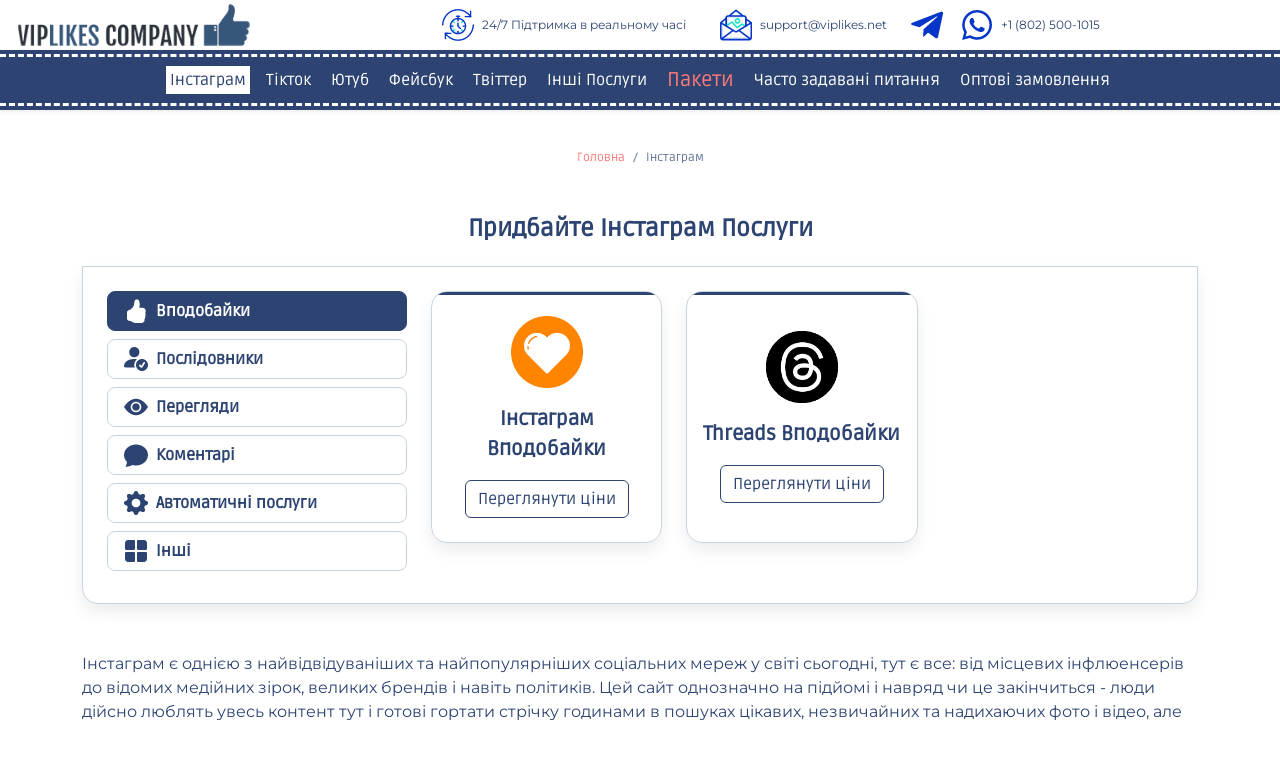

--- FILE ---
content_type: text/html; charset=UTF-8
request_url: https://viplikes.net/uk/pridbajte-instagram-poslugy
body_size: 53758
content:
<!DOCTYPE html>
<html lang="uk">
<head>
    <meta charset="UTF-8">
    <meta name="viewport" content="width=device-width, initial-scale=1.0 viewport-fit=cover">
    	<meta name="ahrefs-site-verification" content="7dfae81ae4789ad807f3110885d5919997c5aa0322b799413f29835be0618373">
    <meta name="msvalidate.01" content="D0D61B177023417060154CC0ACDAB7F5" />
    <link rel="apple-touch-icon" sizes="180x180" href="/apple-touch-icon.png?v=XBr8zQY25e">
    <meta name="apple-mobile-web-app-title" content="Viplikes">
    <link rel="icon" type="image/png" sizes="96x96" href="/favicon-96x96.png">
    <link rel="icon" type="image/png" sizes="32x32" href="/favicon-32x32.png">
    <link rel="icon" type="image/png" sizes="16x16" href="/favicon-16x16.png">
    <link rel="shortcut icon" href="/favicon.ico">
    <link rel="icon" type="image/svg+xml" href="/favicon.svg">
    <link rel="manifest" href="/manifest.json">

    <!-- Global site tag (gtag.js) - Google Analytics -->
    <script async src="https://www.googletagmanager.com/gtag/js?id=UA-168123280-1" type="ba8eb6a52b3d45d46f4edda2-text/javascript"></script>
    <script type="ba8eb6a52b3d45d46f4edda2-text/javascript">
        window.dataLayer = window.dataLayer || [];
        function gtag() {
            dataLayer.push(arguments);
        }
    </script>
    <!-- End Global site tag (gtag.js) - Google Analytics -->

    <script src="https://analytics.ahrefs.com/analytics.js" data-key="H1bb4T5yWnWOWrFB7z7CDQ" async type="ba8eb6a52b3d45d46f4edda2-text/javascript"></script>

    <script src="https://cdn.eu.amplitude.com/script/2e08c223e71055f0b30c6dc71530186a.js" type="ba8eb6a52b3d45d46f4edda2-text/javascript"></script>
    <script type="ba8eb6a52b3d45d46f4edda2-text/javascript">window.amplitude.add(window.sessionReplay.plugin({sampleRate: 1}));window.amplitude.init('2e08c223e71055f0b30c6dc71530186a', {"fetchRemoteConfig":true,"serverZone":"EU","autocapture":{"attribution":true,"fileDownloads":true,"formInteractions":true,"pageViews":true,"sessions":true,"elementInteractions":true,"networkTracking":true,"webVitals":true,"frustrationInteractions":true}});</script>

            <script type="application/ld+json">
            {"@context":"https://schema.org","@graph":[{"@type":"Organization","@id":"https://viplikes.net#organization","name":"Viplikes","legalName":"Vipsocmedia S.R.L.","url":"https://viplikes.net","logo":"https://viplikes.net/img/logo.png","foundingDate":"2018-01-15","founder":{"@type":"Person","name":"Anton Chulkstan"},"contactPoint":{"@type":"ContactPoint","telephone":"+1 802 5001015","contactType":"customer support","availableLanguage":["English"],"email":"support@viplikes.net"},"description":"Buy facebook likes, reviews, instagram followers, instagram likes, twitter followers. 24/7 Support! Low Prices. Real service =>> Buy it now! Try it for Free","address":{"@type":"PostalAddress","streetAddress":"Sector 3 Mihai Bravu Nr 255 Subsol Modul S146","addressLocality":"Bucharest","postalCode":"30302","addressCountry":"RO"}},{"@type":"SiteNavigationElement","@id":"#main-menu","name":"Main Menu","url":"https://viplikes.net","mainEntity":[{"@type":"SiteNavigationElement","name":"Інстаграм","url":"https://viplikes.net/uk/pridbajte-instagram-poslugy"},{"@type":"SiteNavigationElement","name":"Тікток","url":"https://viplikes.net/uk/pridbajte-tiktok-poslugy"},{"@type":"SiteNavigationElement","name":"Ютуб","url":"https://viplikes.net/uk/pridbajte-youtube-poslugy"},{"@type":"SiteNavigationElement","name":"Фейсбук","url":"https://viplikes.net/uk/pridbajte-facebook-poslugy"},{"@type":"SiteNavigationElement","name":"Твіттер","url":"https://viplikes.net/uk/pridbajte-twitter-poslugy"},{"@type":"SiteNavigationElement","name":"Інші Послуги","url":"https://viplikes.net/uk/pridbajte-inshi-poslugy"},{"@type":"SiteNavigationElement","name":"Часто задавані питання","url":"https://viplikes.net/uk/zapitannya-ta-vidpovidi"},{"@type":"SiteNavigationElement","name":"Оптові замовлення","url":"https://viplikes.net/uk/optovi-zamovlennya"}]},{"@type":"SiteNavigationElement","@id":"#footer-menu","name":"Footer Menu","url":"https://viplikes.net","mainEntity":[{"@type":"SiteNavigationElement","name":"Контакти","url":"https://viplikes.net/uk/zvyazhitsya-z-namy"}]},{"@type":"HowTo","@id":"#how-buy","name":"Як купити","description":"Просто так: клацніть кілька кнопок і надайте нам необхідну інформацію для початку розробки!"},{"@type":"HowTo","@id":"#how-work","name":"Як ми будемо працювати з вами","description":"Ми отримуємо ваше замовлення Негайно наш фахівець починає працювати на вашій сторінці Після 1 хвилини ви побачите перші результати нашої роботи За 3-5 днів ваше замовлення буде виконано "},{"@type":"HowTo","@id":"#why-chose","name":"Чому клієнти обирають Viplikes?","description":"Ми надаємо виключно високоякісних, активних підписників, які не лише збільшать кількість передплатників на вашій сторінці, але також позитивно вплинуть на статистику вашої сторінки. З нами ви зможете надати вашому контенту необхідну підтримку вищого класу і залишатися в безпеці та спокої."},{"@type":"CollectionPage","name":"Інстаграм","mainEntity":{"@type":"ItemList","itemListElement":[{"@type":"Product","name":"Інстаграм Вподобайки","url":"https://viplikes.net/uk/pridbajte-instagram-vpodobajky","offers":{"@type":"AggregateOffer","offerCount":10,"lowPrice":"0.49","highPrice":"159.99","priceCurrency":"USD"},"aggregateRating":{"@type":"AggregateRating","ratingValue":"5","reviewCount":"10","bestRating":"5","worstRating":"1"}},{"@type":"Product","name":"Threads Вподобайки","url":"https://viplikes.net/uk/prydbajte-threads-vpodobajky","offers":{"@type":"AggregateOffer","offerCount":10,"lowPrice":"1.99","highPrice":"599.00","priceCurrency":"USD"},"aggregateRating":{"@type":"AggregateRating","ratingValue":"4.6667","reviewCount":"10","bestRating":"5","worstRating":"1"}},{"@type":"Product","name":"Інстаграм Послідовники","url":"https://viplikes.net/uk/pridbajte-instagram-poslidovnikiv","offers":{"@type":"AggregateOffer","offerCount":12,"lowPrice":"0.49","highPrice":"1099.99","priceCurrency":"USD"},"aggregateRating":{"@type":"AggregateRating","ratingValue":"5","reviewCount":"10","bestRating":"5","worstRating":"1"}},{"@type":"Product","name":"Threads Послідовники","url":"https://viplikes.net/uk/pridbajte-threads-poslidovnikiv","offers":{"@type":"AggregateOffer","offerCount":10,"lowPrice":"0.99","highPrice":"579.99","priceCurrency":"USD"},"aggregateRating":{"@type":"AggregateRating","ratingValue":"5","reviewCount":"10","bestRating":"5","worstRating":"1"}},{"@type":"Product","name":"Реальні Інстаграм Відео Перегляди","url":"https://viplikes.net/uk/pridbajte-realni-instagram-video-pereglyady","offers":{"@type":"AggregateOffer","offerCount":12,"lowPrice":"0.49","highPrice":"199.99","priceCurrency":"USD"},"aggregateRating":{"@type":"AggregateRating","ratingValue":"5","reviewCount":"10","bestRating":"5","worstRating":"1"}},{"@type":"Product","name":"Інстаграм Перегляди Історій","url":"https://viplikes.net/uk/pridbajte-instagram-pereglyady-istorij","offers":{"@type":"AggregateOffer","offerCount":10,"lowPrice":"0.49","highPrice":"44.59","priceCurrency":"USD"},"aggregateRating":{"@type":"AggregateRating","ratingValue":"5","reviewCount":"10","bestRating":"5","worstRating":"1"}},{"@type":"Product","name":"Інстаграм Лайв Перегляди","url":"https://viplikes.net/uk/pridbajte-instagram-lajv-pereglyady","offers":{"@type":"AggregateOffer","offerCount":7,"lowPrice":"2.49","highPrice":"149.99","priceCurrency":"USD"},"aggregateRating":{"@type":"AggregateRating","ratingValue":"5","reviewCount":"10","bestRating":"5","worstRating":"1"}},{"@type":"Product","name":"Інстаграм Перегляди Рілсів","url":"https://viplikes.net/uk/pridbajte-instagram-pereglyady-rilsiv","offers":{"@type":"AggregateOffer","offerCount":11,"lowPrice":"0.49","highPrice":"199.99","priceCurrency":"USD"},"aggregateRating":{"@type":"AggregateRating","ratingValue":"5","reviewCount":"10","bestRating":"5","worstRating":"1"}},{"@type":"Product","name":"Інстаграм Коментарі","url":"https://viplikes.net/uk/pridbajte-instagram-komentari","offers":{"@type":"AggregateOffer","offerCount":9,"lowPrice":"0.99","highPrice":"89.99","priceCurrency":"USD"},"aggregateRating":{"@type":"AggregateRating","ratingValue":"5","reviewCount":"10","bestRating":"5","worstRating":"1"}},{"@type":"Product","name":"Інстаграм Враження","url":"https://viplikes.net/uk/pridbajte-instagram-vrazhennya","offers":{"@type":"AggregateOffer","offerCount":11,"lowPrice":"0.59","highPrice":"39.99","priceCurrency":"USD"},"aggregateRating":{"@type":"AggregateRating","ratingValue":"5","reviewCount":"10","bestRating":"5","worstRating":"1"}},{"@type":"Product","name":"Інстаграм Зберігання","url":"https://viplikes.net/uk/pridbajte-instagram-zberigannya","offers":{"@type":"AggregateOffer","offerCount":13,"lowPrice":"0.59","highPrice":"79.99","priceCurrency":"USD"},"aggregateRating":{"@type":"AggregateRating","ratingValue":"5","reviewCount":"10","bestRating":"5","worstRating":"1"}},{"@type":"Product","name":"Інстаграм Опитування","url":"https://viplikes.net/uk/pridbajte-instagram-opituvannya","offers":{"@type":"AggregateOffer","offerCount":10,"lowPrice":"2.79","highPrice":"135.99","priceCurrency":"USD"},"aggregateRating":{"@type":"AggregateRating","ratingValue":"5","reviewCount":"10","bestRating":"5","worstRating":"1"}},{"@type":"Product","name":"Інстаграм Відвідування профілю","url":"https://viplikes.net/uk/pridbajte-instagram-vidviduvannya-profilyu","offers":{"@type":"AggregateOffer","offerCount":13,"lowPrice":"0.59","highPrice":"84.99","priceCurrency":"USD"},"aggregateRating":{"@type":"AggregateRating","ratingValue":"5","reviewCount":"10","bestRating":"5","worstRating":"1"}},{"@type":"Product","name":"Інстаграм Репости","url":"https://viplikes.net/uk/pridbajte-instagram-reposty","offers":{"@type":"AggregateOffer","offerCount":10,"lowPrice":"0.99","highPrice":"78.99","priceCurrency":"USD"},"aggregateRating":{"@type":"AggregateRating","ratingValue":"5","reviewCount":"10","bestRating":"5","worstRating":"1"}}]}},{"@type":"WebPage","@id":"https://viplikes.net/uk/pridbajte-instagram-poslugy#webpage","url":"https://viplikes.net/uk/pridbajte-instagram-poslugy","name":"Придбайте Інстаграм Послуги. Viplikes","description":"Компанія Viplikes. Придбайте Інстаграм Послуги. Цільові Послуги. Низькі ціни. Підтримка 24/7! Великі знижки. Реальні послуги Придбайте Зараз!","datePublished":"2025-01-01","dateModified":"2025-11-21","publisher":{"@id":"https://viplikes.net#organization"},"isPartOf":{"@id":"https://viplikes.net#website"},"author":{"@type":"Person","name":"Arvid Solberg"}},{"@type":"BreadcrumbList","@id":"#breadcrumb","itemListElement":[{"@type":"ListItem","position":1,"name":"Головна","item":"https://viplikes.net/uk"},{"@type":"ListItem","position":2,"name":"Інстаграм","item":"https://viplikes.net/uk/pridbajte-instagram-poslugy"}]},{"@type":"Service","name":"front_schema.service_name_24_7_support","description":"front_schema.service_description_24_7_support","provider":{"@type":"Organization","name":"front_schema.service_provider_name","url":"front_schema.service_provider_url","ContactPoint":{"@type":"ContactPoint","contactType":"front_schema.service_available_channel_contact_type","telephone":"front_schema.service_available_channel_telephone","email":"front_schema.service_available_channel_email","availableLanguage":["front_schema.service_available_channel_available_language"]}},"areaServed":{"@type":"Country","name":"front_schema.service_area_served"}},{"@type":"Service","name":"front_schema.service_name_free_consultation","description":"front_schema.service_description_free_consultation","provider":{"@type":"Organization","name":"front_schema.service_provider_name","url":"front_schema.service_provider_url"}},{"@type":"Service","name":"front_schema.service_name_extended_warranty","description":"front_schema.service_description_extended_warranty","provider":{"@type":"Organization","name":"front_schema.service_provider_name","url":"front_schema.service_provider_url"},"serviceType":"front_schema.service_type_warranty"}]}
        </script>
    
    <script type="ba8eb6a52b3d45d46f4edda2-text/javascript">const Ziggy={"url":"https:\/\/viplikes.net","port":null,"defaults":{},"routes":{"sanctum.csrf-cookie":{"uri":"sanctum\/csrf-cookie","methods":["GET","HEAD"]},"free-tools.index":{"uri":"\/","methods":["GET","HEAD"],"domain":"tools.viplikes.net"},"free-tools.handle":{"uri":"{freeTool}\/handle","methods":["POST"],"domain":"tools.viplikes.net","parameters":["freeTool"],"bindings":{"freeTool":"id"}},"free-tools.download":{"uri":"download","methods":["GET","HEAD"],"domain":"tools.viplikes.net"},"tools.dynamic":{"uri":"{dynamic_slug}","methods":["GET","HEAD"],"domain":"tools.viplikes.net","parameters":["dynamic_slug"]},"welcome":{"uri":"uk","methods":["GET","HEAD"],"domain":"viplikes.net"},"other-service.index":{"uri":"uk\/pridbajte-inshi-poslugy","methods":["GET","HEAD"],"domain":"viplikes.net"},"faq.index":{"uri":"uk\/zapitannya-ta-vidpovidi","methods":["GET","HEAD"],"domain":"viplikes.net"},"bulkorders.index":{"uri":"uk\/optovi-zamovlennya","methods":["GET","HEAD"],"domain":"viplikes.net"},"bulk-orders.store":{"uri":"uk\/bulk-orders","methods":["POST"],"domain":"viplikes.net"},"text_content.terms":{"uri":"uk\/umovy","methods":["GET","HEAD"],"domain":"viplikes.net"},"text_content.privacy-policy":{"uri":"uk\/politika-konfidencijnosti","methods":["GET","HEAD"],"domain":"viplikes.net"},"text_content.about":{"uri":"uk\/pro-nas","methods":["GET","HEAD"],"domain":"viplikes.net"},"text_content.refund-policy":{"uri":"uk\/polityka-povernennya-koshtiv","methods":["GET","HEAD"],"domain":"viplikes.net"},"text_content.dmca":{"uri":"uk\/polityka-shchodo-avtorskikh-prav","methods":["GET","HEAD"],"domain":"viplikes.net"},"text_content.billing-policy":{"uri":"uk\/polityka-oplaty-ta-vystavlennya-rakhunkiv","methods":["GET","HEAD"],"domain":"viplikes.net"},"text_content.cookie-policy":{"uri":"uk\/polityka-fajliv-cookie","methods":["GET","HEAD"],"domain":"viplikes.net"},"text_content.shipping-policy":{"uri":"uk\/polityka-dostavky","methods":["GET","HEAD"],"domain":"viplikes.net"},"text_content.team":{"uri":"uk\/team","methods":["GET","HEAD"],"domain":"viplikes.net"},"text_content.data-requests":{"uri":"uk\/zapyty-na-dani","methods":["GET","HEAD"],"domain":"viplikes.net"},"text_content.data-requests.store":{"uri":"uk\/data-request","methods":["POST"],"domain":"viplikes.net"},"unsubscribe.show":{"uri":"uk\/zupiniti-avtomatichne-ponovlennya-pidpisky","methods":["GET","HEAD"],"domain":"viplikes.net"},"unsubscribe.send":{"uri":"uk\/zupiniti-avtomatichne-ponovlennya-pidpisky","methods":["POST"],"domain":"viplikes.net"},"contacts.show":{"uri":"uk\/zvyazhitsya-z-namy","methods":["GET","HEAD"],"domain":"viplikes.net"},"contacts.send":{"uri":"uk\/zvyazhitsya-z-namy","methods":["POST"],"domain":"viplikes.net"},"payment.success":{"uri":"uk\/payment_success","methods":["GET","HEAD","POST","PUT","PATCH","DELETE","OPTIONS"],"domain":"viplikes.net"},"payment.error":{"uri":"uk\/payment_error","methods":["GET","HEAD","POST","PUT","PATCH","DELETE","OPTIONS"],"domain":"viplikes.net"},"invoice.show":{"uri":"uk\/invoice.php","methods":["GET","HEAD"],"domain":"viplikes.net"},"payment-redirect":{"uri":"uk\/payment-redirect","methods":["GET","HEAD","POST","PUT","PATCH","DELETE","OPTIONS"],"domain":"viplikes.net"},"payment-redirect.payabl":{"uri":"uk\/payment-redirect\/payabl","methods":["GET","HEAD","POST","PUT","PATCH","DELETE","OPTIONS"],"domain":"viplikes.net"},"sitemap.index":{"uri":"uk\/sitemap.xml","methods":["GET","HEAD"],"domain":"viplikes.net"},"sitemap.urls":{"uri":"uk\/sitemap-0.xml","methods":["GET","HEAD"],"domain":"viplikes.net"},"checkout":{"uri":"uk\/checkout","methods":["GET","HEAD"],"domain":"viplikes.net"},"checkout.store":{"uri":"uk\/checkout","methods":["POST"],"domain":"viplikes.net"},"checkout.service_fee":{"uri":"uk\/checkout\/service-fee\/{payment_system_id}\/{amount}","methods":["GET","HEAD"],"domain":"viplikes.net","parameters":["payment_system_id","amount"]},"subscription.initPayment":{"uri":"uk\/subscription\/{invoice}","methods":["GET","HEAD"],"domain":"viplikes.net","parameters":["invoice"]},"subscription.validateBillingAddress":{"uri":"uk\/subscription\/validate-billing-address","methods":["POST"],"domain":"viplikes.net"},"subscription.makePayment":{"uri":"uk\/subscription\/{invoice}","methods":["POST"],"domain":"viplikes.net","parameters":["invoice"]},"cardinity":{"uri":"uk\/cardinity\/{invoice_uuid}","methods":["GET","HEAD"],"domain":"viplikes.net","parameters":["invoice_uuid"]},"pix":{"uri":"uk\/pix\/{invoice_uuid}","methods":["GET","HEAD","POST","PUT","PATCH","DELETE","OPTIONS"],"domain":"viplikes.net","parameters":["invoice_uuid"]},"reviews.store":{"uri":"uk\/reviews","methods":["POST"],"domain":"viplikes.net"},"teams.show":{"uri":"uk\/team\/{team}","methods":["GET","HEAD"],"domain":"viplikes.net","parameters":["team"],"bindings":{"team":"slug"}},"cart.show":{"uri":"uk\/cart","methods":["GET","HEAD"],"domain":"viplikes.net"},"cart.create":{"uri":"uk\/cart","methods":["POST"],"domain":"viplikes.net"},"order.init":{"uri":"uk\/order\/{slug}","methods":["GET","HEAD"],"domain":"viplikes.net","parameters":["slug"]},"order.store":{"uri":"uk\/order","methods":["POST"],"domain":"viplikes.net"},"dynamic":{"uri":"uk\/{dynamic_slug}","methods":["GET","HEAD"],"domain":"viplikes.net","parameters":["dynamic_slug"]}}};!function(t,r){"object"==typeof exports&&"undefined"!=typeof module?module.exports=r():"function"==typeof define&&define.amd?define(r):(t||self).route=r()}(this,function(){function t(t,r){for(var n=0;n<r.length;n++){var e=r[n];e.enumerable=e.enumerable||!1,e.configurable=!0,"value"in e&&(e.writable=!0),Object.defineProperty(t,u(e.key),e)}}function r(r,n,e){return n&&t(r.prototype,n),e&&t(r,e),Object.defineProperty(r,"prototype",{writable:!1}),r}function n(){return n=Object.assign?Object.assign.bind():function(t){for(var r=1;r<arguments.length;r++){var n=arguments[r];for(var e in n)({}).hasOwnProperty.call(n,e)&&(t[e]=n[e])}return t},n.apply(null,arguments)}function e(t){return e=Object.setPrototypeOf?Object.getPrototypeOf.bind():function(t){return t.__proto__||Object.getPrototypeOf(t)},e(t)}function o(){try{var t=!Boolean.prototype.valueOf.call(Reflect.construct(Boolean,[],function(){}))}catch(t){}return(o=function(){return!!t})()}function i(t,r){return i=Object.setPrototypeOf?Object.setPrototypeOf.bind():function(t,r){return t.__proto__=r,t},i(t,r)}function u(t){var r=function(t){if("object"!=typeof t||!t)return t;var r=t[Symbol.toPrimitive];if(void 0!==r){var n=r.call(t,"string");if("object"!=typeof n)return n;throw new TypeError("@@toPrimitive must return a primitive value.")}return String(t)}(t);return"symbol"==typeof r?r:r+""}function f(t){var r="function"==typeof Map?new Map:void 0;return f=function(t){if(null===t||!function(t){try{return-1!==Function.toString.call(t).indexOf("[native code]")}catch(r){return"function"==typeof t}}(t))return t;if("function"!=typeof t)throw new TypeError("Super expression must either be null or a function");if(void 0!==r){if(r.has(t))return r.get(t);r.set(t,n)}function n(){return function(t,r,n){if(o())return Reflect.construct.apply(null,arguments);var e=[null];e.push.apply(e,r);var u=new(t.bind.apply(t,e));return n&&i(u,n.prototype),u}(t,arguments,e(this).constructor)}return n.prototype=Object.create(t.prototype,{constructor:{value:n,enumerable:!1,writable:!0,configurable:!0}}),i(n,t)},f(t)}var a=String.prototype.replace,c=/%20/g,l="RFC3986",s={default:l,formatters:{RFC1738:function(t){return a.call(t,c,"+")},RFC3986:function(t){return String(t)}},RFC1738:"RFC1738",RFC3986:l},v=Object.prototype.hasOwnProperty,p=Array.isArray,y=function(){for(var t=[],r=0;r<256;++r)t.push("%"+((r<16?"0":"")+r.toString(16)).toUpperCase());return t}(),d=function(t,r){for(var n=r&&r.plainObjects?Object.create(null):{},e=0;e<t.length;++e)void 0!==t[e]&&(n[e]=t[e]);return n},b={arrayToObject:d,assign:function(t,r){return Object.keys(r).reduce(function(t,n){return t[n]=r[n],t},t)},combine:function(t,r){return[].concat(t,r)},compact:function(t){for(var r=[{obj:{o:t},prop:"o"}],n=[],e=0;e<r.length;++e)for(var o=r[e],i=o.obj[o.prop],u=Object.keys(i),f=0;f<u.length;++f){var a=u[f],c=i[a];"object"==typeof c&&null!==c&&-1===n.indexOf(c)&&(r.push({obj:i,prop:a}),n.push(c))}return function(t){for(;t.length>1;){var r=t.pop(),n=r.obj[r.prop];if(p(n)){for(var e=[],o=0;o<n.length;++o)void 0!==n[o]&&e.push(n[o]);r.obj[r.prop]=e}}}(r),t},decode:function(t,r,n){var e=t.replace(/\+/g," ");if("iso-8859-1"===n)return e.replace(/%[0-9a-f]{2}/gi,unescape);try{return decodeURIComponent(e)}catch(t){return e}},encode:function(t,r,n,e,o){if(0===t.length)return t;var i=t;if("symbol"==typeof t?i=Symbol.prototype.toString.call(t):"string"!=typeof t&&(i=String(t)),"iso-8859-1"===n)return escape(i).replace(/%u[0-9a-f]{4}/gi,function(t){return"%26%23"+parseInt(t.slice(2),16)+"%3B"});for(var u="",f=0;f<i.length;++f){var a=i.charCodeAt(f);45===a||46===a||95===a||126===a||a>=48&&a<=57||a>=65&&a<=90||a>=97&&a<=122||o===s.RFC1738&&(40===a||41===a)?u+=i.charAt(f):a<128?u+=y[a]:a<2048?u+=y[192|a>>6]+y[128|63&a]:a<55296||a>=57344?u+=y[224|a>>12]+y[128|a>>6&63]+y[128|63&a]:(a=65536+((1023&a)<<10|1023&i.charCodeAt(f+=1)),u+=y[240|a>>18]+y[128|a>>12&63]+y[128|a>>6&63]+y[128|63&a])}return u},isBuffer:function(t){return!(!t||"object"!=typeof t||!(t.constructor&&t.constructor.isBuffer&&t.constructor.isBuffer(t)))},isRegExp:function(t){return"[object RegExp]"===Object.prototype.toString.call(t)},maybeMap:function(t,r){if(p(t)){for(var n=[],e=0;e<t.length;e+=1)n.push(r(t[e]));return n}return r(t)},merge:function t(r,n,e){if(!n)return r;if("object"!=typeof n){if(p(r))r.push(n);else{if(!r||"object"!=typeof r)return[r,n];(e&&(e.plainObjects||e.allowPrototypes)||!v.call(Object.prototype,n))&&(r[n]=!0)}return r}if(!r||"object"!=typeof r)return[r].concat(n);var o=r;return p(r)&&!p(n)&&(o=d(r,e)),p(r)&&p(n)?(n.forEach(function(n,o){if(v.call(r,o)){var i=r[o];i&&"object"==typeof i&&n&&"object"==typeof n?r[o]=t(i,n,e):r.push(n)}else r[o]=n}),r):Object.keys(n).reduce(function(r,o){var i=n[o];return r[o]=v.call(r,o)?t(r[o],i,e):i,r},o)}},h=Object.prototype.hasOwnProperty,g={brackets:function(t){return t+"[]"},comma:"comma",indices:function(t,r){return t+"["+r+"]"},repeat:function(t){return t}},m=Array.isArray,j=String.prototype.split,w=Array.prototype.push,O=function(t,r){w.apply(t,m(r)?r:[r])},E=Date.prototype.toISOString,R=s.default,S={addQueryPrefix:!1,allowDots:!1,charset:"utf-8",charsetSentinel:!1,delimiter:"&",encode:!0,encoder:b.encode,encodeValuesOnly:!1,format:R,formatter:s.formatters[R],indices:!1,serializeDate:function(t){return E.call(t)},skipNulls:!1,strictNullHandling:!1},k=function t(r,n,e,o,i,u,f,a,c,l,s,v,p,y){var d,h=r;if("function"==typeof f?h=f(n,h):h instanceof Date?h=l(h):"comma"===e&&m(h)&&(h=b.maybeMap(h,function(t){return t instanceof Date?l(t):t})),null===h){if(o)return u&&!p?u(n,S.encoder,y,"key",s):n;h=""}if("string"==typeof(d=h)||"number"==typeof d||"boolean"==typeof d||"symbol"==typeof d||"bigint"==typeof d||b.isBuffer(h)){if(u){var g=p?n:u(n,S.encoder,y,"key",s);if("comma"===e&&p){for(var w=j.call(String(h),","),E="",R=0;R<w.length;++R)E+=(0===R?"":",")+v(u(w[R],S.encoder,y,"value",s));return[v(g)+"="+E]}return[v(g)+"="+v(u(h,S.encoder,y,"value",s))]}return[v(n)+"="+v(String(h))]}var k,T=[];if(void 0===h)return T;if("comma"===e&&m(h))k=[{value:h.length>0?h.join(",")||null:void 0}];else if(m(f))k=f;else{var $=Object.keys(h);k=a?$.sort(a):$}for(var x=0;x<k.length;++x){var N=k[x],C="object"==typeof N&&void 0!==N.value?N.value:h[N];if(!i||null!==C){var A=m(h)?"function"==typeof e?e(n,N):n:n+(c?"."+N:"["+N+"]");O(T,t(C,A,e,o,i,u,f,a,c,l,s,v,p,y))}}return T},T=Object.prototype.hasOwnProperty,$=Array.isArray,x={allowDots:!1,allowPrototypes:!1,arrayLimit:20,charset:"utf-8",charsetSentinel:!1,comma:!1,decoder:b.decode,delimiter:"&",depth:5,ignoreQueryPrefix:!1,interpretNumericEntities:!1,parameterLimit:1e3,parseArrays:!0,plainObjects:!1,strictNullHandling:!1},N=function(t){return t.replace(/&#(\d+);/g,function(t,r){return String.fromCharCode(parseInt(r,10))})},C=function(t,r){return t&&"string"==typeof t&&r.comma&&t.indexOf(",")>-1?t.split(","):t},A=function(t,r,n,e){if(t){var o=n.allowDots?t.replace(/\.([^.[]+)/g,"[$1]"):t,i=/(\[[^[\]]*])/g,u=n.depth>0&&/(\[[^[\]]*])/.exec(o),f=u?o.slice(0,u.index):o,a=[];if(f){if(!n.plainObjects&&T.call(Object.prototype,f)&&!n.allowPrototypes)return;a.push(f)}for(var c=0;n.depth>0&&null!==(u=i.exec(o))&&c<n.depth;){if(c+=1,!n.plainObjects&&T.call(Object.prototype,u[1].slice(1,-1))&&!n.allowPrototypes)return;a.push(u[1])}return u&&a.push("["+o.slice(u.index)+"]"),function(t,r,n,e){for(var o=e?r:C(r,n),i=t.length-1;i>=0;--i){var u,f=t[i];if("[]"===f&&n.parseArrays)u=[].concat(o);else{u=n.plainObjects?Object.create(null):{};var a="["===f.charAt(0)&&"]"===f.charAt(f.length-1)?f.slice(1,-1):f,c=parseInt(a,10);n.parseArrays||""!==a?!isNaN(c)&&f!==a&&String(c)===a&&c>=0&&n.parseArrays&&c<=n.arrayLimit?(u=[])[c]=o:"__proto__"!==a&&(u[a]=o):u={0:o}}o=u}return o}(a,r,n,e)}},D=function(t,r){var n=function(t){if(!t)return x;if(null!=t.decoder&&"function"!=typeof t.decoder)throw new TypeError("Decoder has to be a function.");if(void 0!==t.charset&&"utf-8"!==t.charset&&"iso-8859-1"!==t.charset)throw new TypeError("The charset option must be either utf-8, iso-8859-1, or undefined");return{allowDots:void 0===t.allowDots?x.allowDots:!!t.allowDots,allowPrototypes:"boolean"==typeof t.allowPrototypes?t.allowPrototypes:x.allowPrototypes,arrayLimit:"number"==typeof t.arrayLimit?t.arrayLimit:x.arrayLimit,charset:void 0===t.charset?x.charset:t.charset,charsetSentinel:"boolean"==typeof t.charsetSentinel?t.charsetSentinel:x.charsetSentinel,comma:"boolean"==typeof t.comma?t.comma:x.comma,decoder:"function"==typeof t.decoder?t.decoder:x.decoder,delimiter:"string"==typeof t.delimiter||b.isRegExp(t.delimiter)?t.delimiter:x.delimiter,depth:"number"==typeof t.depth||!1===t.depth?+t.depth:x.depth,ignoreQueryPrefix:!0===t.ignoreQueryPrefix,interpretNumericEntities:"boolean"==typeof t.interpretNumericEntities?t.interpretNumericEntities:x.interpretNumericEntities,parameterLimit:"number"==typeof t.parameterLimit?t.parameterLimit:x.parameterLimit,parseArrays:!1!==t.parseArrays,plainObjects:"boolean"==typeof t.plainObjects?t.plainObjects:x.plainObjects,strictNullHandling:"boolean"==typeof t.strictNullHandling?t.strictNullHandling:x.strictNullHandling}}(r);if(""===t||null==t)return n.plainObjects?Object.create(null):{};for(var e="string"==typeof t?function(t,r){var n,e={},o=(r.ignoreQueryPrefix?t.replace(/^\?/,""):t).split(r.delimiter,Infinity===r.parameterLimit?void 0:r.parameterLimit),i=-1,u=r.charset;if(r.charsetSentinel)for(n=0;n<o.length;++n)0===o[n].indexOf("utf8=")&&("utf8=%E2%9C%93"===o[n]?u="utf-8":"utf8=%26%2310003%3B"===o[n]&&(u="iso-8859-1"),i=n,n=o.length);for(n=0;n<o.length;++n)if(n!==i){var f,a,c=o[n],l=c.indexOf("]="),s=-1===l?c.indexOf("="):l+1;-1===s?(f=r.decoder(c,x.decoder,u,"key"),a=r.strictNullHandling?null:""):(f=r.decoder(c.slice(0,s),x.decoder,u,"key"),a=b.maybeMap(C(c.slice(s+1),r),function(t){return r.decoder(t,x.decoder,u,"value")})),a&&r.interpretNumericEntities&&"iso-8859-1"===u&&(a=N(a)),c.indexOf("[]=")>-1&&(a=$(a)?[a]:a),e[f]=T.call(e,f)?b.combine(e[f],a):a}return e}(t,n):t,o=n.plainObjects?Object.create(null):{},i=Object.keys(e),u=0;u<i.length;++u){var f=i[u],a=A(f,e[f],n,"string"==typeof t);o=b.merge(o,a,n)}return b.compact(o)},P=/*#__PURE__*/function(){function t(t,r,n){var e,o;this.name=t,this.definition=r,this.bindings=null!=(e=r.bindings)?e:{},this.wheres=null!=(o=r.wheres)?o:{},this.config=n}var n=t.prototype;return n.matchesUrl=function(t){var r,n=this;if(!this.definition.methods.includes("GET"))return!1;var e=this.template.replace(/[.*+$()[\]]/g,"\\$&").replace(/(\/?){([^}?]*)(\??)}/g,function(t,r,e,o){var i,u="(?<"+e+">"+((null==(i=n.wheres[e])?void 0:i.replace(/(^\^)|(\$$)/g,""))||"[^/?]+")+")";return o?"("+r+u+")?":""+r+u}).replace(/^\w+:\/\//,""),o=t.replace(/^\w+:\/\//,"").split("?"),i=o[0],u=o[1],f=null!=(r=new RegExp("^"+e+"/?$").exec(i))?r:new RegExp("^"+e+"/?$").exec(decodeURI(i));if(f){for(var a in f.groups)f.groups[a]="string"==typeof f.groups[a]?decodeURIComponent(f.groups[a]):f.groups[a];return{params:f.groups,query:D(u)}}return!1},n.compile=function(t){var r=this;return this.parameterSegments.length?this.template.replace(/{([^}?]+)(\??)}/g,function(n,e,o){var i,u;if(!o&&[null,void 0].includes(t[e]))throw new Error("Ziggy error: '"+e+"' parameter is required for route '"+r.name+"'.");if(r.wheres[e]&&!new RegExp("^"+(o?"("+r.wheres[e]+")?":r.wheres[e])+"$").test(null!=(u=t[e])?u:""))throw new Error("Ziggy error: '"+e+"' parameter '"+t[e]+"' does not match required format '"+r.wheres[e]+"' for route '"+r.name+"'.");return encodeURI(null!=(i=t[e])?i:"").replace(/%7C/g,"|").replace(/%25/g,"%").replace(/\$/g,"%24")}).replace(this.config.absolute?/(\.[^/]+?)(\/\/)/:/(^)(\/\/)/,"$1/").replace(/\/+$/,""):this.template},r(t,[{key:"template",get:function(){var t=(this.origin+"/"+this.definition.uri).replace(/\/+$/,"");return""===t?"/":t}},{key:"origin",get:function(){return this.config.absolute?this.definition.domain?""+this.config.url.match(/^\w+:\/\//)[0]+this.definition.domain+(this.config.port?":"+this.config.port:""):this.config.url:""}},{key:"parameterSegments",get:function(){var t,r;return null!=(t=null==(r=this.template.match(/{[^}?]+\??}/g))?void 0:r.map(function(t){return{name:t.replace(/{|\??}/g,""),required:!/\?}$/.test(t)}}))?t:[]}}])}(),F=/*#__PURE__*/function(t){function e(r,e,o,i){var u;if(void 0===o&&(o=!0),(u=t.call(this)||this).t=null!=i?i:"undefined"!=typeof Ziggy?Ziggy:null==globalThis?void 0:globalThis.Ziggy,u.t=n({},u.t,{absolute:o}),r){if(!u.t.routes[r])throw new Error("Ziggy error: route '"+r+"' is not in the route list.");u.i=new P(r,u.t.routes[r],u.t),u.u=u.l(e)}return u}var o,u;u=t,(o=e).prototype=Object.create(u.prototype),o.prototype.constructor=o,i(o,u);var f=e.prototype;return f.toString=function(){var t=this,r=Object.keys(this.u).filter(function(r){return!t.i.parameterSegments.some(function(t){return t.name===r})}).filter(function(t){return"_query"!==t}).reduce(function(r,e){var o;return n({},r,((o={})[e]=t.u[e],o))},{});return this.i.compile(this.u)+function(t,r){var n,e=t,o=function(t){if(!t)return S;if(null!=t.encoder&&"function"!=typeof t.encoder)throw new TypeError("Encoder has to be a function.");var r=t.charset||S.charset;if(void 0!==t.charset&&"utf-8"!==t.charset&&"iso-8859-1"!==t.charset)throw new TypeError("The charset option must be either utf-8, iso-8859-1, or undefined");var n=s.default;if(void 0!==t.format){if(!h.call(s.formatters,t.format))throw new TypeError("Unknown format option provided.");n=t.format}var e=s.formatters[n],o=S.filter;return("function"==typeof t.filter||m(t.filter))&&(o=t.filter),{addQueryPrefix:"boolean"==typeof t.addQueryPrefix?t.addQueryPrefix:S.addQueryPrefix,allowDots:void 0===t.allowDots?S.allowDots:!!t.allowDots,charset:r,charsetSentinel:"boolean"==typeof t.charsetSentinel?t.charsetSentinel:S.charsetSentinel,delimiter:void 0===t.delimiter?S.delimiter:t.delimiter,encode:"boolean"==typeof t.encode?t.encode:S.encode,encoder:"function"==typeof t.encoder?t.encoder:S.encoder,encodeValuesOnly:"boolean"==typeof t.encodeValuesOnly?t.encodeValuesOnly:S.encodeValuesOnly,filter:o,format:n,formatter:e,serializeDate:"function"==typeof t.serializeDate?t.serializeDate:S.serializeDate,skipNulls:"boolean"==typeof t.skipNulls?t.skipNulls:S.skipNulls,sort:"function"==typeof t.sort?t.sort:null,strictNullHandling:"boolean"==typeof t.strictNullHandling?t.strictNullHandling:S.strictNullHandling}}(r);"function"==typeof o.filter?e=(0,o.filter)("",e):m(o.filter)&&(n=o.filter);var i=[];if("object"!=typeof e||null===e)return"";var u=g[r&&r.arrayFormat in g?r.arrayFormat:r&&"indices"in r?r.indices?"indices":"repeat":"indices"];n||(n=Object.keys(e)),o.sort&&n.sort(o.sort);for(var f=0;f<n.length;++f){var a=n[f];o.skipNulls&&null===e[a]||O(i,k(e[a],a,u,o.strictNullHandling,o.skipNulls,o.encode?o.encoder:null,o.filter,o.sort,o.allowDots,o.serializeDate,o.format,o.formatter,o.encodeValuesOnly,o.charset))}var c=i.join(o.delimiter),l=!0===o.addQueryPrefix?"?":"";return o.charsetSentinel&&(l+="iso-8859-1"===o.charset?"utf8=%26%2310003%3B&":"utf8=%E2%9C%93&"),c.length>0?l+c:""}(n({},r,this.u._query),{addQueryPrefix:!0,arrayFormat:"indices",encodeValuesOnly:!0,skipNulls:!0,encoder:function(t,r){return"boolean"==typeof t?Number(t):r(t)}})},f.v=function(t){var r=this;t?this.t.absolute&&t.startsWith("/")&&(t=this.p().host+t):t=this.h();var e={},o=Object.entries(this.t.routes).find(function(n){return e=new P(n[0],n[1],r.t).matchesUrl(t)})||[void 0,void 0];return n({name:o[0]},e,{route:o[1]})},f.h=function(){var t=this.p(),r=t.pathname,n=t.search;return(this.t.absolute?t.host+r:r.replace(this.t.url.replace(/^\w*:\/\/[^/]+/,""),"").replace(/^\/+/,"/"))+n},f.current=function(t,r){var e=this.v(),o=e.name,i=e.params,u=e.query,f=e.route;if(!t)return o;var a=new RegExp("^"+t.replace(/\./g,"\\.").replace(/\*/g,".*")+"$").test(o);if([null,void 0].includes(r)||!a)return a;var c=new P(o,f,this.t);r=this.l(r,c);var l=n({},i,u);if(Object.values(r).every(function(t){return!t})&&!Object.values(l).some(function(t){return void 0!==t}))return!0;var s=function(t,r){return Object.entries(t).every(function(t){var n=t[0],e=t[1];return Array.isArray(e)&&Array.isArray(r[n])?e.every(function(t){return r[n].includes(t)}):"object"==typeof e&&"object"==typeof r[n]&&null!==e&&null!==r[n]?s(e,r[n]):r[n]==e})};return s(r,l)},f.p=function(){var t,r,n,e,o,i,u="undefined"!=typeof window?window.location:{},f=u.host,a=u.pathname,c=u.search;return{host:null!=(t=null==(r=this.t.location)?void 0:r.host)?t:void 0===f?"":f,pathname:null!=(n=null==(e=this.t.location)?void 0:e.pathname)?n:void 0===a?"":a,search:null!=(o=null==(i=this.t.location)?void 0:i.search)?o:void 0===c?"":c}},f.has=function(t){return this.t.routes.hasOwnProperty(t)},f.l=function(t,r){var e=this;void 0===t&&(t={}),void 0===r&&(r=this.i),null!=t||(t={}),t=["string","number"].includes(typeof t)?[t]:t;var o=r.parameterSegments.filter(function(t){return!e.t.defaults[t.name]});if(Array.isArray(t))t=t.reduce(function(t,r,e){var i,u;return n({},t,o[e]?((i={})[o[e].name]=r,i):"object"==typeof r?r:((u={})[r]="",u))},{});else if(1===o.length&&!t[o[0].name]&&(t.hasOwnProperty(Object.values(r.bindings)[0])||t.hasOwnProperty("id"))){var i;(i={})[o[0].name]=t,t=i}return n({},this.m(r),this.j(t,r))},f.m=function(t){var r=this;return t.parameterSegments.filter(function(t){return r.t.defaults[t.name]}).reduce(function(t,e,o){var i,u=e.name;return n({},t,((i={})[u]=r.t.defaults[u],i))},{})},f.j=function(t,r){var e=r.bindings,o=r.parameterSegments;return Object.entries(t).reduce(function(t,r){var i,u,f=r[0],a=r[1];if(!a||"object"!=typeof a||Array.isArray(a)||!o.some(function(t){return t.name===f}))return n({},t,((u={})[f]=a,u));if(!a.hasOwnProperty(e[f])){if(!a.hasOwnProperty("id"))throw new Error("Ziggy error: object passed as '"+f+"' parameter is missing route model binding key '"+e[f]+"'.");e[f]="id"}return n({},t,((i={})[f]=a[e[f]],i))},{})},f.valueOf=function(){return this.toString()},r(e,[{key:"params",get:function(){var t=this.v();return n({},t.params,t.query)}},{key:"routeParams",get:function(){return this.v().params}},{key:"queryParams",get:function(){return this.v().query}}])}(/*#__PURE__*/f(String));return function(t,r,n,e){var o=new F(t,r,n,e);return t?o.toString():o}});
</script>    <link rel="preload" as="style" href="https://viplikes.net/build/assets/app-DV0AH8xx.css" /><link rel="modulepreload" href="https://viplikes.net/build/assets/app-BJZp3GPn.js" /><link rel="stylesheet" href="https://viplikes.net/build/assets/app-DV0AH8xx.css" data-navigate-track="reload" /><script type="ba8eb6a52b3d45d46f4edda2-module" src="https://viplikes.net/build/assets/app-BJZp3GPn.js" data-navigate-track="reload"></script>    <script inertia type="ba8eb6a52b3d45d46f4edda2-text/javascript"> (function(w,d,s,l,i){w[l]=w[l]||[];w[l].push({'gtm.start': new Date().getTime(),event:'gtm.js'});var f=d.getElementsByTagName(s)[0], j=d.createElement(s),dl=l!='dataLayer'?'&l='+l:'';j.async=true;j.src= 'https://www.googletagmanager.com/gtm.js?id='+i+dl;f.parentNode.insertBefore(j,f); })(window,document,'script','dataLayer','GTM-T7JS2H6'); </script>
<link rel="stylesheet" href="https://cdnjs.cloudflare.com/ajax/libs/font-awesome/6.5.0/css/all.min.css" inertia>
<title inertia>Придбайте Інстаграм Послуги. Viplikes</title>
<meta name="description" content="Компанія Viplikes. Придбайте Інстаграм Послуги. Цільові Послуги. Низькі ціни. Підтримка 24/7! Великі знижки. Реальні послуги Придбайте Зараз!" inertia="description">
<meta name="keywords" content inertia="keywords">
<meta property="og:site_name" content="Viplikes" inertia="og:site_name">
<meta property="og:title" content="Придбайте Інстаграм Послуги. Viplikes" inertia="og:title">
<meta property="og:description" content="Компанія Viplikes. Придбайте Інстаграм Послуги. Цільові Послуги. Низькі ціни. Підтримка 24/7! Великі знижки. Реальні послуги Придбайте Зараз!" inertia="og:description">
<meta property="og:url" content="https://viplikes.net/uk/pridbajte-instagram-poslugy" inertia="og:url">
<meta property="og:type" content="activity" inertia="og:type">
<meta property="og:image" content="https://viplikes.net/img/logo.png" inertia="og:image">
<meta property="og:image:secure_url" content="https://viplikes.net/img/logo.png" inertia="og:image:secure_url">
<meta name="twitter:card" content="summary" inertia="twitter:card">
<meta name="twitter:site" content="https://viplikes.net/uk/pridbajte-instagram-poslugy" inertia="twitter:site">
<meta name="twitter:image" content="https://viplikes.net/img/logo.png" inertia="twitter:image">
<meta name="twitter:title" content="Придбайте Інстаграм Послуги. Viplikes" inertia="twitter:title">
<meta name="twitter:description" content="Компанія Viplikes. Придбайте Інстаграм Послуги. Цільові Послуги. Низькі ціни. Підтримка 24/7! Великі знижки. Реальні послуги Придбайте Зараз!" inertia="twitter:description">
<meta itemprop="image" content="https://viplikes.net/img/logo.png" inertia="image">
<link rel="canonical" href="https://viplikes.net/uk/pridbajte-instagram-poslugy" inertia="canonical-link-3-0">
<link rel="alternate" hreflang="en" href="https://viplikes.net/instagram" inertia="alternate-link-0-1">
<link rel="alternate" hreflang="da" href="https://viplikes.net/da/kob-instagram-tjenester" inertia="alternate-link-1-2">
<link rel="alternate" hreflang="sv" href="https://viplikes.net/sv/kop-instagram-tjanster" inertia="alternate-link-2-3">
<link rel="alternate" hreflang="uk" href="https://viplikes.net/uk/pridbajte-instagram-poslugy" inertia="alternate-link-3-4">
<link rel="alternate" hreflang="id" href="https://viplikes.net/id/beli-layanan-instagram" inertia="alternate-link-4-5">
<link rel="alternate" hreflang="it" href="https://viplikes.net/it/comprare-servizi-su-instagram" inertia="alternate-link-5-6">
<link rel="alternate" hreflang="no" href="https://viplikes.net/no/kjop-instagram-tjenester" inertia="alternate-link-6-7">
<link rel="alternate" hreflang="es" href="https://viplikes.net/es/comprar-servicios-de-instagram" inertia="alternate-link-7-8">
<link rel="alternate" hreflang="tr" href="https://viplikes.net/tr/instagram-hizmetler-satin-al" inertia="alternate-link-8-9">
<link rel="alternate" hreflang="de" href="https://viplikes.net/de/instagram-dienstleistungen-kaufen" inertia="alternate-link-9-10">
<link rel="alternate" hreflang="fr" href="https://viplikes.net/fr/acheter-des-services-instagram" inertia="alternate-link-10-11">
<link rel="alternate" hreflang="ru" href="https://viplikes.net/ru/kupite-instagram-uslugi" inertia="alternate-link-11-12">
<link rel="alternate" hreflang="pt" href="https://viplikes.net/pt/comprar-servicos-no-instagram" inertia="alternate-link-12-13">
<link rel="alternate" hreflang="ro" href="https://viplikes.net/ro/cumpara-instagram-services" inertia="alternate-link-13-14">
<link rel="alternate" hreflang="fi" href="https://viplikes.net/fi/osta-instagram-palvelut" inertia="alternate-link-14-15">
<link rel="alternate" hreflang="nl" href="https://viplikes.net/nl/instagram-diensten-kopen" inertia="alternate-link-15-16">
<link rel="alternate" hreflang="ar" href="https://viplikes.net/ar/shira-khadamat-instagram" inertia="alternate-link-17-17">
<link rel="alternate" hreflang="ja" href="https://viplikes.net/ja/instagram-saabisu-wo-kounyuu" inertia="alternate-link-18-18">
<link rel="alternate" hreflang="vi" href="https://viplikes.net/vi/mua-dich-vu-instagram" inertia="alternate-link-20-19">
<link rel="alternate" hreflang="ko" href="https://viplikes.net/ko/insta-seobiseu-gumae" inertia="alternate-link-21-20">
<link rel="alternate" hreflang="pl" href="https://viplikes.net/pl/kup-instagram-uslugi" inertia="alternate-link-23-21">
<link rel="alternate" hreflang="th" href="https://viplikes.net/th/su-bri-kan-instagram" inertia="alternate-link-25-22">
<link rel="alternate" hreflang="el" href="https://viplikes.net/el/agora-instagram-ypiresion" inertia="alternate-link-27-23">
<link rel="alternate" hreflang="hu" href="https://viplikes.net/hu/instagram-szolgaltatasok-vasarlasa" inertia="alternate-link-28-24">
<link rel="alternate" hreflang="cs" href="https://viplikes.net/cs/koupit-sluzby-instagramu" inertia="alternate-link-29-25">
<link rel="alternate" hreflang="sr" href="https://viplikes.net/sr/kupite-instagram-usluge" inertia="alternate-link-30-26">
<link rel="alternate" hreflang="bg" href="https://viplikes.net/bg/kupete-instagram-uslugi" inertia="alternate-link-32-27">
<link rel="alternate" hreflang="sk" href="https://viplikes.net/sk/kupte-instagram-sluzby" inertia="alternate-link-34-28">
<link rel="alternate" hreflang="lt" href="https://viplikes.net/lt/pirkti-instagram-paslaugas" inertia="alternate-link-36-29">
<link rel="alternate" hreflang="zh" href="https://viplikes.net/tw/goumai-instagram-fuwu" inertia="alternate-link-38-30">
<link rel="alternate" hreflang="zh-TW" href="https://viplikes.net/tw/goumai-instagram-fuwu" inertia="alternate-link-38-31">
<link rel="alternate" hreflang="x-default" href="https://viplikes.net/instagram" inertia="alternate-link-0-32"></head>
<body class="font-sans antialiased">
<div id="app" data-page="{&quot;component&quot;:&quot;Service&quot;,&quot;props&quot;:{&quot;errors&quot;:{},&quot;auth&quot;:{&quot;user&quot;:null},&quot;ziggy&quot;:{&quot;url&quot;:&quot;https://viplikes.net&quot;,&quot;port&quot;:null,&quot;defaults&quot;:[],&quot;routes&quot;:{&quot;sanctum.csrf-cookie&quot;:{&quot;uri&quot;:&quot;sanctum/csrf-cookie&quot;,&quot;methods&quot;:[&quot;GET&quot;,&quot;HEAD&quot;]},&quot;free-tools.index&quot;:{&quot;uri&quot;:&quot;/&quot;,&quot;methods&quot;:[&quot;GET&quot;,&quot;HEAD&quot;],&quot;domain&quot;:&quot;tools.viplikes.net&quot;},&quot;free-tools.handle&quot;:{&quot;uri&quot;:&quot;{freeTool}/handle&quot;,&quot;methods&quot;:[&quot;POST&quot;],&quot;domain&quot;:&quot;tools.viplikes.net&quot;,&quot;parameters&quot;:[&quot;freeTool&quot;],&quot;bindings&quot;:{&quot;freeTool&quot;:&quot;id&quot;}},&quot;free-tools.download&quot;:{&quot;uri&quot;:&quot;download&quot;,&quot;methods&quot;:[&quot;GET&quot;,&quot;HEAD&quot;],&quot;domain&quot;:&quot;tools.viplikes.net&quot;},&quot;tools.dynamic&quot;:{&quot;uri&quot;:&quot;{dynamic_slug}&quot;,&quot;methods&quot;:[&quot;GET&quot;,&quot;HEAD&quot;],&quot;domain&quot;:&quot;tools.viplikes.net&quot;,&quot;parameters&quot;:[&quot;dynamic_slug&quot;]},&quot;welcome&quot;:{&quot;uri&quot;:&quot;uk&quot;,&quot;methods&quot;:[&quot;GET&quot;,&quot;HEAD&quot;],&quot;domain&quot;:&quot;viplikes.net&quot;},&quot;other-service.index&quot;:{&quot;uri&quot;:&quot;uk/pridbajte-inshi-poslugy&quot;,&quot;methods&quot;:[&quot;GET&quot;,&quot;HEAD&quot;],&quot;domain&quot;:&quot;viplikes.net&quot;},&quot;faq.index&quot;:{&quot;uri&quot;:&quot;uk/zapitannya-ta-vidpovidi&quot;,&quot;methods&quot;:[&quot;GET&quot;,&quot;HEAD&quot;],&quot;domain&quot;:&quot;viplikes.net&quot;},&quot;bulkorders.index&quot;:{&quot;uri&quot;:&quot;uk/optovi-zamovlennya&quot;,&quot;methods&quot;:[&quot;GET&quot;,&quot;HEAD&quot;],&quot;domain&quot;:&quot;viplikes.net&quot;},&quot;bulk-orders.store&quot;:{&quot;uri&quot;:&quot;uk/bulk-orders&quot;,&quot;methods&quot;:[&quot;POST&quot;],&quot;domain&quot;:&quot;viplikes.net&quot;},&quot;text_content.terms&quot;:{&quot;uri&quot;:&quot;uk/umovy&quot;,&quot;methods&quot;:[&quot;GET&quot;,&quot;HEAD&quot;],&quot;domain&quot;:&quot;viplikes.net&quot;},&quot;text_content.privacy-policy&quot;:{&quot;uri&quot;:&quot;uk/politika-konfidencijnosti&quot;,&quot;methods&quot;:[&quot;GET&quot;,&quot;HEAD&quot;],&quot;domain&quot;:&quot;viplikes.net&quot;},&quot;text_content.about&quot;:{&quot;uri&quot;:&quot;uk/pro-nas&quot;,&quot;methods&quot;:[&quot;GET&quot;,&quot;HEAD&quot;],&quot;domain&quot;:&quot;viplikes.net&quot;},&quot;text_content.refund-policy&quot;:{&quot;uri&quot;:&quot;uk/polityka-povernennya-koshtiv&quot;,&quot;methods&quot;:[&quot;GET&quot;,&quot;HEAD&quot;],&quot;domain&quot;:&quot;viplikes.net&quot;},&quot;text_content.dmca&quot;:{&quot;uri&quot;:&quot;uk/polityka-shchodo-avtorskikh-prav&quot;,&quot;methods&quot;:[&quot;GET&quot;,&quot;HEAD&quot;],&quot;domain&quot;:&quot;viplikes.net&quot;},&quot;text_content.billing-policy&quot;:{&quot;uri&quot;:&quot;uk/polityka-oplaty-ta-vystavlennya-rakhunkiv&quot;,&quot;methods&quot;:[&quot;GET&quot;,&quot;HEAD&quot;],&quot;domain&quot;:&quot;viplikes.net&quot;},&quot;text_content.cookie-policy&quot;:{&quot;uri&quot;:&quot;uk/polityka-fajliv-cookie&quot;,&quot;methods&quot;:[&quot;GET&quot;,&quot;HEAD&quot;],&quot;domain&quot;:&quot;viplikes.net&quot;},&quot;text_content.shipping-policy&quot;:{&quot;uri&quot;:&quot;uk/polityka-dostavky&quot;,&quot;methods&quot;:[&quot;GET&quot;,&quot;HEAD&quot;],&quot;domain&quot;:&quot;viplikes.net&quot;},&quot;text_content.team&quot;:{&quot;uri&quot;:&quot;uk/team&quot;,&quot;methods&quot;:[&quot;GET&quot;,&quot;HEAD&quot;],&quot;domain&quot;:&quot;viplikes.net&quot;},&quot;text_content.data-requests&quot;:{&quot;uri&quot;:&quot;uk/zapyty-na-dani&quot;,&quot;methods&quot;:[&quot;GET&quot;,&quot;HEAD&quot;],&quot;domain&quot;:&quot;viplikes.net&quot;},&quot;text_content.data-requests.store&quot;:{&quot;uri&quot;:&quot;uk/data-request&quot;,&quot;methods&quot;:[&quot;POST&quot;],&quot;domain&quot;:&quot;viplikes.net&quot;},&quot;unsubscribe.show&quot;:{&quot;uri&quot;:&quot;uk/zupiniti-avtomatichne-ponovlennya-pidpisky&quot;,&quot;methods&quot;:[&quot;GET&quot;,&quot;HEAD&quot;],&quot;domain&quot;:&quot;viplikes.net&quot;},&quot;unsubscribe.send&quot;:{&quot;uri&quot;:&quot;uk/zupiniti-avtomatichne-ponovlennya-pidpisky&quot;,&quot;methods&quot;:[&quot;POST&quot;],&quot;domain&quot;:&quot;viplikes.net&quot;},&quot;contacts.show&quot;:{&quot;uri&quot;:&quot;uk/zvyazhitsya-z-namy&quot;,&quot;methods&quot;:[&quot;GET&quot;,&quot;HEAD&quot;],&quot;domain&quot;:&quot;viplikes.net&quot;},&quot;contacts.send&quot;:{&quot;uri&quot;:&quot;uk/zvyazhitsya-z-namy&quot;,&quot;methods&quot;:[&quot;POST&quot;],&quot;domain&quot;:&quot;viplikes.net&quot;},&quot;payment.success&quot;:{&quot;uri&quot;:&quot;uk/payment_success&quot;,&quot;methods&quot;:[&quot;GET&quot;,&quot;HEAD&quot;,&quot;POST&quot;,&quot;PUT&quot;,&quot;PATCH&quot;,&quot;DELETE&quot;,&quot;OPTIONS&quot;],&quot;domain&quot;:&quot;viplikes.net&quot;},&quot;payment.error&quot;:{&quot;uri&quot;:&quot;uk/payment_error&quot;,&quot;methods&quot;:[&quot;GET&quot;,&quot;HEAD&quot;,&quot;POST&quot;,&quot;PUT&quot;,&quot;PATCH&quot;,&quot;DELETE&quot;,&quot;OPTIONS&quot;],&quot;domain&quot;:&quot;viplikes.net&quot;},&quot;invoice.show&quot;:{&quot;uri&quot;:&quot;uk/invoice.php&quot;,&quot;methods&quot;:[&quot;GET&quot;,&quot;HEAD&quot;],&quot;domain&quot;:&quot;viplikes.net&quot;},&quot;payment-redirect&quot;:{&quot;uri&quot;:&quot;uk/payment-redirect&quot;,&quot;methods&quot;:[&quot;GET&quot;,&quot;HEAD&quot;,&quot;POST&quot;,&quot;PUT&quot;,&quot;PATCH&quot;,&quot;DELETE&quot;,&quot;OPTIONS&quot;],&quot;domain&quot;:&quot;viplikes.net&quot;},&quot;payment-redirect.payabl&quot;:{&quot;uri&quot;:&quot;uk/payment-redirect/payabl&quot;,&quot;methods&quot;:[&quot;GET&quot;,&quot;HEAD&quot;,&quot;POST&quot;,&quot;PUT&quot;,&quot;PATCH&quot;,&quot;DELETE&quot;,&quot;OPTIONS&quot;],&quot;domain&quot;:&quot;viplikes.net&quot;},&quot;sitemap.index&quot;:{&quot;uri&quot;:&quot;uk/sitemap.xml&quot;,&quot;methods&quot;:[&quot;GET&quot;,&quot;HEAD&quot;],&quot;domain&quot;:&quot;viplikes.net&quot;},&quot;sitemap.urls&quot;:{&quot;uri&quot;:&quot;uk/sitemap-0.xml&quot;,&quot;methods&quot;:[&quot;GET&quot;,&quot;HEAD&quot;],&quot;domain&quot;:&quot;viplikes.net&quot;},&quot;checkout&quot;:{&quot;uri&quot;:&quot;uk/checkout&quot;,&quot;methods&quot;:[&quot;GET&quot;,&quot;HEAD&quot;],&quot;domain&quot;:&quot;viplikes.net&quot;},&quot;checkout.store&quot;:{&quot;uri&quot;:&quot;uk/checkout&quot;,&quot;methods&quot;:[&quot;POST&quot;],&quot;domain&quot;:&quot;viplikes.net&quot;},&quot;checkout.service_fee&quot;:{&quot;uri&quot;:&quot;uk/checkout/service-fee/{payment_system_id}/{amount}&quot;,&quot;methods&quot;:[&quot;GET&quot;,&quot;HEAD&quot;],&quot;domain&quot;:&quot;viplikes.net&quot;,&quot;parameters&quot;:[&quot;payment_system_id&quot;,&quot;amount&quot;]},&quot;subscription.initPayment&quot;:{&quot;uri&quot;:&quot;uk/subscription/{invoice}&quot;,&quot;methods&quot;:[&quot;GET&quot;,&quot;HEAD&quot;],&quot;domain&quot;:&quot;viplikes.net&quot;,&quot;parameters&quot;:[&quot;invoice&quot;]},&quot;subscription.validateBillingAddress&quot;:{&quot;uri&quot;:&quot;uk/subscription/validate-billing-address&quot;,&quot;methods&quot;:[&quot;POST&quot;],&quot;domain&quot;:&quot;viplikes.net&quot;},&quot;subscription.makePayment&quot;:{&quot;uri&quot;:&quot;uk/subscription/{invoice}&quot;,&quot;methods&quot;:[&quot;POST&quot;],&quot;domain&quot;:&quot;viplikes.net&quot;,&quot;parameters&quot;:[&quot;invoice&quot;]},&quot;cardinity&quot;:{&quot;uri&quot;:&quot;uk/cardinity/{invoice_uuid}&quot;,&quot;methods&quot;:[&quot;GET&quot;,&quot;HEAD&quot;],&quot;domain&quot;:&quot;viplikes.net&quot;,&quot;parameters&quot;:[&quot;invoice_uuid&quot;]},&quot;pix&quot;:{&quot;uri&quot;:&quot;uk/pix/{invoice_uuid}&quot;,&quot;methods&quot;:[&quot;GET&quot;,&quot;HEAD&quot;,&quot;POST&quot;,&quot;PUT&quot;,&quot;PATCH&quot;,&quot;DELETE&quot;,&quot;OPTIONS&quot;],&quot;domain&quot;:&quot;viplikes.net&quot;,&quot;parameters&quot;:[&quot;invoice_uuid&quot;]},&quot;reviews.store&quot;:{&quot;uri&quot;:&quot;uk/reviews&quot;,&quot;methods&quot;:[&quot;POST&quot;],&quot;domain&quot;:&quot;viplikes.net&quot;},&quot;teams.show&quot;:{&quot;uri&quot;:&quot;uk/team/{team}&quot;,&quot;methods&quot;:[&quot;GET&quot;,&quot;HEAD&quot;],&quot;domain&quot;:&quot;viplikes.net&quot;,&quot;parameters&quot;:[&quot;team&quot;],&quot;bindings&quot;:{&quot;team&quot;:&quot;slug&quot;}},&quot;cart.show&quot;:{&quot;uri&quot;:&quot;uk/cart&quot;,&quot;methods&quot;:[&quot;GET&quot;,&quot;HEAD&quot;],&quot;domain&quot;:&quot;viplikes.net&quot;},&quot;cart.create&quot;:{&quot;uri&quot;:&quot;uk/cart&quot;,&quot;methods&quot;:[&quot;POST&quot;],&quot;domain&quot;:&quot;viplikes.net&quot;},&quot;order.init&quot;:{&quot;uri&quot;:&quot;uk/order/{slug}&quot;,&quot;methods&quot;:[&quot;GET&quot;,&quot;HEAD&quot;],&quot;domain&quot;:&quot;viplikes.net&quot;,&quot;parameters&quot;:[&quot;slug&quot;]},&quot;order.store&quot;:{&quot;uri&quot;:&quot;uk/order&quot;,&quot;methods&quot;:[&quot;POST&quot;],&quot;domain&quot;:&quot;viplikes.net&quot;},&quot;dynamic&quot;:{&quot;uri&quot;:&quot;uk/{dynamic_slug}&quot;,&quot;methods&quot;:[&quot;GET&quot;,&quot;HEAD&quot;],&quot;domain&quot;:&quot;viplikes.net&quot;,&quot;parameters&quot;:[&quot;dynamic_slug&quot;]}},&quot;location&quot;:&quot;https://viplikes.net/uk/pridbajte-instagram-poslugy&quot;},&quot;nav_bar_data&quot;:{&quot;header&quot;:[{&quot;title&quot;:&quot;Інстаграм&quot;,&quot;icon&quot;:null,&quot;link&quot;:&quot;https://viplikes.net/uk/pridbajte-instagram-poslugy&quot;,&quot;style_class&quot;:null,&quot;active&quot;:true,&quot;submenu&quot;:[{&quot;title&quot;:&quot;Вподобайки&quot;,&quot;icon&quot;:&quot;likes&quot;,&quot;link&quot;:&quot;#&quot;,&quot;style_class&quot;:null,&quot;active&quot;:false,&quot;submenu&quot;:{&quot;0&quot;:{&quot;title&quot;:&quot;Інстаграм Вподобайки&quot;,&quot;icon&quot;:&quot;/img/icons/products/instagram_likes.png&quot;,&quot;link&quot;:&quot;https://viplikes.net/uk/pridbajte-instagram-vpodobajky&quot;,&quot;style_class&quot;:null,&quot;active&quot;:false},&quot;3&quot;:{&quot;title&quot;:&quot;Threads Вподобайки&quot;,&quot;icon&quot;:&quot;/img/icons/products/threads.png&quot;,&quot;link&quot;:&quot;https://viplikes.net/uk/prydbajte-threads-vpodobajky&quot;,&quot;style_class&quot;:null,&quot;active&quot;:false}}},{&quot;title&quot;:&quot;Послідовники&quot;,&quot;icon&quot;:&quot;followers&quot;,&quot;link&quot;:&quot;#&quot;,&quot;style_class&quot;:null,&quot;active&quot;:false,&quot;submenu&quot;:{&quot;0&quot;:{&quot;title&quot;:&quot;Інстаграм Послідовники&quot;,&quot;icon&quot;:&quot;/img/icons/products/instagram_followers.png&quot;,&quot;link&quot;:&quot;https://viplikes.net/uk/pridbajte-instagram-poslidovnikiv&quot;,&quot;style_class&quot;:null,&quot;active&quot;:false},&quot;4&quot;:{&quot;title&quot;:&quot;Threads Послідовники&quot;,&quot;icon&quot;:&quot;/img/icons/products/threads.png&quot;,&quot;link&quot;:&quot;https://viplikes.net/uk/pridbajte-threads-poslidovnikiv&quot;,&quot;style_class&quot;:null,&quot;active&quot;:false}}},{&quot;title&quot;:&quot;Перегляди&quot;,&quot;icon&quot;:&quot;views&quot;,&quot;link&quot;:&quot;#&quot;,&quot;style_class&quot;:null,&quot;active&quot;:false,&quot;submenu&quot;:{&quot;0&quot;:{&quot;title&quot;:&quot;Реальні Інстаграм Відео Перегляди&quot;,&quot;icon&quot;:&quot;/img/icons/products/instagram_video_views.png&quot;,&quot;link&quot;:&quot;https://viplikes.net/uk/pridbajte-realni-instagram-video-pereglyady&quot;,&quot;style_class&quot;:null,&quot;active&quot;:false},&quot;1&quot;:{&quot;title&quot;:&quot;Інстаграм Перегляди Історій&quot;,&quot;icon&quot;:&quot;/img/icons/products/instagram_video_views.png&quot;,&quot;link&quot;:&quot;https://viplikes.net/uk/pridbajte-instagram-pereglyady-istorij&quot;,&quot;style_class&quot;:null,&quot;active&quot;:false},&quot;3&quot;:{&quot;title&quot;:&quot;Інстаграм Лайв Перегляди&quot;,&quot;icon&quot;:&quot;/img/icons/products/instagram_video_views.png&quot;,&quot;link&quot;:&quot;https://viplikes.net/uk/pridbajte-instagram-lajv-pereglyady&quot;,&quot;style_class&quot;:null,&quot;active&quot;:false},&quot;4&quot;:{&quot;title&quot;:&quot;Інстаграм Перегляди Рілсів&quot;,&quot;icon&quot;:&quot;/img/icons/products/instagram_video_views.png&quot;,&quot;link&quot;:&quot;https://viplikes.net/uk/pridbajte-instagram-pereglyady-rilsiv&quot;,&quot;style_class&quot;:null,&quot;active&quot;:false}}},{&quot;title&quot;:&quot;Коментарі&quot;,&quot;icon&quot;:&quot;comments&quot;,&quot;link&quot;:&quot;#&quot;,&quot;style_class&quot;:null,&quot;active&quot;:false,&quot;submenu&quot;:[{&quot;title&quot;:&quot;Інстаграм Коментарі&quot;,&quot;icon&quot;:&quot;/img/icons/products/instagram_comments.png&quot;,&quot;link&quot;:&quot;https://viplikes.net/uk/pridbajte-instagram-komentari&quot;,&quot;style_class&quot;:null,&quot;active&quot;:false}]},{&quot;title&quot;:&quot;Автоматичні послуги&quot;,&quot;icon&quot;:&quot;autoservices&quot;,&quot;link&quot;:&quot;#&quot;,&quot;style_class&quot;:null,&quot;active&quot;:false,&quot;submenu&quot;:{&quot;3&quot;:{&quot;title&quot;:&quot;Інстаграм Авто Вподобайки&quot;,&quot;icon&quot;:&quot;/img/icons/products/instagram_auto_likes.png&quot;,&quot;link&quot;:&quot;https://viplikes.net/uk/pridbajte-instagram-avto-vpodobajky&quot;,&quot;style_class&quot;:null,&quot;active&quot;:false},&quot;4&quot;:{&quot;title&quot;:&quot;Інстаграм Пакети&quot;,&quot;icon&quot;:&quot;/img/icons/products/instagram_followers.png&quot;,&quot;link&quot;:&quot;https://viplikes.net/uk/pridbajte-instagram-pakety&quot;,&quot;style_class&quot;:null,&quot;active&quot;:false}}},{&quot;title&quot;:&quot;Інші&quot;,&quot;icon&quot;:&quot;other&quot;,&quot;link&quot;:&quot;#&quot;,&quot;style_class&quot;:null,&quot;active&quot;:false,&quot;submenu&quot;:{&quot;0&quot;:{&quot;title&quot;:&quot;Інстаграм Враження&quot;,&quot;icon&quot;:&quot;/img/icons/products/instagram_followers.png&quot;,&quot;link&quot;:&quot;https://viplikes.net/uk/pridbajte-instagram-vrazhennya&quot;,&quot;style_class&quot;:null,&quot;active&quot;:false},&quot;1&quot;:{&quot;title&quot;:&quot;Інстаграм Зберігання&quot;,&quot;icon&quot;:&quot;/img/icons/products/instagram_saves.png&quot;,&quot;link&quot;:&quot;https://viplikes.net/uk/pridbajte-instagram-zberigannya&quot;,&quot;style_class&quot;:null,&quot;active&quot;:false},&quot;2&quot;:{&quot;title&quot;:&quot;Інстаграм Опитування&quot;,&quot;icon&quot;:&quot;/img/icons/products/instagram_followers.png&quot;,&quot;link&quot;:&quot;https://viplikes.net/uk/pridbajte-instagram-opituvannya&quot;,&quot;style_class&quot;:null,&quot;active&quot;:false},&quot;3&quot;:{&quot;title&quot;:&quot;Інстаграм Відвідування профілю&quot;,&quot;icon&quot;:&quot;/img/icons/products/instagram_followers.png&quot;,&quot;link&quot;:&quot;https://viplikes.net/uk/pridbajte-instagram-vidviduvannya-profilyu&quot;,&quot;style_class&quot;:null,&quot;active&quot;:false},&quot;5&quot;:{&quot;title&quot;:&quot;Інстаграм Репости&quot;,&quot;icon&quot;:&quot;/img/icons/products/instagram_shares.png&quot;,&quot;link&quot;:&quot;https://viplikes.net/uk/pridbajte-instagram-reposty&quot;,&quot;style_class&quot;:null,&quot;active&quot;:false}}}]},{&quot;title&quot;:&quot;Тікток&quot;,&quot;icon&quot;:null,&quot;link&quot;:&quot;https://viplikes.net/uk/pridbajte-tiktok-poslugy&quot;,&quot;style_class&quot;:null,&quot;active&quot;:false,&quot;submenu&quot;:[{&quot;title&quot;:&quot;Послідовники&quot;,&quot;icon&quot;:&quot;followers&quot;,&quot;link&quot;:&quot;#&quot;,&quot;style_class&quot;:null,&quot;active&quot;:false,&quot;submenu&quot;:[{&quot;title&quot;:&quot;Тікток Послідовники&quot;,&quot;icon&quot;:&quot;/img/icons/products/tiktok_followers.png&quot;,&quot;link&quot;:&quot;https://viplikes.net/uk/pridbajte-tiktok-poslidovnikiv&quot;,&quot;style_class&quot;:null,&quot;active&quot;:false}]},{&quot;title&quot;:&quot;Вподобайки&quot;,&quot;icon&quot;:&quot;likes&quot;,&quot;link&quot;:&quot;#&quot;,&quot;style_class&quot;:null,&quot;active&quot;:false,&quot;submenu&quot;:[{&quot;title&quot;:&quot;Тікток Вподобайки&quot;,&quot;icon&quot;:&quot;/img/icons/products/tiktok_likes.png&quot;,&quot;link&quot;:&quot;https://viplikes.net/uk/pridbajte-tiktok-vpodobajky&quot;,&quot;style_class&quot;:null,&quot;active&quot;:false}]},{&quot;title&quot;:&quot;Перегляди&quot;,&quot;icon&quot;:&quot;views&quot;,&quot;link&quot;:&quot;#&quot;,&quot;style_class&quot;:null,&quot;active&quot;:false,&quot;submenu&quot;:[{&quot;title&quot;:&quot;Тікток Перегляди&quot;,&quot;icon&quot;:&quot;/img/icons/products/tiktok_views.png&quot;,&quot;link&quot;:&quot;https://viplikes.net/uk/pridbajte-tiktok-pereglyady&quot;,&quot;style_class&quot;:null,&quot;active&quot;:false},{&quot;title&quot;:&quot;ТікТок Лайв Перегляди&quot;,&quot;icon&quot;:&quot;/img/icons/products/tiktok_views.png&quot;,&quot;link&quot;:&quot;https://viplikes.net/uk/pridbajte-tiktok-lajv-pereglyady&quot;,&quot;style_class&quot;:null,&quot;active&quot;:false}]},{&quot;title&quot;:&quot;Коментарі&quot;,&quot;icon&quot;:&quot;comments&quot;,&quot;link&quot;:&quot;#&quot;,&quot;style_class&quot;:null,&quot;active&quot;:false,&quot;submenu&quot;:[{&quot;title&quot;:&quot;Коментарі у ТікТок&quot;,&quot;icon&quot;:&quot;/img/icons/products/tiktok_comments.png&quot;,&quot;link&quot;:&quot;https://viplikes.net/uk/nakrutka-komentariv-tiktok&quot;,&quot;style_class&quot;:null,&quot;active&quot;:false}]},{&quot;title&quot;:&quot;Інші&quot;,&quot;icon&quot;:&quot;other&quot;,&quot;link&quot;:&quot;#&quot;,&quot;style_class&quot;:null,&quot;active&quot;:false,&quot;submenu&quot;:{&quot;0&quot;:{&quot;title&quot;:&quot;Тікток Пакети&quot;,&quot;icon&quot;:&quot;/img/icons/products/tiktok_packages.png&quot;,&quot;link&quot;:&quot;https://viplikes.net/uk/pridbajte-tiktok-pakety&quot;,&quot;style_class&quot;:null,&quot;active&quot;:false},&quot;1&quot;:{&quot;title&quot;:&quot;Тікток Репости&quot;,&quot;icon&quot;:&quot;/img/icons/products/tiktok_share.png&quot;,&quot;link&quot;:&quot;https://viplikes.net/uk/pridbajte-tiktok-reposty&quot;,&quot;style_class&quot;:null,&quot;active&quot;:false},&quot;3&quot;:{&quot;title&quot;:&quot;ТікТок Зберігання&quot;,&quot;icon&quot;:&quot;/img/icons/products/tiktok_saves.png&quot;,&quot;link&quot;:&quot;https://viplikes.net/uk/pridbajte-tiktok-zberigannya&quot;,&quot;style_class&quot;:null,&quot;active&quot;:false}}}]},{&quot;title&quot;:&quot;Ютуб&quot;,&quot;icon&quot;:null,&quot;link&quot;:&quot;https://viplikes.net/uk/pridbajte-youtube-poslugy&quot;,&quot;style_class&quot;:null,&quot;active&quot;:false,&quot;submenu&quot;:[{&quot;title&quot;:&quot;Перегляди&quot;,&quot;icon&quot;:&quot;views&quot;,&quot;link&quot;:&quot;#&quot;,&quot;style_class&quot;:null,&quot;active&quot;:false,&quot;submenu&quot;:{&quot;0&quot;:{&quot;title&quot;:&quot;Ютуб Перегляди&quot;,&quot;icon&quot;:&quot;/img/icons/products/youtube_views.png&quot;,&quot;link&quot;:&quot;https://viplikes.net/uk/pridbajte-youtube-pereglyady&quot;,&quot;style_class&quot;:null,&quot;active&quot;:false},&quot;3&quot;:{&quot;title&quot;:&quot;Ютуб Shorts Перегляди&quot;,&quot;icon&quot;:&quot;/img/icons/products/youtube_shorts_views.png&quot;,&quot;link&quot;:&quot;https://viplikes.net/uk/pridbajte-youtube-shorts-pereglyady&quot;,&quot;style_class&quot;:null,&quot;active&quot;:false},&quot;4&quot;:{&quot;title&quot;:&quot;Глядачі на Стрім Ютуб&quot;,&quot;icon&quot;:&quot;/img/icons/products/youtube_live_viewers.png&quot;,&quot;link&quot;:&quot;https://viplikes.net/uk/kupyty-hlyadachiv-strim-youtube&quot;,&quot;style_class&quot;:null,&quot;active&quot;:false}}},{&quot;title&quot;:&quot;Вподобайоки / Дизлайки&quot;,&quot;icon&quot;:&quot;likes&quot;,&quot;link&quot;:&quot;#&quot;,&quot;style_class&quot;:null,&quot;active&quot;:false,&quot;submenu&quot;:[{&quot;title&quot;:&quot;Ютуб Вподобайки&quot;,&quot;icon&quot;:&quot;/img/icons/products/youtube_likes.png&quot;,&quot;link&quot;:&quot;https://viplikes.net/uk/pridbajte-youtube-vpodobajky&quot;,&quot;style_class&quot;:null,&quot;active&quot;:false},{&quot;title&quot;:&quot;Ютуб Дизлайки&quot;,&quot;icon&quot;:&quot;/img/icons/products/youtube_dislikes.png&quot;,&quot;link&quot;:&quot;https://viplikes.net/uk/pridbajte-youtube-dizlajky&quot;,&quot;style_class&quot;:null,&quot;active&quot;:false},{&quot;title&quot;:&quot;Ютуб Вподобайки на коментарі&quot;,&quot;icon&quot;:&quot;/img/icons/products/youtube_comment_likes.png&quot;,&quot;link&quot;:&quot;https://viplikes.net/uk/pridbajte-youtube-vpodobajky-na-komentari&quot;,&quot;style_class&quot;:null,&quot;active&quot;:false},{&quot;title&quot;:&quot;Ютуб Shorts Вподобайки&quot;,&quot;icon&quot;:&quot;/img/icons/products/youtube_shorts_likes.png&quot;,&quot;link&quot;:&quot;https://viplikes.net/uk/pridbajte-youtube-shorts-vpodobajky&quot;,&quot;style_class&quot;:null,&quot;active&quot;:false}]},{&quot;title&quot;:&quot;Послідовники&quot;,&quot;icon&quot;:&quot;subscribers&quot;,&quot;link&quot;:&quot;#&quot;,&quot;style_class&quot;:null,&quot;active&quot;:false,&quot;submenu&quot;:[{&quot;title&quot;:&quot;Ютуб Послідовники&quot;,&quot;icon&quot;:&quot;/img/icons/products/youtube_views.png&quot;,&quot;link&quot;:&quot;https://viplikes.net/uk/pridbajte-youtube-poslidovnikiv&quot;,&quot;style_class&quot;:null,&quot;active&quot;:false}]},{&quot;title&quot;:&quot;Інші&quot;,&quot;icon&quot;:&quot;other&quot;,&quot;link&quot;:&quot;#&quot;,&quot;style_class&quot;:null,&quot;active&quot;:false,&quot;submenu&quot;:[{&quot;title&quot;:&quot;Ютуб Пакети&quot;,&quot;icon&quot;:&quot;/img/icons/products/youtube_packages.png&quot;,&quot;link&quot;:&quot;https://viplikes.net/uk/pridbajte-youtube-pakety&quot;,&quot;style_class&quot;:null,&quot;active&quot;:false},{&quot;title&quot;:&quot;Ютуб Коментарі&quot;,&quot;icon&quot;:&quot;/img/icons/products/youtube_comments.png&quot;,&quot;link&quot;:&quot;https://viplikes.net/uk/pridbajte-youtube-komentari&quot;,&quot;style_class&quot;:null,&quot;active&quot;:false},{&quot;title&quot;:&quot;Ютуб Репости&quot;,&quot;icon&quot;:&quot;/img/icons/products/youtube_shares.png&quot;,&quot;link&quot;:&quot;https://viplikes.net/uk/pridbajte-youtube-reposty&quot;,&quot;style_class&quot;:null,&quot;active&quot;:false}]}]},{&quot;title&quot;:&quot;Фейсбук&quot;,&quot;icon&quot;:null,&quot;link&quot;:&quot;https://viplikes.net/uk/pridbajte-facebook-poslugy&quot;,&quot;style_class&quot;:null,&quot;active&quot;:false,&quot;submenu&quot;:[{&quot;title&quot;:&quot;Вподобайки&quot;,&quot;icon&quot;:&quot;likes&quot;,&quot;link&quot;:&quot;#&quot;,&quot;style_class&quot;:null,&quot;active&quot;:false,&quot;submenu&quot;:{&quot;0&quot;:{&quot;title&quot;:&quot;Фейсбук Вподобайки&quot;,&quot;icon&quot;:&quot;/img/icons/products/facebook_likes.png&quot;,&quot;link&quot;:&quot;https://viplikes.net/uk/pridbajte-facebook-vpodobajky&quot;,&quot;style_class&quot;:null,&quot;active&quot;:false},&quot;2&quot;:{&quot;title&quot;:&quot;Фейсбук Фото Вподобайки&quot;,&quot;icon&quot;:&quot;/img/icons/products/facebook_likes.png&quot;,&quot;link&quot;:&quot;https://viplikes.net/uk/pridbajte-facebook-foto-vpodobajky&quot;,&quot;style_class&quot;:null,&quot;active&quot;:false},&quot;3&quot;:{&quot;title&quot;:&quot;Фейсбук Смайлики&quot;,&quot;icon&quot;:&quot;/img/icons/products/facebook_emoticons.png&quot;,&quot;link&quot;:&quot;https://viplikes.net/uk/pridbajte-facebook-smajliky&quot;,&quot;style_class&quot;:null,&quot;active&quot;:false}}},{&quot;title&quot;:&quot;Послідовники&quot;,&quot;icon&quot;:&quot;followers&quot;,&quot;link&quot;:&quot;#&quot;,&quot;style_class&quot;:null,&quot;active&quot;:false,&quot;submenu&quot;:[{&quot;title&quot;:&quot;Фейсбук Послідовники&quot;,&quot;icon&quot;:&quot;/img/icons/products/facebook_followers.png&quot;,&quot;link&quot;:&quot;https://viplikes.net/uk/pridbajte-facebook-poslidovnikiv&quot;,&quot;style_class&quot;:null,&quot;active&quot;:false}]},{&quot;title&quot;:&quot;Коментарі / Відгуки&quot;,&quot;icon&quot;:&quot;comments&quot;,&quot;link&quot;:&quot;#&quot;,&quot;style_class&quot;:null,&quot;active&quot;:false,&quot;submenu&quot;:{&quot;1&quot;:{&quot;title&quot;:&quot;Фейсбук Коментарі&quot;,&quot;icon&quot;:&quot;/img/icons/products/facebook_comments.png&quot;,&quot;link&quot;:&quot;https://viplikes.net/uk/pridbajte-facebook-komentari&quot;,&quot;style_class&quot;:null,&quot;active&quot;:false}}},{&quot;title&quot;:&quot;Перегляди&quot;,&quot;icon&quot;:&quot;views&quot;,&quot;link&quot;:&quot;#&quot;,&quot;style_class&quot;:null,&quot;active&quot;:false,&quot;submenu&quot;:[{&quot;title&quot;:&quot;Фейсбук Перегляди&quot;,&quot;icon&quot;:&quot;/img/icons/products/facebook_video_views.png&quot;,&quot;link&quot;:&quot;https://viplikes.net/uk/pridbajte-facebook-pereglyady&quot;,&quot;style_class&quot;:null,&quot;active&quot;:false},{&quot;title&quot;:&quot;Фейсбук Лайв Перегляди&quot;,&quot;icon&quot;:&quot;/img/icons/products/facebook_video_views.png&quot;,&quot;link&quot;:&quot;https://viplikes.net/uk/pridbajte-facebook-lajv-pereglyady&quot;,&quot;style_class&quot;:null,&quot;active&quot;:false}]},{&quot;title&quot;:&quot;Інші&quot;,&quot;icon&quot;:&quot;other&quot;,&quot;link&quot;:&quot;#&quot;,&quot;style_class&quot;:null,&quot;active&quot;:false,&quot;submenu&quot;:[{&quot;title&quot;:&quot;Фейсбук Репости публікацій&quot;,&quot;icon&quot;:&quot;/img/icons/products/facebook_share.png&quot;,&quot;link&quot;:&quot;https://viplikes.net/uk/pridbajte-facebook-reposty-publikacij&quot;,&quot;style_class&quot;:null,&quot;active&quot;:false},{&quot;title&quot;:&quot;Фейсбук Пакети&quot;,&quot;icon&quot;:&quot;/img/icons/products/facebook_packages.png&quot;,&quot;link&quot;:&quot;https://viplikes.net/uk/pridbajte-facebook-pakety&quot;,&quot;style_class&quot;:null,&quot;active&quot;:false},{&quot;title&quot;:&quot;Фейсбук Друзі&quot;,&quot;icon&quot;:&quot;/img/icons/products/facebook_friends.png&quot;,&quot;link&quot;:&quot;https://viplikes.net/uk/pridbajte-facebook-druziv&quot;,&quot;style_class&quot;:null,&quot;active&quot;:false},{&quot;title&quot;:&quot;Фейсбук Приєднання в групу&quot;,&quot;icon&quot;:&quot;/img/icons/products/facebook_group_joins.png&quot;,&quot;link&quot;:&quot;https://viplikes.net/uk/pridbajte-facebook-priyednannya-v-grupu&quot;,&quot;style_class&quot;:null,&quot;active&quot;:false}]}]},{&quot;title&quot;:&quot;Твіттер&quot;,&quot;icon&quot;:null,&quot;link&quot;:&quot;https://viplikes.net/uk/pridbajte-twitter-poslugy&quot;,&quot;style_class&quot;:null,&quot;active&quot;:false,&quot;submenu&quot;:[{&quot;title&quot;:&quot;Послідовники&quot;,&quot;icon&quot;:&quot;followers&quot;,&quot;link&quot;:&quot;#&quot;,&quot;style_class&quot;:null,&quot;active&quot;:false,&quot;submenu&quot;:[{&quot;title&quot;:&quot;Твіттер Послідовники&quot;,&quot;icon&quot;:&quot;/img/icons/products/twitter_followers.png&quot;,&quot;link&quot;:&quot;https://viplikes.net/uk/pridbajte-twitter-poslidovnikiv&quot;,&quot;style_class&quot;:null,&quot;active&quot;:false}]},{&quot;title&quot;:&quot;Вподобайоки&quot;,&quot;icon&quot;:&quot;likes&quot;,&quot;link&quot;:&quot;#&quot;,&quot;style_class&quot;:null,&quot;active&quot;:false,&quot;submenu&quot;:[{&quot;title&quot;:&quot;Твіттер Вподобайки&quot;,&quot;icon&quot;:&quot;/img/icons/products/twitter_likes.png&quot;,&quot;link&quot;:&quot;https://viplikes.net/uk/pridbajte-twitter-vpodobajky&quot;,&quot;style_class&quot;:null,&quot;active&quot;:false}]},{&quot;title&quot;:&quot;Перегляди&quot;,&quot;icon&quot;:&quot;views&quot;,&quot;link&quot;:&quot;#&quot;,&quot;style_class&quot;:null,&quot;active&quot;:false,&quot;submenu&quot;:{&quot;1&quot;:{&quot;title&quot;:&quot;Твіттер Перегляди&quot;,&quot;icon&quot;:&quot;/img/icons/products/twitter_followers.png&quot;,&quot;link&quot;:&quot;https://viplikes.net/uk/pridbajte-twitter-pereglyady&quot;,&quot;style_class&quot;:null,&quot;active&quot;:false}}},{&quot;title&quot;:&quot;Ретвіти / Репости&quot;,&quot;icon&quot;:&quot;retweets-shares&quot;,&quot;link&quot;:&quot;#&quot;,&quot;style_class&quot;:null,&quot;active&quot;:false,&quot;submenu&quot;:[{&quot;title&quot;:&quot;Твіттер Ретвіти&quot;,&quot;icon&quot;:&quot;/img/icons/products/twitter_retweets.png&quot;,&quot;link&quot;:&quot;https://viplikes.net/uk/pridbajte-twitter-retvity&quot;,&quot;style_class&quot;:null,&quot;active&quot;:false}]},{&quot;title&quot;:&quot;Інші&quot;,&quot;icon&quot;:&quot;other&quot;,&quot;link&quot;:&quot;#&quot;,&quot;style_class&quot;:null,&quot;active&quot;:false,&quot;submenu&quot;:[{&quot;title&quot;:&quot;Твіттер Пакети&quot;,&quot;icon&quot;:&quot;/img/icons/products/twitter_packages.png&quot;,&quot;link&quot;:&quot;https://viplikes.net/uk/pridbajte-twitter-pakety&quot;,&quot;style_class&quot;:null,&quot;active&quot;:false},{&quot;title&quot;:&quot;Твіттер Аккаунтів&quot;,&quot;icon&quot;:&quot;/img/icons/products/twitter_followers.png&quot;,&quot;link&quot;:&quot;https://viplikes.net/uk/pridbajte-twitter-akkaunty&quot;,&quot;style_class&quot;:null,&quot;active&quot;:false},{&quot;title&quot;:&quot;Твіттер Коментарі&quot;,&quot;icon&quot;:&quot;/img/icons/products/twitter_comments.png&quot;,&quot;link&quot;:&quot;https://viplikes.net/uk/pridbajte-twitter-komentari&quot;,&quot;style_class&quot;:null,&quot;active&quot;:false},{&quot;title&quot;:&quot;Твіттер Опитування&quot;,&quot;icon&quot;:&quot;/img/icons/products/twitter_comments.png&quot;,&quot;link&quot;:&quot;https://viplikes.net/uk/pridbajte-twitter-opituvannya&quot;,&quot;style_class&quot;:null,&quot;active&quot;:false}]}]},{&quot;title&quot;:&quot;Інші Послуги&quot;,&quot;icon&quot;:null,&quot;link&quot;:&quot;https://viplikes.net/uk/pridbajte-inshi-poslugy&quot;,&quot;style_class&quot;:null,&quot;active&quot;:false,&quot;submenu&quot;:{&quot;0&quot;:{&quot;title&quot;:&quot;Лінкедін&quot;,&quot;icon&quot;:&quot;linkedin&quot;,&quot;link&quot;:&quot;#&quot;,&quot;style_class&quot;:null,&quot;active&quot;:false,&quot;submenu&quot;:[{&quot;title&quot;:&quot;Лінкедін Послідовники&quot;,&quot;icon&quot;:&quot;/img/icons/products/linkedin_followers.png&quot;,&quot;link&quot;:&quot;https://viplikes.net/uk/pridbajte-linkedin-poslidovnikiv&quot;,&quot;style_class&quot;:null,&quot;active&quot;:false}]},&quot;1&quot;:{&quot;title&quot;:&quot;Twitch&quot;,&quot;icon&quot;:&quot;twitch&quot;,&quot;link&quot;:&quot;#&quot;,&quot;style_class&quot;:null,&quot;active&quot;:false,&quot;submenu&quot;:[{&quot;title&quot;:&quot;Твітч Послідовники&quot;,&quot;icon&quot;:&quot;/img/icons/products/twitch.png&quot;,&quot;link&quot;:&quot;https://viplikes.net/uk/pridbajte-twitch-poslidovnikiv&quot;,&quot;style_class&quot;:null,&quot;active&quot;:false},{&quot;title&quot;:&quot;Twitch Відео Перегляди&quot;,&quot;icon&quot;:&quot;/img/icons/products/twitch.png&quot;,&quot;link&quot;:&quot;https://viplikes.net/uk/pridbajte-twitch-video-pereglyady&quot;,&quot;style_class&quot;:null,&quot;active&quot;:false}]},&quot;2&quot;:{&quot;title&quot;:&quot;Телеграм&quot;,&quot;icon&quot;:&quot;teleg&quot;,&quot;link&quot;:&quot;#&quot;,&quot;style_class&quot;:null,&quot;active&quot;:false,&quot;submenu&quot;:[{&quot;title&quot;:&quot;Телеграм Перегляди Посту&quot;,&quot;icon&quot;:&quot;/img/icons/products/telegram.png&quot;,&quot;link&quot;:&quot;https://viplikes.net/uk/pridbajte-telegram-pereglyady-postu&quot;,&quot;style_class&quot;:null,&quot;active&quot;:false},{&quot;title&quot;:&quot;Телеграм Члени&quot;,&quot;icon&quot;:&quot;/img/icons/products/telegram.png&quot;,&quot;link&quot;:&quot;https://viplikes.net/uk/pridbajte-telegram-chleniv&quot;,&quot;style_class&quot;:null,&quot;active&quot;:false},{&quot;title&quot;:&quot;Телеграм Смайлики&quot;,&quot;icon&quot;:&quot;/img/icons/products/telegram.png&quot;,&quot;link&quot;:&quot;https://viplikes.net/uk/pridbajte-telegram-smajliky&quot;,&quot;style_class&quot;:null,&quot;active&quot;:false},{&quot;title&quot;:&quot;Голоси в Опитуванні Телеграм&quot;,&quot;icon&quot;:&quot;/img/icons/products/telegram_poll_votes.png&quot;,&quot;link&quot;:&quot;https://viplikes.net/uk/nakrutka-golosiv-opytuvanni-telegram&quot;,&quot;style_class&quot;:null,&quot;active&quot;:false}]},&quot;3&quot;:{&quot;title&quot;:&quot;Саундклауд&quot;,&quot;icon&quot;:&quot;soundcloud&quot;,&quot;link&quot;:&quot;#&quot;,&quot;style_class&quot;:null,&quot;active&quot;:false,&quot;submenu&quot;:[{&quot;title&quot;:&quot;Саундклауд Послідовники&quot;,&quot;icon&quot;:&quot;/img/icons/products/soundcloud_followers.png&quot;,&quot;link&quot;:&quot;https://viplikes.net/uk/pridbajte-soundcloud-poslidovnikiv&quot;,&quot;style_class&quot;:null,&quot;active&quot;:false},{&quot;title&quot;:&quot;Прослуховування SoundCloud&quot;,&quot;icon&quot;:&quot;/img/icons/products/soundcloud_plays.png&quot;,&quot;link&quot;:&quot;https://viplikes.net/uk/nakrutka-proslukhovuvan-v-soundcloud&quot;,&quot;style_class&quot;:null,&quot;active&quot;:false},{&quot;title&quot;:&quot;Коментарі на SoundCloud&quot;,&quot;icon&quot;:&quot;/img/icons/products/soundcloud_comments.png&quot;,&quot;link&quot;:&quot;https://viplikes.net/uk/nakrutka-komentariv-soundcloud&quot;,&quot;style_class&quot;:null,&quot;active&quot;:false},{&quot;title&quot;:&quot;Вподобайки Саундклауд&quot;,&quot;icon&quot;:&quot;/img/icons/products/soundcloud_likes.png&quot;,&quot;link&quot;:&quot;https://viplikes.net/uk/nakrutka-vpodobayok-saundklaud&quot;,&quot;style_class&quot;:null,&quot;active&quot;:false}]},&quot;4&quot;:{&quot;title&quot;:&quot;Spotify&quot;,&quot;icon&quot;:&quot;spotify&quot;,&quot;link&quot;:&quot;#&quot;,&quot;style_class&quot;:null,&quot;active&quot;:false,&quot;submenu&quot;:[{&quot;title&quot;:&quot;Прослуховування в Spotify&quot;,&quot;icon&quot;:&quot;/img/icons/products/spotify_plays.png&quot;,&quot;link&quot;:&quot;https://viplikes.net/uk/kupyty-proslukhovuvannya-spotify&quot;,&quot;style_class&quot;:null,&quot;active&quot;:false},{&quot;title&quot;:&quot;Spotify Послідовники&quot;,&quot;icon&quot;:&quot;/img/icons/products/spotify_followers.png&quot;,&quot;link&quot;:&quot;https://viplikes.net/uk/pridbajte-spotify-poslidovnikiv&quot;,&quot;style_class&quot;:null,&quot;active&quot;:false},{&quot;title&quot;:&quot;Spotify Зберігання&quot;,&quot;icon&quot;:&quot;/img/icons/products/spotify_saves.png&quot;,&quot;link&quot;:&quot;https://viplikes.net/uk/pridbajte-spotify-zberigannya&quot;,&quot;style_class&quot;:null,&quot;active&quot;:false}]},&quot;6&quot;:{&quot;title&quot;:&quot;Rumble&quot;,&quot;icon&quot;:&quot;rumble&quot;,&quot;link&quot;:&quot;#&quot;,&quot;style_class&quot;:null,&quot;active&quot;:false},&quot;7&quot;:{&quot;title&quot;:&quot;Mixcloud&quot;,&quot;icon&quot;:&quot;mixcloud&quot;,&quot;link&quot;:&quot;#&quot;,&quot;style_class&quot;:null,&quot;active&quot;:false},&quot;9&quot;:{&quot;title&quot;:&quot;Інші послуги&quot;,&quot;icon&quot;:null,&quot;link&quot;:&quot;#&quot;,&quot;style_class&quot;:null,&quot;active&quot;:false,&quot;submenu&quot;:{&quot;1&quot;:{&quot;title&quot;:&quot;Підписники на Pinterest&quot;,&quot;icon&quot;:&quot;/img/icons/products/pinterest_followers.png&quot;,&quot;link&quot;:&quot;https://viplikes.net/uk/kupuite-pidpysnykiv-pinterest&quot;,&quot;style_class&quot;:null,&quot;active&quot;:false}}}}},{&quot;title&quot;:&quot;Пакети&quot;,&quot;icon&quot;:null,&quot;link&quot;:&quot;#&quot;,&quot;style_class&quot;:&quot;menu-list__link--big&quot;,&quot;active&quot;:false,&quot;submenu&quot;:[{&quot;title&quot;:&quot;Інстаграм Пакети&quot;,&quot;icon&quot;:&quot;/img/icons/products/instagram_followers.png&quot;,&quot;link&quot;:&quot;https://viplikes.net/uk/pridbajte-instagram-pakety&quot;,&quot;style_class&quot;:null,&quot;active&quot;:false},{&quot;title&quot;:&quot;Фейсбук Пакети&quot;,&quot;icon&quot;:&quot;/img/icons/products/facebook_packages.png&quot;,&quot;link&quot;:&quot;https://viplikes.net/uk/pridbajte-facebook-pakety&quot;,&quot;style_class&quot;:null,&quot;active&quot;:false},{&quot;title&quot;:&quot;Ютуб Пакети&quot;,&quot;icon&quot;:&quot;/img/icons/products/youtube_packages.png&quot;,&quot;link&quot;:&quot;https://viplikes.net/uk/pridbajte-youtube-pakety&quot;,&quot;style_class&quot;:null,&quot;active&quot;:false},{&quot;title&quot;:&quot;Твіттер Пакети&quot;,&quot;icon&quot;:&quot;/img/icons/products/twitter_packages.png&quot;,&quot;link&quot;:&quot;https://viplikes.net/uk/pridbajte-twitter-pakety&quot;,&quot;style_class&quot;:null,&quot;active&quot;:false},{&quot;title&quot;:&quot;Тікток Пакети&quot;,&quot;icon&quot;:&quot;/img/icons/products/tiktok_packages.png&quot;,&quot;link&quot;:&quot;https://viplikes.net/uk/pridbajte-tiktok-pakety&quot;,&quot;style_class&quot;:null,&quot;active&quot;:false}]},{&quot;title&quot;:&quot;Часто задавані питання&quot;,&quot;icon&quot;:null,&quot;link&quot;:&quot;https://viplikes.net/uk/zapitannya-ta-vidpovidi&quot;,&quot;style_class&quot;:null,&quot;active&quot;:false},{&quot;title&quot;:&quot;Оптові замовлення&quot;,&quot;icon&quot;:null,&quot;link&quot;:&quot;https://viplikes.net/uk/optovi-zamovlennya&quot;,&quot;style_class&quot;:null,&quot;active&quot;:false}],&quot;footer&quot;:{&quot;outProducts&quot;:[{&quot;title&quot;:&quot;Facebook&quot;,&quot;icon&quot;:null,&quot;link&quot;:&quot;https://viplikes.net/uk/pridbajte-facebook-poslugy&quot;,&quot;style_class&quot;:null,&quot;active&quot;:false},{&quot;title&quot;:&quot;Instagram&quot;,&quot;icon&quot;:null,&quot;link&quot;:&quot;https://viplikes.net/uk/pridbajte-instagram-poslugy&quot;,&quot;style_class&quot;:null,&quot;active&quot;:false},{&quot;title&quot;:&quot;YouTube&quot;,&quot;icon&quot;:null,&quot;link&quot;:&quot;https://viplikes.net/uk/pridbajte-youtube-poslugy&quot;,&quot;style_class&quot;:null,&quot;active&quot;:false},{&quot;title&quot;:&quot;Twitter&quot;,&quot;icon&quot;:null,&quot;link&quot;:&quot;https://viplikes.net/uk/pridbajte-twitter-poslugy&quot;,&quot;style_class&quot;:null,&quot;active&quot;:false},{&quot;title&quot;:&quot;TikTok&quot;,&quot;icon&quot;:null,&quot;link&quot;:&quot;https://viplikes.net/uk/pridbajte-tiktok-poslugy&quot;,&quot;style_class&quot;:null,&quot;active&quot;:false},{&quot;title&quot;:&quot;Інші послуги&quot;,&quot;icon&quot;:null,&quot;link&quot;:&quot;https://viplikes.net/uk/pridbajte-inshi-poslugy&quot;,&quot;style_class&quot;:null,&quot;active&quot;:false}],&quot;info&quot;:[{&quot;title&quot;:&quot;Умови та гарантії обслуговування&quot;,&quot;icon&quot;:null,&quot;link&quot;:&quot;https://viplikes.net/uk/umovy&quot;,&quot;style_class&quot;:null,&quot;active&quot;:false},{&quot;title&quot;:&quot;Зупинити автоматичне поновлення підписки&quot;,&quot;icon&quot;:null,&quot;link&quot;:&quot;https://viplikes.net/uk/zupiniti-avtomatichne-ponovlennya-pidpisky&quot;,&quot;style_class&quot;:null,&quot;active&quot;:false},{&quot;title&quot;:&quot;Часто задавані питання&quot;,&quot;icon&quot;:null,&quot;link&quot;:&quot;https://viplikes.net/uk/zapitannya-ta-vidpovidi&quot;,&quot;style_class&quot;:null,&quot;active&quot;:false},{&quot;title&quot;:&quot;Політика конфіденційності&quot;,&quot;icon&quot;:null,&quot;link&quot;:&quot;https://viplikes.net/uk/politika-konfidencijnosti&quot;,&quot;style_class&quot;:null,&quot;active&quot;:false},{&quot;title&quot;:&quot;Політика повернення коштів&quot;,&quot;icon&quot;:null,&quot;link&quot;:&quot;https://viplikes.net/uk/polityka-povernennya-koshtiv&quot;,&quot;style_class&quot;:null,&quot;active&quot;:false},{&quot;title&quot;:&quot;DMCA / Політика щодо авторських прав&quot;,&quot;icon&quot;:null,&quot;link&quot;:&quot;https://viplikes.net/uk/polityka-shchodo-avtorskikh-prav&quot;,&quot;style_class&quot;:null,&quot;active&quot;:false},{&quot;title&quot;:&quot;Запити на дані&quot;,&quot;icon&quot;:null,&quot;link&quot;:&quot;https://viplikes.net/uk/zapyty-na-dani&quot;,&quot;style_class&quot;:null,&quot;active&quot;:false},{&quot;title&quot;:&quot;Політика оплати та виставлення рахунків&quot;,&quot;icon&quot;:null,&quot;link&quot;:&quot;https://viplikes.net/uk/polityka-oplaty-ta-vystavlennya-rakhunkiv&quot;,&quot;style_class&quot;:null,&quot;active&quot;:false},{&quot;title&quot;:&quot;Політика файлів cookie&quot;,&quot;icon&quot;:null,&quot;link&quot;:&quot;https://viplikes.net/uk/polityka-fajliv-cookie&quot;,&quot;style_class&quot;:null,&quot;active&quot;:false},{&quot;title&quot;:&quot;Політика доставки&quot;,&quot;icon&quot;:null,&quot;link&quot;:&quot;https://viplikes.net/uk/polityka-dostavky&quot;,&quot;style_class&quot;:null,&quot;active&quot;:false}],&quot;contacts&quot;:&quot;https://viplikes.net/uk/zvyazhitsya-z-namy&quot;,&quot;contactsLinks&quot;:[{&quot;title&quot;:&quot;Про нас&quot;,&quot;icon&quot;:null,&quot;link&quot;:&quot;https://viplikes.net/uk/pro-nas&quot;,&quot;style_class&quot;:null,&quot;active&quot;:false}]}},&quot;seo_data&quot;:{&quot;meta_title&quot;:&quot;Придбайте Інстаграм Послуги. Viplikes&quot;,&quot;meta_description&quot;:&quot;Компанія Viplikes. Придбайте Інстаграм Послуги. Цільові Послуги. Низькі ціни. Підтримка 24/7! Великі знижки. Реальні послуги Придбайте Зараз!&quot;,&quot;meta_keywords&quot;:&quot;&quot;,&quot;h1_title&quot;:&quot;Придбайте Інстаграм Послуги&quot;,&quot;top_text&quot;:&quot;&quot;,&quot;bottom_text&quot;:&quot;Інстаграм є однією з найвідвідуваніших та найпопулярніших соціальних мереж у світі сьогодні, тут є все: від місцевих інфлюенсерів до відомих медійних зірок, великих брендів і навіть політиків. Цей сайт однозначно на підйомі і навряд чи це закінчиться - люди дійсно люблять увесь контент тут і готові гортати стрічку годинами в пошуках цікавих, незвичайних та надихаючих фото і відео, але вони не бачать усіх творців, лише тих, хто зміг досягти успіху та виділитися з натовпу. Ось чому ми у &lt;a href=\&quot;https://viplikes.net/uk\&quot;&gt;Viplikes&lt;/a&gt; розробили різні варіації пакетів з PR підсиленнями для швидкого, комплексного та плавного просування, з нами ваш шлях до успіху стане набагато легшим і швидшим. Обов&#39;язково ознайомтесь з усіма варіантами, щоб бути в курсі та вибрати найкращі підсилення для вашого акаунту на даний момент.&lt;/p&gt;\n&lt;h2&gt;&lt;a class=\&quot;no-underline\&quot; href=\&quot;https://viplikes.net/uk/pridbajte-instagram-poslidovnikiv\&quot;&gt;Інстаграм Послідовники&lt;/a&gt;&lt;/h2&gt;\n&lt;p&gt;Отримання фанів - це перший крок, який починає шлях до популярності будь-якого блогера та підприємця. Більше того, це один з головних показників популярності медійної особистості - чим більше у вас фанів, тим кращий ваш імідж та онлайн репутація. Тому ця платна опція є однією з найпопулярніших серед наших клієнтів. Ми пропонуємо різні варіанти від 50 до кількох мільйонів підписників за розумною ціною з регулярними та індивідуальними знижками, тож будьте впевнені, ви знайдете найкращий пакет для вашої сторінки на Viplikes.&lt;/p&gt;\n&lt;h2&gt;&lt;a class=\&quot;no-underline\&quot; href=\&quot;https://viplikes.net/uk/pridbajte-instagram-vpodobajky\&quot;&gt;Інстаграм Вподобайки&lt;/a&gt;&lt;/h2&gt;\n&lt;p&gt;Вподобайки - чудова можливість довести всім в онлайн-спільноті, що людям подобається ваш контент і ви отримуєте підтримку. Таким чином, ви можете не тільки значно покращити свої статистичні показники, але й стати більш відомими на сайті. Позитивні зміни не змусять себе довго чекати, ви побачите перші результати відразу після покупки, наші ультрашвидкі менеджери передадуть замовлення спеціалістам і через 1-2 хвилини кількість вподобайок на ваших постах зросте.&lt;/p&gt;\n&lt;h2&gt;&lt;a class=\&quot;no-underline\&quot; href=\&quot;https://viplikes.net/uk/pridbajte-instagram-komentari\&quot;&gt;Інстаграм Коментарі&lt;/a&gt;&lt;/h2&gt;\n&lt;p&gt;Щоб створити повний та привабливий акаунт, вам також знадобляться коментарі, але зазвичай користувачі пишуть їх дуже рідко - це набагато складніше, ніж натиснути на сердечко і піти далі. Але ми знаємо, як зробити будь-яку ситуацію кращою та сприяти зростанню вашої популярності. На нашому сайті ви можете вибрати будь-яку кількість коментарів та отримати їх - ми гарантуємо, що всі коментарі будуть написані реальними людьми, ми не використовуємо механізми з ботами та фейками для вашої безпеки.&lt;/p&gt;\n&lt;h2&gt;&lt;a class=\&quot;no-underline\&quot; href=\&quot;https://viplikes.net/uk/pridbajte-realni-instagram-video-pereglyady\&quot;&gt;Реальні Інстаграм Відео Перегляди&lt;/a&gt;&lt;/h2&gt;\n&lt;p&gt;Незважаючи на те, що відеоконтент стає все популярнішим, не всі творці отримують належну увагу від користувачів і, відповідно, відстають від конкурентів. Ми пропонуємо вам уникнути таких помилок і завжди бути попереду: наші експерти переглядатимуть ваші відео, і ви миттєво побачите зростання інтересу від аудиторії - це саме те, що вам потрібно!&lt;/p&gt;\n&lt;h2&gt;&lt;a class=\&quot;no-underline\&quot; href=\&quot;https://viplikes.net/uk/pridbajte-instagram-pereglyady-istorij\&quot;&gt;Інстаграм Перегляди Історій&lt;/a&gt;&lt;/h2&gt;\n&lt;p&gt;Історії - ще один спосіб спілкування з глядачами, який, треба сказати, працює дуже ефективно і допомагає інфлюенсерам утримувати увагу своїх підписників. Але є одна проблема: якщо мало людей дивляться ваші історії, вони не будуть в топі. Щоб вирішити цю проблему, ми пропонуємо справжні перегляди історій, завдяки яким ви піднімете свої історії в топ і отримаєте заслужені знаки підтримки.&lt;/p&gt;\n&lt;h2&gt;&lt;a class=\&quot;no-underline\&quot; href=\&quot;https://viplikes.net/uk/pridbajte-instagram-lajv-pereglyady\&quot;&gt;Інстаграм Лайв Перегляди&lt;/a&gt;&lt;/h2&gt;\n&lt;p&gt;За допомогою наших платних переглядів лайв відео ви можете зробити свої стріми набагато переглядаємішими і популярнішими серед підписників. Чим більше переглядів, тим вище ваш стрім у стрічці, відповідно, ви отримаєте більше органічної підтримки і зможете підняти свій акаунт на новий рівень.&lt;/p&gt;\n&lt;h2&gt;&lt;a class=\&quot;no-underline\&quot; href=\&quot;https://viplikes.net/uk/pridbajte-instagram-pereglyady-rilsiv\&quot;&gt;Інстаграм Перегляди Рілсів&lt;/a&gt;&lt;/h2&gt;\n&lt;p&gt;Якщо ви обрали для себе стратегію просування через Рілси, це чудово, але ви повинні розуміти, що успіх не приходить нізвідки, і ваші кліпи не стануть популярними за одну ніч. Підтримайте свій контент за допомогою додаткової допомоги від професіоналів, ми доставимо перегляди вашим коротким кліпам від реальних користувачів та полегшимо їхню доставку до топу через алгоритми.&lt;/p&gt;\n&lt;h2&gt;&lt;a class=\&quot;no-underline\&quot; href=\&quot;https://viplikes.net/uk/pridbajte-instagram-avto-vpodobajky\&quot;&gt;Інстаграм Авто Вподобайки&lt;/a&gt;&lt;/h2&gt;\n&lt;p&gt;Немає нічого зручнішого, ніж отримувати вподобайки автоматично - ось чому ми додали цю функцію для клієнтів. Як працює отримання авто вподобайок? Наші фахівці регулярно відстежують ваші нові публікації та відразу починають ставити вподобайки. Головне - вибрати, скільки штук вам зараз потрібно.&lt;/p&gt;\n&lt;h2&gt;&lt;a class=\&quot;no-underline\&quot; href=\&quot;https://viplikes.net/uk/pridbajte-instagram-pakety\&quot;&gt;Інстаграм Пакети&lt;/a&gt;&lt;/h2&gt;\n&lt;p&gt;Платні пакети - це зручний і дешевий спосіб розвивати вашу сторінку органічно та природно. Пакети включають всі основні статистичні показники, які потрібні на початковому етапі просування, а саме: послідовники, вподобайки та коментарі. На сайті ви знайдете кілька варіантів за розміром і тривалістю: щоденні, щотижневі та щомісячні.&lt;/p&gt;\n&lt;h2&gt;&lt;a class=\&quot;no-underline\&quot; href=\&quot;https://viplikes.net/uk/pridbajte-instagram-vrazhennya\&quot;&gt;Інстаграм Враження&lt;/a&gt;&lt;/h2&gt;\n&lt;p&gt;Враження відіграють важливу роль у покращенні вашого акаунту та його розширенні, тому якщо ви хочете досягти реальних висот усіма можливими способами, включаючи використання історій, обов&#39;язково скористайтеся цим інструментом. Виберіть будь-який пакет від 100 штук з постійними знижками і пам&#39;ятайте, що ви можете заощадити ще більше, якщо зробите покупку вперше або на регулярній основі.&lt;/p&gt;\n&lt;h2&gt;&lt;a class=\&quot;no-underline\&quot; href=\&quot;https://viplikes.net/uk/pridbajte-instagram-zberigannya\&quot;&gt;Інстаграм Зберігання&lt;/a&gt;&lt;/h2&gt;\n&lt;p&gt;Використовуючи зберігання, люди показують алгоритмам, що контент блогера цінний і його слід показувати іншим, тому ми настійно рекомендуємо інфлюенсерам і підприємцям використовувати це підсилення для розширення аудиторії. Чим більше зберігань, тим більше шансів, що ваш пост стане вірусним і приверне увагу нової аудиторії - вигода!&lt;/p&gt;\n&lt;h2&gt;&lt;a class=\&quot;no-underline\&quot; href=\&quot;https://viplikes.net/uk/pridbajte-instagram-opituvannya\&quot;&gt;Інстаграм Опитування&lt;/a&gt;&lt;/h2&gt;\n&lt;p&gt;Для якісного спілкування з аудиторією через історії недостатньо публікувати цікаві фото чи смішні відео, потрібно також створювати опитування і показувати їхні результати - це можливість краще пізнати своїх глядачів та зблизитися з ними. Але якщо ви бачите, що ніхто з них не реагує (а ви хочете результат, звісно), скористайтеся нашим інструментом історій і отримайте стільки голосів, скільки хочете!&lt;/p&gt;\n&lt;h2&gt;&lt;a class=\&quot;no-underline\&quot; href=\&quot;https://viplikes.net/uk/pridbajte-instagram-vidviduvannya-profilyu\&quot;&gt;Інстаграм Відвідування профілю&lt;/a&gt;&lt;/h2&gt;\n&lt;p&gt;Користувачі відвідують лише цікаві та цінні сторінки - це золоте правило будь-якої соціальної мережі, дотримуючись якого алгоритми обирають найкращі акаунти та рекомендують їхній контент іншим людям. Ми настійно рекомендуємо купувати відвідування профілю, якщо ви справді зосереджені на комплексному просуванні та хочете швидко, просто та зручно розвивати свій акаунт.&lt;/p&gt;\n&lt;h2&gt;&lt;a class=\&quot;no-underline\&quot; href=\&quot;https://viplikes.net/uk/pridbajte-instagram-reposty\&quot;&gt;Інстаграм Репости&lt;/a&gt;&lt;/h2&gt;\n&lt;p&gt;Люди часто приєднуються до груп за інтересами, роботою та віковою категорією, де спілкуються, обмінюються думками та діляться найкращими постами. Для вас, як підприємця або інфлюенсера, платний репост публікації в групах - це одна з найкращих можливостей зробити свій акаунт більш видимим і залучити значно більше нових фанів. Спробуйте!&lt;/p&gt;&quot;,&quot;breadcrumb_title_for_parent&quot;:null,&quot;breadcrumb_title&quot;:null,&quot;supported_locales&quot;:[&quot;en&quot;,&quot;da&quot;,&quot;nl&quot;,&quot;fi&quot;,&quot;ro&quot;,&quot;pt&quot;,&quot;ru&quot;,&quot;fr&quot;,&quot;de&quot;,&quot;tr&quot;,&quot;es&quot;,&quot;no&quot;,&quot;it&quot;,&quot;id&quot;,&quot;uk&quot;,&quot;sv&quot;,&quot;sk&quot;,&quot;pl&quot;,&quot;lt&quot;,&quot;bg&quot;,&quot;sr&quot;,&quot;cs&quot;,&quot;hu&quot;,&quot;el&quot;,&quot;ja&quot;,&quot;tw&quot;,&quot;ko&quot;,&quot;th&quot;,&quot;vi&quot;,&quot;ar&quot;],&quot;published_at&quot;:&quot;2025-01-01&quot;,&quot;modified_at&quot;:&quot;2025-11-21&quot;,&quot;author&quot;:&quot;Arvid Solberg&quot;,&quot;author_slug&quot;:&quot;arvid-solberg&quot;},&quot;translations&quot;:{&quot;front.home&quot;:&quot;Головна&quot;,&quot;front.get-cheaper-options&quot;:&quot;Дешевші варіанти&quot;,&quot;front.save&quot;:&quot;-&quot;,&quot;front.find-out-more&quot;:&quot;Дізнайтеся&quot;,&quot;front.input_placeholder_email&quot;:&quot;Електронна пошта&quot;,&quot;front.get-it-now&quot;:&quot;Отримати зараз&quot;,&quot;front.term_part_1&quot;:&quot;Продовжуючи, ви погоджуєтесь з&quot;,&quot;front.term_part_2&quot;:&quot;Умовами та положеннями&quot;,&quot;front.other_service&quot;:&quot;Інші послуги&quot;,&quot;front.footer_h3_our_products&quot;:&quot;Наші продукти&quot;,&quot;front.footer_h3_support_information&quot;:&quot;Інформація підтримки&quot;,&quot;front.footer_text_support_information&quot;:&quot;Зараз ми пропонуємо підтримку служби підтримки клієнтів 24/7, щоб ви не чекали довго на відповідь.&quot;,&quot;front.footer_h3_contacts&quot;:&quot;Контакти&quot;,&quot;front.footer_text_contacts&quot;:&quot;Зв&#39;яжіться з обслуговуванням клієнтів за допомогою&quot;,&quot;front.footer_text_contacts_link&quot;:&quot;сторінки контактів&quot;,&quot;front.footer_text_money_back&quot;:&quot;100% Гарантія повернення коштів&quot;,&quot;front.footer_text_intro&quot;:&quot;Ми не афілійовані, не асоційовані, не уповноважені, не схвалені, ніяк офіційно не пов&#39;язані з будь-якою згаданою мережею на нашому веб-сайті чи будь-яким з її дочірніх підприємств чи афілійованих підприємств. (Зокрема: Instagram, Threads, TikTok, Facebook, Telegram, YouTube, Twitter, Spotify, SoundCloud, Clubhouse, Twitch, Pinterest, Dailymotion, Mixcloud, Vimeo, Linkedin, Vkontakte, Reddit, IMDb, Datpiff, Quora, Deezer, Tumblr, Flickr, Kwai.)\n\nЗазначені назви, а також пов&#39;язані назви, знаки, емблеми та зображення є зареєстрованими торговими марками їхніх відповідних власників. Використання будь-якої торгової назви або торгової марки призначене тільки для ідентифікації та довідкових цілей і не передбачає будь-якої асоціації з власником торгової марки їхнього продукту.&quot;,&quot;front.footer_text_all_rights_reserved&quot;:&quot;Всі права захищені&quot;,&quot;front.why-chose-h2&quot;:&quot;Чому клієнти обирають Viplikes?&quot;,&quot;front.why-chose-text&quot;:&quot;Ми надаємо виключно високоякісних, активних підписників, які не лише збільшать кількість передплатників на вашій сторінці, але також позитивно вплинуть на статистику вашої сторінки. З нами ви зможете надати вашому контенту необхідну підтримку вищого класу і залишатися в безпеці та спокої.&quot;,&quot;front.why-chose-item-title-1&quot;:&quot;Швидка доставка&quot;,&quot;front.why-chose-item-content-1&quot;:&quot;Наші менеджери починають обробляти ваше замовлення, як тільки ви розмістите його на веб-сайті. Обробка замовлення розпочнеться за 1 хвилину, нам знадобиться менше кількох годин, щоб ви побачили перші результати, які сталися через куплену пакет.&quot;,&quot;front.why-chose-item-title-2&quot;:&quot;Виключно справжні підписники&quot;,&quot;front.why-chose-item-content-2&quot;:&quot;Ми співпрацюємо з реальними користувачами, які бажають співпрацювати з рекламним сервісом за хорошу винагороду. Ми не використовуємо ботів та фейкові акаунти, оскільки поважаємо наших клієнтів і хочемо, щоб вони отримали найкраще з онлайн-рекламних сервісів.&quot;,&quot;front.why-chose-item-title-3&quot;:&quot;Найкращі ціни&quot;,&quot;front.why-chose-item-content-3&quot;:&quot;Ми постійно скануємо ринок онлайн-рекламних послуг, щоб утримувати наші ціни дуже адекватними та низькими. Крім того, деякі з наших пакетів дозволяють нашим клієнтам отримувати вищі рекламні послуги найвищої якості безкоштовно.&quot;,&quot;front.how-work-h2&quot;:&quot;Як ми будемо працювати з вами&quot;,&quot;front.how-work-item-title-1-img&quot;:&quot;Отримати замовлення від компанії Viplikes&quot;,&quot;front.how-work-item-title-2&quot;:&quot;Негайно наш фахівець починає працювати на вашій сторінці&quot;,&quot;front.how-work-item-title-1&quot;:&quot;Ми отримуємо ваше замовлення&quot;,&quot;front.how-work-item-title-3&quot;:&quot;Після &lt;b&gt;1 хвилини&lt;/b&gt; ви побачите перші результати нашої роботи&quot;,&quot;front.how-work-item-title-4&quot;:&quot;За 3-5 днів ваше замовлення буде виконано&quot;,&quot;front.how-buy-h2&quot;:&quot;Як купити&quot;,&quot;front.how-buy-text&quot;:&quot;Просто так: клацніть кілька кнопок і надайте нам необхідну інформацію для початку розробки!&quot;,&quot;front.how-buy-item-title-1&quot;:&quot;Виберіть пакет&quot;,&quot;front.how-buy-item-content-1&quot;:&quot;Оберіть пакет саме з кількістю підписників, яку вам потрібно.&quot;,&quot;front.how-buy-item-title-2&quot;:&quot;Заповніть інформаційне поле&quot;,&quot;front.how-buy-item-content-2&quot;:&quot;Нам не потрібні жодні з ваших особистих даних&quot;,&quot;front.how-buy-item-title-3&quot;:&quot;Спостерігайте за змінами, які відбуваються&quot;,&quot;front.how-buy-item-content-3&quot;:&quot;Як тільки ви розмістите замовлення, ми розпочнемо обробку. Ви зможете побачити перші результати відразу. Залежно від розміру пакету вся доставка може відбутися за кілька годин або трошки довше.&quot;,&quot;front.why-need-h2&quot;:&quot;Чому вам потрібні лайки на Facebook і підписники на Instagram?&quot;,&quot;front.product_categories&quot;:&quot;Категорії послуг&quot;,&quot;front.popular_social_media_services&quot;:&quot;Популярні послуги соціальних мереж&quot;,&quot;front.bestsellers&quot;:&quot;Бестселери&quot;,&quot;front.live-support&quot;:&quot;24/7 Підтримка в реальному часі&quot;,&quot;front.view-pricing&quot;:&quot;Переглянути ціни&quot;,&quot;front.you-save&quot;:&quot;Ви зберігаєте&quot;,&quot;front.faq-title-on-entity&quot;:&quot;Часто задавані питання&quot;,&quot;front.fast-and-real&quot;:&quot;front.fast-and-real&quot;,&quot;front.i-have-discount-coupon&quot;:&quot;У мене є купон на знижку&quot;,&quot;front.discount-coupon&quot;:&quot;Купон на знижку&quot;,&quot;front.update&quot;:&quot;Оновлення&quot;,&quot;front.what-provide-h2&quot;:&quot;Що ще ми надаємо?&quot;,&quot;front.what-provide-item-title-1&quot;:&quot;Цільові Послідовники&quot;,&quot;front.what-provide-item-title-2&quot;:&quot;Зручні підписки&quot;,&quot;front.what-provide-item-title-3&quot;:&quot;Технічна підтримка завжди онлайн&quot;,&quot;front.what-provide-item-title-4&quot;:&quot;Ви можете скасувати в будь-який момент&quot;,&quot;front.what-provide-item-title-5&quot;:&quot;Комплексні пакети&quot;,&quot;front.what-provide-tem-content-1&quot;:&quot;Ви можете вибрати пакет підписників саме з країни, яку вам потрібно.&quot;,&quot;front.what-provide-tem-content-2&quot;:&quot;Підпишіться на підписку, яка надасть вам певну кількість підписників (або підписників у поєднанні з лайками та деякими іншими функціями) один раз на тиждень або один раз на місяць. Без перерахунку, без скидання – все автоматизовано для вас.&quot;,&quot;front.what-provide-tem-content-3&quot;:&quot;Якщо у вас є які-небудь питання, ви завжди можете звертатися до нас у чаті на веб-сайті або за допомогою електронної пошти - жодна з ваших проблем не залишиться нерозв&#39;язаною.&quot;,&quot;front.what-provide-tem-content-4&quot;:&quot;Вам не потрібні спеціальні умови для скасування пакета; ваша готовність - єдиний необхідний вибір.&quot;,&quot;front.what-provide-tem-content-5&quot;:&quot;Замість того, щоб витрачати час на вибір кількох моно-пакетів, ви можете придбати комплексний пакет, який надасть вам не тільки фоловерів, але й лайки та коментарі для більш збалансованого вигляду профілю.&quot;,&quot;front.other_services&quot;:&quot;Інші Послуги&quot;,&quot;front_unsubscribe_form.subscripton_id_label&quot;:&quot;Ваш ідентифікатор підписки&quot;,&quot;front_unsubscribe_form.subscripton_id_placeholder&quot;:&quot;Ваш ідентифікатор підписки&quot;,&quot;front_unsubscribe_form.reason_cancelation_label&quot;:&quot;Причина скасування&quot;,&quot;front_unsubscribe_form.reason_cancelation_placeholder&quot;:&quot;Причина скасування&quot;,&quot;front_unsubscribe_form.email_label&quot;:&quot;Ваш e-mail&quot;,&quot;front_unsubscribe_form.email_placeholder&quot;:&quot;Ваш e-mail&quot;,&quot;front_unsubscribe_form.button_text&quot;:&quot;Зупинити автоматичне продовження&quot;,&quot;front.unsubscribe&quot;:&quot;Зупинити автоматичне поновлення підписки&quot;,&quot;front.contacts&quot;:&quot;Контакти&quot;,&quot;front_contacts_form.title_h3&quot;:&quot;Підтримка/Скарга&quot;,&quot;front_contacts_form.name_placeholder&quot;:&quot;Ваше ім&#39;я&quot;,&quot;front_contacts_form.email_placeholder&quot;:&quot;Ваш e-mail&quot;,&quot;front_contacts_form.message_placeholder&quot;:&quot;Ваше повідомлення&quot;,&quot;front_contacts_form.button_text&quot;:&quot;Відправити&quot;,&quot;front_unsubscribe_form.message_success&quot;:&quot;Ви успішно відправили запит на скасування до нашої служби підтримки.&quot;,&quot;front.main-faq-label-questions&quot;:&quot;questions&quot;,&quot;front.coupon-is-invalid&quot;:&quot;Цей купон недійсний. Спробуйте ще раз.&quot;,&quot;front_contacts_form.name_label&quot;:&quot;Ваше ім&#39;я&quot;,&quot;front_contacts_form.message_label&quot;:&quot;Ваше повідомлення&quot;,&quot;front_contacts_form.email_label&quot;:&quot;Ваш e-mail&quot;,&quot;front_contacts_form.message_success&quot;:&quot;Ваш електронний лист був успішно відправлений.&quot;,&quot;front_schema.organization_name&quot;:&quot;front_schema.organization_name&quot;,&quot;front_schema.organization_description&quot;:&quot;front_schema.organization_description&quot;,&quot;front_schema.organization_address_street_address&quot;:&quot;front_schema.organization_address_street_address&quot;,&quot;front_schema.organization_address_address_locality&quot;:&quot;front_schema.organization_address_address_locality&quot;,&quot;front_schema.organization_address_postal_code&quot;:&quot;front_schema.organization_address_postal_code&quot;,&quot;front_schema.organization_address_address_country&quot;:&quot;front_schema.organization_address_address_country&quot;,&quot;front_schema.faq_page_name&quot;:&quot;front_schema.faq_page_name&quot;,&quot;front_schema.faq_page_description&quot;:&quot;front_schema.faq_page_description&quot;,&quot;front.free-tools-button-download-image&quot;:&quot;Завантажити зображення&quot;,&quot;front.free-tools-button-download-gif&quot;:&quot;Завантажити&quot;,&quot;front.free-tools-button-download-video&quot;:&quot;Завантажити&quot;,&quot;front.free-tools-your-browser-not-support-the-video-tag&quot;:&quot;Ваш браузер не підтримує тег відео.&quot;,&quot;front.free_tools&quot;:&quot;Безкоштовні сервіси&quot;,&quot;front.privacy-policy&quot;:&quot;Політика конфіденційності&quot;,&quot;front.terms&quot;:&quot;Умови та гарантії обслуговування&quot;,&quot;front.bulkorders&quot;:&quot;Оптові замовлення&quot;,&quot;front.faq&quot;:&quot;Часто задавані питання&quot;,&quot;front.free-tools-button-view&quot;:&quot;Переглянути&quot;,&quot;front.free-tools-button-download&quot;:&quot;Завантажити&quot;,&quot;front_payment.invoice_button_payment&quot;:&quot;Оплата&quot;,&quot;front_payment.invoice_payment_text&quot;:&quot;Оплатіть зі знижкою 5% - запитайте нашу службу підтримки&quot;,&quot;front_payment.payment_modal_title&quot;:&quot;ЯК ВИ ХОЧЕТЕ ЗАПЛАТИТИ?&quot;,&quot;front_payment.payment_modal_button_checkout&quot;:&quot;Оформити замовлення&quot;,&quot;email.layout.email_feedback&quot;:&quot;Ми цінуємо ваш відгук&quot;,&quot;email.layout.email_feedback_text1&quot;:&quot;Наскільки ви задоволені своїм досвідом співпраці з нами? Ми хотіли б почути ваші думки чи відгуки про те, як ми можемо покращити ваш досвід.&quot;,&quot;email.layout.email_feedback_text2&quot;:&quot;Дякуємо за вашу постійну довіру та підтримку. Якщо у вас є питання або вам потрібна допомога, будь ласка, зверніться до нашої служби підтримки клієнтів, яка працює цілодобово через&quot;,&quot;email.layout.youtube_content&quot;:&quot;Також дивіться це навчальне відео \&quot;Як купити будь-який пакет на нашому веб-сайті\&quot;&quot;,&quot;email.layout.live_chat&quot;:&quot;Онлайн-чат на нашому веб-сайті&quot;,&quot;email.order_created.dear_client&quot;:&quot;Шановний клієнте&quot;,&quot;email.order_created.order_create_1&quot;:&quot;Ви недавно заповнили форму на нашому веб-сайті для замовлення&quot;,&quot;email.order_created.order_create_2&quot;:&quot;Ми створили посилання для оплати для вас, щоб ви могли замовити послугу в будь-який час.&quot;,&quot;email.order_created.order_create_3&quot;:&quot;Ось посилання, за яким ви можете продовжити покупки&quot;,&quot;email.order_created.subject&quot;:&quot;Створено посилання для оплати&quot;,&quot;front.page_404_title&quot;:&quot;Запитаний URL не було знайдено&quot;,&quot;front.page_404_text&quot;:&quot;Вибачте! Схоже, документ, який ви шукали, було переміщено або він більше не існує.&quot;,&quot;front.page_404_link_content&quot;:&quot;Перейти на головну сторінку&quot;,&quot;email.order_created.package_service_name&quot;:&quot;пакет&quot;,&quot;email.order_payed.order_complete_subject&quot;:&quot;Ви успішно оплатили своє замовлення.&quot;,&quot;email.order_payed.order_complete_order_number&quot;:&quot;Номер замовлення&quot;,&quot;email.order_payed.order_complete_order_details&quot;:&quot;Деталі вашого замовлення&quot;,&quot;email.order_payed.order_complete_transaction_amount&quot;:&quot;Сума транзакції&quot;,&quot;email.order_payed.order_complete_transaction_date&quot;:&quot;Дата транзакції&quot;,&quot;email.order_payed.order_complete_package_name&quot;:&quot;Назва пакету&quot;,&quot;email.order_payed.order_complete_url&quot;:&quot;Профіль&quot;,&quot;email.order_payed.order_complete_text5&quot;:&quot;Дякуємо за вашу покупку та зацікавленість у нашій компанії. Ми продовжуємо прагнути поліпшити ваш бізнес.&quot;,&quot;email.order_payed.order_complete_coupon&quot;:&quot;Ось купон на знижку 20%. Насолоджуйтесь знижкою на автоматичні лайки або будь-який щотижневий чи щомісячний пакет.&quot;,&quot;email.order_payed.order_complete_hello&quot;:&quot;Привіт&quot;,&quot;email.order_payed.order_complete_text1&quot;:&quot;Дякуємо за ваше замовлення. Ви успішно оплатили свою кампанію, і тепер її розглядає наш персонал.&quot;,&quot;email.order_payed.order_complete_text2&quot;:&quot;Один з наших експертів вже переглядає ваше замовлення, яке зазвичай активується протягом&quot;,&quot;email.order_payed.order_complete_text3&quot;:&quot;3-12 годин у робочі дні&quot;,&quot;email.order_payed.order_complete_text4&quot;:&quot;Будьте терплячі, і ми повідомимо вас, як тільки завершимо ваше замовлення.&quot;,&quot;email.order_complete.order_successfully_completed&quot;:&quot;Номер замовлення :order_number успішно завершено&quot;,&quot;email.order_complete.send_complete_order_text1&quot;:&quot;Ми сподіваємося, що вам подобається наш сервіс досі і ви отримали тимчасову, 1 годину спеціальну пропозицію&quot;,&quot;email.order_complete.send_complete_order_text2&quot;:&quot;20% пропозиція&quot;,&quot;email.order_complete.send_complete_order_text3&quot;:&quot;для вашого задоволення&quot;,&quot;email.order_complete.send_complete_order_text4&quot;:&quot;Натисніть на посилання нижче, щоб переглянути та активувати вашу ексклюзивну пропозицію&quot;,&quot;email.order_complete.send_complete_order_text5&quot;:&quot;Увага: Це спеціальна пропозиція і не доступна для загальної публіки. Будь ласка, не розповсюджуйте цю пропозицію.&quot;,&quot;email.order_complete.send_complete_order_text6&quot;:&quot;Успіхів у вашій кампанії та дайте знати, якщо потрібна допомога&quot;,&quot;email.order_complete.send_complete_order_subject&quot;:&quot;Замовлення виконано&quot;,&quot;email.contacts.replyText.subject&quot;:&quot;Ми отримали ваш запит.&quot;,&quot;email.contacts.replyText.title&quot;:&quot;Вітаємо, шановний клієнт&quot;,&quot;email.contacts.replyText.text&quot;:&quot;Дякуємо за звернення до нас. Ми успішно отримали ваш лист.&lt;br /&gt;Наши експерти переглядають це і скоро відповідь.&quot;,&quot;email.contacts.replyText.sign&quot;:&quot;З найкращими побажаннями,&lt;br /&gt;Служба підтримки клієнтів Viplikes&quot;,&quot;front.bulk.service&quot;:&quot;Сервіс&quot;,&quot;front.bulk.price&quot;:&quot;Ціна&quot;,&quot;front.bulk.action&quot;:&quot;Дія&quot;,&quot;front.bulk.add_service&quot;:&quot;Додати послугу&quot;,&quot;front.bulk.quantity&quot;:&quot;Кількість&quot;,&quot;front.bulk.products_empty&quot;:&quot;Продукти відсутні! Додайте послуги.&quot;,&quot;email.order_payed.order_recurrence_complete_text1&quot;:&quot;Дякуємо за підписку! Ваша оплата за повторну підписку успішно оброблена, і ваша кампанія зараз перебуває на розгляді нашої команди.&quot;,&quot;email.order_payed.order_recurrence_complete_text2&quot;:&quot;Один з наших експертів наразі переглядає ваше замовлення на підписку, яке зазвичай активується протягом 3 до 12 годин у робочі дні. Ми цінуємо ваше терпіння і повідомимо вас, як тільки ваша підписка буде активована.&quot;,&quot;email.order_payed.order_recurrence_complete_subject&quot;:&quot;Оплата завершена: Ваша підписка тепер активна!&quot;,&quot;email.order_payed.order_complete_next_billing_date&quot;:&quot;Дата наступної оплати&quot;,&quot;email.order_payed.order_recurrence_cancel_subscription&quot;:&quot;Ви можете скасувати свою підписку в будь-який час, звернувшись до нашої цілодобової служби підтримки через живий чат або відправивши електронний лист на&quot;,&quot;email.order_payed.order_recurrence_complete_coupon&quot;:&quot;Щоб показати нашу вдячність, ось для вас купон на знижку 20% для використання на майбутні авто-лайки або наші тижневі чи місячні пакети.&quot;,&quot;email.order_payed.order_recurrence_complete_text3_daily&quot;:&quot;Ваша підписка автоматично оновлюватиметься кожен день з дати покупки до її скасування.&quot;,&quot;email.order_payed.order_recurrence_complete_text3_weekly&quot;:&quot;Ваша підписка автоматично оновлюватиметься кожні 7 днів з дати покупки до її скасування.&quot;,&quot;email.order_payed.order_recurrence_complete_text3_monthly&quot;:&quot;Ваша підписка автоматично оновлюватиметься кожні 30 днів з дати покупки до її скасування.&quot;,&quot;email.order_bulk_created.bulk_create_1&quot;:&quot;Ви недавно заповнили форму на нашому веб-сайті для оптових замовлень.&quot;,&quot;email.order_bulk_created.bulk_create_2&quot;:&quot;Ми створили посилання для оплати для вас, щоб ви могли замовити послугу в будь-який час.&quot;,&quot;email.order_bulk_created.bulk_create_3&quot;:&quot;Ось посилання, за яким ви можете продовжити покупки.&quot;,&quot;front_payment.success_title&quot;:&quot;Дякуємо за замовлення&quot;,&quot;front_payment.success_text&quot;:&quot;Ви успішно оплатили своє замовлення.&lt;br /&gt; Один із наших експертів уже розглядає ваше замовлення, яке зазвичай активується протягом 3-12 годин у робочі дні.&quot;,&quot;front_payment.success_link_text&quot;:&quot;Подивіться інші послуги&quot;,&quot;front_payment.error_title&quot;:&quot;Помилка&quot;,&quot;front_payment.error_text_strong&quot;:&quot;Ваш платіж не пройшов.&quot;,&quot;front_payment.error_text&quot;:&quot;Будь ласка, ще раз перевірте дані своєї картки або повторіть спробу, використовуючи інший спосіб оплати.&quot;,&quot;front_payment.error_link_text&quot;:&quot;Спробуйте знову&quot;,&quot;front_invoice.invoice_number&quot;:&quot;Рахунок-фактура №&quot;,&quot;front_invoice.count&quot;:&quot;Кількість&quot;,&quot;front_invoice.date&quot;:&quot;Дата&quot;,&quot;front_invoice.service&quot;:&quot;Сервіс&quot;,&quot;front_invoice.summ&quot;:&quot;Сума&quot;,&quot;front_invoice.status&quot;:&quot;Статус&quot;,&quot;front_invoice.error&quot;:&quot;Щось пішло не так... Будь ласка, оновіть сторінку і спробуйте знову або зверніться до підтримки.&quot;,&quot;front_invoice.status_pending&quot;:&quot;У очікуванні&quot;,&quot;front_invoice.status_paid&quot;:&quot;Завершено&quot;,&quot;front_invoice.status_failed&quot;:&quot;Скасувано&quot;,&quot;front_invoice.status_refunded&quot;:&quot;Повернуто&quot;,&quot;email.contacts.unsubscribeText.subject&quot;:&quot;Ми отримали ваш запит на скасування автоматичного поновлення підписки.&quot;,&quot;email.contacts.unsubscribeText.title&quot;:&quot;Вітаємо, шановний клієнт,&quot;,&quot;email.contacts.unsubscribeText.text&quot;:&quot;Дякуємо за звернення до нас. Ми успішно отримали запит на скасування.&lt;br&gt;Наши експерти переглядають це і скоро нададуть відповідь.&quot;,&quot;email.contacts.unsubscribeText.sign&quot;:&quot;З найкращими побажаннями,&lt;br /&gt;Служба підтримки клієнтів Viplikes&quot;,&quot;front.notification_someone_from&quot;:&quot;Хтось з&quot;,&quot;front.notification_purchased&quot;:&quot;придбав&quot;,&quot;front.notification_minutes_ago&quot;:&quot;хвилин тому&quot;,&quot;front_payment.validation.recaptcha_expired&quot;:&quot;Термін дії токена reCAPTCHA закінчився. Спробуйте ще раз.&quot;,&quot;front_payment.validation.required&quot;:&quot;Поле :attribute є обов&#39;язковим.&quot;,&quot;front_payment.validation.exists&quot;:&quot;:attribute не існує.&quot;,&quot;front_payment.validation.email_valid_address&quot;:&quot;:attribute має бути дійсною електронною адресою.&quot;,&quot;front_payment.validation.valid_number&quot;:&quot;:attribute має бути дійсним числом.&quot;,&quot;front_payment.validation.valid_string&quot;:&quot;:attribute має бути рядком.&quot;,&quot;front_payment.validation.valid_string_length&quot;:&quot;:attribute не повинен перевищувати :length символів.&quot;,&quot;front.bulk.select_service&quot;:&quot;Виберіть послугу&quot;,&quot;email.order_recurrence_renewed.text1&quot;:&quot;Ми раді повідомити вам, що ваша підписка на&quot;,&quot;email.order_recurrence_renewed.text2&quot;:&quot;була успішно продовжена на ще один період! Ми раді продовжувати надавати вам переваги та функції, які вам подобаються.&quot;,&quot;email.order_recurrence_renewed.text3&quot;:&quot;Від вас не потрібно жодних дій. Усі ваші функції та переваги продовжуватимуться без перерв.&quot;,&quot;email.order_recurrence_renewed.order_details&quot;:&quot;Деталі вашого замовлення&quot;,&quot;email.order_recurrence_renewed.order_number&quot;:&quot;Номер замовлення&quot;,&quot;email.order_recurrence_renewed.transaction_amount&quot;:&quot;Сума транзакції&quot;,&quot;email.order_recurrence_renewed.renewal_date&quot;:&quot;Дата оновлення&quot;,&quot;email.order_recurrence_renewed.subscription_plan&quot;:&quot;План підписки&quot;,&quot;email.order_recurrence_renewed.next_billing_date&quot;:&quot;Дата наступної оплати&quot;,&quot;email.order_recurrence_renewed.text4&quot;:&quot;Важливе оновлення&quot;,&quot;email.order_recurrence_renewed.text5&quot;:&quot;Якщо ви користуєтеся&quot;,&quot;email.order_recurrence_renewed.text6&quot;:&quot;особистий акаунт&quot;,&quot;email.order_recurrence_renewed.text7&quot;:&quot;для TikTok або Instagram, баланс буде додано до вашого акаунту.&quot;,&quot;email.order_recurrence_renewed.text8&quot;:&quot;Якщо ні, пакет буде розподілений під наглядом нашої команди.&quot;,&quot;email.order_recurrence_renewed.cancel_subscription&quot;:&quot;Ви можете скасувати свою підписку в будь-який час, звернувшись до нашої цілодобової служби підтримки через живий чат або відправивши електронний лист на&quot;,&quot;email.order_recurrence_renewed.subject&quot;:&quot;Вашу підписку успішно продовжено!&quot;,&quot;email.order_refund.subject&quot;:&quot;Повернення оброблено для вашого замовлення&quot;,&quot;email.order_refund.text1&quot;:&quot;Цей лист повідомляє вас, що ваш запит на повернення коштів для Замовлення&quot;,&quot;email.order_refund.text2&quot;:&quot;було оброблено.&quot;,&quot;email.order_refund.text3&quot;:&quot;Просимо вибачення за будь-які незручності, які ви могли відчути через наш сервіс.&quot;,&quot;email.order_refund.details&quot;:&quot;Деталі повернення коштів&quot;,&quot;email.order_refund.number&quot;:&quot;Номер замовлення&quot;,&quot;email.order_refund.amount&quot;:&quot;Сума транзакції&quot;,&quot;email.order_refund.transaction_date&quot;:&quot;Дата транзакції&quot;,&quot;email.order_refund.product_name&quot;:&quot;Назва продукту&quot;,&quot;email.order_refund.text4&quot;:&quot;Очікуйте, що повернення коштів з’явиться на вашому оригінальному методі оплати протягом 3-5 робочих днів. Якщо ви не отримаєте кошти протягом цього часу, не вагайтеся звернутися до нас.&quot;,&quot;email.order_refund.text5&quot;:&quot;Наша команда цінує вашу підтримку та сподівається краще відповідати вашим очікуванням у майбутньому.&quot;,&quot;front.discount.sold&quot;:&quot;продано&quot;,&quot;front.discount.sales_trends&quot;:&quot;Тенденції продажів&quot;,&quot;front.discount.recommended_services&quot;:&quot;Рекомендовані послуги&quot;,&quot;email.order_change_status&quot;:&quot;Статус замовлення :order_number - :status&quot;,&quot;email.order_change_status_subject&quot;:&quot;Статус замовлення змінено&quot;,&quot;front.country&quot;:&quot;Країна&quot;,&quot;front.country_select&quot;:&quot;Виберіть країну/регіон&quot;,&quot;front.name_f&quot;:&quot;Ім&#39;я&quot;,&quot;front.name_f_p&quot;:&quot;Ваше ім&#39;я&quot;,&quot;front.name_l&quot;:&quot;Прізвище&quot;,&quot;front.name_l_p&quot;:&quot;Ваше прізвище&quot;,&quot;front.address&quot;:&quot;Адреса&quot;,&quot;front.address_p&quot;:&quot;Вулиця, квартира, офіс, будівля, поверх тощо.&quot;,&quot;front.zip&quot;:&quot;Поштовий індекс&quot;,&quot;front.zip_p&quot;:&quot;Введіть поштовий індекс&quot;,&quot;front.city&quot;:&quot;Місто&quot;,&quot;front.gree1&quot;:&quot;Я прочитав(ла), зрозумів(ла) і погоджуюся з&quot;,&quot;front.gree2&quot;:&quot;Умови надання послуг&quot;,&quot;front.gree3&quot;:&quot;Договір дистанційного продажу&quot;,&quot;front.vat&quot;:&quot;ПДВ&quot;,&quot;front.pay&quot;:&quot;Сплатити зараз&quot;,&quot;front.price&quot;:&quot;Ціна&quot;,&quot;front.sum_discount&quot;:&quot;Сума знижки&quot;,&quot;email.layout.account_created&quot;:&quot;Ваш обліковий запис створено&quot;,&quot;email.layout.account_login_details&quot;:&quot;Ваші дані для входу&quot;,&quot;email.layout.email&quot;:&quot;Електронна пошта&quot;,&quot;email.layout.password&quot;:&quot;Пароль&quot;,&quot;email.layout.login_to_account&quot;:&quot;Увійдіть в свій обліковий запис&quot;,&quot;front_payment.or&quot;:&quot;АБО&quot;,&quot;emails_reset_password.subject&quot;:&quot;Сповіщення про скидання паролю&quot;,&quot;emails_reset_password.title&quot;:&quot;Скидання паролю&quot;,&quot;emails_reset_password.greeting&quot;:&quot;Привіт!&quot;,&quot;emails_reset_password.reason&quot;:&quot;Ви отримали цей лист, тому що ми отримали запит на скидання паролю для вашого облікового запису.&quot;,&quot;emails_reset_password.action&quot;:&quot;Натисніть кнопку нижче, щоб скинути пароль:&quot;,&quot;emails_reset_password.button&quot;:&quot;Скинути пароль&quot;,&quot;emails_reset_password.expire_notice&quot;:&quot;Це посилання для скидання паролю буде дійсне протягом 60 хвилин.&quot;,&quot;emails_reset_password.ignore_notice&quot;:&quot;Якщо ви не запитували скидання паролю, ніяких додаткових дій не потрібно.&quot;,&quot;emails_reset_password.trouble&quot;:&quot;Якщо у вас виникли труднощі з натисканням кнопки \&quot;Скинути пароль\&quot;, скопіюйте та вставте наведену нижче URL-адресу у свій веб-браузер:&quot;,&quot;front.buy&quot;:&quot;Придбайте&quot;,&quot;front.best_selling&quot;:&quot;Найкращі продажі&quot;,&quot;front.off&quot;:&quot;знижка&quot;,&quot;front.buy_instagram_followers_likes&quot;:&quot;front.buy_instagram_followers_likes&quot;,&quot;front.services&quot;:&quot;front.services&quot;,&quot;front.footer_text_link_unsubscribe&quot;:&quot;Зупинити автоматичне поновлення підписки&quot;,&quot;front.footer_text_link_faq&quot;:&quot;Часто задавані питання&quot;,&quot;front.all_marketing_services&quot;:&quot;Всі маркетингові послуги&quot;,&quot;front.related_services&quot;:&quot;Схожі послуги&quot;,&quot;email.review_published_subject&quot;:&quot;email.review_published_subject&quot;,&quot;email.review_published_dear&quot;:&quot;email.review_published_dear&quot;,&quot;email.review_published_thank_you&quot;:&quot;email.review_published_thank_you&quot;,&quot;email.review_published_success&quot;:&quot;email.review_published_success&quot;,&quot;reviews.clients_say_title&quot;:&quot;Що клієнти кажуть про наш сервіс&quot;,&quot;reviews.clients_rate_us&quot;:&quot;Клієнти оцінюють нас як&quot;,&quot;reviews.excellent&quot;:&quot;Відмінно&quot;,&quot;reviews.based_on&quot;:&quot;на основі :count відгуків&quot;,&quot;reviews.leave_review&quot;:&quot;Залишити відгук&quot;,&quot;reviews.your_name&quot;:&quot;Ваше ім&#39;я&quot;,&quot;reviews.your_email&quot;:&quot;Ваш E-mail&quot;,&quot;reviews.rating&quot;:&quot;Рейтинг&quot;,&quot;reviews.your_review&quot;:&quot;Ваш відгук&quot;,&quot;reviews.sending&quot;:&quot;Надсилання...&quot;,&quot;reviews.send_review&quot;:&quot;Надіслати відгук&quot;,&quot;reviews.verified_purchase&quot;:&quot;Перевірений відгук&quot;,&quot;reviews.no_reviews&quot;:&quot;Поки що немає відгуків. Будьте першим, хто залишить відгук!&quot;,&quot;reviews.hide_reviews&quot;:&quot;Сховати відгуки&quot;,&quot;reviews.show_all_reviews&quot;:&quot;Показати всі відгуки&quot;,&quot;reviews.success_message&quot;:&quot;Ваш відгук успішно надіслано та буде опубліковано після перевірки.&quot;,&quot;reviews.error_message&quot;:&quot;Помилка при надсиланні відгуку:&quot;,&quot;reviews.verified&quot;:&quot;Перевірено&quot;,&quot;reviews.customer_reviews&quot;:&quot;Відгуки клієнтів&quot;,&quot;validation.reviews.required.name&quot;:&quot;Будь ласка, введіть ваше ім&#39;я&quot;,&quot;validation.reviews.required.email&quot;:&quot;Будь ласка, введіть вашу електронну адресу&quot;,&quot;validation.reviews.email.invalid&quot;:&quot;Будь ласка, введіть дійсну електронну адресу&quot;,&quot;validation.reviews.required.rating&quot;:&quot;Будь ласка, виберіть рейтинг&quot;,&quot;validation.reviews.required.comment&quot;:&quot;Будь ласка, введіть ваш відгук&quot;,&quot;validation.reviews.max.comment&quot;:&quot;Ваш відгук не може перевищувати 2000 символів&quot;,&quot;validation.reviews.recaptcha.required&quot;:&quot;Будь ласка, пройдіть перевірку captcha&quot;,&quot;validation.reviews.recaptcha.invalid&quot;:&quot;Перевірка captcha не вдалася. Будь ласка, спробуйте ще раз&quot;,&quot;validation.reviews.entity.not_found&quot;:&quot;Обраний елемент не знайдено&quot;,&quot;validation.reviews.general_error&quot;:&quot;Під час надсилання вашого відгуку сталася помилка. Будь ласка, спробуйте пізніше&quot;,&quot;group.key&quot;:&quot;uk&quot;,&quot;front_payment.pix_payment_text&quot;:&quot;Щоб оплатити через :method, оберіть пакети від :price&quot;,&quot;email.order_recurrence_renewed.period&quot;:&quot;Період&quot;,&quot;email.order_recurrence_renewed.days&quot;:&quot;{1} день|[2,4] дні|[5,*] днів&quot;,&quot;front_payment.pix_title&quot;:&quot;PIX Оплата&quot;,&quot;front_payment.pix_subtitle&quot;:&quot;Введіть ваш бразильський ідентифікаційний номер для продовження PIX оплати&quot;,&quot;front_payment.amount&quot;:&quot;Сума&quot;,&quot;front_payment.identification_type&quot;:&quot;Тип ідентифікації&quot;,&quot;front_payment.select_identification_type&quot;:&quot;Виберіть тип ідентифікації&quot;,&quot;front_payment.cpf_individual&quot;:&quot;CPF (Фізична особа)&quot;,&quot;front_payment.cnpj_company&quot;:&quot;CNPJ (Компанія)&quot;,&quot;front_payment.cpf_number&quot;:&quot;Номер CPF&quot;,&quot;front_payment.cnpj_number&quot;:&quot;Номер CNPJ&quot;,&quot;front_payment.identification_number&quot;:&quot;Ідентифікаційний номер&quot;,&quot;front_payment.enter_your_id&quot;:&quot;Введіть ваш ID&quot;,&quot;front_payment.enter_11_digit_cpf&quot;:&quot;Введіть ваш 11-значний номер CPF&quot;,&quot;front_payment.enter_14_digit_cnpj&quot;:&quot;Введіть ваш 14-значний номер CNPJ&quot;,&quot;front_payment.enter_identification_number&quot;:&quot;Введіть ваш ідентифікаційний номер&quot;,&quot;front_payment.continue_to_payment&quot;:&quot;Продовжити оплату&quot;,&quot;front_payment.processing&quot;:&quot;Обробка...&quot;,&quot;front_payment.important_information&quot;:&quot;Важлива інформація&quot;,&quot;front_payment.pix_instant_payment&quot;:&quot;PIX - це миттєвий спосіб оплати в Бразилії&quot;,&quot;front_payment.pix_qr_code&quot;:&quot;Ви отримаєте QR-код або PIX-рядок для завершення оплати&quot;,&quot;front_payment.pix_expiration&quot;:&quot;Оплату потрібно завершити протягом терміну дії&quot;,&quot;front_payment.pix_bank_app&quot;:&quot;Використовуйте банківський додаток або інтернет-банкінг для оплати&quot;,&quot;front_payment.validation.nationalid_required&quot;:&quot;CPF/CNPJ є обов’язковим&quot;,&quot;front_payment.validation.nationalid_regex&quot;:&quot;CPF має містити 11 цифр, а CNPJ — 14 цифр&quot;,&quot;front_payment.validation.nationaltype_required&quot;:&quot;Тип ідентифікації є обов’язковим&quot;,&quot;front_payment.validation.nationaltype_in&quot;:&quot;Тип ідентифікації має бути або CPF, або CNPJ&quot;,&quot;front_payment.firstname&quot;:&quot;Ім&#39;я&quot;,&quot;front_payment.lastname&quot;:&quot;Прізвище&quot;,&quot;front_payment.validation.firstname_required&quot;:&quot;Ім&#39;я є обов’язковим&quot;,&quot;front_payment.validation.lastname_required&quot;:&quot;Прізвище є обов&#39;язковим&quot;,&quot;front.complete_payment&quot;:&quot;Завершити оплату&quot;,&quot;front.billing_address&quot;:&quot;Платіжна адреса&quot;,&quot;front.payment_details&quot;:&quot;Деталі оплати&quot;,&quot;front.first_name&quot;:&quot;Ім&#39;я&quot;,&quot;front.last_name&quot;:&quot;Прізвище&quot;,&quot;front.zip_code&quot;:&quot;Поштовий індекс&quot;,&quot;front.state&quot;:&quot;Штат/Область&quot;,&quot;front.select_country&quot;:&quot;Виберіть країну&quot;,&quot;front.continue_to_payment&quot;:&quot;Перейти до оплати&quot;,&quot;front.back_to_billing&quot;:&quot;Повернутись до платіжної адреси&quot;,&quot;front.attach_card_for_subscription&quot;:&quot;Підключити платіжну карту&quot;,&quot;front_schema.organization_legal_name&quot;:&quot;front_schema.organization_legal_name&quot;,&quot;front_schema.organization_contact_point_telephone&quot;:&quot;front_schema.organization_contact_point_telephone&quot;,&quot;pages.faq.title&quot;:&quot;FAQ&quot;,&quot;pages.contacts.title&quot;:&quot;Контакти&quot;,&quot;pages.checkout.title&quot;:&quot;Оформлення замовлення&quot;,&quot;front_schema.service_name_24_7_support&quot;:&quot;front_schema.service_name_24_7_support&quot;,&quot;front_schema.service_description_24_7_support&quot;:&quot;front_schema.service_description_24_7_support&quot;,&quot;front_schema.service_name_free_consultation&quot;:&quot;front_schema.service_name_free_consultation&quot;,&quot;front_schema.service_description_free_consultation&quot;:&quot;front_schema.service_description_free_consultation&quot;,&quot;front_schema.service_name_extended_warranty&quot;:&quot;front_schema.service_name_extended_warranty&quot;,&quot;front_schema.service_description_extended_warranty&quot;:&quot;front_schema.service_description_extended_warranty&quot;,&quot;front_schema.service_provider_name&quot;:&quot;front_schema.service_provider_name&quot;,&quot;front_schema.service_provider_url&quot;:&quot;front_schema.service_provider_url&quot;,&quot;front_schema.service_area_served&quot;:&quot;front_schema.service_area_served&quot;,&quot;front_schema.service_available_channel_contact_type&quot;:&quot;front_schema.service_available_channel_contact_type&quot;,&quot;front_schema.service_available_channel_telephone&quot;:&quot;front_schema.service_available_channel_telephone&quot;,&quot;front_schema.service_available_channel_email&quot;:&quot;front_schema.service_available_channel_email&quot;,&quot;front_schema.service_available_channel_available_language&quot;:&quot;front_schema.service_available_channel_available_language&quot;,&quot;front_schema.service_type_warranty&quot;:&quot;front_schema.service_type_warranty&quot;,&quot;front_schema.terms_of_service_name&quot;:&quot;front_schema.terms_of_service_name&quot;,&quot;front_schema.privacy_policy_name&quot;:&quot;front_schema.privacy_policy_name&quot;,&quot;front_schema.faq_page_title&quot;:&quot;front_schema.faq_page_title&quot;,&quot;front_schema.refund_and_cancellation_policy_name&quot;:&quot;front_schema.refund_and_cancellation_policy_name&quot;,&quot;front_schema.product_collection_name&quot;:&quot;front_schema.product_collection_name&quot;,&quot;front_schema.product_collection_name_popular&quot;:&quot;front_schema.product_collection_name_popular&quot;,&quot;front.about&quot;:&quot;About&quot;,&quot;front.our_team&quot;:&quot;Наша команда&quot;,&quot;front.refund_policy&quot;:&quot;Політика повернення коштів&quot;,&quot;front.dmca&quot;:&quot;DMCA&quot;,&quot;front.data_requests&quot;:&quot;Запити на дані&quot;,&quot;front.billing_policy&quot;:&quot;Політика виставлення рахунків&quot;,&quot;front.cookie_policy&quot;:&quot;Політика щодо файлів cookie&quot;,&quot;front.dsar_your_details&quot;:&quot;Ваші дані&quot;,&quot;front.dsar_full_name&quot;:&quot;Повне ім’я *&quot;,&quot;front.dsar_email&quot;:&quot;Електронна пошта, використана на viplikes.net *&quot;,&quot;front.dsar_country_region&quot;:&quot;Країна/Регіон&quot;,&quot;front.dsar_country_placeholder&quot;:&quot;наприклад, Словаччина, ЄЕП, Великобританія тощо.&quot;,&quot;front.dsar_request_type&quot;:&quot;Тип запиту&quot;,&quot;front.dsar_select_one_or_more&quot;:&quot;Будь ласка, оберіть один або кілька варіантів *&quot;,&quot;front.dsar_select_one&quot;:&quot;Виберіть один&quot;,&quot;front.dsar_details_of_request&quot;:&quot;Деталі вашого запиту *&quot;,&quot;front.dsar_details_placeholder&quot;:&quot;Опишіть, що вам потрібно. Вкажіть URL-адреси/номери замовлень, відповідні дати та будь-які категорії даних...&quot;,&quot;front.dsar_identifiers&quot;:&quot;Ідентифікатори, які допоможуть нам знайти ваші дані&quot;,&quot;front.dsar_identifiers_placeholder&quot;:&quot;Імена користувачів/посилання, ідентифікатори замовлень, платіжні реквізити, ідентифікатори тікетів тощо.&quot;,&quot;front.dsar_authorized_agent&quot;:&quot;Уповноважений представник (необов’язково)&quot;,&quot;front.dsar_agent_name&quot;:&quot;Повне ім’я представника / організація&quot;,&quot;front.dsar_agent_email&quot;:&quot;Електронна пошта представника&quot;,&quot;front.dsar_authorization_file&quot;:&quot;Документ про уповноваження (PDF/JPG/PNG)&quot;,&quot;front.dsar_attachments&quot;:&quot;Вкладення (необов’язково)&quot;,&quot;front.dsar_attachments_description&quot;:&quot;Прикріпіть будь-які докази, які допоможуть нам знайти ваші дані (наприклад, знімки екрана).&quot;,&quot;front.dsar_declarations&quot;:&quot;Заяви&quot;,&quot;front.dsar_declaration_identity&quot;:&quot;Я підтверджую, що я є суб’єктом даних, зазначеним вище, або я уповноважений діяти від його імені, і надана інформація є точною.*&quot;,&quot;front.dsar_declaration_contact&quot;:&quot;Я розумію, що viplikes.net може зв’язатися зі мною для підтвердження особи та запиту додаткової інформації, необхідної для обробки цього запиту.*&quot;,&quot;front.dsar_signature&quot;:&quot;Підпис (введіть своє повне ім’я) *&quot;,&quot;front.dsar_date&quot;:&quot;Дата *&quot;,&quot;front.dsar_submit_request&quot;:&quot;Надіслати запит&quot;,&quot;front.dsar_submitting&quot;:&quot;Надсилання...&quot;,&quot;front.dsar_success_message&quot;:&quot;Ваш запит успішно надіслано! Ми обробимо його та зв’яжемося з вами найближчим часом.&quot;,&quot;front.shipping_policy&quot;:&quot;Політика доставки&quot;,&quot;front_payment.buy_now&quot;:&quot;Купити зараз&quot;,&quot;front_payment.order_details&quot;:&quot;Деталі замовлення&quot;,&quot;front_payment.get_started&quot;:&quot;Почати&quot;,&quot;front_payment.back&quot;:&quot;Назад&quot;,&quot;front_payment.continue&quot;:&quot;Продовжити&quot;,&quot;front_payment.cart&quot;:&quot;Кошик&quot;,&quot;front_payment.save&quot;:&quot;Зберегти&quot;,&quot;front_payment.change&quot;:&quot;Змінити&quot;,&quot;front_payment.order_summary&quot;:&quot;Підсумок замовлення&quot;,&quot;front_payment.discount&quot;:&quot;Знижка&quot;,&quot;front_payment.total_to_pay&quot;:&quot;Загальна сума до оплати&quot;,&quot;front_payment.exclusive_offers&quot;:&quot;Виняткові пропозиції&quot;,&quot;front_payment.remove&quot;:&quot;Вилучити&quot;,&quot;front_payment.add&quot;:&quot;Додати&quot;,&quot;front_payment.edit&quot;:&quot;Редагувати&quot;,&quot;front_payment.for_only&quot;:&quot;Тільки для&quot;,&quot;front_payment.update&quot;:&quot;Оновлення&quot;,&quot;front_payment.cancel&quot;:&quot;Скасувати&quot;,&quot;front_payment.checkout&quot;:&quot;Оформлення замовлення&quot;,&quot;front_payment.pay_now&quot;:&quot;Сплатити зараз&quot;,&quot;front_payment.total_price&quot;:&quot;Загальна ціна&quot;,&quot;front_payment.service_fee&quot;:&quot;Плата за послуги&quot;,&quot;front_payment.add_extra_to_your_order&quot;:&quot;Додайте додатково :extra_to_zero_free до свого замовлення&quot;,&quot;front_payment.and_this_service_fee_will_be_removed&quot;:&quot;і ця плата за послуги буде видалена&quot;,&quot;front_payment.total_to_payment&quot;:&quot;Всього до оплати&quot;},&quot;currentLocal&quot;:&quot;uk&quot;,&quot;selectorLanguageData&quot;:[{&quot;value&quot;:&quot;https://viplikes.net/instagram&quot;,&quot;name&quot;:&quot;English&quot;,&quot;icon&quot;:&quot;/img/icons/flag-en.svg&quot;,&quot;locale&quot;:&quot;en&quot;,&quot;position&quot;:0},{&quot;value&quot;:&quot;https://viplikes.net/da/kob-instagram-tjenester&quot;,&quot;name&quot;:&quot;Dansk&quot;,&quot;icon&quot;:&quot;/img/icons/flag-da.svg&quot;,&quot;locale&quot;:&quot;da&quot;,&quot;position&quot;:1},{&quot;value&quot;:&quot;https://viplikes.net/sv/kop-instagram-tjanster&quot;,&quot;name&quot;:&quot;Swenska&quot;,&quot;icon&quot;:&quot;/img/icons/flag-sv.svg&quot;,&quot;locale&quot;:&quot;sv&quot;,&quot;position&quot;:2},{&quot;value&quot;:&quot;https://viplikes.net/uk/pridbajte-instagram-poslugy&quot;,&quot;name&quot;:&quot;Українська&quot;,&quot;icon&quot;:&quot;/img/icons/flag-uk.svg&quot;,&quot;locale&quot;:&quot;uk&quot;,&quot;position&quot;:3},{&quot;value&quot;:&quot;https://viplikes.net/id/beli-layanan-instagram&quot;,&quot;name&quot;:&quot;Indonesia&quot;,&quot;icon&quot;:&quot;/img/icons/flag-id.svg&quot;,&quot;locale&quot;:&quot;id&quot;,&quot;position&quot;:4},{&quot;value&quot;:&quot;https://viplikes.net/it/comprare-servizi-su-instagram&quot;,&quot;name&quot;:&quot;Italiano&quot;,&quot;icon&quot;:&quot;/img/icons/flag-it.png&quot;,&quot;locale&quot;:&quot;it&quot;,&quot;position&quot;:5},{&quot;value&quot;:&quot;https://viplikes.net/no/kjop-instagram-tjenester&quot;,&quot;name&quot;:&quot;Norsk&quot;,&quot;icon&quot;:&quot;/img/icons/flag-no.png&quot;,&quot;locale&quot;:&quot;no&quot;,&quot;position&quot;:6},{&quot;value&quot;:&quot;https://viplikes.net/es/comprar-servicios-de-instagram&quot;,&quot;name&quot;:&quot;Español&quot;,&quot;icon&quot;:&quot;/img/icons/flag-es.png&quot;,&quot;locale&quot;:&quot;es&quot;,&quot;position&quot;:7},{&quot;value&quot;:&quot;https://viplikes.net/tr/instagram-hizmetler-satin-al&quot;,&quot;name&quot;:&quot;Türkçe&quot;,&quot;icon&quot;:&quot;/img/icons/flag-tr.png&quot;,&quot;locale&quot;:&quot;tr&quot;,&quot;position&quot;:8},{&quot;value&quot;:&quot;https://viplikes.net/de/instagram-dienstleistungen-kaufen&quot;,&quot;name&quot;:&quot;Deutsch&quot;,&quot;icon&quot;:&quot;/img/icons/flag-de.png&quot;,&quot;locale&quot;:&quot;de&quot;,&quot;position&quot;:9},{&quot;value&quot;:&quot;https://viplikes.net/fr/acheter-des-services-instagram&quot;,&quot;name&quot;:&quot;Français&quot;,&quot;icon&quot;:&quot;/img/icons/flag-fr.png&quot;,&quot;locale&quot;:&quot;fr&quot;,&quot;position&quot;:10},{&quot;value&quot;:&quot;https://viplikes.net/ru/kupite-instagram-uslugi&quot;,&quot;name&quot;:&quot;Русский&quot;,&quot;icon&quot;:&quot;/img/icons/flag-ru.png&quot;,&quot;locale&quot;:&quot;ru&quot;,&quot;position&quot;:11},{&quot;value&quot;:&quot;https://viplikes.net/pt/comprar-servicos-no-instagram&quot;,&quot;name&quot;:&quot;Português&quot;,&quot;icon&quot;:&quot;/img/icons/flag-pt.png&quot;,&quot;locale&quot;:&quot;pt&quot;,&quot;position&quot;:12},{&quot;value&quot;:&quot;https://viplikes.net/ro/cumpara-instagram-services&quot;,&quot;name&quot;:&quot;Română&quot;,&quot;icon&quot;:&quot;/img/icons/flag-ro.png&quot;,&quot;locale&quot;:&quot;ro&quot;,&quot;position&quot;:13},{&quot;value&quot;:&quot;https://viplikes.net/fi/osta-instagram-palvelut&quot;,&quot;name&quot;:&quot;Suomalainen&quot;,&quot;icon&quot;:&quot;/img/icons/flag-fi.png&quot;,&quot;locale&quot;:&quot;fi&quot;,&quot;position&quot;:14},{&quot;value&quot;:&quot;https://viplikes.net/nl/instagram-diensten-kopen&quot;,&quot;name&quot;:&quot;Hollandsk&quot;,&quot;icon&quot;:&quot;/img/icons/flag-nl.png&quot;,&quot;locale&quot;:&quot;nl&quot;,&quot;position&quot;:15},{&quot;value&quot;:&quot;https://viplikes.net/ar/shira-khadamat-instagram&quot;,&quot;name&quot;:&quot;العربية&quot;,&quot;icon&quot;:&quot;/img/icons/flag-ar.png&quot;,&quot;locale&quot;:&quot;ar&quot;,&quot;position&quot;:17},{&quot;value&quot;:&quot;https://viplikes.net/ja/instagram-saabisu-wo-kounyuu&quot;,&quot;name&quot;:&quot;日本語&quot;,&quot;icon&quot;:&quot;/img/icons/flag-ja.png&quot;,&quot;locale&quot;:&quot;ja&quot;,&quot;position&quot;:18},{&quot;value&quot;:&quot;https://viplikes.net/vi/mua-dich-vu-instagram&quot;,&quot;name&quot;:&quot;Tiếng Việt&quot;,&quot;icon&quot;:&quot;/img/icons/flag-vi.png&quot;,&quot;locale&quot;:&quot;vi&quot;,&quot;position&quot;:20},{&quot;value&quot;:&quot;https://viplikes.net/ko/insta-seobiseu-gumae&quot;,&quot;name&quot;:&quot;한국어&quot;,&quot;icon&quot;:&quot;/img/icons/flag-ko.png&quot;,&quot;locale&quot;:&quot;ko&quot;,&quot;position&quot;:21},{&quot;value&quot;:&quot;https://viplikes.net/pl/kup-instagram-uslugi&quot;,&quot;name&quot;:&quot;Polski&quot;,&quot;icon&quot;:&quot;/img/icons/flag-pl.png&quot;,&quot;locale&quot;:&quot;pl&quot;,&quot;position&quot;:23},{&quot;value&quot;:&quot;https://viplikes.net/th/su-bri-kan-instagram&quot;,&quot;name&quot;:&quot;ไทย&quot;,&quot;icon&quot;:&quot;/img/icons/flag-th.png&quot;,&quot;locale&quot;:&quot;th&quot;,&quot;position&quot;:25},{&quot;value&quot;:&quot;https://viplikes.net/el/agora-instagram-ypiresion&quot;,&quot;name&quot;:&quot;Ελληνικά&quot;,&quot;icon&quot;:&quot;/img/icons/flag-el.png&quot;,&quot;locale&quot;:&quot;el&quot;,&quot;position&quot;:27},{&quot;value&quot;:&quot;https://viplikes.net/hu/instagram-szolgaltatasok-vasarlasa&quot;,&quot;name&quot;:&quot;Magyar&quot;,&quot;icon&quot;:&quot;/img/icons/flag-hu.png&quot;,&quot;locale&quot;:&quot;hu&quot;,&quot;position&quot;:28},{&quot;value&quot;:&quot;https://viplikes.net/cs/koupit-sluzby-instagramu&quot;,&quot;name&quot;:&quot;Čeština&quot;,&quot;icon&quot;:&quot;/img/icons/flag-cs.png&quot;,&quot;locale&quot;:&quot;cs&quot;,&quot;position&quot;:29},{&quot;value&quot;:&quot;https://viplikes.net/sr/kupite-instagram-usluge&quot;,&quot;name&quot;:&quot;Српски&quot;,&quot;icon&quot;:&quot;/img/icons/flag-sr.png&quot;,&quot;locale&quot;:&quot;sr&quot;,&quot;position&quot;:30},{&quot;value&quot;:&quot;https://viplikes.net/bg/kupete-instagram-uslugi&quot;,&quot;name&quot;:&quot;Български&quot;,&quot;icon&quot;:&quot;/img/icons/flag-bg.png&quot;,&quot;locale&quot;:&quot;bg&quot;,&quot;position&quot;:32},{&quot;value&quot;:&quot;https://viplikes.net/sk/kupte-instagram-sluzby&quot;,&quot;name&quot;:&quot;Slovenčina&quot;,&quot;icon&quot;:&quot;/img/icons/flag-sk.png&quot;,&quot;locale&quot;:&quot;sk&quot;,&quot;position&quot;:34},{&quot;value&quot;:&quot;https://viplikes.net/lt/pirkti-instagram-paslaugas&quot;,&quot;name&quot;:&quot;Lietuvių&quot;,&quot;icon&quot;:&quot;/img/icons/flag-lt.png&quot;,&quot;locale&quot;:&quot;lt&quot;,&quot;position&quot;:36},{&quot;value&quot;:&quot;https://viplikes.net/tw/goumai-instagram-fuwu&quot;,&quot;name&quot;:&quot;繁體中文&quot;,&quot;icon&quot;:&quot;/img/icons/flag-zh-tw.png&quot;,&quot;locale&quot;:&quot;tw&quot;,&quot;position&quot;:38}],&quot;canonicalUrlList&quot;:[{&quot;rel&quot;:&quot;canonical&quot;,&quot;href&quot;:&quot;https://viplikes.net/uk/pridbajte-instagram-poslugy&quot;,&quot;position&quot;:3},{&quot;rel&quot;:&quot;alternate&quot;,&quot;hreflang&quot;:&quot;en&quot;,&quot;href&quot;:&quot;https://viplikes.net/instagram&quot;,&quot;position&quot;:0},{&quot;rel&quot;:&quot;alternate&quot;,&quot;hreflang&quot;:&quot;da&quot;,&quot;href&quot;:&quot;https://viplikes.net/da/kob-instagram-tjenester&quot;,&quot;position&quot;:1},{&quot;rel&quot;:&quot;alternate&quot;,&quot;hreflang&quot;:&quot;sv&quot;,&quot;href&quot;:&quot;https://viplikes.net/sv/kop-instagram-tjanster&quot;,&quot;position&quot;:2},{&quot;rel&quot;:&quot;alternate&quot;,&quot;hreflang&quot;:&quot;uk&quot;,&quot;href&quot;:&quot;https://viplikes.net/uk/pridbajte-instagram-poslugy&quot;,&quot;position&quot;:3},{&quot;rel&quot;:&quot;alternate&quot;,&quot;hreflang&quot;:&quot;id&quot;,&quot;href&quot;:&quot;https://viplikes.net/id/beli-layanan-instagram&quot;,&quot;position&quot;:4},{&quot;rel&quot;:&quot;alternate&quot;,&quot;hreflang&quot;:&quot;it&quot;,&quot;href&quot;:&quot;https://viplikes.net/it/comprare-servizi-su-instagram&quot;,&quot;position&quot;:5},{&quot;rel&quot;:&quot;alternate&quot;,&quot;hreflang&quot;:&quot;no&quot;,&quot;href&quot;:&quot;https://viplikes.net/no/kjop-instagram-tjenester&quot;,&quot;position&quot;:6},{&quot;rel&quot;:&quot;alternate&quot;,&quot;hreflang&quot;:&quot;es&quot;,&quot;href&quot;:&quot;https://viplikes.net/es/comprar-servicios-de-instagram&quot;,&quot;position&quot;:7},{&quot;rel&quot;:&quot;alternate&quot;,&quot;hreflang&quot;:&quot;tr&quot;,&quot;href&quot;:&quot;https://viplikes.net/tr/instagram-hizmetler-satin-al&quot;,&quot;position&quot;:8},{&quot;rel&quot;:&quot;alternate&quot;,&quot;hreflang&quot;:&quot;de&quot;,&quot;href&quot;:&quot;https://viplikes.net/de/instagram-dienstleistungen-kaufen&quot;,&quot;position&quot;:9},{&quot;rel&quot;:&quot;alternate&quot;,&quot;hreflang&quot;:&quot;fr&quot;,&quot;href&quot;:&quot;https://viplikes.net/fr/acheter-des-services-instagram&quot;,&quot;position&quot;:10},{&quot;rel&quot;:&quot;alternate&quot;,&quot;hreflang&quot;:&quot;ru&quot;,&quot;href&quot;:&quot;https://viplikes.net/ru/kupite-instagram-uslugi&quot;,&quot;position&quot;:11},{&quot;rel&quot;:&quot;alternate&quot;,&quot;hreflang&quot;:&quot;pt&quot;,&quot;href&quot;:&quot;https://viplikes.net/pt/comprar-servicos-no-instagram&quot;,&quot;position&quot;:12},{&quot;rel&quot;:&quot;alternate&quot;,&quot;hreflang&quot;:&quot;ro&quot;,&quot;href&quot;:&quot;https://viplikes.net/ro/cumpara-instagram-services&quot;,&quot;position&quot;:13},{&quot;rel&quot;:&quot;alternate&quot;,&quot;hreflang&quot;:&quot;fi&quot;,&quot;href&quot;:&quot;https://viplikes.net/fi/osta-instagram-palvelut&quot;,&quot;position&quot;:14},{&quot;rel&quot;:&quot;alternate&quot;,&quot;hreflang&quot;:&quot;nl&quot;,&quot;href&quot;:&quot;https://viplikes.net/nl/instagram-diensten-kopen&quot;,&quot;position&quot;:15},{&quot;rel&quot;:&quot;alternate&quot;,&quot;hreflang&quot;:&quot;ar&quot;,&quot;href&quot;:&quot;https://viplikes.net/ar/shira-khadamat-instagram&quot;,&quot;position&quot;:17},{&quot;rel&quot;:&quot;alternate&quot;,&quot;hreflang&quot;:&quot;ja&quot;,&quot;href&quot;:&quot;https://viplikes.net/ja/instagram-saabisu-wo-kounyuu&quot;,&quot;position&quot;:18},{&quot;rel&quot;:&quot;alternate&quot;,&quot;hreflang&quot;:&quot;vi&quot;,&quot;href&quot;:&quot;https://viplikes.net/vi/mua-dich-vu-instagram&quot;,&quot;position&quot;:20},{&quot;rel&quot;:&quot;alternate&quot;,&quot;hreflang&quot;:&quot;ko&quot;,&quot;href&quot;:&quot;https://viplikes.net/ko/insta-seobiseu-gumae&quot;,&quot;position&quot;:21},{&quot;rel&quot;:&quot;alternate&quot;,&quot;hreflang&quot;:&quot;pl&quot;,&quot;href&quot;:&quot;https://viplikes.net/pl/kup-instagram-uslugi&quot;,&quot;position&quot;:23},{&quot;rel&quot;:&quot;alternate&quot;,&quot;hreflang&quot;:&quot;th&quot;,&quot;href&quot;:&quot;https://viplikes.net/th/su-bri-kan-instagram&quot;,&quot;position&quot;:25},{&quot;rel&quot;:&quot;alternate&quot;,&quot;hreflang&quot;:&quot;el&quot;,&quot;href&quot;:&quot;https://viplikes.net/el/agora-instagram-ypiresion&quot;,&quot;position&quot;:27},{&quot;rel&quot;:&quot;alternate&quot;,&quot;hreflang&quot;:&quot;hu&quot;,&quot;href&quot;:&quot;https://viplikes.net/hu/instagram-szolgaltatasok-vasarlasa&quot;,&quot;position&quot;:28},{&quot;rel&quot;:&quot;alternate&quot;,&quot;hreflang&quot;:&quot;cs&quot;,&quot;href&quot;:&quot;https://viplikes.net/cs/koupit-sluzby-instagramu&quot;,&quot;position&quot;:29},{&quot;rel&quot;:&quot;alternate&quot;,&quot;hreflang&quot;:&quot;sr&quot;,&quot;href&quot;:&quot;https://viplikes.net/sr/kupite-instagram-usluge&quot;,&quot;position&quot;:30},{&quot;rel&quot;:&quot;alternate&quot;,&quot;hreflang&quot;:&quot;bg&quot;,&quot;href&quot;:&quot;https://viplikes.net/bg/kupete-instagram-uslugi&quot;,&quot;position&quot;:32},{&quot;rel&quot;:&quot;alternate&quot;,&quot;hreflang&quot;:&quot;sk&quot;,&quot;href&quot;:&quot;https://viplikes.net/sk/kupte-instagram-sluzby&quot;,&quot;position&quot;:34},{&quot;rel&quot;:&quot;alternate&quot;,&quot;hreflang&quot;:&quot;lt&quot;,&quot;href&quot;:&quot;https://viplikes.net/lt/pirkti-instagram-paslaugas&quot;,&quot;position&quot;:36},{&quot;rel&quot;:&quot;alternate&quot;,&quot;hreflang&quot;:&quot;zh&quot;,&quot;href&quot;:&quot;https://viplikes.net/tw/goumai-instagram-fuwu&quot;,&quot;position&quot;:38},{&quot;rel&quot;:&quot;alternate&quot;,&quot;hreflang&quot;:&quot;zh-TW&quot;,&quot;href&quot;:&quot;https://viplikes.net/tw/goumai-instagram-fuwu&quot;,&quot;position&quot;:38},{&quot;rel&quot;:&quot;alternate&quot;,&quot;hreflang&quot;:&quot;x-default&quot;,&quot;href&quot;:&quot;https://viplikes.net/instagram&quot;,&quot;position&quot;:0}],&quot;homeUrl&quot;:&quot;https://viplikes.net/uk&quot;,&quot;primaryUrl&quot;:&quot;https://viplikes.net&quot;,&quot;breadcrumbs&quot;:[{&quot;title&quot;:&quot;Головна&quot;,&quot;url&quot;:&quot;https://viplikes.net/uk&quot;},{&quot;title&quot;:&quot;Інстаграм&quot;,&quot;url&quot;:&quot;https://viplikes.net/uk/pridbajte-instagram-poslugy&quot;}],&quot;recaptchaSiteKey&quot;:&quot;6LdpyYYqAAAAAMhV_zTnG9bJHD4u_As53u9Zzc70&quot;,&quot;enableChat&quot;:true,&quot;enabledZendeskChat&quot;:true,&quot;footerEnabled&quot;:true,&quot;items&quot;:{&quot;title&quot;:&quot;Інстаграм&quot;,&quot;icon&quot;:null,&quot;link&quot;:&quot;https://viplikes.net/uk/pridbajte-instagram-poslugy&quot;,&quot;style_class&quot;:null,&quot;active&quot;:true,&quot;submenu&quot;:[{&quot;title&quot;:&quot;Вподобайки&quot;,&quot;icon&quot;:&quot;likes&quot;,&quot;link&quot;:&quot;#&quot;,&quot;style_class&quot;:null,&quot;active&quot;:false,&quot;submenu&quot;:{&quot;0&quot;:{&quot;title&quot;:&quot;Інстаграм Вподобайки&quot;,&quot;icon&quot;:&quot;/img/icons/products/instagram_likes.png&quot;,&quot;link&quot;:&quot;https://viplikes.net/uk/pridbajte-instagram-vpodobajky&quot;,&quot;style_class&quot;:null,&quot;active&quot;:false},&quot;3&quot;:{&quot;title&quot;:&quot;Threads Вподобайки&quot;,&quot;icon&quot;:&quot;/img/icons/products/threads.png&quot;,&quot;link&quot;:&quot;https://viplikes.net/uk/prydbajte-threads-vpodobajky&quot;,&quot;style_class&quot;:null,&quot;active&quot;:false}}},{&quot;title&quot;:&quot;Послідовники&quot;,&quot;icon&quot;:&quot;followers&quot;,&quot;link&quot;:&quot;#&quot;,&quot;style_class&quot;:null,&quot;active&quot;:false,&quot;submenu&quot;:{&quot;0&quot;:{&quot;title&quot;:&quot;Інстаграм Послідовники&quot;,&quot;icon&quot;:&quot;/img/icons/products/instagram_followers.png&quot;,&quot;link&quot;:&quot;https://viplikes.net/uk/pridbajte-instagram-poslidovnikiv&quot;,&quot;style_class&quot;:null,&quot;active&quot;:false},&quot;4&quot;:{&quot;title&quot;:&quot;Threads Послідовники&quot;,&quot;icon&quot;:&quot;/img/icons/products/threads.png&quot;,&quot;link&quot;:&quot;https://viplikes.net/uk/pridbajte-threads-poslidovnikiv&quot;,&quot;style_class&quot;:null,&quot;active&quot;:false}}},{&quot;title&quot;:&quot;Перегляди&quot;,&quot;icon&quot;:&quot;views&quot;,&quot;link&quot;:&quot;#&quot;,&quot;style_class&quot;:null,&quot;active&quot;:false,&quot;submenu&quot;:{&quot;0&quot;:{&quot;title&quot;:&quot;Реальні Інстаграм Відео Перегляди&quot;,&quot;icon&quot;:&quot;/img/icons/products/instagram_video_views.png&quot;,&quot;link&quot;:&quot;https://viplikes.net/uk/pridbajte-realni-instagram-video-pereglyady&quot;,&quot;style_class&quot;:null,&quot;active&quot;:false},&quot;1&quot;:{&quot;title&quot;:&quot;Інстаграм Перегляди Історій&quot;,&quot;icon&quot;:&quot;/img/icons/products/instagram_video_views.png&quot;,&quot;link&quot;:&quot;https://viplikes.net/uk/pridbajte-instagram-pereglyady-istorij&quot;,&quot;style_class&quot;:null,&quot;active&quot;:false},&quot;3&quot;:{&quot;title&quot;:&quot;Інстаграм Лайв Перегляди&quot;,&quot;icon&quot;:&quot;/img/icons/products/instagram_video_views.png&quot;,&quot;link&quot;:&quot;https://viplikes.net/uk/pridbajte-instagram-lajv-pereglyady&quot;,&quot;style_class&quot;:null,&quot;active&quot;:false},&quot;4&quot;:{&quot;title&quot;:&quot;Інстаграм Перегляди Рілсів&quot;,&quot;icon&quot;:&quot;/img/icons/products/instagram_video_views.png&quot;,&quot;link&quot;:&quot;https://viplikes.net/uk/pridbajte-instagram-pereglyady-rilsiv&quot;,&quot;style_class&quot;:null,&quot;active&quot;:false}}},{&quot;title&quot;:&quot;Коментарі&quot;,&quot;icon&quot;:&quot;comments&quot;,&quot;link&quot;:&quot;#&quot;,&quot;style_class&quot;:null,&quot;active&quot;:false,&quot;submenu&quot;:[{&quot;title&quot;:&quot;Інстаграм Коментарі&quot;,&quot;icon&quot;:&quot;/img/icons/products/instagram_comments.png&quot;,&quot;link&quot;:&quot;https://viplikes.net/uk/pridbajte-instagram-komentari&quot;,&quot;style_class&quot;:null,&quot;active&quot;:false}]},{&quot;title&quot;:&quot;Автоматичні послуги&quot;,&quot;icon&quot;:&quot;autoservices&quot;,&quot;link&quot;:&quot;#&quot;,&quot;style_class&quot;:null,&quot;active&quot;:false,&quot;submenu&quot;:{&quot;3&quot;:{&quot;title&quot;:&quot;Інстаграм Авто Вподобайки&quot;,&quot;icon&quot;:&quot;/img/icons/products/instagram_auto_likes.png&quot;,&quot;link&quot;:&quot;https://viplikes.net/uk/pridbajte-instagram-avto-vpodobajky&quot;,&quot;style_class&quot;:null,&quot;active&quot;:false},&quot;4&quot;:{&quot;title&quot;:&quot;Інстаграм Пакети&quot;,&quot;icon&quot;:&quot;/img/icons/products/instagram_followers.png&quot;,&quot;link&quot;:&quot;https://viplikes.net/uk/pridbajte-instagram-pakety&quot;,&quot;style_class&quot;:null,&quot;active&quot;:false}}},{&quot;title&quot;:&quot;Інші&quot;,&quot;icon&quot;:&quot;other&quot;,&quot;link&quot;:&quot;#&quot;,&quot;style_class&quot;:null,&quot;active&quot;:false,&quot;submenu&quot;:{&quot;0&quot;:{&quot;title&quot;:&quot;Інстаграм Враження&quot;,&quot;icon&quot;:&quot;/img/icons/products/instagram_followers.png&quot;,&quot;link&quot;:&quot;https://viplikes.net/uk/pridbajte-instagram-vrazhennya&quot;,&quot;style_class&quot;:null,&quot;active&quot;:false},&quot;1&quot;:{&quot;title&quot;:&quot;Інстаграм Зберігання&quot;,&quot;icon&quot;:&quot;/img/icons/products/instagram_saves.png&quot;,&quot;link&quot;:&quot;https://viplikes.net/uk/pridbajte-instagram-zberigannya&quot;,&quot;style_class&quot;:null,&quot;active&quot;:false},&quot;2&quot;:{&quot;title&quot;:&quot;Інстаграм Опитування&quot;,&quot;icon&quot;:&quot;/img/icons/products/instagram_followers.png&quot;,&quot;link&quot;:&quot;https://viplikes.net/uk/pridbajte-instagram-opituvannya&quot;,&quot;style_class&quot;:null,&quot;active&quot;:false},&quot;3&quot;:{&quot;title&quot;:&quot;Інстаграм Відвідування профілю&quot;,&quot;icon&quot;:&quot;/img/icons/products/instagram_followers.png&quot;,&quot;link&quot;:&quot;https://viplikes.net/uk/pridbajte-instagram-vidviduvannya-profilyu&quot;,&quot;style_class&quot;:null,&quot;active&quot;:false},&quot;5&quot;:{&quot;title&quot;:&quot;Інстаграм Репости&quot;,&quot;icon&quot;:&quot;/img/icons/products/instagram_shares.png&quot;,&quot;link&quot;:&quot;https://viplikes.net/uk/pridbajte-instagram-reposty&quot;,&quot;style_class&quot;:null,&quot;active&quot;:false}}}]},&quot;buttonColor&quot;:&quot;btn-instagram&quot;},&quot;url&quot;:&quot;/uk/pridbajte-instagram-poslugy&quot;,&quot;version&quot;:&quot;0874346b61fddb0b51d11cf5ffae2a80&quot;}"><!--[--><!----><header class="main-header"><div class="main-header-top"><div class="d-flex align-items-center justify-content-between"><a href="https://viplikes.net/uk"><svg width="252" height="42" viewBox="0 0 252 42" fill="none" xmlns="http://www.w3.org/2000/svg" xmlns:xlink="http://www.w3.org/1999/xlink"><rect width="252" height="42" fill="url(#pattern0_2778_50070)"></rect><defs><pattern id="pattern0_2778_50070" patternContentUnits="objectBoundingBox" width="1" height="1"><use xlink:href="#image0_2778_50070" transform="scale(0.00333333 0.02)"></use></pattern><image id="image0_2778_50070" width="300" height="50" xlink:href="[data-uri]"></image></defs></svg></a><button type="button" class="main-header__burger d-lg-none btn p-0 border-0"><img src="/img/icons/burger.svg" alt="Burger icon" width="32" height="32" loading="lazy"></button><div class="d-none d-lg-flex align-items-center"><div class="d-flex align-items-center me-4 contacts__link"><img class="me-2" src="/img/icons/full-support.svg" width="32" height="32" alt="full-support" loading="lazy"><span>24/7 Підтримка в реальному часі</span></div><div class="d-flex align-items-center me-4 contacts__link"><img class="me-2" src="/img/icons/mail.svg" width="32" height="32" alt="mail" loading="lazy"><a href="mailto:support@viplikes.net" target="_blank">support@viplikes.net</a></div><div class="d-flex align-items-center"><a href="https://t.me/viplikes_support" title="telegram" target="_blank"><img class="me-2" src="/img/icons/telegram.svg" width="32" height="32" alt="telegram" loading="lazy"></a><a href="https://api.whatsapp.com/send?phone=18025001015&amp;type=phone_number&amp;app_absent=0" class="contacts__link d-flex align-items-center" title="whatsapp" target="_blank"><img class="me-2" src="/img/icons/whatsapp.svg" width="32" height="32" alt="whatsapp" loading="lazy"><span>+1 (802) 500-1015</span></a></div></div><p class="main-header-top__promo-text d-none d-xl-block"></p></div></div><nav class="main-header-nav"><div class="main-header-nav__wrapper" id="main-menu"><ul class="menu-list"><!--[--><li class="menu-list__item menu-list__item--submenu"><div class="mobile-menu-list__item"><a class="menu-list__link menu-list__link--active" href="https://viplikes.net/uk/pridbajte-instagram-poslugy">Інстаграм</a><span class="mobile-menu-list__icon"><img src="/img/icons/arrow-white.svg" alt="Arrow icon" width="16" height="16"></span></div><ul class="menu-sublist active"><!--[--><li class="menu-sublist__item"><div class="mobile-menu-sublist__item d-flex align-items-center w-100 justify-content-between"><!--[--><span class="menu-sublist__link">Вподобайки</span><span class="menu-sublist__icon"></span><!--]--><!----></div><ul class="menu-supsublist"><!--[--><li class="menu-supsublist__item"><a class="menu-supsublist__link d-block" href="https://viplikes.net/uk/pridbajte-instagram-vpodobajky">Інстаграм Вподобайки</a></li><li class="menu-supsublist__item"><a class="menu-supsublist__link d-block" href="https://viplikes.net/uk/prydbajte-threads-vpodobajky">Threads Вподобайки</a></li><!--]--></ul></li><li class="menu-sublist__item"><div class="mobile-menu-sublist__item d-flex align-items-center w-100 justify-content-between"><!--[--><span class="menu-sublist__link">Послідовники</span><span class="menu-sublist__icon"></span><!--]--><!----></div><ul class="menu-supsublist"><!--[--><li class="menu-supsublist__item"><a class="menu-supsublist__link d-block" href="https://viplikes.net/uk/pridbajte-instagram-poslidovnikiv">Інстаграм Послідовники</a></li><li class="menu-supsublist__item"><a class="menu-supsublist__link d-block" href="https://viplikes.net/uk/pridbajte-threads-poslidovnikiv">Threads Послідовники</a></li><!--]--></ul></li><li class="menu-sublist__item"><div class="mobile-menu-sublist__item d-flex align-items-center w-100 justify-content-between"><!--[--><span class="menu-sublist__link">Перегляди</span><span class="menu-sublist__icon"></span><!--]--><!----></div><ul class="menu-supsublist"><!--[--><li class="menu-supsublist__item"><a class="menu-supsublist__link d-block" href="https://viplikes.net/uk/pridbajte-realni-instagram-video-pereglyady">Реальні Інстаграм Відео Перегляди</a></li><li class="menu-supsublist__item"><a class="menu-supsublist__link d-block" href="https://viplikes.net/uk/pridbajte-instagram-pereglyady-istorij">Інстаграм Перегляди Історій</a></li><li class="menu-supsublist__item"><a class="menu-supsublist__link d-block" href="https://viplikes.net/uk/pridbajte-instagram-lajv-pereglyady">Інстаграм Лайв Перегляди</a></li><li class="menu-supsublist__item"><a class="menu-supsublist__link d-block" href="https://viplikes.net/uk/pridbajte-instagram-pereglyady-rilsiv">Інстаграм Перегляди Рілсів</a></li><!--]--></ul></li><li class="menu-sublist__item"><div class="mobile-menu-sublist__item d-flex align-items-center w-100 justify-content-between"><!--[--><span class="menu-sublist__link">Коментарі</span><span class="menu-sublist__icon"></span><!--]--><!----></div><ul class="menu-supsublist"><!--[--><li class="menu-supsublist__item"><a class="menu-supsublist__link d-block" href="https://viplikes.net/uk/pridbajte-instagram-komentari">Інстаграм Коментарі</a></li><!--]--></ul></li><li class="menu-sublist__item"><div class="mobile-menu-sublist__item d-flex align-items-center w-100 justify-content-between"><!--[--><span class="menu-sublist__link">Автоматичні послуги</span><span class="menu-sublist__icon"></span><!--]--><!----></div><ul class="menu-supsublist"><!--[--><li class="menu-supsublist__item"><a class="menu-supsublist__link d-block" href="https://viplikes.net/uk/pridbajte-instagram-avto-vpodobajky">Інстаграм Авто Вподобайки</a></li><li class="menu-supsublist__item"><a class="menu-supsublist__link d-block" href="https://viplikes.net/uk/pridbajte-instagram-pakety">Інстаграм Пакети</a></li><!--]--></ul></li><li class="menu-sublist__item"><div class="mobile-menu-sublist__item d-flex align-items-center w-100 justify-content-between"><!--[--><span class="menu-sublist__link">Інші</span><span class="menu-sublist__icon"></span><!--]--><!----></div><ul class="menu-supsublist"><!--[--><li class="menu-supsublist__item"><a class="menu-supsublist__link d-block" href="https://viplikes.net/uk/pridbajte-instagram-vrazhennya">Інстаграм Враження</a></li><li class="menu-supsublist__item"><a class="menu-supsublist__link d-block" href="https://viplikes.net/uk/pridbajte-instagram-zberigannya">Інстаграм Зберігання</a></li><li class="menu-supsublist__item"><a class="menu-supsublist__link d-block" href="https://viplikes.net/uk/pridbajte-instagram-opituvannya">Інстаграм Опитування</a></li><li class="menu-supsublist__item"><a class="menu-supsublist__link d-block" href="https://viplikes.net/uk/pridbajte-instagram-vidviduvannya-profilyu">Інстаграм Відвідування профілю</a></li><li class="menu-supsublist__item"><a class="menu-supsublist__link d-block" href="https://viplikes.net/uk/pridbajte-instagram-reposty">Інстаграм Репости</a></li><!--]--></ul></li><!--]--></ul></li><li class="menu-list__item menu-list__item--submenu"><div class="mobile-menu-list__item"><a class="menu-list__link" href="https://viplikes.net/uk/pridbajte-tiktok-poslugy">Тікток</a><span class="mobile-menu-list__icon"><img src="/img/icons/arrow.svg" alt="Arrow icon" width="16" height="16"></span></div><ul class="menu-sublist"><!--[--><li class="menu-sublist__item"><div class="mobile-menu-sublist__item d-flex align-items-center w-100 justify-content-between"><!--[--><span class="menu-sublist__link">Послідовники</span><span class="menu-sublist__icon"></span><!--]--><!----></div><ul class="menu-supsublist"><!--[--><li class="menu-supsublist__item"><a class="menu-supsublist__link d-block" href="https://viplikes.net/uk/pridbajte-tiktok-poslidovnikiv">Тікток Послідовники</a></li><!--]--></ul></li><li class="menu-sublist__item"><div class="mobile-menu-sublist__item d-flex align-items-center w-100 justify-content-between"><!--[--><span class="menu-sublist__link">Вподобайки</span><span class="menu-sublist__icon"></span><!--]--><!----></div><ul class="menu-supsublist"><!--[--><li class="menu-supsublist__item"><a class="menu-supsublist__link d-block" href="https://viplikes.net/uk/pridbajte-tiktok-vpodobajky">Тікток Вподобайки</a></li><!--]--></ul></li><li class="menu-sublist__item"><div class="mobile-menu-sublist__item d-flex align-items-center w-100 justify-content-between"><!--[--><span class="menu-sublist__link">Перегляди</span><span class="menu-sublist__icon"></span><!--]--><!----></div><ul class="menu-supsublist"><!--[--><li class="menu-supsublist__item"><a class="menu-supsublist__link d-block" href="https://viplikes.net/uk/pridbajte-tiktok-pereglyady">Тікток Перегляди</a></li><li class="menu-supsublist__item"><a class="menu-supsublist__link d-block" href="https://viplikes.net/uk/pridbajte-tiktok-lajv-pereglyady">ТікТок Лайв Перегляди</a></li><!--]--></ul></li><li class="menu-sublist__item"><div class="mobile-menu-sublist__item d-flex align-items-center w-100 justify-content-between"><!--[--><span class="menu-sublist__link">Коментарі</span><span class="menu-sublist__icon"></span><!--]--><!----></div><ul class="menu-supsublist"><!--[--><li class="menu-supsublist__item"><a class="menu-supsublist__link d-block" href="https://viplikes.net/uk/nakrutka-komentariv-tiktok">Коментарі у ТікТок</a></li><!--]--></ul></li><li class="menu-sublist__item"><div class="mobile-menu-sublist__item d-flex align-items-center w-100 justify-content-between"><!--[--><span class="menu-sublist__link">Інші</span><span class="menu-sublist__icon"></span><!--]--><!----></div><ul class="menu-supsublist"><!--[--><li class="menu-supsublist__item"><a class="menu-supsublist__link d-block" href="https://viplikes.net/uk/pridbajte-tiktok-pakety">Тікток Пакети</a></li><li class="menu-supsublist__item"><a class="menu-supsublist__link d-block" href="https://viplikes.net/uk/pridbajte-tiktok-reposty">Тікток Репости</a></li><li class="menu-supsublist__item"><a class="menu-supsublist__link d-block" href="https://viplikes.net/uk/pridbajte-tiktok-zberigannya">ТікТок Зберігання</a></li><!--]--></ul></li><!--]--></ul></li><li class="menu-list__item menu-list__item--submenu"><div class="mobile-menu-list__item"><a class="menu-list__link" href="https://viplikes.net/uk/pridbajte-youtube-poslugy">Ютуб</a><span class="mobile-menu-list__icon"><img src="/img/icons/arrow.svg" alt="Arrow icon" width="16" height="16"></span></div><ul class="menu-sublist"><!--[--><li class="menu-sublist__item"><div class="mobile-menu-sublist__item d-flex align-items-center w-100 justify-content-between"><!--[--><span class="menu-sublist__link">Перегляди</span><span class="menu-sublist__icon"></span><!--]--><!----></div><ul class="menu-supsublist"><!--[--><li class="menu-supsublist__item"><a class="menu-supsublist__link d-block" href="https://viplikes.net/uk/pridbajte-youtube-pereglyady">Ютуб Перегляди</a></li><li class="menu-supsublist__item"><a class="menu-supsublist__link d-block" href="https://viplikes.net/uk/pridbajte-youtube-shorts-pereglyady">Ютуб Shorts Перегляди</a></li><li class="menu-supsublist__item"><a class="menu-supsublist__link d-block" href="https://viplikes.net/uk/kupyty-hlyadachiv-strim-youtube">Глядачі на Стрім Ютуб</a></li><!--]--></ul></li><li class="menu-sublist__item"><div class="mobile-menu-sublist__item d-flex align-items-center w-100 justify-content-between"><!--[--><span class="menu-sublist__link">Вподобайоки / Дизлайки</span><span class="menu-sublist__icon"></span><!--]--><!----></div><ul class="menu-supsublist"><!--[--><li class="menu-supsublist__item"><a class="menu-supsublist__link d-block" href="https://viplikes.net/uk/pridbajte-youtube-vpodobajky">Ютуб Вподобайки</a></li><li class="menu-supsublist__item"><a class="menu-supsublist__link d-block" href="https://viplikes.net/uk/pridbajte-youtube-dizlajky">Ютуб Дизлайки</a></li><li class="menu-supsublist__item"><a class="menu-supsublist__link d-block" href="https://viplikes.net/uk/pridbajte-youtube-vpodobajky-na-komentari">Ютуб Вподобайки на коментарі</a></li><li class="menu-supsublist__item"><a class="menu-supsublist__link d-block" href="https://viplikes.net/uk/pridbajte-youtube-shorts-vpodobajky">Ютуб Shorts Вподобайки</a></li><!--]--></ul></li><li class="menu-sublist__item"><div class="mobile-menu-sublist__item d-flex align-items-center w-100 justify-content-between"><!--[--><span class="menu-sublist__link">Послідовники</span><span class="menu-sublist__icon"></span><!--]--><!----></div><ul class="menu-supsublist"><!--[--><li class="menu-supsublist__item"><a class="menu-supsublist__link d-block" href="https://viplikes.net/uk/pridbajte-youtube-poslidovnikiv">Ютуб Послідовники</a></li><!--]--></ul></li><li class="menu-sublist__item"><div class="mobile-menu-sublist__item d-flex align-items-center w-100 justify-content-between"><!--[--><span class="menu-sublist__link">Інші</span><span class="menu-sublist__icon"></span><!--]--><!----></div><ul class="menu-supsublist"><!--[--><li class="menu-supsublist__item"><a class="menu-supsublist__link d-block" href="https://viplikes.net/uk/pridbajte-youtube-pakety">Ютуб Пакети</a></li><li class="menu-supsublist__item"><a class="menu-supsublist__link d-block" href="https://viplikes.net/uk/pridbajte-youtube-komentari">Ютуб Коментарі</a></li><li class="menu-supsublist__item"><a class="menu-supsublist__link d-block" href="https://viplikes.net/uk/pridbajte-youtube-reposty">Ютуб Репости</a></li><!--]--></ul></li><!--]--></ul></li><li class="menu-list__item menu-list__item--submenu"><div class="mobile-menu-list__item"><a class="menu-list__link" href="https://viplikes.net/uk/pridbajte-facebook-poslugy">Фейсбук</a><span class="mobile-menu-list__icon"><img src="/img/icons/arrow.svg" alt="Arrow icon" width="16" height="16"></span></div><ul class="menu-sublist"><!--[--><li class="menu-sublist__item"><div class="mobile-menu-sublist__item d-flex align-items-center w-100 justify-content-between"><!--[--><span class="menu-sublist__link">Вподобайки</span><span class="menu-sublist__icon"></span><!--]--><!----></div><ul class="menu-supsublist"><!--[--><li class="menu-supsublist__item"><a class="menu-supsublist__link d-block" href="https://viplikes.net/uk/pridbajte-facebook-vpodobajky">Фейсбук Вподобайки</a></li><li class="menu-supsublist__item"><a class="menu-supsublist__link d-block" href="https://viplikes.net/uk/pridbajte-facebook-foto-vpodobajky">Фейсбук Фото Вподобайки</a></li><li class="menu-supsublist__item"><a class="menu-supsublist__link d-block" href="https://viplikes.net/uk/pridbajte-facebook-smajliky">Фейсбук Смайлики</a></li><!--]--></ul></li><li class="menu-sublist__item"><div class="mobile-menu-sublist__item d-flex align-items-center w-100 justify-content-between"><!--[--><span class="menu-sublist__link">Послідовники</span><span class="menu-sublist__icon"></span><!--]--><!----></div><ul class="menu-supsublist"><!--[--><li class="menu-supsublist__item"><a class="menu-supsublist__link d-block" href="https://viplikes.net/uk/pridbajte-facebook-poslidovnikiv">Фейсбук Послідовники</a></li><!--]--></ul></li><li class="menu-sublist__item"><div class="mobile-menu-sublist__item d-flex align-items-center w-100 justify-content-between"><!--[--><span class="menu-sublist__link">Коментарі / Відгуки</span><span class="menu-sublist__icon"></span><!--]--><!----></div><ul class="menu-supsublist"><!--[--><li class="menu-supsublist__item"><a class="menu-supsublist__link d-block" href="https://viplikes.net/uk/pridbajte-facebook-komentari">Фейсбук Коментарі</a></li><!--]--></ul></li><li class="menu-sublist__item"><div class="mobile-menu-sublist__item d-flex align-items-center w-100 justify-content-between"><!--[--><span class="menu-sublist__link">Перегляди</span><span class="menu-sublist__icon"></span><!--]--><!----></div><ul class="menu-supsublist"><!--[--><li class="menu-supsublist__item"><a class="menu-supsublist__link d-block" href="https://viplikes.net/uk/pridbajte-facebook-pereglyady">Фейсбук Перегляди</a></li><li class="menu-supsublist__item"><a class="menu-supsublist__link d-block" href="https://viplikes.net/uk/pridbajte-facebook-lajv-pereglyady">Фейсбук Лайв Перегляди</a></li><!--]--></ul></li><li class="menu-sublist__item"><div class="mobile-menu-sublist__item d-flex align-items-center w-100 justify-content-between"><!--[--><span class="menu-sublist__link">Інші</span><span class="menu-sublist__icon"></span><!--]--><!----></div><ul class="menu-supsublist"><!--[--><li class="menu-supsublist__item"><a class="menu-supsublist__link d-block" href="https://viplikes.net/uk/pridbajte-facebook-reposty-publikacij">Фейсбук Репости публікацій</a></li><li class="menu-supsublist__item"><a class="menu-supsublist__link d-block" href="https://viplikes.net/uk/pridbajte-facebook-pakety">Фейсбук Пакети</a></li><li class="menu-supsublist__item"><a class="menu-supsublist__link d-block" href="https://viplikes.net/uk/pridbajte-facebook-druziv">Фейсбук Друзі</a></li><li class="menu-supsublist__item"><a class="menu-supsublist__link d-block" href="https://viplikes.net/uk/pridbajte-facebook-priyednannya-v-grupu">Фейсбук Приєднання в групу</a></li><!--]--></ul></li><!--]--></ul></li><li class="menu-list__item menu-list__item--submenu"><div class="mobile-menu-list__item"><a class="menu-list__link" href="https://viplikes.net/uk/pridbajte-twitter-poslugy">Твіттер</a><span class="mobile-menu-list__icon"><img src="/img/icons/arrow.svg" alt="Arrow icon" width="16" height="16"></span></div><ul class="menu-sublist"><!--[--><li class="menu-sublist__item"><div class="mobile-menu-sublist__item d-flex align-items-center w-100 justify-content-between"><!--[--><span class="menu-sublist__link">Послідовники</span><span class="menu-sublist__icon"></span><!--]--><!----></div><ul class="menu-supsublist"><!--[--><li class="menu-supsublist__item"><a class="menu-supsublist__link d-block" href="https://viplikes.net/uk/pridbajte-twitter-poslidovnikiv">Твіттер Послідовники</a></li><!--]--></ul></li><li class="menu-sublist__item"><div class="mobile-menu-sublist__item d-flex align-items-center w-100 justify-content-between"><!--[--><span class="menu-sublist__link">Вподобайоки</span><span class="menu-sublist__icon"></span><!--]--><!----></div><ul class="menu-supsublist"><!--[--><li class="menu-supsublist__item"><a class="menu-supsublist__link d-block" href="https://viplikes.net/uk/pridbajte-twitter-vpodobajky">Твіттер Вподобайки</a></li><!--]--></ul></li><li class="menu-sublist__item"><div class="mobile-menu-sublist__item d-flex align-items-center w-100 justify-content-between"><!--[--><span class="menu-sublist__link">Перегляди</span><span class="menu-sublist__icon"></span><!--]--><!----></div><ul class="menu-supsublist"><!--[--><li class="menu-supsublist__item"><a class="menu-supsublist__link d-block" href="https://viplikes.net/uk/pridbajte-twitter-pereglyady">Твіттер Перегляди</a></li><!--]--></ul></li><li class="menu-sublist__item"><div class="mobile-menu-sublist__item d-flex align-items-center w-100 justify-content-between"><!--[--><span class="menu-sublist__link">Ретвіти / Репости</span><span class="menu-sublist__icon"></span><!--]--><!----></div><ul class="menu-supsublist"><!--[--><li class="menu-supsublist__item"><a class="menu-supsublist__link d-block" href="https://viplikes.net/uk/pridbajte-twitter-retvity">Твіттер Ретвіти</a></li><!--]--></ul></li><li class="menu-sublist__item"><div class="mobile-menu-sublist__item d-flex align-items-center w-100 justify-content-between"><!--[--><span class="menu-sublist__link">Інші</span><span class="menu-sublist__icon"></span><!--]--><!----></div><ul class="menu-supsublist"><!--[--><li class="menu-supsublist__item"><a class="menu-supsublist__link d-block" href="https://viplikes.net/uk/pridbajte-twitter-pakety">Твіттер Пакети</a></li><li class="menu-supsublist__item"><a class="menu-supsublist__link d-block" href="https://viplikes.net/uk/pridbajte-twitter-akkaunty">Твіттер Аккаунтів</a></li><li class="menu-supsublist__item"><a class="menu-supsublist__link d-block" href="https://viplikes.net/uk/pridbajte-twitter-komentari">Твіттер Коментарі</a></li><li class="menu-supsublist__item"><a class="menu-supsublist__link d-block" href="https://viplikes.net/uk/pridbajte-twitter-opituvannya">Твіттер Опитування</a></li><!--]--></ul></li><!--]--></ul></li><li class="menu-list__item menu-list__item--submenu"><div class="mobile-menu-list__item"><a class="menu-list__link" href="https://viplikes.net/uk/pridbajte-inshi-poslugy">Інші Послуги</a><span class="mobile-menu-list__icon"><img src="/img/icons/arrow.svg" alt="Arrow icon" width="16" height="16"></span></div><ul class="menu-sublist"><!--[--><li class="menu-sublist__item"><div class="mobile-menu-sublist__item d-flex align-items-center w-100 justify-content-between"><!--[--><span class="menu-sublist__link">Лінкедін</span><span class="menu-sublist__icon"></span><!--]--><!----></div><ul class="menu-supsublist"><!--[--><li class="menu-supsublist__item"><a class="menu-supsublist__link d-block" href="https://viplikes.net/uk/pridbajte-linkedin-poslidovnikiv">Лінкедін Послідовники</a></li><!--]--></ul></li><li class="menu-sublist__item"><div class="mobile-menu-sublist__item d-flex align-items-center w-100 justify-content-between"><!--[--><span class="menu-sublist__link">Twitch</span><span class="menu-sublist__icon"></span><!--]--><!----></div><ul class="menu-supsublist"><!--[--><li class="menu-supsublist__item"><a class="menu-supsublist__link d-block" href="https://viplikes.net/uk/pridbajte-twitch-poslidovnikiv">Твітч Послідовники</a></li><li class="menu-supsublist__item"><a class="menu-supsublist__link d-block" href="https://viplikes.net/uk/pridbajte-twitch-video-pereglyady">Twitch Відео Перегляди</a></li><!--]--></ul></li><li class="menu-sublist__item"><div class="mobile-menu-sublist__item d-flex align-items-center w-100 justify-content-between"><!--[--><span class="menu-sublist__link">Телеграм</span><span class="menu-sublist__icon"></span><!--]--><!----></div><ul class="menu-supsublist"><!--[--><li class="menu-supsublist__item"><a class="menu-supsublist__link d-block" href="https://viplikes.net/uk/pridbajte-telegram-pereglyady-postu">Телеграм Перегляди Посту</a></li><li class="menu-supsublist__item"><a class="menu-supsublist__link d-block" href="https://viplikes.net/uk/pridbajte-telegram-chleniv">Телеграм Члени</a></li><li class="menu-supsublist__item"><a class="menu-supsublist__link d-block" href="https://viplikes.net/uk/pridbajte-telegram-smajliky">Телеграм Смайлики</a></li><li class="menu-supsublist__item"><a class="menu-supsublist__link d-block" href="https://viplikes.net/uk/nakrutka-golosiv-opytuvanni-telegram">Голоси в Опитуванні Телеграм</a></li><!--]--></ul></li><li class="menu-sublist__item"><div class="mobile-menu-sublist__item d-flex align-items-center w-100 justify-content-between"><!--[--><span class="menu-sublist__link">Саундклауд</span><span class="menu-sublist__icon"></span><!--]--><!----></div><ul class="menu-supsublist"><!--[--><li class="menu-supsublist__item"><a class="menu-supsublist__link d-block" href="https://viplikes.net/uk/pridbajte-soundcloud-poslidovnikiv">Саундклауд Послідовники</a></li><li class="menu-supsublist__item"><a class="menu-supsublist__link d-block" href="https://viplikes.net/uk/nakrutka-proslukhovuvan-v-soundcloud">Прослуховування SoundCloud</a></li><li class="menu-supsublist__item"><a class="menu-supsublist__link d-block" href="https://viplikes.net/uk/nakrutka-komentariv-soundcloud">Коментарі на SoundCloud</a></li><li class="menu-supsublist__item"><a class="menu-supsublist__link d-block" href="https://viplikes.net/uk/nakrutka-vpodobayok-saundklaud">Вподобайки Саундклауд</a></li><!--]--></ul></li><li class="menu-sublist__item"><div class="mobile-menu-sublist__item d-flex align-items-center w-100 justify-content-between"><!--[--><span class="menu-sublist__link">Spotify</span><span class="menu-sublist__icon"></span><!--]--><!----></div><ul class="menu-supsublist"><!--[--><li class="menu-supsublist__item"><a class="menu-supsublist__link d-block" href="https://viplikes.net/uk/kupyty-proslukhovuvannya-spotify">Прослуховування в Spotify</a></li><li class="menu-supsublist__item"><a class="menu-supsublist__link d-block" href="https://viplikes.net/uk/pridbajte-spotify-poslidovnikiv">Spotify Послідовники</a></li><li class="menu-supsublist__item"><a class="menu-supsublist__link d-block" href="https://viplikes.net/uk/pridbajte-spotify-zberigannya">Spotify Зберігання</a></li><!--]--></ul></li><li class="menu-sublist__item"><div class="mobile-menu-sublist__item d-flex align-items-center w-100 justify-content-between"><a class="menu-sublist__link d-block" href="">Rumble</a><!----></div><!----></li><li class="menu-sublist__item"><div class="mobile-menu-sublist__item d-flex align-items-center w-100 justify-content-between"><a class="menu-sublist__link d-block" href="">Mixcloud</a><!----></div><!----></li><li class="menu-sublist__item"><div class="mobile-menu-sublist__item d-flex align-items-center w-100 justify-content-between"><!--[--><span class="menu-sublist__link">Інші послуги</span><span class="menu-sublist__icon"></span><!--]--><!----></div><ul class="menu-supsublist"><!--[--><li class="menu-supsublist__item"><a class="menu-supsublist__link d-block" href="https://viplikes.net/uk/kupuite-pidpysnykiv-pinterest">Підписники на Pinterest</a></li><!--]--></ul></li><!--]--></ul></li><li class="menu-list__item menu-list__item--submenu"><div class="mobile-menu-list__item"><span style="cursor:pointer;" class="menu-list__link--big menu-list__link">Пакети</span><span class="mobile-menu-list__icon"><img src="/img/icons/arrow.svg" alt="Arrow icon" width="16" height="16"></span></div><ul class="menu-sublist"><!--[--><li class="menu-sublist__item"><div class="mobile-menu-sublist__item d-flex align-items-center w-100 justify-content-between"><a class="menu-sublist__link d-block" href="https://viplikes.net/uk/pridbajte-instagram-pakety">Інстаграм Пакети</a><!----></div><!----></li><li class="menu-sublist__item"><div class="mobile-menu-sublist__item d-flex align-items-center w-100 justify-content-between"><a class="menu-sublist__link d-block" href="https://viplikes.net/uk/pridbajte-facebook-pakety">Фейсбук Пакети</a><!----></div><!----></li><li class="menu-sublist__item"><div class="mobile-menu-sublist__item d-flex align-items-center w-100 justify-content-between"><a class="menu-sublist__link d-block" href="https://viplikes.net/uk/pridbajte-youtube-pakety">Ютуб Пакети</a><!----></div><!----></li><li class="menu-sublist__item"><div class="mobile-menu-sublist__item d-flex align-items-center w-100 justify-content-between"><a class="menu-sublist__link d-block" href="https://viplikes.net/uk/pridbajte-twitter-pakety">Твіттер Пакети</a><!----></div><!----></li><li class="menu-sublist__item"><div class="mobile-menu-sublist__item d-flex align-items-center w-100 justify-content-between"><a class="menu-sublist__link d-block" href="https://viplikes.net/uk/pridbajte-tiktok-pakety">Тікток Пакети</a><!----></div><!----></li><!--]--></ul></li><li class="menu-list__item"><div class="mobile-menu-list__item"><a class="menu-list__link" href="https://viplikes.net/uk/zapitannya-ta-vidpovidi">Часто задавані питання</a><!----></div><!----></li><li class="menu-list__item"><div class="mobile-menu-list__item"><a class="menu-list__link" href="https://viplikes.net/uk/optovi-zamovlennya">Оптові замовлення</a><!----></div><!----></li><!--]--></ul></div></nav></header><main class="main-content"><div class="py-2"><nav aria-label="breadcrumb" id="breadcrumb" data-v-bbbce638><ol class="breadcrumb" data-v-bbbce638><!--[--><!--[--><li class="breadcrumb-item" data-v-bbbce638><a href="https://viplikes.net/uk" data-v-bbbce638>Головна</a></li><!--]--><!--[--><li class="breadcrumb-item active" aria-current="page" data-v-bbbce638>Інстаграм</li><!--]--><!--]--></ol></nav></div><!--[--><section class="service-page" data-v-e917d213><div class="container" data-v-e917d213><h1 class="page-title mb-4" data-v-e917d213>Придбайте Інстаграм Послуги</h1><div class="tab mb-5" data-v-e917d213><div class="contents__content" data-v-e917d213><div class="submenu-tabs" data-v-e917d213><!--[--><div class="is-active menu-sublist__link" data-v-e917d213><img src="/img/icons/icon-likes__active.svg" alt="icon-likes" data-v-e917d213> Вподобайки</div><div class="menu-sublist__link" data-v-e917d213><img src="/img/icons/icon-followers.svg" alt="icon-followers" data-v-e917d213> Послідовники</div><div class="menu-sublist__link" data-v-e917d213><img src="/img/icons/icon-views.svg" alt="icon-views" data-v-e917d213> Перегляди</div><div class="menu-sublist__link" data-v-e917d213><img src="/img/icons/icon-comments.svg" alt="icon-comments" data-v-e917d213> Коментарі</div><div class="menu-sublist__link" data-v-e917d213><img src="/img/icons/icon-autoservices.svg" alt="icon-autoservices" data-v-e917d213> Автоматичні послуги</div><div class="menu-sublist__link" data-v-e917d213><img src="/img/icons/icon-other.svg" alt="icon-other" data-v-e917d213> Інші</div><!--]--></div><div class="submenu-content" data-v-e917d213><!--[--><div style="" class="row align-items-stretch g-0 gx-md-4" data-v-e917d213><!--[--><div class="col-12 col-md-6 col-lg-6 col-xl-4 mb-3" data-v-e917d213><a href="https://viplikes.net/uk/pridbajte-instagram-vpodobajky" class="service-list-item c-card c-card--hovered" data-v-e917d213><img class="service-list-item__img mb-3" src="/img/icons/products/instagram_likes.png" alt="Інстаграм Вподобайки" width="72" data-v-e917d213><span class="service-list-item__title mb-3" data-v-e917d213>Інстаграм Вподобайки</span><button class="btn-instagram service-list-item__btn btn btn-outline-primary" data-v-e917d213>Переглянути ціни</button></a></div><div class="col-12 col-md-6 col-lg-6 col-xl-4 mb-3" data-v-e917d213><a href="https://viplikes.net/uk/prydbajte-threads-vpodobajky" class="service-list-item c-card c-card--hovered" data-v-e917d213><img class="service-list-item__img mb-3" src="/img/icons/products/threads.png" alt="Threads Вподобайки" width="72" data-v-e917d213><span class="service-list-item__title mb-3" data-v-e917d213>Threads Вподобайки</span><button class="btn-instagram service-list-item__btn btn btn-outline-primary" data-v-e917d213>Переглянути ціни</button></a></div><!--]--></div><div style="display:none;" class="row align-items-stretch g-0 gx-md-4" data-v-e917d213><!--[--><div class="col-12 col-md-6 col-lg-6 col-xl-4 mb-3" data-v-e917d213><a href="https://viplikes.net/uk/pridbajte-instagram-poslidovnikiv" class="service-list-item c-card c-card--hovered" data-v-e917d213><img class="service-list-item__img mb-3" src="/img/icons/products/instagram_followers.png" alt="Інстаграм Послідовники" width="72" data-v-e917d213><span class="service-list-item__title mb-3" data-v-e917d213>Інстаграм Послідовники</span><button class="btn-instagram service-list-item__btn btn btn-outline-primary" data-v-e917d213>Переглянути ціни</button></a></div><div class="col-12 col-md-6 col-lg-6 col-xl-4 mb-3" data-v-e917d213><a href="https://viplikes.net/uk/pridbajte-threads-poslidovnikiv" class="service-list-item c-card c-card--hovered" data-v-e917d213><img class="service-list-item__img mb-3" src="/img/icons/products/threads.png" alt="Threads Послідовники" width="72" data-v-e917d213><span class="service-list-item__title mb-3" data-v-e917d213>Threads Послідовники</span><button class="btn-instagram service-list-item__btn btn btn-outline-primary" data-v-e917d213>Переглянути ціни</button></a></div><!--]--></div><div style="display:none;" class="row align-items-stretch g-0 gx-md-4" data-v-e917d213><!--[--><div class="col-12 col-md-6 col-lg-6 col-xl-4 mb-3" data-v-e917d213><a href="https://viplikes.net/uk/pridbajte-realni-instagram-video-pereglyady" class="service-list-item c-card c-card--hovered" data-v-e917d213><img class="service-list-item__img mb-3" src="/img/icons/products/instagram_video_views.png" alt="Реальні Інстаграм Відео Перегляди" width="72" data-v-e917d213><span class="service-list-item__title mb-3" data-v-e917d213>Реальні Інстаграм Відео Перегляди</span><button class="btn-instagram service-list-item__btn btn btn-outline-primary" data-v-e917d213>Переглянути ціни</button></a></div><div class="col-12 col-md-6 col-lg-6 col-xl-4 mb-3" data-v-e917d213><a href="https://viplikes.net/uk/pridbajte-instagram-pereglyady-istorij" class="service-list-item c-card c-card--hovered" data-v-e917d213><img class="service-list-item__img mb-3" src="/img/icons/products/instagram_video_views.png" alt="Інстаграм Перегляди Історій" width="72" data-v-e917d213><span class="service-list-item__title mb-3" data-v-e917d213>Інстаграм Перегляди Історій</span><button class="btn-instagram service-list-item__btn btn btn-outline-primary" data-v-e917d213>Переглянути ціни</button></a></div><div class="col-12 col-md-6 col-lg-6 col-xl-4 mb-3" data-v-e917d213><a href="https://viplikes.net/uk/pridbajte-instagram-lajv-pereglyady" class="service-list-item c-card c-card--hovered" data-v-e917d213><img class="service-list-item__img mb-3" src="/img/icons/products/instagram_video_views.png" alt="Інстаграм Лайв Перегляди" width="72" data-v-e917d213><span class="service-list-item__title mb-3" data-v-e917d213>Інстаграм Лайв Перегляди</span><button class="btn-instagram service-list-item__btn btn btn-outline-primary" data-v-e917d213>Переглянути ціни</button></a></div><div class="col-12 col-md-6 col-lg-6 col-xl-4 mb-3" data-v-e917d213><a href="https://viplikes.net/uk/pridbajte-instagram-pereglyady-rilsiv" class="service-list-item c-card c-card--hovered" data-v-e917d213><img class="service-list-item__img mb-3" src="/img/icons/products/instagram_video_views.png" alt="Інстаграм Перегляди Рілсів" width="72" data-v-e917d213><span class="service-list-item__title mb-3" data-v-e917d213>Інстаграм Перегляди Рілсів</span><button class="btn-instagram service-list-item__btn btn btn-outline-primary" data-v-e917d213>Переглянути ціни</button></a></div><!--]--></div><div style="display:none;" class="row align-items-stretch g-0 gx-md-4" data-v-e917d213><!--[--><div class="col-12 col-md-6 col-lg-6 col-xl-4 mb-3" data-v-e917d213><a href="https://viplikes.net/uk/pridbajte-instagram-komentari" class="service-list-item c-card c-card--hovered" data-v-e917d213><img class="service-list-item__img mb-3" src="/img/icons/products/instagram_comments.png" alt="Інстаграм Коментарі" width="72" data-v-e917d213><span class="service-list-item__title mb-3" data-v-e917d213>Інстаграм Коментарі</span><button class="btn-instagram service-list-item__btn btn btn-outline-primary" data-v-e917d213>Переглянути ціни</button></a></div><!--]--></div><div style="display:none;" class="row align-items-stretch g-0 gx-md-4" data-v-e917d213><!--[--><div class="col-12 col-md-6 col-lg-6 col-xl-4 mb-3" data-v-e917d213><a href="https://viplikes.net/uk/pridbajte-instagram-avto-vpodobajky" class="service-list-item c-card c-card--hovered" data-v-e917d213><img class="service-list-item__img mb-3" src="/img/icons/products/instagram_auto_likes.png" alt="Інстаграм Авто Вподобайки" width="72" data-v-e917d213><span class="service-list-item__title mb-3" data-v-e917d213>Інстаграм Авто Вподобайки</span><button class="btn-instagram service-list-item__btn btn btn-outline-primary" data-v-e917d213>Переглянути ціни</button></a></div><div class="col-12 col-md-6 col-lg-6 col-xl-4 mb-3" data-v-e917d213><a href="https://viplikes.net/uk/pridbajte-instagram-pakety" class="service-list-item c-card c-card--hovered" data-v-e917d213><img class="service-list-item__img mb-3" src="/img/icons/products/instagram_followers.png" alt="Інстаграм Пакети" width="72" data-v-e917d213><span class="service-list-item__title mb-3" data-v-e917d213>Інстаграм Пакети</span><button class="btn-instagram service-list-item__btn btn btn-outline-primary" data-v-e917d213>Переглянути ціни</button></a></div><!--]--></div><div style="display:none;" class="row align-items-stretch g-0 gx-md-4" data-v-e917d213><!--[--><div class="col-12 col-md-6 col-lg-6 col-xl-4 mb-3" data-v-e917d213><a href="https://viplikes.net/uk/pridbajte-instagram-vrazhennya" class="service-list-item c-card c-card--hovered" data-v-e917d213><img class="service-list-item__img mb-3" src="/img/icons/products/instagram_followers.png" alt="Інстаграм Враження" width="72" data-v-e917d213><span class="service-list-item__title mb-3" data-v-e917d213>Інстаграм Враження</span><button class="btn-instagram service-list-item__btn btn btn-outline-primary" data-v-e917d213>Переглянути ціни</button></a></div><div class="col-12 col-md-6 col-lg-6 col-xl-4 mb-3" data-v-e917d213><a href="https://viplikes.net/uk/pridbajte-instagram-zberigannya" class="service-list-item c-card c-card--hovered" data-v-e917d213><img class="service-list-item__img mb-3" src="/img/icons/products/instagram_saves.png" alt="Інстаграм Зберігання" width="72" data-v-e917d213><span class="service-list-item__title mb-3" data-v-e917d213>Інстаграм Зберігання</span><button class="btn-instagram service-list-item__btn btn btn-outline-primary" data-v-e917d213>Переглянути ціни</button></a></div><div class="col-12 col-md-6 col-lg-6 col-xl-4 mb-3" data-v-e917d213><a href="https://viplikes.net/uk/pridbajte-instagram-opituvannya" class="service-list-item c-card c-card--hovered" data-v-e917d213><img class="service-list-item__img mb-3" src="/img/icons/products/instagram_followers.png" alt="Інстаграм Опитування" width="72" data-v-e917d213><span class="service-list-item__title mb-3" data-v-e917d213>Інстаграм Опитування</span><button class="btn-instagram service-list-item__btn btn btn-outline-primary" data-v-e917d213>Переглянути ціни</button></a></div><div class="col-12 col-md-6 col-lg-6 col-xl-4 mb-3" data-v-e917d213><a href="https://viplikes.net/uk/pridbajte-instagram-vidviduvannya-profilyu" class="service-list-item c-card c-card--hovered" data-v-e917d213><img class="service-list-item__img mb-3" src="/img/icons/products/instagram_followers.png" alt="Інстаграм Відвідування профілю" width="72" data-v-e917d213><span class="service-list-item__title mb-3" data-v-e917d213>Інстаграм Відвідування профілю</span><button class="btn-instagram service-list-item__btn btn btn-outline-primary" data-v-e917d213>Переглянути ціни</button></a></div><div class="col-12 col-md-6 col-lg-6 col-xl-4 mb-3" data-v-e917d213><a href="https://viplikes.net/uk/pridbajte-instagram-reposty" class="service-list-item c-card c-card--hovered" data-v-e917d213><img class="service-list-item__img mb-3" src="/img/icons/products/instagram_shares.png" alt="Інстаграм Репости" width="72" data-v-e917d213><span class="service-list-item__title mb-3" data-v-e917d213>Інстаграм Репости</span><button class="btn-instagram service-list-item__btn btn btn-outline-primary" data-v-e917d213>Переглянути ціни</button></a></div><!--]--></div><!--]--></div></div></div><section class="seo-text seo-text--left" data-v-e917d213><div>Інстаграм є однією з найвідвідуваніших та найпопулярніших соціальних мереж у світі сьогодні, тут є все: від місцевих інфлюенсерів до відомих медійних зірок, великих брендів і навіть політиків. Цей сайт однозначно на підйомі і навряд чи це закінчиться - люди дійсно люблять увесь контент тут і готові гортати стрічку годинами в пошуках цікавих, незвичайних та надихаючих фото і відео, але вони не бачать усіх творців, лише тих, хто зміг досягти успіху та виділитися з натовпу. Ось чому ми у <a href="https://viplikes.net/uk">Viplikes</a> розробили різні варіації пакетів з PR підсиленнями для швидкого, комплексного та плавного просування, з нами ваш шлях до успіху стане набагато легшим і швидшим. Обов'язково ознайомтесь з усіма варіантами, щоб бути в курсі та вибрати найкращі підсилення для вашого акаунту на даний момент.</p>
<h2><a class="no-underline" href="https://viplikes.net/uk/pridbajte-instagram-poslidovnikiv">Інстаграм Послідовники</a></h2>
<p>Отримання фанів - це перший крок, який починає шлях до популярності будь-якого блогера та підприємця. Більше того, це один з головних показників популярності медійної особистості - чим більше у вас фанів, тим кращий ваш імідж та онлайн репутація. Тому ця платна опція є однією з найпопулярніших серед наших клієнтів. Ми пропонуємо різні варіанти від 50 до кількох мільйонів підписників за розумною ціною з регулярними та індивідуальними знижками, тож будьте впевнені, ви знайдете найкращий пакет для вашої сторінки на Viplikes.</p>
<h2><a class="no-underline" href="https://viplikes.net/uk/pridbajte-instagram-vpodobajky">Інстаграм Вподобайки</a></h2>
<p>Вподобайки - чудова можливість довести всім в онлайн-спільноті, що людям подобається ваш контент і ви отримуєте підтримку. Таким чином, ви можете не тільки значно покращити свої статистичні показники, але й стати більш відомими на сайті. Позитивні зміни не змусять себе довго чекати, ви побачите перші результати відразу після покупки, наші ультрашвидкі менеджери передадуть замовлення спеціалістам і через 1-2 хвилини кількість вподобайок на ваших постах зросте.</p>
<h2><a class="no-underline" href="https://viplikes.net/uk/pridbajte-instagram-komentari">Інстаграм Коментарі</a></h2>
<p>Щоб створити повний та привабливий акаунт, вам також знадобляться коментарі, але зазвичай користувачі пишуть їх дуже рідко - це набагато складніше, ніж натиснути на сердечко і піти далі. Але ми знаємо, як зробити будь-яку ситуацію кращою та сприяти зростанню вашої популярності. На нашому сайті ви можете вибрати будь-яку кількість коментарів та отримати їх - ми гарантуємо, що всі коментарі будуть написані реальними людьми, ми не використовуємо механізми з ботами та фейками для вашої безпеки.</p>
<h2><a class="no-underline" href="https://viplikes.net/uk/pridbajte-realni-instagram-video-pereglyady">Реальні Інстаграм Відео Перегляди</a></h2>
<p>Незважаючи на те, що відеоконтент стає все популярнішим, не всі творці отримують належну увагу від користувачів і, відповідно, відстають від конкурентів. Ми пропонуємо вам уникнути таких помилок і завжди бути попереду: наші експерти переглядатимуть ваші відео, і ви миттєво побачите зростання інтересу від аудиторії - це саме те, що вам потрібно!</p>
<h2><a class="no-underline" href="https://viplikes.net/uk/pridbajte-instagram-pereglyady-istorij">Інстаграм Перегляди Історій</a></h2>
<p>Історії - ще один спосіб спілкування з глядачами, який, треба сказати, працює дуже ефективно і допомагає інфлюенсерам утримувати увагу своїх підписників. Але є одна проблема: якщо мало людей дивляться ваші історії, вони не будуть в топі. Щоб вирішити цю проблему, ми пропонуємо справжні перегляди історій, завдяки яким ви піднімете свої історії в топ і отримаєте заслужені знаки підтримки.</p>
<h2><a class="no-underline" href="https://viplikes.net/uk/pridbajte-instagram-lajv-pereglyady">Інстаграм Лайв Перегляди</a></h2>
<p>За допомогою наших платних переглядів лайв відео ви можете зробити свої стріми набагато переглядаємішими і популярнішими серед підписників. Чим більше переглядів, тим вище ваш стрім у стрічці, відповідно, ви отримаєте більше органічної підтримки і зможете підняти свій акаунт на новий рівень.</p>
<h2><a class="no-underline" href="https://viplikes.net/uk/pridbajte-instagram-pereglyady-rilsiv">Інстаграм Перегляди Рілсів</a></h2>
<p>Якщо ви обрали для себе стратегію просування через Рілси, це чудово, але ви повинні розуміти, що успіх не приходить нізвідки, і ваші кліпи не стануть популярними за одну ніч. Підтримайте свій контент за допомогою додаткової допомоги від професіоналів, ми доставимо перегляди вашим коротким кліпам від реальних користувачів та полегшимо їхню доставку до топу через алгоритми.</p>
<h2><a class="no-underline" href="https://viplikes.net/uk/pridbajte-instagram-avto-vpodobajky">Інстаграм Авто Вподобайки</a></h2>
<p>Немає нічого зручнішого, ніж отримувати вподобайки автоматично - ось чому ми додали цю функцію для клієнтів. Як працює отримання авто вподобайок? Наші фахівці регулярно відстежують ваші нові публікації та відразу починають ставити вподобайки. Головне - вибрати, скільки штук вам зараз потрібно.</p>
<h2><a class="no-underline" href="https://viplikes.net/uk/pridbajte-instagram-pakety">Інстаграм Пакети</a></h2>
<p>Платні пакети - це зручний і дешевий спосіб розвивати вашу сторінку органічно та природно. Пакети включають всі основні статистичні показники, які потрібні на початковому етапі просування, а саме: послідовники, вподобайки та коментарі. На сайті ви знайдете кілька варіантів за розміром і тривалістю: щоденні, щотижневі та щомісячні.</p>
<h2><a class="no-underline" href="https://viplikes.net/uk/pridbajte-instagram-vrazhennya">Інстаграм Враження</a></h2>
<p>Враження відіграють важливу роль у покращенні вашого акаунту та його розширенні, тому якщо ви хочете досягти реальних висот усіма можливими способами, включаючи використання історій, обов'язково скористайтеся цим інструментом. Виберіть будь-який пакет від 100 штук з постійними знижками і пам'ятайте, що ви можете заощадити ще більше, якщо зробите покупку вперше або на регулярній основі.</p>
<h2><a class="no-underline" href="https://viplikes.net/uk/pridbajte-instagram-zberigannya">Інстаграм Зберігання</a></h2>
<p>Використовуючи зберігання, люди показують алгоритмам, що контент блогера цінний і його слід показувати іншим, тому ми настійно рекомендуємо інфлюенсерам і підприємцям використовувати це підсилення для розширення аудиторії. Чим більше зберігань, тим більше шансів, що ваш пост стане вірусним і приверне увагу нової аудиторії - вигода!</p>
<h2><a class="no-underline" href="https://viplikes.net/uk/pridbajte-instagram-opituvannya">Інстаграм Опитування</a></h2>
<p>Для якісного спілкування з аудиторією через історії недостатньо публікувати цікаві фото чи смішні відео, потрібно також створювати опитування і показувати їхні результати - це можливість краще пізнати своїх глядачів та зблизитися з ними. Але якщо ви бачите, що ніхто з них не реагує (а ви хочете результат, звісно), скористайтеся нашим інструментом історій і отримайте стільки голосів, скільки хочете!</p>
<h2><a class="no-underline" href="https://viplikes.net/uk/pridbajte-instagram-vidviduvannya-profilyu">Інстаграм Відвідування профілю</a></h2>
<p>Користувачі відвідують лише цікаві та цінні сторінки - це золоте правило будь-якої соціальної мережі, дотримуючись якого алгоритми обирають найкращі акаунти та рекомендують їхній контент іншим людям. Ми настійно рекомендуємо купувати відвідування профілю, якщо ви справді зосереджені на комплексному просуванні та хочете швидко, просто та зручно розвивати свій акаунт.</p>
<h2><a class="no-underline" href="https://viplikes.net/uk/pridbajte-instagram-reposty">Інстаграм Репости</a></h2>
<p>Люди часто приєднуються до груп за інтересами, роботою та віковою категорією, де спілкуються, обмінюються думками та діляться найкращими постами. Для вас, як підприємця або інфлюенсера, платний репост публікації в групах - це одна з найкращих можливостей зробити свій акаунт більш видимим і залучити значно більше нових фанів. Спробуйте!</p></div></section></div><section class="why-choose" id="why-chose" data-v-e917d213 data-v-d38c76bb><div class="container" data-v-d38c76bb><h2 class="why-choose__title" data-v-d38c76bb>Чому клієнти обирають Viplikes?</h2><div class="row justify-content-center" data-v-d38c76bb><div class="why-choose__subtitle col-12 col-lg-8" data-v-d38c76bb>Ми надаємо виключно високоякісних, активних підписників, які не лише збільшать кількість передплатників на вашій сторінці, але також позитивно вплинуть на статистику вашої сторінки. З нами ви зможете надати вашому контенту необхідну підтримку вищого класу і залишатися в безпеці та спокої.</div></div><div class="why-choose__content" data-v-d38c76bb><div class="row g-4 align-items-stretch" data-v-d38c76bb><!--[--><div class="col-12 col-xl-4" data-v-d38c76bb><div class="why-choose-item h-100" data-v-d38c76bb><div class="why-choose-item__img" data-v-d38c76bb><img src="/img/icons/why-choose-1.svg" alt="Швидка доставка" width="130" height="130" loading="lazy" data-v-d38c76bb></div><h3 class="why-choose-item__title" data-v-d38c76bb>Швидка доставка</h3><div class="why-choose-item__content" data-v-d38c76bb>Наші менеджери починають обробляти ваше замовлення, як тільки ви розмістите його на веб-сайті. Обробка замовлення розпочнеться за 1 хвилину, нам знадобиться менше кількох годин, щоб ви побачили перші результати, які сталися через куплену пакет.</div></div></div><div class="col-12 col-xl-4" data-v-d38c76bb><div class="why-choose-item h-100" data-v-d38c76bb><div class="why-choose-item__img" data-v-d38c76bb><img src="/img/icons/why-choose-2.svg" alt="Виключно справжні підписники" width="130" height="130" loading="lazy" data-v-d38c76bb></div><h3 class="why-choose-item__title" data-v-d38c76bb>Виключно справжні підписники</h3><div class="why-choose-item__content" data-v-d38c76bb>Ми співпрацюємо з реальними користувачами, які бажають співпрацювати з рекламним сервісом за хорошу винагороду. Ми не використовуємо ботів та фейкові акаунти, оскільки поважаємо наших клієнтів і хочемо, щоб вони отримали найкраще з онлайн-рекламних сервісів.</div></div></div><div class="col-12 col-xl-4" data-v-d38c76bb><div class="why-choose-item h-100" data-v-d38c76bb><div class="why-choose-item__img" data-v-d38c76bb><img src="/img/icons/why-choose-3.svg" alt="Найкращі ціни" width="130" height="130" loading="lazy" data-v-d38c76bb></div><h3 class="why-choose-item__title" data-v-d38c76bb>Найкращі ціни</h3><div class="why-choose-item__content" data-v-d38c76bb>Ми постійно скануємо ринок онлайн-рекламних послуг, щоб утримувати наші ціни дуже адекватними та низькими. Крім того, деякі з наших пакетів дозволяють нашим клієнтам отримувати вищі рекламні послуги найвищої якості безкоштовно.</div></div></div><!--]--></div></div></div></section><section class="how-work" id="how-work" data-v-e917d213 data-v-5a11d051><div class="container" data-v-5a11d051><div class="how-work__wrapper" data-v-5a11d051><h2 class="how-work__title" data-v-5a11d051>Як ми будемо працювати з вами</h2><div class="how-work__content" data-v-5a11d051><!--[--><div class="how-work-item" data-v-5a11d051><div class="row align-items-center" data-v-5a11d051><div class="col-6 col-md-3" data-v-5a11d051><div class="how-work-item__img" data-v-5a11d051><img src="/img/icons/how-work-1.svg" alt="Ми отримуємо ваше замовлення" width="156" height="145" loading="lazy" data-v-5a11d051></div></div><div class="col" data-v-5a11d051><p class="how-work-item__title" data-v-5a11d051>Ми отримуємо ваше замовлення</p></div></div></div><div class="how-work-item" data-v-5a11d051><div class="row align-items-center" data-v-5a11d051><div class="col-6 col-md-3" data-v-5a11d051><div class="how-work-item__img" data-v-5a11d051><img src="/img/icons/how-work-2.svg" alt="Негайно наш фахівець починає працювати на вашій сторінці" width="156" height="145" loading="lazy" data-v-5a11d051></div></div><div class="col" data-v-5a11d051><p class="how-work-item__title" data-v-5a11d051>Негайно наш фахівець починає працювати на вашій сторінці</p></div></div></div><div class="how-work-item" data-v-5a11d051><div class="row align-items-center" data-v-5a11d051><div class="col-6 col-md-3" data-v-5a11d051><div class="how-work-item__img" data-v-5a11d051><img src="/img/icons/how-work-3.svg" alt="Після &lt;b&gt;1 хвилини&lt;/b&gt; ви побачите перші результати нашої роботи" width="156" height="145" loading="lazy" data-v-5a11d051></div></div><div class="col" data-v-5a11d051><p class="how-work-item__title" data-v-5a11d051>Після <b>1 хвилини</b> ви побачите перші результати нашої роботи</p></div></div></div><div class="how-work-item" data-v-5a11d051><div class="row align-items-center" data-v-5a11d051><div class="col-6 col-md-3" data-v-5a11d051><div class="how-work-item__img" data-v-5a11d051><img src="/img/icons/how-work-4.svg" alt="За 3-5 днів ваше замовлення буде виконано" width="156" height="145" loading="lazy" data-v-5a11d051></div></div><div class="col" data-v-5a11d051><p class="how-work-item__title" data-v-5a11d051>За 3-5 днів ваше замовлення буде виконано</p></div></div></div><!--]--></div></div></div></section><section class="how-buy" id="how-buy" data-v-e917d213 data-v-41d7f548><div class="container" data-v-41d7f548><h2 class="how-buy__title" data-v-41d7f548>Як купити</h2><div class="how-buy__subtitle" data-v-41d7f548>Просто так: клацніть кілька кнопок і надайте нам необхідну інформацію для початку розробки!</div><div class="how-buy__content" data-v-41d7f548><div class="row g-4 align-items-stretch" data-v-41d7f548><!--[--><div class="col-12 col-xl-4" data-v-41d7f548><div class="how-buy-item how-buy-item--1 h-100" data-v-41d7f548><div class="how-buy-item__img" data-v-41d7f548><img src="/img/icons/how-buy-1.svg" alt="Виберіть пакет" width="129" height="86" loading="lazy" data-v-41d7f548></div><div class="row g-0" data-v-41d7f548><div class="col-10" data-v-41d7f548><h3 class="how-buy-item__title" data-v-41d7f548>Виберіть пакет</h3><div class="how-buy-item__content" data-v-41d7f548>Оберіть пакет саме з кількістю підписників, яку вам потрібно.</div></div><div class="col-2" data-v-41d7f548><div class="how-buy-item__number" data-v-41d7f548><span data-v-41d7f548>1</span></div></div></div></div></div><div class="col-12 col-xl-4" data-v-41d7f548><div class="how-buy-item how-buy-item--2 h-100" data-v-41d7f548><div class="how-buy-item__img" data-v-41d7f548><img src="/img/icons/how-buy-2.svg" alt="Заповніть інформаційне поле" width="129" height="86" loading="lazy" data-v-41d7f548></div><div class="row g-0" data-v-41d7f548><div class="col-10" data-v-41d7f548><h3 class="how-buy-item__title" data-v-41d7f548>Заповніть інформаційне поле</h3><div class="how-buy-item__content" data-v-41d7f548>Нам не потрібні жодні з ваших особистих даних</div></div><div class="col-2" data-v-41d7f548><div class="how-buy-item__number" data-v-41d7f548><span data-v-41d7f548>2</span></div></div></div></div></div><div class="col-12 col-xl-4" data-v-41d7f548><div class="how-buy-item how-buy-item--3 h-100" data-v-41d7f548><div class="how-buy-item__img" data-v-41d7f548><img src="/img/icons/how-buy-3.svg" alt="Спостерігайте за змінами, які відбуваються" width="129" height="86" loading="lazy" data-v-41d7f548></div><div class="row g-0" data-v-41d7f548><div class="col-10" data-v-41d7f548><h3 class="how-buy-item__title" data-v-41d7f548>Спостерігайте за змінами, які відбуваються</h3><div class="how-buy-item__content" data-v-41d7f548>Як тільки ви розмістите замовлення, ми розпочнемо обробку. Ви зможете побачити перші результати відразу. Залежно від розміру пакету вся доставка може відбутися за кілька годин або трошки довше.</div></div><div class="col-2" data-v-41d7f548><div class="how-buy-item__number" data-v-41d7f548><span data-v-41d7f548>3</span></div></div></div></div></div><!--]--></div></div></div></section><section class="py-3" data-v-e917d213 data-v-4f01ff46><div class="container mb-5 mt-2" data-v-4f01ff46><div class="author-row" data-v-4f01ff46><small class="date text-uppercase" data-v-4f01ff46>21 листопада 2025 р.</small><a href="https://viplikes.net/team/arvid-solberg" class="author text-uppercase" data-v-4f01ff46>Arvid Solberg</a></div></div></section></section><!--]--></main><footer class="main-footer"><div class="container"><div class="row g-4 mb-4" id="footer-menu"><div class="col-12 col-md-6 col-xl-3"><h3>Наші продукти</h3><!--[--><ul class="main-footer__main-list"><li><a href="https://viplikes.net/uk/pridbajte-facebook-poslugy">Facebook</a></li></ul><ul class="main-footer__main-list"><li><a href="https://viplikes.net/uk/pridbajte-instagram-poslugy">Instagram</a></li></ul><ul class="main-footer__main-list"><li><a href="https://viplikes.net/uk/pridbajte-youtube-poslugy">YouTube</a></li></ul><ul class="main-footer__main-list"><li><a href="https://viplikes.net/uk/pridbajte-twitter-poslugy">Twitter</a></li></ul><ul class="main-footer__main-list"><li><a href="https://viplikes.net/uk/pridbajte-tiktok-poslugy">TikTok</a></li></ul><ul class="main-footer__main-list"><li><a href="https://viplikes.net/uk/pridbajte-inshi-poslugy">Інші послуги</a></li></ul><!--]--><svg width="0" height="0" class="hidden" style="display:none;"><symbol fill="none" xmlns="http://www.w3.org/2000/svg" viewBox="0 0 24 24" id="flag-fi"><g clip-path="url(#clip0_3292_69519)"><path d="M12 24C18.6274 24 24 18.6274 24 12C24 5.37258 18.6274 0 12 0C5.37258 0 0 5.37258 0 12C0 18.6274 5.37258 24 12 24Z" fill="#F0F0F0"></path><path d="M23.8984 10.4348H9.39136H9.39131V0.285217C8.28234 0.531124 7.23098 0.929702 6.26086 1.45906V10.4347V10.4347H0.101578C0.0347813 10.9471 0 11.4695 0 12C0 12.5305 0.0347813 13.0528 0.101578 13.5652H6.26081H6.26086V22.5409C7.23098 23.0702 8.28234 23.4688 9.39131 23.7147V13.5653V13.5652H23.8984C23.9651 13.0528 24 12.5305 24 12C24 11.4695 23.9651 10.9471 23.8984 10.4348Z" fill="#0052B4"></path></g><defs><clipPath id="clip0_3292_69519"><rect width="24" height="24" fill="white"></rect></clipPath></defs></symbol><symbol fill="none" xmlns="http://www.w3.org/2000/svg" viewBox="0 0 24 24" id="flag-en"><path d="M12 24C18.6274 24 24 18.6274 24 12C24 5.37258 18.6274 0 12 0C5.37258 0 0 5.37258 0 12C0 18.6274 5.37258 24 12 24Z" fill="#F0F0F0"></path><path d="M11.4783 12H24C24 10.9169 23.8556 9.86768 23.5866 8.86957H11.4783V12Z" fill="#D80027"></path><path d="M11.4783 5.73916H22.2387C21.5041 4.54047 20.5649 3.48095 19.4698 2.6087H11.4783V5.73916Z" fill="#D80027"></path><path d="M11.9998 24C14.824 24 17.4198 23.0239 19.4697 21.3914H4.53003C6.57987 23.0239 9.17567 24 11.9998 24Z" fill="#D80027"></path><path d="M1.76122 18.2609H22.2387C22.8284 17.2986 23.2857 16.2467 23.5865 15.1304H0.41333C0.714127 16.2467 1.17149 17.2986 1.76122 18.2609Z" fill="#D80027"></path><path d="M5.55863 1.87397H6.65217L5.63498 2.61295L6.02353 3.80869L5.00639 3.0697L3.98925 3.80869L4.32487 2.7757C3.42928 3.52172 2.64431 4.39575 1.99744 5.36963H2.34783L1.70034 5.84002C1.59947 6.0083 1.50272 6.17925 1.41 6.35273L1.71919 7.30434L1.14234 6.88523C0.998953 7.18903 0.867797 7.49967 0.749906 7.81678L1.09055 8.86528H2.34783L1.33064 9.60427L1.71919 10.8L0.702047 10.061L0.0927656 10.5037C0.0317812 10.9939 0 11.4932 0 12H12C12 5.37262 12 4.59131 12 0C9.62944 0 7.41961 0.687656 5.55863 1.87397ZM6.02353 10.8L5.00639 10.061L3.98925 10.8L4.3778 9.60427L3.36061 8.86528H4.61789L5.00639 7.66955L5.39489 8.86528H6.65217L5.63498 9.60427L6.02353 10.8ZM5.63498 6.10861L6.02353 7.30434L5.00639 6.56536L3.98925 7.30434L4.3778 6.10861L3.36061 5.36963H4.61789L5.00639 4.17389L5.39489 5.36963H6.65217L5.63498 6.10861ZM10.3279 10.8L9.31073 10.061L8.29359 10.8L8.68214 9.60427L7.66495 8.86528H8.92223L9.31073 7.66955L9.69923 8.86528H10.9565L9.93933 9.60427L10.3279 10.8ZM9.93933 6.10861L10.3279 7.30434L9.31073 6.56536L8.29359 7.30434L8.68214 6.10861L7.66495 5.36963H8.92223L9.31073 4.17389L9.69923 5.36963H10.9565L9.93933 6.10861ZM9.93933 2.61295L10.3279 3.80869L9.31073 3.0697L8.29359 3.80869L8.68214 2.61295L7.66495 1.87397H8.92223L9.31073 0.678234L9.69923 1.87397H10.9565L9.93933 2.61295Z" fill="#0052B4"></path></symbol><symbol fill="none" xmlns="http://www.w3.org/2000/svg" viewBox="0 0 24 24" id="flag-it"><g clip-path="url(#clip0_3292_69533)"><path d="M12 24C18.6274 24 24 18.6274 24 12C24 5.37258 18.6274 0 12 0C5.37258 0 0 5.37258 0 12C0 18.6274 5.37258 24 12 24Z" fill="#F0F0F0"></path><path d="M23.9999 12C23.9999 6.84043 20.7434 2.44191 16.1738 0.746399V23.2537C20.7434 21.5581 23.9999 17.1596 23.9999 12Z" fill="#D80027"></path><path d="M0 12C0 17.1596 3.2565 21.5581 7.82611 23.2536V0.746399C3.2565 2.44191 0 6.84043 0 12Z" fill="#6DA544"></path></g><defs><clipPath id="clip0_3292_69533"><rect width="24" height="24" fill="white"></rect></clipPath></defs></symbol><symbol fill="none" xmlns="http://www.w3.org/2000/svg" viewBox="0 0 24 24" id="flag-ko"><g clip-path="url(#clip0_3292_71256)"><path d="M12 24C18.6274 24 24 18.6274 24 12C24 5.37258 18.6274 0 12 0C5.37258 0 0 5.37258 0 12C0 18.6274 5.37258 24 12 24Z" fill="#F0F0F0"></path><path d="M16.174 12C16.174 13.0435 14.3052 15.6522 12.0001 15.6522C9.69489 15.6522 7.82617 13.0435 7.82617 12C7.82617 9.69478 9.69489 7.82611 12.0001 7.82611C14.3052 7.82611 16.174 9.69478 16.174 12Z" fill="#D80027"></path><path d="M16.174 12C16.174 14.3052 14.3052 16.1739 12.0001 16.1739C9.69489 16.1739 7.82617 14.3052 7.82617 12" fill="#0052B4"></path><path d="M16.4238 15.6895L17.5304 14.5829L18.2682 15.3206L17.1616 16.4272L16.4238 15.6895Z" fill="black"></path><path d="M14.5789 17.5338L15.6855 16.4272L16.4232 17.165L15.3166 18.2716L14.5789 17.5338Z" fill="black"></path><path d="M18.6372 17.9025L19.7438 16.7959L20.4815 17.5337L19.375 18.6403L18.6372 17.9025Z" fill="black"></path><path d="M16.7925 19.7473L17.8991 18.6407L18.6368 19.3784L17.5302 20.485L16.7925 19.7473Z" fill="black"></path><path d="M17.5305 16.7961L18.6371 15.6895L19.3749 16.4272L18.2683 17.5338L17.5305 16.7961Z" fill="black"></path><path d="M15.686 18.6404L16.7926 17.5338L17.5304 18.2716L16.4238 19.3782L15.686 18.6404Z" fill="black"></path><path d="M18.6421 8.31256L15.6911 5.36162L16.4289 4.62388L19.3798 7.57482L18.6421 8.31256Z" fill="black"></path><path d="M15.6907 7.57513L14.5841 6.46854L15.3218 5.73083L16.4284 6.83742L15.6907 7.57513Z" fill="black"></path><path d="M17.5349 9.41992L16.4283 8.31332L17.166 7.57561L18.2726 8.68221L17.5349 9.41992Z" fill="black"></path><path d="M17.9036 5.36157L16.797 4.25497L17.5347 3.51723L18.6413 4.62383L17.9036 5.36157Z" fill="black"></path><path d="M19.749 7.2066L18.6424 6.10001L19.3802 5.36226L20.4868 6.46886L19.749 7.2066Z" fill="black"></path><path d="M4.25415 16.794L7.20509 19.7449L6.46735 20.4827L3.51641 17.5318L4.25415 16.794Z" fill="black"></path><path d="M7.20483 17.5311L8.31143 18.6377L7.57372 19.3754L6.46712 18.2688L7.20483 17.5311Z" fill="black"></path><path d="M5.36035 15.6871L6.46695 16.7937L5.72921 17.5315L4.62261 16.4249L5.36035 15.6871Z" fill="black"></path><path d="M6.46704 14.5803L9.41798 17.5312L8.68024 18.2689L5.7293 15.318L6.46704 14.5803Z" fill="black"></path><path d="M7.20483 4.25269L4.25389 7.20363L3.51615 6.46588L6.46709 3.51494L7.20483 4.25269Z" fill="black"></path><path d="M8.31128 5.35913L5.36034 8.31007L4.62259 7.57233L7.57354 4.62139L8.31128 5.35913Z" fill="black"></path><path d="M9.41895 6.46643L6.468 9.41737L5.73029 8.67966L8.68123 5.72872L9.41895 6.46643Z" fill="black"></path></g><defs><clipPath id="clip0_3292_71256"><rect width="24" height="24" fill="white"></rect></clipPath></defs></symbol><symbol fill="none" xmlns="http://www.w3.org/2000/svg" viewBox="0 0 24 24" id="flag-de"><g clip-path="url(#clip0_3292_69526)"><path d="M0.746338 16.1739C2.44185 20.7434 6.84037 24 11.9999 24C17.1595 24 21.558 20.7434 23.2536 16.1739L11.9999 15.1304L0.746338 16.1739Z" fill="#FFDA44"></path><path d="M11.9999 0C6.84037 0 2.44185 3.2565 0.746338 7.82611L11.9999 8.86955L23.2536 7.82606C21.558 3.2565 17.1595 0 11.9999 0Z" fill="black"></path><path d="M0.746391 7.82611C0.264047 9.1261 0 10.5322 0 12C0 13.4678 0.264047 14.8739 0.746391 16.1739H23.2537C23.736 14.8739 24 13.4678 24 12C24 10.5322 23.736 9.1261 23.2536 7.82611H0.746391Z" fill="#D80027"></path></g><defs><clipPath id="clip0_3292_69526"><rect width="24" height="24" fill="white"></rect></clipPath></defs></symbol><symbol fill="none" xmlns="http://www.w3.org/2000/svg" viewBox="0 0 24 24" id="flag-da"><path d="M12 24C18.6274 24 24 18.6274 24 12C24 5.37258 18.6274 0 12 0C5.37258 0 0 5.37258 0 12C0 18.6274 5.37258 24 12 24Z" fill="#F0F0F0"></path><path d="M9.3914 10.4348H23.8985C23.1315 4.54697 18.0969 0 12 0C11.104 0 10.2314 0.0990469 9.39136 0.285234V10.4348H9.3914Z" fill="#D80027"></path><path d="M6.26084 10.4348V1.45911C2.96586 3.25695 0.607016 6.55465 0.101562 10.4348H6.26084V10.4348Z" fill="#D80027"></path><path d="M6.2608 13.5652H0.101562C0.607016 17.4454 2.96586 20.7431 6.26084 22.5409L6.2608 13.5652Z" fill="#D80027"></path><path d="M9.39136 13.5652V23.7147C10.2314 23.9009 11.104 24 12 24C18.0969 24 23.1315 19.453 23.8985 13.5652H9.39136V13.5652Z" fill="#D80027"></path></symbol><symbol fill="none" xmlns="http://www.w3.org/2000/svg" viewBox="0 0 24 24" id="flag-es"><g clip-path="url(#clip0_3292_71216)"><path d="M0 12C0 13.4679 0.264047 14.8739 0.746391 16.1739L12 17.2174L23.2536 16.1739C23.736 14.8739 24 13.4679 24 12C24 10.5322 23.736 9.12612 23.2536 7.82614L12 6.78265L0.746391 7.82614C0.264047 9.12612 0 10.5322 0 12H0Z" fill="#FFDA44"></path><path d="M23.2536 7.82611C21.558 3.25655 17.1595 0 11.9999 0C6.84037 0 2.44185 3.25655 0.746338 7.82611H23.2536Z" fill="#D80027"></path><path d="M0.746338 16.1739C2.44185 20.7435 6.84037 24 11.9999 24C17.1595 24 21.558 20.7435 23.2536 16.1739H0.746338Z" fill="#D80027"></path></g><defs><clipPath id="clip0_3292_71216"><rect width="24" height="24" fill="white"></rect></clipPath></defs></symbol><symbol fill="none" xmlns="http://www.w3.org/2000/svg" viewBox="0 0 24 24" id="flag-ne"><g clip-path="url(#clip0_3292_71308)"><path d="M12 24C18.6274 24 24 18.6274 24 12C24 5.37258 18.6274 0 12 0C5.37258 0 0 5.37258 0 12C0 18.6274 5.37258 24 12 24Z" fill="#F0F0F0"></path><path d="M23.9301 13.305L23.9293 13.304L23.9292 13.305H23.9301Z" fill="#0052B4"></path><path d="M23.9292 13.3043C23.9292 13.3042 23.9293 13.3041 23.9293 13.304L10.7693 0.0623779C10.1757 0.122894 9.59475 0.226675 9.02986 0.370534C3.83897 1.69217 0 12 0 12C0 12 16.7999 23.2423 18.7165 21.9452C19.1 21.6857 19.4677 21.4046 19.8177 21.1036L12.0185 13.3043H23.9292Z" fill="#0052B4"></path><path d="M20.8695 12L9.19898 0.329468C3.92287 1.5912 0 6.33711 0 12C0 18.6274 5.37262 24 12 24C14.5139 24 16.8467 23.2265 18.7748 21.9052L8.86955 12H20.8695Z" fill="#D80027"></path><path d="M11.4128 17.7184L9.94728 17.0291L10.7277 15.6097L9.1363 15.9142L8.93464 14.3065L7.82619 15.4889L6.71774 14.3065L6.51603 15.9142L4.92467 15.6097L5.7051 17.0291L4.2395 17.7184L5.7051 18.4077L4.92467 19.8271L6.51613 19.5227L6.71769 21.1303L7.82619 19.9479L8.93464 21.1303L9.1363 19.5227L10.7277 19.8271L9.94724 18.4078L11.4128 17.7184Z" fill="#F0F0F0"></path><path d="M10.435 6.65545L9.36901 6.15412L9.93662 5.1218L8.77914 5.34323L8.63247 4.17389L7.82626 5.0339L7.02006 4.17389L6.87334 5.34323L5.71586 5.1218L6.28351 6.15412L5.21753 6.65545L7.82626 7.17726L10.435 6.65545Z" fill="#F0F0F0"></path><path d="M10.9567 6.65546C10.9567 8.38435 9.55514 9.78591 7.82625 9.78591C6.09736 9.78591 4.6958 8.38435 4.6958 6.65546" fill="#F0F0F0"></path></g><defs><clipPath id="clip0_3292_71308"><rect width="24" height="24" fill="white"></rect></clipPath></defs></symbol><symbol fill="none" xmlns="http://www.w3.org/2000/svg" viewBox="0 0 24 24" id="flag-ar"><g clip-path="url(#clip0_3292_71236)"><path d="M12 24C18.6274 24 24 18.6274 24 12C24 5.37258 18.6274 0 12 0C5.37258 0 0 5.37258 0 12C0 18.6274 5.37258 24 12 24Z" fill="#F0F0F0"></path><path d="M6.78271 16.1739L7.8262 23.2537C9.12614 23.7361 10.5322 24 12.0001 24C17.1596 24 21.5582 20.7435 23.2537 16.1739H6.78271Z" fill="black"></path><path d="M6.78271 7.82611L7.8262 0.746297C9.12614 0.263906 10.5322 0 12.0001 0C17.1596 0 21.5582 3.2565 23.2537 7.82611H6.78271Z" fill="#6DA544"></path><path d="M0 12C0 17.1596 3.25655 21.5581 7.82611 23.2536V0.746399C3.25655 2.44191 0 6.84043 0 12Z" fill="#A2001D"></path></g><defs><clipPath id="clip0_3292_71236"><rect width="24" height="24" fill="white"></rect></clipPath></defs></symbol><symbol fill="none" xmlns="http://www.w3.org/2000/svg" viewBox="0 0 24 24" id="flag-fr"><g clip-path="url(#clip0_3292_69522)"><path d="M12 24C18.6274 24 24 18.6274 24 12C24 5.37258 18.6274 0 12 0C5.37258 0 0 5.37258 0 12C0 18.6274 5.37258 24 12 24Z" fill="#F0F0F0"></path><path d="M23.9999 12C23.9999 6.84043 20.7434 2.44191 16.1738 0.746399V23.2537C20.7434 21.5581 23.9999 17.1596 23.9999 12Z" fill="#D80027"></path><path d="M0 12C0 17.1596 3.25655 21.5581 7.82611 23.2536V0.746399C3.25655 2.44191 0 6.84043 0 12Z" fill="#0052B4"></path></g><defs><clipPath id="clip0_3292_69522"><rect width="24" height="24" fill="white"></rect></clipPath></defs></symbol><symbol fill="none" xmlns="http://www.w3.org/2000/svg" viewBox="0 0 24 24" id="flag-pl"><g clip-path="url(#clip0_3292_71289)"><path d="M12 24C18.6274 24 24 18.6274 24 12C24 5.37258 18.6274 0 12 0C5.37258 0 0 5.37258 0 12C0 18.6274 5.37258 24 12 24Z" fill="#F0F0F0"></path><path d="M24 12C24 18.6274 18.6274 24 12 24C5.37262 24 0 18.6274 0 12" fill="#D80027"></path></g><defs><clipPath id="clip0_3292_71289"><rect width="24" height="24" fill="white"></rect></clipPath></defs></symbol><symbol fill="none" xmlns="http://www.w3.org/2000/svg" viewBox="0 0 24 24" id="flag-az"><g clip-path="url(#clip0_3292_71293)"><path d="M24 12C24 10.5321 23.736 9.12602 23.2536 7.82609L12 7.30432L0.746391 7.82604C0.264047 9.12602 0 10.5321 0 12C0 13.4678 0.264047 14.8739 0.746391 16.1739L12 16.6956L23.2536 16.1739C23.736 14.8739 24 13.4678 24 12Z" fill="#D80027"></path><path d="M11.9999 24C17.1595 24 21.558 20.7435 23.2536 16.1739H0.746338C2.44185 20.7435 6.84037 24 11.9999 24Z" fill="#6DA544"></path><path d="M0.746338 7.82611H23.2536C21.558 3.2565 17.1595 0 11.9999 0C6.84037 0 2.44185 3.2565 0.746338 7.82611Z" fill="#338AF3"></path><path d="M12.2609 15.3913C10.388 15.3913 8.86964 13.8729 8.86964 12C8.86964 10.127 10.388 8.60867 12.2609 8.60867C12.8449 8.60867 13.3944 8.75633 13.8742 9.0163C13.1215 8.28032 12.0923 7.82605 10.9566 7.82605C8.65139 7.82605 6.78271 9.69477 6.78271 11.9999C6.78271 14.3051 8.65143 16.1738 10.9566 16.1738C12.0924 16.1738 13.1216 15.7196 13.8742 14.9836C13.3944 15.2436 12.8449 15.3913 12.2609 15.3913Z" fill="#F0F0F0"></path><path d="M14.8696 9.65216L15.3188 10.9155L16.5297 10.3398L15.9541 11.5507L17.2174 12L15.9541 12.4492L16.5297 13.6602L15.3188 13.0845L14.8696 14.3478L14.4204 13.0845L13.2094 13.6602L13.7851 12.4492L12.5217 12L13.7851 11.5507L13.2094 10.3398L14.4204 10.9155L14.8696 9.65216Z" fill="#F0F0F0"></path></g><defs><clipPath id="clip0_3292_71293"><rect width="24" height="24" fill="white"></rect></clipPath></defs></symbol><symbol fill="none" xmlns="http://www.w3.org/2000/svg" viewBox="0 0 24 24" id="flag-fa"><g clip-path="url(#clip0_3292_71246)"><path d="M12 24C18.6274 24 24 18.6274 24 12C24 5.37258 18.6274 0 12 0C5.37258 0 0 5.37258 0 12C0 18.6274 5.37258 24 12 24Z" fill="#F0F0F0"></path><path d="M15.8976 8.86955H14.3275C14.3405 9.0421 14.3479 9.21619 14.3479 9.39127C14.3479 10.5521 14.0577 11.6772 13.5519 12.4781C13.3958 12.7252 13.1336 13.074 12.7826 13.3093V8.86951H11.2174V13.3093C10.8665 13.074 10.6042 12.7252 10.4481 12.4781C9.94227 11.6772 9.65216 10.5521 9.65216 9.39127C9.65216 9.21619 9.65957 9.04205 9.67251 8.86955H8.10248C8.0924 9.04126 8.08691 9.21516 8.08691 9.39127C8.08691 12.6095 9.80573 15.1304 11.9999 15.1304C14.1942 15.1304 15.913 12.6095 15.913 9.39127C15.9131 9.21516 15.9076 9.04126 15.8976 8.86955Z" fill="#D80027"></path><path d="M4.95647 5.73914H6.52167V6.78263H8.08688V5.73914H9.65208V6.78263H11.2173V5.73914H12.7825V6.78263H14.3477V5.73914H15.9129V6.78263H17.4781V5.73914H19.0433V6.78263H22.8091C20.8682 2.76867 16.7574 0 12 0C7.24247 0 3.13167 2.76867 1.19067 6.78263H4.95647V5.73914Z" fill="#6DA544"></path><path d="M19.0434 17.2173V18.2608H17.4782V17.2173H15.913V18.2608H14.3478V17.2173H12.7826V18.2608H11.2174V17.2173H9.65222V18.2608H8.08702V17.2173H6.52167V18.2608H4.95647V17.2173H1.19067C3.13167 21.2313 7.24242 24 12 24C16.7575 24 20.8682 21.2313 22.8092 17.2173H19.0434Z" fill="#D80027"></path></g><defs><clipPath id="clip0_3292_71246"><rect width="24" height="24" fill="white"></rect></clipPath></defs></symbol><symbol fill="none" xmlns="http://www.w3.org/2000/svg" viewBox="0 0 24 24" id="flag-hr"><g clip-path="url(#clip0_3292_71374)"><path d="M24 12C24 10.5321 23.736 9.12602 23.2536 7.82609L12 7.30432L0.746391 7.82604C0.264047 9.12602 0 10.5321 0 12C0 13.4678 0.264047 14.8739 0.746391 16.1739L12 16.6956L23.2536 16.1739C23.736 14.8739 24 13.4678 24 12Z" fill="#F0F0F0"></path><path d="M11.9999 24C17.1595 24 21.558 20.7435 23.2536 16.1739H0.746338C2.44185 20.7435 6.84037 24 11.9999 24Z" fill="#0052B4"></path><path d="M0.746338 7.82611H23.2536C21.558 3.2565 17.1595 0 11.9999 0C6.84037 0 2.44185 3.2565 0.746338 7.82611Z" fill="#D80027"></path><path d="M15.1304 8.3479H13.0435L13.3913 5.73916L14.7826 4.69568L16.1739 5.73916V7.82613L15.1304 8.3479Z" fill="#338AF3"></path><path d="M8.86961 8.3479H10.9566L10.6087 5.73916L9.21742 4.69568L7.82617 5.73916V7.82613L8.86961 8.3479Z" fill="#338AF3"></path><path d="M13.3913 8.3479H10.6086V5.73916L12 4.69568L13.3913 5.73916V8.3479Z" fill="#0052B4"></path><path d="M7.82617 7.82617V13.5653C7.82617 14.9318 8.48627 16.1471 9.50439 16.909L10.2348 16.7262L11.1566 17.6535C11.4292 17.7096 11.7112 17.7392 12.0001 17.7392C12.2875 17.7392 12.5681 17.71 12.8392 17.6544L13.8914 16.7783L14.4957 16.9073C15.5134 16.1455 16.174 14.9314 16.174 13.5653V7.82617H7.82617Z" fill="#F0F0F0"></path><path d="M7.82617 7.82611H9.49572V9.49566H7.82617V7.82611Z" fill="#D80027"></path><path d="M11.1653 7.82611H12.8348V9.49566H11.1653V7.82611Z" fill="#D80027"></path><path d="M14.5044 7.82611H16.1739V9.49566H14.5044V7.82611Z" fill="#D80027"></path><path d="M9.49561 9.49567H11.1652V11.1652H9.49561V9.49567Z" fill="#D80027"></path><path d="M12.835 9.49567H14.5045V11.1652H12.835V9.49567Z" fill="#D80027"></path><path d="M7.82617 11.1647H9.49572V12.8342H7.82617V11.1647Z" fill="#D80027"></path><path d="M9.49561 12.8343H11.1652V14.5038H9.49561V12.8343Z" fill="#D80027"></path><path d="M11.1653 11.1647H12.8348V12.8342H11.1653V11.1647Z" fill="#D80027"></path><path d="M14.5044 11.1647H16.1739V12.8342H14.5044V11.1647Z" fill="#D80027"></path><path d="M12.835 12.8343H14.5045V14.5038H12.835V12.8343Z" fill="#D80027"></path><path d="M11.1653 14.5038H12.8348V16.1734H11.1653V14.5038Z" fill="#D80027"></path><path d="M9.49567 14.504H7.93384C8.07709 15.1246 8.35871 15.6925 8.74487 16.1735H9.49567V14.504Z" fill="#D80027"></path><path d="M14.5044 16.1736H15.2551C15.6414 15.6925 15.9229 15.1246 16.0662 14.504H14.5044V16.1736Z" fill="#D80027"></path><path d="M9.49561 16.1736V16.9021C9.98118 17.2675 10.5487 17.5294 11.1652 17.6552V16.1736H9.49561Z" fill="#D80027"></path><path d="M12.835 16.1736V17.6552C13.4515 17.5295 14.0189 17.2675 14.5045 16.9021V16.1736H12.835Z" fill="#D80027"></path></g><defs><clipPath id="clip0_3292_71374"><rect width="24" height="24" fill="white"></rect></clipPath></defs></symbol><symbol fill="none" xmlns="http://www.w3.org/2000/svg" viewBox="0 0 24 24" id="flag-el"><g clip-path="url(#clip0_3292_71319)"><path d="M12 24C18.6274 24 24 18.6274 24 12C24 5.37258 18.6274 0 12 0C5.37258 0 0 5.37258 0 12C0 18.6274 5.37258 24 12 24Z" fill="#F0F0F0"></path><path d="M12 8.86953H23.5866C23.2857 7.75325 22.8284 6.70132 22.2387 5.73907H12V8.86953Z" fill="#338AF3"></path><path d="M4.53009 21.3913H19.4698C20.5649 20.5191 21.5041 19.4596 22.2386 18.2609H1.76123C2.49581 19.4596 3.435 20.5191 4.53009 21.3913Z" fill="#338AF3"></path><path d="M4.17384 2.90338C3.23043 3.71577 2.41486 4.67244 1.76123 5.73913H4.17384V2.90338Z" fill="#338AF3"></path><path d="M12 12C12 10.7777 12 9.75476 12 8.86957H7.30434V12H4.17389V8.86957H0.413391C0.144375 9.86772 0 10.9169 0 12C0 13.0832 0.144375 14.1323 0.413391 15.1305H23.5867C23.8556 14.1323 24 13.0832 24 12H12Z" fill="#338AF3"></path><path d="M12.0001 0C10.3337 0 8.74679 0.339984 7.30444 0.953812V5.73914H12.0001C12.0001 4.64639 12.0001 3.717 12.0001 2.60869H19.47C17.4201 0.976125 14.8243 0 12.0001 0Z" fill="#338AF3"></path></g><defs><clipPath id="clip0_3292_71319"><rect width="24" height="24" fill="white"></rect></clipPath></defs></symbol><symbol fill="none" xmlns="http://www.w3.org/2000/svg" viewBox="0 0 24 24" id="flag-id"><path d="M12 24C18.6274 24 24 18.6274 24 12C24 5.37258 18.6274 0 12 0C5.37258 0 0 5.37258 0 12C0 18.6274 5.37258 24 12 24Z" fill="#F0F0F0"></path><path d="M0 12C0 5.37262 5.37262 0 12 0C18.6274 0 24 5.37262 24 12" fill="#A2001D"></path></symbol><symbol fill="none" xmlns="http://www.w3.org/2000/svg" viewBox="0 0 24 24" id="flag-hu"><g clip-path="url(#clip0_3292_71328)"><path d="M0.746391 7.82614C0.264047 9.12617 0 10.5322 0 12C0 13.4679 0.264047 14.874 0.746391 16.1739L12 17.2174L23.2536 16.1739C23.736 14.874 24 13.4679 24 12C24 10.5322 23.736 9.12617 23.2536 7.82614L12 6.78265L0.746391 7.82614Z" fill="#F0F0F0"></path><path d="M11.9999 0C6.84037 0 2.44181 3.2565 0.746338 7.82611H23.2536C21.558 3.2565 17.1595 0 11.9999 0Z" fill="#D80027"></path><path d="M11.9999 24C17.1595 24 21.558 20.7435 23.2536 16.1739H0.746338C2.44181 20.7435 6.84037 24 11.9999 24Z" fill="#6DA544"></path></g><defs><clipPath id="clip0_3292_71328"><rect width="24" height="24" fill="white"></rect></clipPath></defs></symbol><symbol fill="none" xmlns="http://www.w3.org/2000/svg" viewBox="0 0 24 24" id="flag-ja"><g clip-path="url(#clip0_3292_71242)"><path d="M12 24C18.6274 24 24 18.6274 24 12C24 5.37258 18.6274 0 12 0C5.37258 0 0 5.37258 0 12C0 18.6274 5.37258 24 12 24Z" fill="#F0F0F0"></path><path d="M12.0001 17.2174C14.8816 17.2174 17.2175 14.8815 17.2175 12C17.2175 9.11855 14.8816 6.78265 12.0001 6.78265C9.11861 6.78265 6.78271 9.11855 6.78271 12C6.78271 14.8815 9.11861 17.2174 12.0001 17.2174Z" fill="#D80027"></path></g><defs><clipPath id="clip0_3292_71242"><rect width="24" height="24" fill="white"></rect></clipPath></defs></symbol><symbol fill="none" xmlns="http://www.w3.org/2000/svg" viewBox="0 0 24 24" id="flag-ka"><g clip-path="url(#clip0_3292_71409)"><path d="M12 24C18.6274 24 24 18.6274 24 12C24 5.37258 18.6274 0 12 0C5.37258 0 0 5.37258 0 12C0 18.6274 5.37258 24 12 24Z" fill="#F0F0F0"></path><path d="M23.8984 10.4348H13.5653H13.5653V0.101578C13.0529 0.034875 12.5305 0 12 0C11.4695 0 10.9471 0.034875 10.4348 0.101578V10.4347V10.4347H0.101578C0.034875 10.9471 0 11.4695 0 12C0 12.5306 0.034875 13.0529 0.101578 13.5652H10.4347H10.4347V23.8984C10.9471 23.9651 11.4695 24 12 24C12.5305 24 13.0529 23.9652 13.5652 23.8984V13.5653V13.5653H23.8984C23.9651 13.0529 24 12.5306 24 12C24 11.4695 23.9651 10.9471 23.8984 10.4348Z" fill="#D80027"></path><path d="M7.30428 5.73914V4.17389H5.73908V5.73914H4.17383V7.30434H5.73908V8.86954H7.30428V7.30434H8.86948V5.73914H7.30428Z" fill="#D80027"></path><path d="M18.2608 5.73914V4.17389H16.6956V5.73914H15.1304V7.30434H16.6956V8.86954H18.2608V7.30434H19.826V5.73914H18.2608Z" fill="#D80027"></path><path d="M7.30428 16.6956V15.1304H5.73908V16.6956H4.17383V18.2608H5.73908V19.8261H7.30428V18.2608H8.86948V16.6956H7.30428Z" fill="#D80027"></path><path d="M18.2608 16.6956V15.1304H16.6956V16.6956H15.1304V18.2608H16.6956V19.8261H18.2608V18.2608H19.826V16.6956H18.2608Z" fill="#D80027"></path></g><defs><clipPath id="clip0_3292_71409"><rect width="24" height="24" fill="white"></rect></clipPath></defs></symbol><symbol fill="none" xmlns="http://www.w3.org/2000/svg" viewBox="0 0 24 24" id="flag-lt"><g clip-path="url(#clip0_3292_71418)"><path d="M23.2536 16.1739C23.736 14.874 24 13.4679 24 12C24 10.5322 23.736 9.12608 23.2536 7.82614L12 6.78265L0.746391 7.82614C0.264 9.12608 0 10.5322 0 12C0 13.4679 0.264 14.874 0.746391 16.1739L12 17.2174L23.2536 16.1739Z" fill="#6DA544"></path><path d="M23.2536 7.82611C21.558 3.2565 17.1595 0 11.9999 0C6.84037 0 2.44185 3.2565 0.746338 7.82611H23.2536Z" fill="#FFDA44"></path><path d="M11.9999 24C17.1595 24 21.558 20.7435 23.2536 16.1739H0.746338C2.44185 20.7435 6.84037 24 11.9999 24Z" fill="#D80027"></path></g><defs><clipPath id="clip0_3292_71418"><rect width="24" height="24" fill="white"></rect></clipPath></defs></symbol><symbol fill="none" xmlns="http://www.w3.org/2000/svg" viewBox="0 0 24 24" id="flag-nl"><g clip-path="url(#clip0_3292_69537)"><path d="M12 24C18.6274 24 24 18.6274 24 12C24 5.37258 18.6274 0 12 0C5.37258 0 0 5.37258 0 12C0 18.6274 5.37258 24 12 24Z" fill="#F0F0F0"></path><path d="M11.9999 0C6.84037 0 2.44185 3.2565 0.746338 7.82611H23.2536C21.558 3.2565 17.1595 0 11.9999 0Z" fill="#A2001D"></path><path d="M11.9999 24C17.1595 24 21.558 20.7435 23.2536 16.1739H0.746338C2.44185 20.7435 6.84037 24 11.9999 24Z" fill="#0052B4"></path></g><defs><clipPath id="clip0_3292_69537"><rect width="24" height="24" fill="white"></rect></clipPath></defs></symbol><symbol fill="none" xmlns="http://www.w3.org/2000/svg" viewBox="0 0 24 24" id="flag-pt"><g clip-path="url(#clip0_3292_69549)"><path d="M0 12C0 17.1595 3.2565 21.5581 7.82602 23.2536L8.86955 12L7.82602 0.746399C3.2565 2.44196 0 6.84043 0 12Z" fill="#6DA544"></path><path d="M23.9999 12C23.9999 5.37262 18.6273 0 11.9999 0C10.5321 0 9.12596 0.264047 7.82593 0.746391V23.2536C9.12596 23.736 10.5321 24 11.9999 24C18.6273 24 23.9999 18.6274 23.9999 12Z" fill="#D80027"></path><path d="M7.82599 16.1739C10.1312 16.1739 11.9999 14.3052 11.9999 12C11.9999 9.69483 10.1312 7.82611 7.82599 7.82611C5.52081 7.82611 3.6521 9.69483 3.6521 12C3.6521 14.3052 5.52081 16.1739 7.82599 16.1739Z" fill="#FFDA44"></path><path d="M5.47827 9.91302V12.5217C5.47827 13.8184 6.5294 14.8695 7.8261 14.8695C9.1228 14.8695 10.1739 13.8184 10.1739 12.5217V9.91302H5.47827Z" fill="#D80027"></path><path d="M7.82608 13.3043C7.39455 13.3043 7.04346 12.9532 7.04346 12.5217V11.4783H8.60866V12.5218C8.60866 12.9532 8.25757 13.3043 7.82608 13.3043Z" fill="#F0F0F0"></path></g><defs><clipPath id="clip0_3292_69549"><rect width="24" height="24" fill="white"></rect></clipPath></defs></symbol><symbol fill="none" xmlns="http://www.w3.org/2000/svg" viewBox="0 0 24 24" id="flag-sv"><path d="M12 24C18.6274 24 24 18.6274 24 12C24 5.37258 18.6274 0 12 0C5.37258 0 0 5.37258 0 12C0 18.6274 5.37258 24 12 24Z" fill="#FFDA44"></path><path d="M9.3914 10.4348H23.8985C23.1315 4.54697 18.0969 0 12 0C11.1041 0 10.2313 0.0990469 9.39136 0.285234V10.4348H9.3914Z" fill="#0052B4"></path><path d="M6.26084 10.4348V1.45911C2.96581 3.25695 0.607016 6.55465 0.101562 10.4348H6.26084V10.4348Z" fill="#0052B4"></path><path d="M6.2608 13.5652H0.101562C0.607016 17.4454 2.96581 20.7431 6.26084 22.5409L6.2608 13.5652Z" fill="#0052B4"></path><path d="M9.39136 13.5652V23.7147C10.2313 23.9009 11.1041 24 12 24C18.0969 24 23.1315 19.453 23.8985 13.5652H9.39136V13.5652Z" fill="#0052B4"></path></symbol><symbol fill="none" xmlns="http://www.w3.org/2000/svg" viewBox="0 0 24 24" id="flag-no"><g clip-path="url(#clip0_3292_69541)"><path d="M12 24C18.6274 24 24 18.6274 24 12C24 5.37258 18.6274 0 12 0C5.37258 0 0 5.37258 0 12C0 18.6274 5.37258 24 12 24Z" fill="#F0F0F0"></path><path d="M0.41333 15.1304C1.10764 17.7066 2.63788 19.9395 4.6956 21.5205V15.1304H0.41333Z" fill="#D80027"></path><path d="M10.9565 23.9543C11.3005 23.9839 11.6484 24 12 24C17.5444 24 22.2096 20.2396 23.5866 15.1304H10.9565V23.9543Z" fill="#D80027"></path><path d="M23.5866 8.86955C22.2096 3.76036 17.5444 0 12 0C11.6484 0 11.3005 0.0160312 10.9565 0.0456562V8.86955H23.5866Z" fill="#D80027"></path><path d="M4.6956 2.47943C2.63788 4.06052 1.10764 6.29332 0.41333 8.86952H4.6956V2.47943Z" fill="#D80027"></path><path d="M23.8984 10.4348H9.39136H9.39131V0.285217C8.28234 0.531124 7.23098 0.929702 6.26086 1.45906V10.4347V10.4347H0.101578C0.0347813 10.9471 0 11.4695 0 12C0 12.5305 0.0347813 13.0528 0.101578 13.5652H6.26081H6.26086V22.5409C7.23098 23.0702 8.28234 23.4688 9.39131 23.7147V13.5653V13.5652H23.8984C23.9651 13.0528 24 12.5305 24 12C24 11.4695 23.9651 10.9471 23.8984 10.4348Z" fill="#0052B4"></path></g><defs><clipPath id="clip0_3292_69541"><rect width="24" height="24" fill="white"></rect></clipPath></defs></symbol><symbol fill="none" xmlns="http://www.w3.org/2000/svg" viewBox="0 0 24 24" id="flag-ru"><g clip-path="url(#clip0_3292_69555)"><path d="M12 24C18.6274 24 24 18.6274 24 12C24 5.37258 18.6274 0 12 0C5.37258 0 0 5.37258 0 12C0 18.6274 5.37258 24 12 24Z" fill="#F0F0F0"></path><path d="M23.2536 16.1739C23.736 14.8739 24 13.4678 24 12C24 10.5322 23.736 9.1261 23.2536 7.82611H0.746391C0.264047 9.1261 0 10.5322 0 12C0 13.4678 0.264047 14.8739 0.746391 16.1739L12 17.2174L23.2536 16.1739Z" fill="#0052B4"></path><path d="M11.9999 24C17.1595 24 21.558 20.7435 23.2536 16.1739H0.746338C2.44185 20.7435 6.84037 24 11.9999 24Z" fill="#D80027"></path></g><defs><clipPath id="clip0_3292_69555"><rect width="24" height="24" fill="white"></rect></clipPath></defs></symbol><symbol fill="none" xmlns="http://www.w3.org/2000/svg" viewBox="0 0 24 24" id="flag-sk"><g clip-path="url(#clip0_3292_71400)"><path d="M12 24C18.6274 24 24 18.6274 24 12C24 5.37258 18.6274 0 12 0C5.37258 0 0 5.37258 0 12C0 18.6274 5.37258 24 12 24Z" fill="#F0F0F0"></path><path d="M12 24C18.6274 24 24 18.6274 24 12C24 10.5322 23.736 9.12605 23.2536 7.82611H0.746391C0.264047 9.12605 0 10.5322 0 12C0 18.6274 5.37262 24 12 24Z" fill="#0052B4"></path><path d="M11.9999 24C17.1595 24 21.558 20.7435 23.2536 16.1739H0.746338C2.44185 20.7435 6.84037 24 11.9999 24Z" fill="#D80027"></path><path d="M3.10303 6.78265V12.7689C3.10303 16.1741 7.55151 17.2175 7.55151 17.2175C7.55151 17.2175 11.9999 16.1741 11.9999 12.7689V6.78265H3.10303Z" fill="#F0F0F0"></path><path d="M4.14648 6.78265V12.7689C4.14648 13.1686 4.23527 13.5462 4.41114 13.9001H10.6918C10.8677 13.5462 10.9564 13.1686 10.9564 12.7689V6.78265H4.14648Z" fill="#D80027"></path><path d="M9.63849 10.9565H8.07333V9.91303H9.11682V8.86955H8.07333V7.82611H7.02985V8.86955H5.98641V9.91303H7.02985V10.9565H5.4646V12H7.02985V13.0435H8.07333V12H9.63849V10.9565Z" fill="#F0F0F0"></path><path d="M5.83464 15.3567C6.50706 15.7793 7.19791 16.0247 7.55158 16.1338C7.90525 16.0247 8.5961 15.7793 9.26852 15.3567C9.94661 14.9306 10.422 14.4431 10.6919 13.9001C10.3942 13.6895 10.0309 13.5653 9.63855 13.5653C9.49567 13.5653 9.35688 13.5822 9.22342 13.6133C8.94063 12.9707 8.29867 12.5218 7.55163 12.5218C6.80458 12.5218 6.16258 12.9707 5.87983 13.6133C5.74638 13.5822 5.60753 13.5653 5.46471 13.5653C5.07231 13.5653 4.70908 13.6895 4.41138 13.9001C4.68114 14.4431 5.1565 14.9305 5.83464 15.3567Z" fill="#0052B4"></path></g><defs><clipPath id="clip0_3292_71400"><rect width="24" height="24" fill="white"></rect></clipPath></defs></symbol><symbol fill="none" xmlns="http://www.w3.org/2000/svg" viewBox="0 0 24 24" id="flag-sq"><g clip-path="url(#clip0_3292_71365)"><path d="M12 24C18.6274 24 24 18.6274 24 12C24 5.37258 18.6274 0 12 0C5.37258 0 0 5.37258 0 12C0 18.6274 5.37258 24 12 24Z" fill="#D80027"></path><path d="M18.7827 8.90669H14.4362C14.7045 8.62572 14.8697 8.24533 14.8697 7.82613C14.8697 6.96171 14.1689 6.26093 13.3045 6.26093C12.7599 6.26093 12.2805 6.53918 12.0001 6.9611C11.7197 6.53918 11.2403 6.26093 10.6958 6.26093C9.83134 6.26093 9.13056 6.96171 9.13056 7.82613C9.13056 8.24533 9.2957 8.62577 9.56401 8.90669H5.21753C5.21753 10.0593 6.22145 10.9936 7.37397 10.9936H7.3044C7.3044 12.1463 8.23876 13.0806 9.39142 13.0806C9.39142 13.4539 9.48981 13.8039 9.66156 14.1069L7.93047 15.838L9.25862 17.1661L11.1426 15.2822C11.2164 15.3092 11.2928 15.3309 11.3716 15.3457L10.2332 17.9161L12.0001 19.8261L13.7671 17.916L12.6286 15.3456C12.7075 15.3308 12.7838 15.3092 12.8576 15.2821L14.7416 17.166L16.0697 15.8379L14.3386 14.1068C14.5104 13.8038 14.6088 13.4538 14.6088 13.0805C15.7614 13.0805 16.6958 12.1462 16.6958 10.9935H16.6262C17.7788 10.9936 18.7827 10.0593 18.7827 8.90669Z" fill="black"></path></g><defs><clipPath id="clip0_3292_71365"><rect width="24" height="24" fill="white"></rect></clipPath></defs></symbol><symbol fill="none" xmlns="http://www.w3.org/2000/svg" viewBox="0 0 24 24" id="flag-sr"><g clip-path="url(#clip0_3292_71354)"><path d="M12 24C18.6274 24 24 18.6274 24 12C24 5.37258 18.6274 0 12 0C5.37258 0 0 5.37258 0 12C0 18.6274 5.37258 24 12 24Z" fill="#F0F0F0"></path><path d="M12 0C5.37262 0 0 5.37262 0 12C0 13.4678 0.264047 14.874 0.746391 16.1739H23.2537C23.736 14.874 24 13.4678 24 12C24 5.37262 18.6274 0 12 0Z" fill="#0052B4"></path><path d="M11.9999 0C6.84037 0 2.44185 3.2565 0.746338 7.82611H23.2536C21.558 3.2565 17.1595 0 11.9999 0Z" fill="#D80027"></path><path d="M3.10303 6.78265V12.7689C3.10303 16.1741 7.55151 17.2175 7.55151 17.2175C7.55151 17.2175 11.9999 16.1741 11.9999 12.7689V6.78265H3.10303Z" fill="#D80027"></path><path d="M4.94263 7.82613H10.16V5.73916L9.11657 6.26088L7.55136 4.69568L5.98611 6.26088L4.94263 5.73916V7.82613Z" fill="#FFDA44"></path><path d="M10.9565 13.6024L7.56514 10.2111L4.17383 13.6024L5.28059 14.7091L7.56514 12.4246L9.84969 14.7091L10.9565 13.6024Z" fill="#FFDA44"></path><path d="M10.9565 10.4348H9.37414C9.46311 10.2812 9.51486 10.1034 9.51486 9.91317C9.51486 9.3368 9.04766 8.86969 8.47137 8.86969C8.07317 8.86969 7.72738 9.09272 7.55145 9.42061C7.37553 9.09277 7.02973 8.86969 6.63153 8.86969C6.05525 8.86969 5.58805 9.3368 5.58805 9.91317C5.58805 10.1034 5.6398 10.2813 5.72877 10.4348H4.17383C4.17383 11.0111 4.67581 11.4783 5.25205 11.4783H5.21731C5.21731 12.0546 5.68447 12.5218 6.2608 12.5218C6.2608 13.032 6.62727 13.456 7.11125 13.5467L6.28906 15.4031C6.68309 15.5633 7.11369 15.6522 7.56519 15.6522C8.01669 15.6522 8.44728 15.5633 8.84131 15.4031L8.01913 13.5467C8.50311 13.4561 8.86958 13.0321 8.86958 12.5218C9.44591 12.5218 9.91306 12.0546 9.91306 11.4783H9.87833C10.4545 11.4783 10.9565 11.0111 10.9565 10.4348Z" fill="#F0F0F0"></path></g><defs><clipPath id="clip0_3292_71354"><rect width="24" height="24" fill="white"></rect></clipPath></defs></symbol><symbol fill="none" xmlns="http://www.w3.org/2000/svg" viewBox="0 0 24 24" id="flag-et"><g clip-path="url(#clip0_3292_71428)"><path d="M0 12C0 13.4678 0.264047 14.8739 0.746391 16.1739L12 16.6956L23.2536 16.1739C23.736 14.8739 24 13.4678 24 12C24 10.5321 23.736 9.12607 23.2536 7.82609L12 7.30432L0.746391 7.82604C0.264047 9.12607 0 10.5321 0 12H0Z" fill="black"></path><path d="M11.9999 0C6.84037 0 2.44185 3.2565 0.746338 7.82611H23.2536C21.558 3.2565 17.1595 0 11.9999 0Z" fill="#0052B4"></path><path d="M23.2536 16.1739H0.746338C2.44185 20.7435 6.84037 24 11.9999 24C17.1595 24 21.558 20.7435 23.2536 16.1739Z" fill="#F0F0F0"></path></g><defs><clipPath id="clip0_3292_71428"><rect width="24" height="24" fill="white"></rect></clipPath></defs></symbol><symbol fill="none" xmlns="http://www.w3.org/2000/svg" viewBox="0 0 24 24" id="flag-tl"><g clip-path="url(#clip0_3292_71279)"><path d="M12 24C18.6274 24 24 18.6274 24 12C24 5.37258 18.6274 0 12 0C5.37258 0 0 5.37258 0 12C0 18.6274 5.37258 24 12 24Z" fill="#F0F0F0"></path><path d="M12 0V12L3.51465 20.4853C5.68623 22.6568 8.68623 24 12 24C18.6273 24 24 18.6274 24 12C24 5.37262 12 0 12 0Z" fill="#D80027"></path><path d="M12 0C8.68623 0 5.68623 1.34316 3.51465 3.51469C6.45887 6.45891 7.50404 7.50412 12 12H24C24 5.37262 18.6273 0 12 0Z" fill="#0052B4"></path><path d="M8.21674 12L6.75124 11.3107L7.53166 9.89135L5.94025 10.1958L5.7386 8.58813L4.6301 9.77051L3.52164 8.58813L3.31994 10.1958L1.72858 9.89131L2.509 11.3107L1.04346 12L2.509 12.6894L1.72858 14.1087L3.32008 13.8043L3.5216 15.4119L4.6301 14.2295L5.7386 15.4119L5.94025 13.8043L7.53157 14.1087L6.75119 12.6894L8.21674 12Z" fill="#FFDA44"></path><path d="M3.20033 4.69568L3.68802 5.37738L4.487 5.1243L3.98928 5.79874L4.47697 6.48044L3.68169 6.21555L3.18402 6.88994L3.19025 6.05182L2.39502 5.78688L3.19414 5.5338L3.20033 4.69568Z" fill="#FFDA44"></path><path d="M3.20033 17.1101L3.68802 17.7918L4.487 17.5387L3.98928 18.2132L4.47697 18.8949L3.68169 18.63L3.18402 19.3044L3.19025 18.4662L2.39502 18.2013L3.19414 17.9482L3.20033 17.1101Z" fill="#FFDA44"></path><path d="M10.1563 10.9029L9.66866 11.5846L8.86963 11.3314L9.36735 12.0059L8.87966 12.6877L9.67494 12.4227L10.1727 13.0971L10.1664 12.259L10.9616 11.9941L10.1625 11.741L10.1563 10.9029Z" fill="#FFDA44"></path></g><defs><clipPath id="clip0_3292_71279"><rect width="24" height="24" fill="white"></rect></clipPath></defs></symbol><symbol fill="none" xmlns="http://www.w3.org/2000/svg" viewBox="0 0 24 24" id="flag-tr"><g clip-path="url(#clip0_3292_69566)"><path d="M12 24C18.6274 24 24 18.6274 24 12C24 5.37258 18.6274 0 12 0C5.37258 0 0 5.37258 0 12C0 18.6274 5.37258 24 12 24Z" fill="#D80027"></path><path d="M11.5085 9.8056L12.4931 11.1624L14.0876 10.6454L13.1015 12.001L14.0859 13.3577L12.492 12.8387L11.5058 14.1944L11.5069 12.5181L9.91284 11.9991L11.5074 11.482L11.5085 9.8056Z" fill="#F0F0F0"></path><path d="M8.8215 15.3913C6.94856 15.3913 5.43018 13.8729 5.43018 12C5.43018 10.127 6.94856 8.60867 8.8215 8.60867C9.40547 8.60867 9.95493 8.75638 10.4347 9.0163C9.68207 8.28027 8.65284 7.82605 7.51715 7.82605C5.21193 7.82605 3.34326 9.69477 3.34326 11.9999C3.34326 14.3051 5.21198 16.1738 7.51715 16.1738C8.65293 16.1738 9.68212 15.7196 10.4347 14.9836C9.95493 15.2436 9.40547 15.3913 8.8215 15.3913Z" fill="#F0F0F0"></path></g><defs><clipPath id="clip0_3292_69566"><rect width="24" height="24" fill="white"></rect></clipPath></defs></symbol><symbol fill="none" xmlns="http://www.w3.org/2000/svg" viewBox="0 0 24 24" id="flag-bg"><g clip-path="url(#clip0_3292_71369)"><path d="M24 12C24 10.5321 23.736 9.12602 23.2536 7.82609L12 7.30432L0.746391 7.82604C0.264047 9.12602 0 10.5321 0 12C0 13.4678 0.264047 14.8739 0.746391 16.1739L12 16.6956L23.2536 16.1739C23.736 14.8739 24 13.4678 24 12Z" fill="#496E2D"></path><path d="M11.9999 24C17.1595 24 21.558 20.7435 23.2536 16.1739H0.746338C2.44185 20.7435 6.84037 24 11.9999 24Z" fill="#D80027"></path><path d="M0.746338 7.82611H23.2536C21.558 3.2565 17.1595 0 11.9999 0C6.84037 0 2.44185 3.2565 0.746338 7.82611Z" fill="#F0F0F0"></path></g><defs><clipPath id="clip0_3292_71369"><rect width="24" height="24" fill="white"></rect></clipPath></defs></symbol><symbol fill="none" xmlns="http://www.w3.org/2000/svg" viewBox="0 0 24 24" id="flag-th"><g clip-path="url(#clip0_3292_71301)"><path d="M12 24C18.6274 24 24 18.6274 24 12C24 5.37258 18.6274 0 12 0C5.37258 0 0 5.37258 0 12C0 18.6274 5.37258 24 12 24Z" fill="#F0F0F0"></path><path d="M23.2536 7.82611H0.746391C0.264 9.1261 0 10.5322 0 12C0 13.4678 0.264 14.8739 0.746391 16.1739H23.2537C23.736 14.8739 24 13.4678 24 12C24 10.5322 23.736 9.1261 23.2536 7.82611Z" fill="#0052B4"></path><path d="M11.9999 0C8.36285 0 5.10396 1.61831 2.90332 4.17389H21.0965C18.8959 1.61831 15.637 0 11.9999 0Z" fill="#D80027"></path><path d="M21.0965 19.8261H2.90332C5.10396 22.3817 8.36285 24 11.9999 24C15.637 24 18.8959 22.3817 21.0965 19.8261Z" fill="#D80027"></path></g><defs><clipPath id="clip0_3292_71301"><rect width="24" height="24" fill="white"></rect></clipPath></defs></symbol><symbol fill="none" xmlns="http://www.w3.org/2000/svg" viewBox="0 0 24 24" id="flag-vi"><g clip-path="url(#clip0_3292_71252)"><path d="M12 24C18.6274 24 24 18.6274 24 12C24 5.37258 18.6274 0 12 0C5.37258 0 0 5.37258 0 12C0 18.6274 5.37258 24 12 24Z" fill="#D80027"></path><path d="M12 6.26086L13.2951 10.2466H17.486L14.0954 12.7099L15.3905 16.6957L12 14.2323L8.60957 16.6957L9.90463 12.7099L6.51416 10.2466H10.705L12 6.26086Z" fill="#FFDA44"></path></g><defs><clipPath id="clip0_3292_71252"><rect width="24" height="24" fill="white"></rect></clipPath></defs></symbol><symbol fill="none" xmlns="http://www.w3.org/2000/svg" viewBox="0 0 24 24" id="flag-ro"><g clip-path="url(#clip0_3292_71222)"><path d="M16.174 0.746344C14.8739 0.264047 13.4679 6.23894e-09 12.0001 6.23894e-09C10.5322 -4.68688e-05 9.12618 0.264047 7.8262 0.746344L6.78271 12L7.8262 23.2536C9.12614 23.736 10.5322 24 12.0001 24C13.4679 24 14.874 23.736 16.174 23.2536L17.2174 12L16.174 0.746344Z" fill="#FFDA44"></path><path d="M23.9999 12C23.9999 6.84048 20.7434 2.44187 16.1738 0.746399V23.2537C20.7434 21.5581 23.9999 17.1596 23.9999 12Z" fill="#D80027"></path><path d="M0 12C0 17.1596 3.2565 21.5581 7.82602 23.2537L7.82606 0.74646C3.2565 2.44193 0 6.8404 0 12H0Z" fill="#0052B4"></path></g><defs><clipPath id="clip0_3292_71222"><rect width="24" height="24" fill="white"></rect></clipPath></defs></symbol><symbol fill="none" xmlns="http://www.w3.org/2000/svg" viewBox="0 0 24 24" id="flag-uk"><path d="M12 24C18.6274 24 24 18.6274 24 12C24 5.37258 18.6274 0 12 0C5.37258 0 0 5.37258 0 12C0 18.6274 5.37258 24 12 24Z" fill="#FFDA44"></path><path d="M0 12C0 5.37262 5.37262 0 12 0C18.6274 0 24 5.37262 24 12" fill="#338AF3"></path></symbol><symbol fill="none" xmlns="http://www.w3.org/2000/svg" viewBox="0 0 24 24" id="flag-cs"><g clip-path="url(#clip0_3292_71338)"><path d="M12 24C18.6274 24 24 18.6274 24 12C24 5.37258 18.6274 0 12 0C5.37258 0 0 5.37258 0 12C0 18.6274 5.37258 24 12 24Z" fill="#F0F0F0"></path><path d="M10.9565 12C10.9565 12 3.52168 20.487 3.51465 20.4853C5.68618 22.6568 8.68623 24 12 24C18.6273 24 24 18.6274 24 12H10.9565Z" fill="#D80027"></path><path d="M3.51471 3.51471C-1.17157 8.20099 -1.17157 15.799 3.51471 20.4853C5.45126 18.5488 7.31374 16.6863 12 12L3.51471 3.51471Z" fill="#0052B4"></path></g><defs><clipPath id="clip0_3292_71338"><rect width="24" height="24" fill="white"></rect></clipPath></defs></symbol><symbol fill="none" xmlns="http://www.w3.org/2000/svg" viewBox="0 0 24 24" id="flag-zh"><g clip-path="url(#clip0_3292_71227)"><path d="M12 24C18.6274 24 24 18.6274 24 12C24 5.37258 18.6274 0 12 0C5.37258 0 0 5.37258 0 12C0 18.6274 5.37258 24 12 24Z" fill="#D80027"></path><path d="M6.56719 7.3031L7.60312 10.4906H10.9547L8.24531 12.464L9.28125 15.6515L6.56719 13.6828L3.85313 15.6515L4.89375 12.464L2.17969 10.4906H5.53125L6.56719 7.3031Z" fill="#FFDA44"></path><path d="M14.2265 18.5859L13.4343 17.6109L12.2624 18.0656L12.9421 17.0109L12.1499 16.0312L13.364 16.3547L14.0483 15.3L14.114 16.5562L15.3327 16.8797L14.1562 17.3297L14.2265 18.5859Z" fill="#FFDA44"></path><path d="M15.8015 15.7266L16.1765 14.5266L15.1499 13.8L16.4062 13.7812L16.7765 12.5812L17.1843 13.7719L18.4405 13.7578L17.4327 14.5078L17.8358 15.6984L16.8093 14.9719L15.8015 15.7266Z" fill="#FFDA44"></path><path d="M17.9251 8.80778L17.372 9.93746L18.272 10.814L17.0298 10.6359L16.4767 11.7609L16.261 10.5234L15.0142 10.3453L16.1298 9.75934L15.9142 8.51715L16.8142 9.39371L17.9251 8.80778Z" fill="#FFDA44"></path><path d="M14.2594 5.38593L14.1657 6.63749L15.3329 7.11093L14.1094 7.41093L14.0204 8.66718L13.3594 7.59843L12.136 7.89843L12.9469 6.93749L12.2813 5.87343L13.4485 6.34686L14.2594 5.38593Z" fill="#FFDA44"></path></g><defs><clipPath id="clip0_3292_71227"><rect width="24" height="24" fill="white"></rect></clipPath></defs></symbol><symbol fill="none" xmlns="http://www.w3.org/2000/svg" viewBox="0 0 24 24" id="flag-tw"><g clip-path="url(#clip0_3363_71092)"><path d="M24 12C24 18.6274 18.6274 24 12 24C5.37262 24 0 18.6274 0 12C4.12172 7.87828 7.61737 4.38263 12 0C18.6274 0 24 5.37262 24 12Z" fill="#D80027"></path><path d="M12 12C12 5.37262 12 4.59131 12 0C5.37262 0 0 5.37262 0 12H12Z" fill="#0052B4"></path><path d="M10.4348 7.02287L8.96921 7.7123L9.74958 9.13163L8.15822 8.82713L7.95652 10.4348L6.84811 9.25243L5.73961 10.4348L5.53801 8.82713L3.9466 9.13154L4.72697 7.71221L3.26147 7.02287L4.72702 6.33357L3.9466 4.91419L5.53796 5.21865L5.73966 3.61102L6.84811 4.7934L7.95657 3.61102L8.15822 5.21865L9.74963 4.91419L8.96921 6.33362L10.4348 7.02287Z" fill="#F0F0F0"></path><path d="M6.84824 9.25635C8.08189 9.25635 9.08197 8.25627 9.08197 7.02261C9.08197 5.78896 8.08189 4.78888 6.84824 4.78888C5.61458 4.78888 4.6145 5.78896 4.6145 7.02261C4.6145 8.25627 5.61458 9.25635 6.84824 9.25635Z" fill="#0052B4"></path><path d="M6.84816 8.21308C6.19186 8.21308 5.65796 7.67913 5.65796 7.02283C5.65796 6.36653 6.19191 5.83258 6.84816 5.83258C7.50446 5.83258 8.03841 6.36653 8.03841 7.02283C8.03836 7.67913 7.50436 8.21308 6.84816 8.21308Z" fill="#F0F0F0"></path></g><defs><clipPath id="clip0_3363_71092"><rect width="24" height="24" fill="white"></rect></clipPath></defs></symbol></svg><div><!----></div></div><div class="col-12 col-md-6 col-xl-3"><h3>Інформація підтримки</h3><!--[--><ul><li class="mb-3"><a href="https://viplikes.net/uk/umovy">Умови та гарантії обслуговування</a></li></ul><ul><li class="mb-3"><a href="https://viplikes.net/uk/zupiniti-avtomatichne-ponovlennya-pidpisky">Зупинити автоматичне поновлення підписки</a></li></ul><ul><li class="mb-3"><a href="https://viplikes.net/uk/zapitannya-ta-vidpovidi">Часто задавані питання</a></li></ul><ul><li class="mb-3"><a href="https://viplikes.net/uk/politika-konfidencijnosti">Політика конфіденційності</a></li></ul><ul><li class="mb-3"><a href="https://viplikes.net/uk/polityka-povernennya-koshtiv">Політика повернення коштів</a></li></ul><ul><li class="mb-3"><a href="https://viplikes.net/uk/polityka-shchodo-avtorskikh-prav">DMCA / Політика щодо авторських прав</a></li></ul><ul><li class="mb-3"><a href="https://viplikes.net/uk/zapyty-na-dani">Запити на дані</a></li></ul><ul><li class="mb-3"><a href="https://viplikes.net/uk/polityka-oplaty-ta-vystavlennya-rakhunkiv">Політика оплати та виставлення рахунків</a></li></ul><ul><li class="mb-3"><a href="https://viplikes.net/uk/polityka-fajliv-cookie">Політика файлів cookie</a></li></ul><ul><li class="mb-3"><a href="https://viplikes.net/uk/polityka-dostavky">Політика доставки</a></li></ul><!--]--></div><div class="col-12 col-md-6 col-xl-3"><h3>Контакти</h3><p>Зараз ми пропонуємо підтримку служби підтримки клієнтів 24/7, щоб ви не чекали довго на відповідь.</p><p>Зв&#39;яжіться з обслуговуванням клієнтів за допомогою <a class="text-decoration-underline" href="https://viplikes.net/uk/zvyazhitsya-z-namy">сторінки контактів</a></p><!--[--><ul><li class="mb-3"><a href="https://viplikes.net/uk/pro-nas">Про нас</a></li></ul><!--]--><div class="d-flex mt-5"><img class="me-3" src="/img/icons/location.svg" alt="Location" width="40" height="40" loading="lazy"><p> Vipsocmedia SRL <br> București, Sector 3 Mihai Bravu Nr 255 Subsol Modul S146 </p></div></div><div class="col-12 col-md-6 col-xl-3"><div class="main-footer__moneyback"><img src="/img/icons/moneyback-footer.svg" alt="Moneyback" width="112" height="112" loading="lazy"><span>100% Гарантія повернення коштів</span></div><div class="main-footer__payment d-flex align-items-center"><!--[--><img class="me-2" src="/img/icons/bitcoin-white.svg" alt="Bitcoin" width="50" height="31" loading="lazy"><img class="me-2" src="/img/icons/visa-white.svg" alt="Visa" width="50" height="31" loading="lazy"><img class="me-2" src="/img/icons/mastercard-white.svg" alt="Mastercard" width="50" height="31" loading="lazy"><img class="me-2" src="/img/icons/amex-white.svg" alt="Amex" width="50" height="31" loading="lazy"><img class="me-2" src="/img/icons/applepay-white.svg" alt="Apple Pay" width="50" height="31" loading="lazy"><!--]--></div><div class="trustpilot-widget" data-locale="en-GB" data-template-id="56278e9abfbbba0bdcd568bc" data-businessunit-id="612ecd7335626d001de22dcf" data-style-width="100%" data-theme="dark" data-style-alignment="center"><a href="https://www.trustpilot.com/review/viplikes.net" target="_blank" rel="noopener">Trustpilot</a></div></div></div><p class="text-center">Ми не афілійовані, не асоційовані, не уповноважені, не схвалені, ніяк офіційно не пов&#39;язані з будь-якою згаданою мережею на нашому веб-сайті чи будь-яким з її дочірніх підприємств чи афілійованих підприємств. (Зокрема: Instagram, Threads, TikTok, Facebook, Telegram, YouTube, Twitter, Spotify, SoundCloud, Clubhouse, Twitch, Pinterest, Dailymotion, Mixcloud, Vimeo, Linkedin, Vkontakte, Reddit, IMDb, Datpiff, Quora, Deezer, Tumblr, Flickr, Kwai.)

Зазначені назви, а також пов&#39;язані назви, знаки, емблеми та зображення є зареєстрованими торговими марками їхніх відповідних власників. Використання будь-якої торгової назви або торгової марки призначене тільки для ідентифікації та довідкових цілей і не передбачає будь-якої асоціації з власником торгової марки їхнього продукту.</p><div class="main-footer__copyrights">Viplikes © Copyright. 2013-2026 Всі права захищені</div></div></footer><div></div><!--]--></div><!-- Google Tag Manager (noscript) -->
<noscript><iframe src="https://www.googletagmanager.com/ns.html?id=GTM-T7JS2H6"
                  height="0" width="0" style="display:none;visibility:hidden"></iframe></noscript>
<!-- End Google Tag Manager (noscript) -->
<script src="/cdn-cgi/scripts/7d0fa10a/cloudflare-static/rocket-loader.min.js" data-cf-settings="ba8eb6a52b3d45d46f4edda2-|49" defer></script><script defer src="https://static.cloudflareinsights.com/beacon.min.js/vcd15cbe7772f49c399c6a5babf22c1241717689176015" integrity="sha512-ZpsOmlRQV6y907TI0dKBHq9Md29nnaEIPlkf84rnaERnq6zvWvPUqr2ft8M1aS28oN72PdrCzSjY4U6VaAw1EQ==" data-cf-beacon='{"version":"2024.11.0","token":"45d94ea2462e452ca242025aae5ce9f3","r":1,"server_timing":{"name":{"cfCacheStatus":true,"cfEdge":true,"cfExtPri":true,"cfL4":true,"cfOrigin":true,"cfSpeedBrain":true},"location_startswith":null}}' crossorigin="anonymous"></script>
</body>
</html>


--- FILE ---
content_type: text/css
request_url: https://viplikes.net/build/assets/app-DV0AH8xx.css
body_size: 21862
content:
@charset "UTF-8";.main-footer{background-color:#2d4472;padding:3rem 0 2rem;color:#fff}.main-footer h3{font-size:1.5rem;font-weight:700;line-height:1;margin-bottom:1.25rem}.main-footer a{color:#fff}.main-footer__main-list{font-size:1.25rem;margin-bottom:1.25rem}.main-footer__main-list li{margin-bottom:.75rem}.main-footer__moneyback{position:relative;margin-bottom:2rem}.main-footer__moneyback img{position:relative;z-index:5}.main-footer__moneyback span{position:absolute;z-index:4;left:0;top:50%;transform:translateY(-50%);padding:.8125rem 1rem .8125rem 8.125rem;background-color:#253b65;border-radius:2.0625rem;font-weight:700}.main-footer__payment{margin-bottom:2rem}.main-footer__copyrights{font-size:1.25rem;text-align:center}.main-footer .multiselect{background-color:#253b65;border:none;border-radius:.5rem}.main-footer .multiselect.is-active{box-shadow:none}.main-footer .multiselect-caret{display:none}.main-footer .multiselect-dropdown{border:.0625rem solid #c8d4e0;border-radius:.5rem;box-shadow:0 .5rem 1rem #00000013;overflow:hidden}.main-footer .multiselect-options{padding:.5rem;overflow:auto}.main-footer .multiselect-option{color:#2d4472;padding:.5rem}.breadcrumb[data-v-bbbce638]{justify-content:center;margin-bottom:0;font-size:.75rem;font-family:Ruda,Montserrat,sans-serif}.breadcrumb a[data-v-bbbce638]{color:#ff7a7a}.how-work[data-v-5a11d051]{padding:3rem 0;border-top:.0625rem solid #c8d4e0}.how-work__wrapper[data-v-5a11d051]{max-width:54.375rem;margin:0 auto}.how-work__title[data-v-5a11d051]{margin-bottom:1.5rem;text-align:center}.how-work-item[data-v-5a11d051]{position:relative;padding:1rem 0;border-radius:2rem}.how-work-item[data-v-5a11d051]:before{content:"";position:absolute;border:.125rem dotted #d1d4d7}.how-work-item[data-v-5a11d051]:nth-child(odd):before{top:-.125rem;bottom:-.125rem;left:4.375rem;width:1.25rem;border-right:0;border-radius:1.25rem 0 0 1.25rem}.how-work-item[data-v-5a11d051]:nth-child(2n):before{top:0;bottom:0;right:10%;left:5.625rem;border-left:0;border-radius:0 1.25rem 1.25rem 0}.how-work-item[data-v-5a11d051]:first-child:before{border-radius:0 0 0 1.25rem;border-top:0}.how-work-item[data-v-5a11d051]:last-child:before{border-bottom:0;border-radius:0 1.25rem}.how-work-item:nth-child(2n) .row[data-v-5a11d051]{flex-direction:row-reverse}.how-work-item__img[data-v-5a11d051]{position:relative;max-width:9.75rem}.how-work-item__title[data-v-5a11d051]{font-size:1.25rem;margin:0}@media (max-width: 991px){.how-work-item[data-v-5a11d051]:nth-child(2n):before{right:6%}}@media (max-width: 767px){.how-work-item[data-v-5a11d051]:nth-child(2n):before{right:29%;left:3.75rem}.how-work-item[data-v-5a11d051]:nth-child(odd):before{left:2.5rem}}.how-buy[data-v-41d7f548]{padding:3rem 0;border-top:.0625rem solid #c8d4e0;text-align:center}.how-buy__title[data-v-41d7f548]{font-weight:800;margin-bottom:1.5rem}.how-buy__subtitle[data-v-41d7f548]{font-size:1.25rem;max-width:53.75rem;margin:0 auto 1.5rem}.how-buy-item[data-v-41d7f548]{position:relative;overflow:hidden;min-height:12.1875rem;padding:1.5rem;border-radius:2rem;box-shadow:0 .5rem 1rem #00000013;color:#fff;text-align:left}.how-buy-item--1[data-v-41d7f548]{background-color:#a1afcc}.how-buy-item--2[data-v-41d7f548]{background-color:#2d4472}.how-buy-item--3[data-v-41d7f548]{background-color:#141e33}.how-buy-item__img[data-v-41d7f548]{position:absolute;right:0;bottom:0;max-width:8.125rem}.how-buy-item__title[data-v-41d7f548]{font-size:1.25rem;font-weight:800;margin-bottom:1rem}.how-buy-item__number[data-v-41d7f548]{display:flex;justify-content:center;align-items:center;width:3.25rem;height:3.25rem;background-color:#fff;border-radius:50%;margin-left:auto}.how-buy-item__number span[data-v-41d7f548]{font-size:1.25rem;font-weight:800;color:#2c4370}.how-buy-item__content[data-v-41d7f548]{position:relative}.not-found-card[data-v-ce465ecf]{background-color:#f5f5f5;border:1px solid #C8D4E0}.not-found-card__title[data-v-ce465ecf]{font-size:3rem}.why-choose[data-v-d38c76bb]{padding:3rem 0;border-top:.0625rem solid #c8d4e0;text-align:center}.why-choose__title[data-v-d38c76bb]{font-weight:800;margin-bottom:1.5rem}.why-choose__subtitle[data-v-d38c76bb]{margin:0 auto 1.5rem}.why-choose-item[data-v-d38c76bb]{padding:1.5rem 1rem;border:.0625rem solid #c8d4e0;border-radius:2rem;box-shadow:0 .5rem 1rem #00000013}.why-choose-item__img[data-v-d38c76bb]{max-width:8.125rem;margin:0 auto 1rem}.why-choose-item__title[data-v-d38c76bb]{font-weight:800;margin-bottom:1rem;font-size:1.25rem}.why-choose-item__content[data-v-d38c76bb]{font-size:.75rem}:root{--ms-max-height: 26.25rem}.custom-select__caret{margin-right:.625rem;transition:transform .2s linear}.custom-select__caret .bi{color:#000}.custom-select .multiselect{font-size:1.25rem;min-height:3rem;border:.0625rem solid #c8d4e0;border-radius:.5rem}.custom-select .multiselect .custom-select__caret{transform:rotate(90deg)}.custom-select .multiselect.is-active{border-color:#1e73be;box-shadow:0 0 0 .25rem #1e73be40}.custom-select .multiselect-dropdown{padding:.5rem;bottom:-.3125rem;border:.0625rem solid #c8d4e0;border-radius:.5rem;box-shadow:0 .5rem 1rem #00000013;overflow:hidden}.custom-select .multiselect-options{overflow:auto}.custom-select .multiselect-group-label{padding-left:0;padding-right:0;background:#fff;color:#141e33;font-size:1.25rem;font-weight:600}.custom-select .multiselect-option{padding:.5rem;color:#555;font-size:1.25rem}.custom-select .multiselect-placeholder{color:#8b98b1}.custom-select .multiselect-single-label-text{color:#555}.service-item[data-v-6a611067]{padding:1rem;border:.0625rem solid #c8d4e0;border-radius:.5rem}.service-item__price[data-v-6a611067]{font-size:1.25rem}.date[data-v-4f01ff46]{font-size:.95rem;color:#6b7280}.author[data-v-4f01ff46]{color:#6b7280;font-size:.95rem}.author-row[data-v-4f01ff46]{display:flex;justify-content:flex-end;align-items:center;gap:.75rem;text-align:right}@media (max-width: 640px){.author-row[data-v-4f01ff46]{justify-content:center;text-align:center}}.bulk-orders-card__price[data-v-d3e26fd6]{color:#141e33;font-size:3rem;font-weight:400}@media (max-width: 991px){.bulk-orders-card__add-service[data-v-d3e26fd6],.bulk-orders-card__footer[data-v-d3e26fd6]{width:100%}}.bulk-orders-card__order-btn[data-v-d3e26fd6]:disabled{color:#fff;opacity:.65}.bulk-orders-empty[data-v-d3e26fd6]{padding:1rem;border:.0625rem solid #b6d4fe;border-radius:.5rem;background-color:#cfe2ff;color:#084298}.c-card[data-v-d3e26fd6]{overflow-x:visible!important}.accordion-collapse{max-height:0;transition:max-height .3s ease;overflow:hidden}.accordion-button[data-v-57c019ef]{font-size:1.25rem;font-weight:600}.accordion-button[data-v-57c019ef]:not(.collapsed){color:#2d4472;background-color:transparent}.accordion-button[data-v-57c019ef]:focus{box-shadow:none}.accordion-flush>.accordion-item[data-v-57c019ef]:last-child{border-bottom:.0625rem solid #c8d4e0}.accordion-header[data-v-57c019ef]{font-size:1.25rem}.faq__title[data-v-bb0f813c]{margin-bottom:1rem;text-align:center}.service-list-item[data-v-24e6d766]{display:flex;flex-direction:column;justify-content:center;align-items:center;text-align:center;padding:1.5rem 1rem;font-family:Ruda,Montserrat,sans-serif;height:100%}.service-list-item[data-v-24e6d766]:hover{text-decoration:none}.service-list-item__title[data-v-24e6d766]{font-size:1.25rem;font-weight:800}.service-list-item__btn[data-v-24e6d766]{transition:none}.service-list-item__btn[data-v-24e6d766]:hover{border-color:#1e73be;background-color:#1e73be}.what-provide[data-v-fa30b38d]{padding:3rem 0;border-top:.0625rem solid #c8d4e0;text-align:center}.what-provide__title[data-v-fa30b38d]{font-weight:800;margin-bottom:1.5rem}.what-provide-item__img[data-v-fa30b38d]{max-width:6rem;margin:0 auto 1rem}.what-provide-item__title[data-v-fa30b38d]{font-size:1.25rem;font-weight:800;margin-bottom:1rem}.what-provide-item__content[data-v-fa30b38d]{font-size:.75rem}.modal-dialog[data-v-54a46622]{width:100%;max-width:37.5rem}.modal-dialog .btn[data-v-54a46622]{position:absolute;top:.625rem;right:.625rem}.service-list-item[data-v-5de1d367]{display:flex;flex-direction:column;justify-content:center;align-items:center;text-align:center;padding:1.5rem 1rem;font-family:Ruda,Montserrat,sans-serif;height:100%}.service-list-item[data-v-5de1d367]:hover{text-decoration:none}.service-list-item__title[data-v-5de1d367]{font-size:1.25rem;font-weight:800}.service-list-item__btn[data-v-5de1d367]{transition:none}.service-list-item__btn[data-v-5de1d367]:hover{border-color:#1e73be;background-color:#1e73be}.contacts-card[data-v-d45feb24]{border:1px solid #C8D4E0}.contacts-card__info[data-v-d45feb24]{font-family:Ruda,Montserrat,sans-serif}.modal-dialog[data-v-dea829d9]{width:100%;max-width:50rem}.modal-header[data-v-dea829d9]{padding:1rem 1.5rem;border:none;color:#fff;background-color:#2d4472;font-family:Ruda,Montserrat,sans-serif}.modal-title[data-v-dea829d9]{font-size:1.25rem;font-weight:800}.modal-body[data-v-dea829d9]{padding:1.5rem 1.5rem .5rem}.modal-footer[data-v-dea829d9]{padding:.5rem 1.5rem 1.5rem;border:none;justify-content:center}.pay-item[data-v-dea829d9]{min-height:5rem;padding:1rem;border:.0625rem solid #c8d4e0;border-radius:.5rem;cursor:pointer;transition:box-shadow .25s ease}.pay-item[data-v-dea829d9]:hover{box-shadow:0 .5rem 1rem #00000013}.pay-item__radio[data-v-dea829d9]{display:flex;justify-content:center;align-items:center;width:2rem;height:2rem;border:.0625rem solid #c8d4e0;border-radius:50%;font-size:1.625rem}.pay-item--active[data-v-dea829d9]{border-color:#1e73be}.pay-item--active .pay-item__radio[data-v-dea829d9]{background-color:#76cd68;border-color:#76cd68}.pay-item--active .pay-item__radio .bi[data-v-dea829d9]{line-height:1}.pay-item--disabled[data-v-dea829d9]{opacity:.5;cursor:not-allowed}.pay-item--disabled[data-v-dea829d9]:hover{box-shadow:none}.pay-text[data-v-dea829d9]{color:#a1afcc;font-size:.75rem}.pay-text--danger[data-v-dea829d9]{color:#ff4a4a}.payment-grid[data-v-dea829d9]{display:flex;flex-wrap:wrap;gap:1.5rem;justify-content:center}.payment-grid .payment-item[data-v-dea829d9]{flex:0 0 calc(50% - .75rem);width:calc(50% - .75rem)}@media (max-width: 768px){.payment-grid .payment-item[data-v-dea829d9]{flex:0 0 100%;width:100%}}.discount-card__profit[data-v-4f85df17]{width:4.375rem}.discount-card__title[data-v-4f85df17]{font-family:Ruda,Montserrat,sans-serif;font-weight:800}.discount-card__price[data-v-4f85df17]{font-size:3rem}.discount-card__priceless[data-v-4f85df17]{color:#8b98b1}.invalid-feedback[data-v-5b4251e6]{display:block;color:#dc3545;font-size:.875em;margin-top:.25rem}.form-control.is-invalid[data-v-5b4251e6]{border-color:#dc3545}.error-card[data-v-0720f722]{color:#743d3d;background-color:#f9dbdb;border:1px solid #C8D4E0}.error-card__title[data-v-0720f722]{font-size:3rem}.free-tools-title[data-v-6e640a8f]{font-family:Ruda,Montserrat,sans-serif;font-weight:800}.invoice[data-v-7f9abbd7]{padding:1.125rem 0 3rem}.invoice-card[data-v-7f9abbd7]{padding:3rem}@media (max-width: 767px){.invoice-card[data-v-7f9abbd7]{padding:1.5rem}}.offers-item[data-v-9932dd03]{cursor:pointer}.offers-item--added[data-v-9932dd03]{background-color:#28a7451a;border-radius:8px;padding:10px;margin:-10px}.offers-item__product__add[data-v-9932dd03]{cursor:pointer}.offers-item__product__actions[data-v-9932dd03]{display:flex;gap:8px}.offers-item__inputs[data-v-9932dd03]{padding:15px;background-color:#f8f9fa;border-radius:8px}.offers-item__inputs .form-label[data-v-9932dd03]{font-size:14px;font-weight:500}.offers-item__product--info__price .old[data-v-9932dd03]{margin-left:8px;text-decoration:line-through;text-decoration-color:red;text-decoration-thickness:1px}.pay-item[data-v-0a27acf9]{min-height:5rem;padding:1rem;border:.0625rem solid #c8d4e0;border-radius:.5rem;cursor:pointer;transition:box-shadow .25s ease}.pay-item[data-v-0a27acf9]:hover{box-shadow:0 .5rem 1rem #00000013}.pay-item__radio[data-v-0a27acf9]{display:flex;justify-content:center;align-items:center;width:2rem;height:2rem;border:.0625rem solid #c8d4e0;border-radius:50%;font-size:1.625rem}.pay-item--active[data-v-0a27acf9]{border-color:#1e73be}.pay-item--active .pay-item__radio[data-v-0a27acf9]{background-color:#76cd68;border-color:#76cd68}.pay-item--active .pay-item__radio .bi[data-v-0a27acf9]{line-height:1}.pay-item--disabled[data-v-0a27acf9]{opacity:.5;cursor:not-allowed}.pay-item--disabled[data-v-0a27acf9]:hover{box-shadow:none}.reviews-inner[data-v-709de60f]{position:relative}.reviews-item[data-v-709de60f]{width:100%}.reviews-indicators[data-v-709de60f]{display:flex;list-style:none;padding:0;gap:10px;margin:24px 0 20px;justify-content:space-between}.reviews-indicator[data-v-709de60f]{display:block;width:100%;height:2px;background-color:#c8d4e0;border-radius:2px;cursor:pointer;border:none;padding:0}.reviews-indicator--active[data-v-709de60f]{background-color:#1e73be}.slide-fade-enter-active[data-v-709de60f],.slide-fade-leave-active[data-v-709de60f]{transition:all .3s ease-out}.slide-fade-enter-from[data-v-709de60f]{transform:translate(20px);opacity:0}.slide-fade-leave-to[data-v-709de60f]{transform:translate(-20px);opacity:0}[data-v-709de60f] .savings-amount,[data-v-709de60f] .multiselect-single-label-text .savings-amount,[data-v-709de60f] .multiselect-option .savings-amount{color:#28a745;font-weight:600;margin-left:.5rem}[data-v-709de60f] .multiselect-wrapper{justify-content:flex-start!important}[data-v-709de60f] .multiselect-single-label{text-align:left!important;justify-content:flex-start!important;left:0!important;right:auto!important;padding-left:var(--ms-px, .875rem)!important;padding-right:calc(1.25rem + var(--ms-px, .875rem) * 3)!important}[data-v-709de60f] .multiselect-single-label-text{text-align:left!important;width:100%}[data-v-709de60f] .multiselect-single-label>*{text-align:left!important;justify-content:flex-start!important}.multiselect-left-align[data-v-709de60f] .multiselect-wrapper{justify-content:flex-start!important}.multiselect-left-align[data-v-709de60f] .multiselect-single-label{display:flex!important;align-items:center!important;justify-content:flex-start!important;text-align:left!important;left:0!important;right:auto!important}.multiselect-left-align[data-v-709de60f] .multiselect-label-content{display:flex!important;align-items:center!important;justify-content:flex-start!important;text-align:left!important;width:100%;padding-left:.875rem;pointer-events:none}.service-page[data-v-e917d213]{padding-top:1.25rem}.service-page .service-list-item[data-v-e917d213]{min-height:252px}.service-list-item[data-v-e917d213]{display:flex;flex-direction:column;justify-content:center;align-items:center;text-align:center;padding:1.5rem 1rem;font-family:Ruda,Montserrat,sans-serif;height:100%}.service-list-item[data-v-e917d213]:hover{text-decoration:none}.service-list-item__title[data-v-e917d213]{font-size:1.25rem;font-weight:800}.service-list-item__btn[data-v-e917d213]{transition:none}.service-list-item__btn[data-v-e917d213]:hover{border-color:#1e73be;background-color:#1e73be}.payment-section[data-v-060b5a14]{padding:2rem 0 4rem;background-color:#f8f9fa}.steps-indicator[data-v-060b5a14]{display:flex;justify-content:center;margin-bottom:2rem;gap:4rem}.steps-indicator .step[data-v-060b5a14]{display:flex;align-items:center;gap:.5rem;color:#718096}.steps-indicator .step.active[data-v-060b5a14]{color:#2c3e50}.steps-indicator .step.active .step-number[data-v-060b5a14]{background-color:#2d4472;color:#fff}.steps-indicator .step .step-number[data-v-060b5a14]{width:28px;height:28px;border-radius:50%;background-color:#e2e8f0;display:flex;align-items:center;justify-content:center;font-weight:600;font-size:.875rem}.steps-indicator .step .step-title[data-v-060b5a14]{font-weight:500}.page-title[data-v-060b5a14]{font-size:1.75rem;font-weight:600;margin-bottom:2rem;color:#2c3e50;text-align:center}.billing-card[data-v-060b5a14],.payment-card[data-v-060b5a14]{background:#fff;border-radius:12px;box-shadow:0 2px 8px #0000000d;padding:2rem;max-width:800px;margin:0 auto}.form-group[data-v-060b5a14]{margin-bottom:1rem}.form-group label[data-v-060b5a14]{display:block;margin-bottom:.5rem;font-weight:500;color:#4a5568}.form-group .form-control[data-v-060b5a14]{width:100%;padding:.625rem;border:1px solid #e2e8f0;border-radius:6px;transition:border-color .2s}.form-group .form-control[data-v-060b5a14]:focus{border-color:#2d4472;outline:none}.form-error[data-v-060b5a14]{color:#e53e3e;font-size:.875rem;margin-top:.375rem}.form-actions[data-v-060b5a14]{margin-top:2rem;display:flex;justify-content:flex-end}.btn[data-v-060b5a14]{padding:.5rem 1rem;border-radius:6px;font-weight:500;cursor:pointer;transition:all .2s}.btn.btn-primary[data-v-060b5a14]{background-color:#2d4472;color:#fff;border:none}.btn.btn-primary[data-v-060b5a14]:hover{background-color:#2779bd}@media (max-width: 767px){.payment-section[data-v-060b5a14]{padding:1.5rem 0 3rem}.billing-card[data-v-060b5a14],.payment-card[data-v-060b5a14]{padding:1.5rem}.steps-indicator[data-v-060b5a14]{gap:2rem}}.success-card[data-v-a76a6bc3]{color:#1e4f2c;background-color:#d4efdc;border:1px solid #C8D4E0}.success-card__title[data-v-a76a6bc3]{font-size:3rem}.no-underline[data-v-a76a6bc3],.no-underline[data-v-a76a6bc3]:hover{text-decoration:none}.divider-line[data-v-a76a6bc3]{position:absolute;width:100%;top:50%;margin:0;border-top:1px solid rgba(30,79,44,.3)}.divider-text[data-v-a76a6bc3]{position:relative;background-color:#d4efdc;color:#1e4f2c;font-size:.9rem}.btn[data-v-a76a6bc3]{max-width:300px;height:42px;display:flex;align-items:center;justify-content:center}.service-list-item[data-v-a6f2a8ad]{display:flex;flex-direction:column;justify-content:center;align-items:center;text-align:center;padding:1.5rem 1rem;font-family:Ruda,Montserrat,sans-serif;height:100%}.service-list-item[data-v-a6f2a8ad]:hover{text-decoration:none}.service-list-item__title[data-v-a6f2a8ad]{font-size:1.25rem;font-weight:800}.service-list-item__btn[data-v-a6f2a8ad]{transition:none}.service-list-item__btn[data-v-a6f2a8ad]:hover{border-color:#1e73be;background-color:#1e73be}.home-page[data-v-43189034]{padding-top:1.25rem}.home-page__title[data-v-43189034]{font-weight:800}.besteller-item[data-v-43189034]{display:block;border-radius:1rem;padding:1.5rem;font-family:Ruda,Montserrat,sans-serif;text-align:center;box-shadow:0 .5rem 1rem #00000013;transition:box-shadow .25s ease}.besteller-item[data-v-43189034]:hover{text-decoration:none;box-shadow:none}.besteller-item__title[data-v-43189034]{font-size:1.25rem;font-weight:800;margin-top:1rem}.besteller-item--instagram[data-v-43189034]{background:radial-gradient(73.06% 74.69% at 19.84% 118.12%,#ffd600 0,#ff6930 48.44%,#fe3b36 73.44%,#fe3b3600),radial-gradient(182.65% 122.8% at 84.5% 113.5%,#ff1b90 23.96%,#f80261 43.67%,#ed00c0 68.85%,#c500e9 77.68%,#7017ff 89.32%)}.besteller-item--facebook[data-v-43189034]{background-color:#1877f2}.besteller-item--youtube[data-v-43189034]{background-color:#fd151b}.besteller-item--tiktok[data-v-43189034]{background-color:#000}.popular-item[data-v-43189034]{display:block;text-align:center;padding:1.5rem 1rem;height:100%;font-family:Ruda,Montserrat,sans-serif;transition:box-shadow .25s ease}.popular-item[data-v-43189034]:hover{text-decoration:none;box-shadow:none}.popular-item__title[data-v-43189034]{display:block;font-size:1rem;font-weight:800;margin-top:.5rem;width:calc(100% + .0625rem)}.category-item[data-v-43189034]{display:block;text-align:center;padding:1rem;border:.0625rem solid #c8d4e0;border-radius:1rem;height:100%;box-shadow:0 .5rem 1rem #00000013;font-family:Ruda,Montserrat,sans-serif;transition:box-shadow .25s ease}.category-item[data-v-43189034]:hover{text-decoration:none;box-shadow:none}.seo-text[data-v-43189034]{margin-bottom:4rem}@font-face{font-family:Ruda;src:url(/build/assets/Ruda-VariableFont_wght-BnEya98w.woff2) format("woff2"),url(/build/assets/Ruda-VariableFont_wght-DNvS79mO.woff) format("woff");font-style:normal;font-display:swap}@font-face{font-family:Montserrat;src:url(/build/assets/Montserrat-VariableFont_wght-79DQoS3D.woff2) format("woff2"),url(/build/assets/Montserrat-VariableFont_wght-DpnWoqie.woff) format("woff");font-style:normal;font-display:swap}:root{--bs-blue: #1e73be;--bs-indigo: #6610f2;--bs-purple: #9265f7;--bs-pink: #d63384;--bs-red: #ff4a4a;--bs-orange: #fd7e14;--bs-yellow: #ffd700;--bs-green: #76cd68;--bs-teal: #20c997;--bs-cyan: #0dcaf0;--bs-black: #000;--bs-white: #fff;--bs-gray: #6c757d;--bs-gray-dark: #343a40;--bs-gray-100: #f8f9fa;--bs-gray-200: #e9ecef;--bs-gray-300: #dee2e6;--bs-gray-400: #ced4da;--bs-gray-500: #adb5bd;--bs-gray-600: #6c757d;--bs-gray-700: #495057;--bs-gray-800: #343a40;--bs-gray-900: #212529;--bs-primary: #2d4472;--bs-secondary: #1e73be;--bs-success: #76cd68;--bs-info: #17a2b8;--bs-warning: #ffd700;--bs-danger: #ff4a4a;--bs-light: #f8f9fa;--bs-dark: #212529;--bs-primary-rgb: 45, 68, 114;--bs-secondary-rgb: 30, 115, 190;--bs-success-rgb: 118, 205, 104;--bs-info-rgb: 23, 162, 184;--bs-warning-rgb: 255, 215, 0;--bs-danger-rgb: 255, 74, 74;--bs-light-rgb: 248, 249, 250;--bs-dark-rgb: 33, 37, 41;--bs-primary-text-emphasis: #121b2e;--bs-secondary-text-emphasis: #0c2e4c;--bs-success-text-emphasis: #2f522a;--bs-info-text-emphasis: #09414a;--bs-warning-text-emphasis: #665600;--bs-danger-text-emphasis: #661e1e;--bs-light-text-emphasis: #495057;--bs-dark-text-emphasis: #495057;--bs-primary-bg-subtle: #d5dae3;--bs-secondary-bg-subtle: #d2e3f2;--bs-success-bg-subtle: #e4f5e1;--bs-info-bg-subtle: #d1ecf1;--bs-warning-bg-subtle: #fff7cc;--bs-danger-bg-subtle: #ffdbdb;--bs-light-bg-subtle: #fcfcfd;--bs-dark-bg-subtle: #ced4da;--bs-primary-border-subtle: #abb4c7;--bs-secondary-border-subtle: #a5c7e5;--bs-success-border-subtle: #c8ebc3;--bs-info-border-subtle: #a2dae3;--bs-warning-border-subtle: #ffef99;--bs-danger-border-subtle: #ffb7b7;--bs-light-border-subtle: #e9ecef;--bs-dark-border-subtle: #adb5bd;--bs-white-rgb: 255, 255, 255;--bs-black-rgb: 0, 0, 0;--bs-font-sans-serif: system-ui, -apple-system, "Segoe UI", Roboto, "Helvetica Neue", "Noto Sans", "Liberation Sans", Arial, sans-serif, "Apple Color Emoji", "Segoe UI Emoji", "Segoe UI Symbol", "Noto Color Emoji";--bs-font-monospace: SFMono-Regular, Menlo, Monaco, Consolas, "Liberation Mono", "Courier New", monospace;--bs-gradient: linear-gradient(180deg, rgba(255, 255, 255, .15), rgba(255, 255, 255, 0));--bs-body-font-family: "Montserrat", "Ruda", sans-serif;--bs-body-font-size: 1rem;--bs-body-font-weight: 400;--bs-body-line-height: 1.5;--bs-body-color: #2d4472;--bs-body-color-rgb: 45, 68, 114;--bs-body-bg: #fff;--bs-body-bg-rgb: 255, 255, 255;--bs-emphasis-color: #000;--bs-emphasis-color-rgb: 0, 0, 0;--bs-secondary-color: rgba(45, 68, 114, .75);--bs-secondary-color-rgb: 45, 68, 114;--bs-secondary-bg: #e9ecef;--bs-secondary-bg-rgb: 233, 236, 239;--bs-tertiary-color: rgba(45, 68, 114, .5);--bs-tertiary-color-rgb: 45, 68, 114;--bs-tertiary-bg: #f8f9fa;--bs-tertiary-bg-rgb: 248, 249, 250;--bs-heading-color: inherit;--bs-link-color: #2d4472;--bs-link-color-rgb: 45, 68, 114;--bs-link-decoration: underline;--bs-link-hover-color: #24365b;--bs-link-hover-color-rgb: 36, 54, 91;--bs-code-color: #d63384;--bs-highlight-color: #2d4472;--bs-highlight-bg: #fff7cc;--bs-border-width: 1px;--bs-border-style: solid;--bs-border-color: #dee2e6;--bs-border-color-translucent: rgba(0, 0, 0, .175);--bs-border-radius: .375rem;--bs-border-radius-sm: .25rem;--bs-border-radius-lg: .5rem;--bs-border-radius-xl: 1rem;--bs-border-radius-xxl: 2rem;--bs-border-radius-2xl: var(--bs-border-radius-xxl);--bs-border-radius-pill: 50rem;--bs-box-shadow: 0 .5rem 1rem rgba(0, 0, 0, .15);--bs-box-shadow-sm: 0 .125rem .25rem rgba(0, 0, 0, .075);--bs-box-shadow-lg: 0 1rem 3rem rgba(0, 0, 0, .175);--bs-box-shadow-inset: inset 0 1px 2px rgba(0, 0, 0, .075);--bs-focus-ring-width: .25rem;--bs-focus-ring-opacity: .25;--bs-focus-ring-color: rgba(45, 68, 114, .25);--bs-form-valid-color: #76cd68;--bs-form-valid-border-color: #76cd68;--bs-form-invalid-color: #ff4a4a;--bs-form-invalid-border-color: #ff4a4a}*,*:before,*:after{box-sizing:border-box}@media (prefers-reduced-motion: no-preference){:root{scroll-behavior:smooth}}body{margin:0;font-family:var(--bs-body-font-family);font-size:var(--bs-body-font-size);font-weight:var(--bs-body-font-weight);line-height:var(--bs-body-line-height);color:var(--bs-body-color);text-align:var(--bs-body-text-align);background-color:var(--bs-body-bg);-webkit-text-size-adjust:100%;-webkit-tap-highlight-color:rgba(0,0,0,0)}hr{margin:1rem 0;color:inherit;border:0;border-top:var(--bs-border-width) solid;opacity:.25}h6,.h6,h5,.h5,h4,.h4,h3,.h3,h2,.h2,h1,.h1{margin-top:0;margin-bottom:.5rem;font-weight:600;line-height:1.2;color:var(--bs-heading-color)}h1,.h1{font-size:calc(1.375rem + 1.5vw)}@media (min-width: 1200px){h1,.h1{font-size:2.5rem}}h2,.h2{font-size:calc(1.3rem + .6vw)}@media (min-width: 1200px){h2,.h2{font-size:1.75rem}}h3,.h3{font-size:calc(1.3rem + .6vw)}@media (min-width: 1200px){h3,.h3{font-size:1.75rem}}h4,.h4{font-size:calc(1.275rem + .3vw)}@media (min-width: 1200px){h4,.h4{font-size:1.5rem}}h5,.h5{font-size:1.25rem}h6,.h6{font-size:1rem}p{margin-top:0;margin-bottom:1rem}address{margin-bottom:1rem;font-style:normal;line-height:inherit}ol,ul{padding-left:2rem}ol,ul,dl{margin-top:0;margin-bottom:1rem}ol ol,ul ul,ol ul,ul ol{margin-bottom:0}b,strong{font-weight:bolder}small,.small{font-size:.875em}a{color:rgba(var(--bs-link-color-rgb),var(--bs-link-opacity, 1));text-decoration:underline}a:hover{--bs-link-color-rgb: var(--bs-link-hover-color-rgb)}a:not([href]):not([class]),a:not([href]):not([class]):hover{color:inherit;text-decoration:none}code{font-family:var(--bs-font-monospace);font-size:1em}code{font-size:.875em;color:var(--bs-code-color);word-wrap:break-word}a>code{color:inherit}img,svg{vertical-align:middle}table{caption-side:bottom;border-collapse:collapse}tbody,tr,td{border-color:inherit;border-style:solid;border-width:0}label{display:inline-block}button{border-radius:0}button:focus:not(:focus-visible){outline:0}input,button,select,optgroup,textarea{margin:0;font-family:inherit;font-size:inherit;line-height:inherit}button,select{text-transform:none}[role=button]{cursor:pointer}select{word-wrap:normal}select:disabled{opacity:1}[list]:not([type=date]):not([type=datetime-local]):not([type=month]):not([type=week]):not([type=time])::-webkit-calendar-picker-indicator{display:none!important}button,[type=button],[type=reset],[type=submit]{-webkit-appearance:button}button:not(:disabled),[type=button]:not(:disabled),[type=reset]:not(:disabled),[type=submit]:not(:disabled){cursor:pointer}::-moz-focus-inner{padding:0;border-style:none}textarea{resize:vertical}fieldset{min-width:0;padding:0;margin:0;border:0}legend{float:left;width:100%;padding:0;margin-bottom:.5rem;font-size:calc(1.275rem + .3vw);line-height:inherit}@media (min-width: 1200px){legend{font-size:1.5rem}}legend+*{clear:left}::-webkit-datetime-edit-fields-wrapper,::-webkit-datetime-edit-text,::-webkit-datetime-edit-minute,::-webkit-datetime-edit-hour-field,::-webkit-datetime-edit-day-field,::-webkit-datetime-edit-month-field,::-webkit-datetime-edit-year-field{padding:0}::-webkit-inner-spin-button{height:auto}::-webkit-search-decoration{-webkit-appearance:none}::-webkit-color-swatch-wrapper{padding:0}::file-selector-button{font:inherit;-webkit-appearance:button}iframe{border:0}summary{display:list-item;cursor:pointer}[hidden]{display:none!important}.container{--bs-gutter-x: 1.5rem;--bs-gutter-y: 0;width:100%;padding-right:calc(var(--bs-gutter-x) * .5);padding-left:calc(var(--bs-gutter-x) * .5);margin-right:auto;margin-left:auto}@media (min-width: 576px){.container{max-width:540px}}@media (min-width: 768px){.container{max-width:720px}}@media (min-width: 992px){.container{max-width:960px}}@media (min-width: 1200px){.container{max-width:1140px}}@media (min-width: 1400px){.container{max-width:1320px}}:root{--bs-breakpoint-xs: 0;--bs-breakpoint-sm: 576px;--bs-breakpoint-md: 768px;--bs-breakpoint-lg: 992px;--bs-breakpoint-xl: 1200px;--bs-breakpoint-xxl: 1400px}.row{--bs-gutter-x: 1.5rem;--bs-gutter-y: 0;display:flex;flex-wrap:wrap;margin-top:calc(-1 * var(--bs-gutter-y));margin-right:calc(-.5 * var(--bs-gutter-x));margin-left:calc(-.5 * var(--bs-gutter-x))}.row>*{flex-shrink:0;width:100%;max-width:100%;padding-right:calc(var(--bs-gutter-x) * .5);padding-left:calc(var(--bs-gutter-x) * .5);margin-top:var(--bs-gutter-y)}.col{flex:1 0 0%}.col-2{flex:0 0 auto;width:16.66666667%}.col-4{flex:0 0 auto;width:33.33333333%}.col-6{flex:0 0 auto;width:50%}.col-10{flex:0 0 auto;width:83.33333333%}.col-12{flex:0 0 auto;width:100%}.g-0{--bs-gutter-x: 0}.g-0{--bs-gutter-y: 0}.g-2{--bs-gutter-x: .5rem}.g-2{--bs-gutter-y: .5rem}.g-3{--bs-gutter-x: 1rem}.g-3{--bs-gutter-y: 1rem}.g-4{--bs-gutter-x: 1.5rem}.g-4{--bs-gutter-y: 1.5rem}@media (min-width: 768px){.col-md-2{flex:0 0 auto;width:16.66666667%}.col-md-3{flex:0 0 auto;width:25%}.col-md-4{flex:0 0 auto;width:33.33333333%}.col-md-6{flex:0 0 auto;width:50%}.col-md-8{flex:0 0 auto;width:66.66666667%}.col-md-12{flex:0 0 auto;width:100%}.gx-md-4{--bs-gutter-x: 1.5rem}}@media (min-width: 992px){.col-lg-1{flex:0 0 auto;width:8.33333333%}.col-lg-2{flex:0 0 auto;width:16.66666667%}.col-lg-3{flex:0 0 auto;width:25%}.col-lg-4{flex:0 0 auto;width:33.33333333%}.col-lg-5{flex:0 0 auto;width:41.66666667%}.col-lg-6{flex:0 0 auto;width:50%}.col-lg-7{flex:0 0 auto;width:58.33333333%}.col-lg-8{flex:0 0 auto;width:66.66666667%}.col-lg-9{flex:0 0 auto;width:75%}.col-lg-12{flex:0 0 auto;width:100%}.offset-lg-1{margin-left:8.33333333%}}@media (min-width: 1200px){.col-xl{flex:1 0 0%}.col-xl-3{flex:0 0 auto;width:25%}.col-xl-4{flex:0 0 auto;width:33.33333333%}.col-xl-5{flex:0 0 auto;width:41.66666667%}}@media (min-width: 1400px){.col-xxl-2{flex:0 0 auto;width:16.66666667%}}.table{--bs-table-color-type: initial;--bs-table-bg-type: initial;--bs-table-color-state: initial;--bs-table-bg-state: initial;--bs-table-color: var(--bs-emphasis-color);--bs-table-bg: var(--bs-body-bg);--bs-table-border-color: var(--bs-border-color);--bs-table-accent-bg: transparent;--bs-table-striped-color: var(--bs-emphasis-color);--bs-table-striped-bg: rgba(var(--bs-emphasis-color-rgb), .05);--bs-table-active-color: var(--bs-emphasis-color);--bs-table-active-bg: rgba(var(--bs-emphasis-color-rgb), .1);--bs-table-hover-color: var(--bs-emphasis-color);--bs-table-hover-bg: rgba(var(--bs-emphasis-color-rgb), .075);width:100%;margin-bottom:1rem;vertical-align:top;border-color:var(--bs-table-border-color)}.table>:not(caption)>*>*{padding:.5rem;color:var(--bs-table-color-state, var(--bs-table-color-type, var(--bs-table-color)));background-color:var(--bs-table-bg);border-bottom-width:var(--bs-border-width);box-shadow:inset 0 0 0 9999px var(--bs-table-bg-state, var(--bs-table-bg-type, var(--bs-table-accent-bg)))}.table>tbody{vertical-align:inherit}.form-label{margin-bottom:.5rem}.form-text{margin-top:.25rem;font-size:.875em;color:var(--bs-secondary-color)}.form-control{display:block;width:100%;padding:.375rem .75rem;font-size:1rem;font-weight:400;line-height:1.5;color:#555;-webkit-appearance:none;-moz-appearance:none;appearance:none;background-color:var(--bs-body-bg);background-clip:padding-box;border:var(--bs-border-width) solid #c8d4e0;border-radius:var(--bs-border-radius);transition:border-color .15s ease-in-out,box-shadow .15s ease-in-out}@media (prefers-reduced-motion: reduce){.form-control{transition:none}}.form-control[type=file]{overflow:hidden}.form-control[type=file]:not(:disabled):not([readonly]){cursor:pointer}.form-control:focus{color:#555;background-color:var(--bs-body-bg);border-color:#1e73be;outline:0;box-shadow:0 0 0 .25rem #1e73be40}.form-control::-webkit-date-and-time-value{min-width:85px;height:1.5em;margin:0}.form-control::-webkit-datetime-edit{display:block;padding:0}.form-control::-moz-placeholder{color:gray;opacity:1}.form-control::placeholder{color:gray;opacity:1}.form-control:disabled{background-color:#f5f5f5;border-color:#8b98b1;opacity:1}.form-control::file-selector-button{padding:.375rem .75rem;margin:-.375rem -.75rem;margin-inline-end:.75rem;color:#555;background-color:var(--bs-tertiary-bg);pointer-events:none;border-color:inherit;border-style:solid;border-width:0;border-inline-end-width:var(--bs-border-width);border-radius:0;transition:color .15s ease-in-out,background-color .15s ease-in-out,border-color .15s ease-in-out,box-shadow .15s ease-in-out}@media (prefers-reduced-motion: reduce){.form-control::file-selector-button{transition:none}}.form-control:hover:not(:disabled):not([readonly])::file-selector-button{background-color:var(--bs-secondary-bg)}.form-control-lg{min-height:calc(1.5em + 1rem + calc(var(--bs-border-width) * 2));padding:.5rem 1rem;font-size:1.25rem;border-radius:var(--bs-border-radius-lg)}.form-control-lg::file-selector-button{padding:.5rem 1rem;margin:-.5rem -1rem;margin-inline-end:1rem}textarea.form-control{min-height:calc(1.5em + .75rem + calc(var(--bs-border-width) * 2))}textarea.form-control-lg{min-height:calc(1.5em + 1rem + calc(var(--bs-border-width) * 2))}.form-select{--bs-form-select-bg-img: url("data:image/svg+xml,%3csvg xmlns='http://www.w3.org/2000/svg' viewBox='0 0 16 16'%3e%3cpath fill='none' stroke='%23343a40' stroke-linecap='round' stroke-linejoin='round' stroke-width='2' d='m2 5 6 6 6-6'/%3e%3c/svg%3e");display:block;width:100%;padding:.375rem 2.25rem .375rem .75rem;font-size:1rem;font-weight:400;line-height:1.5;color:#555;-webkit-appearance:none;-moz-appearance:none;appearance:none;background-color:var(--bs-body-bg);background-image:var(--bs-form-select-bg-img),var(--bs-form-select-bg-icon, none);background-repeat:no-repeat;background-position:right .75rem center;background-size:16px 12px;border:var(--bs-border-width) solid #c8d4e0;border-radius:var(--bs-border-radius);transition:border-color .15s ease-in-out,box-shadow .15s ease-in-out}@media (prefers-reduced-motion: reduce){.form-select{transition:none}}.form-select:focus{border-color:#1e73be;outline:0;box-shadow:0 0 0 .25rem #2d447240}.form-select[multiple]{padding-right:.75rem;background-image:none}.form-select:disabled{background-color:#f5f5f5;border-color:#8b98b1}.form-select:-moz-focusring{color:transparent;text-shadow:0 0 0 #555555}.form-check{display:block;min-height:1.5em;padding-left:2em;margin-bottom:.125rem}.form-check .form-check-input{float:left;margin-left:-2em}.form-check-input{--bs-form-check-bg: var(--bs-body-bg);flex-shrink:0;width:1.5em;height:1.5em;margin-top:0;vertical-align:top;-webkit-appearance:none;-moz-appearance:none;appearance:none;background-color:var(--bs-form-check-bg);background-image:var(--bs-form-check-bg-image);background-repeat:no-repeat;background-position:center;background-size:contain;border:.0625rem solid #c8d4e0;-webkit-print-color-adjust:exact;print-color-adjust:exact}.form-check-input[type=checkbox]{border-radius:.5rem}.form-check-input:active{filter:brightness(90%)}.form-check-input:focus{border-color:#1e73be;outline:0;box-shadow:0 0 0 .25rem #1e73be40}.form-check-input:checked{background-color:#1e73be;border-color:#1e73be}.form-check-input:checked[type=checkbox]{--bs-form-check-bg-image: url("data:image/svg+xml,%3csvg xmlns='http://www.w3.org/2000/svg' viewBox='0 0 20 20'%3e%3cpath fill='none' stroke='%23fff' stroke-linecap='round' stroke-linejoin='round' stroke-width='3' d='m6 10 3 3 6-6'/%3e%3c/svg%3e")}.form-check-input[type=checkbox]:indeterminate{background-color:#2d4472;border-color:#2d4472;--bs-form-check-bg-image: url("data:image/svg+xml,%3csvg xmlns='http://www.w3.org/2000/svg' viewBox='0 0 20 20'%3e%3cpath fill='none' stroke='%23fff' stroke-linecap='round' stroke-linejoin='round' stroke-width='3' d='M6 10h8'/%3e%3c/svg%3e")}.form-check-input:disabled{pointer-events:none;filter:none;opacity:.5}.form-check-input:disabled~.form-check-label{cursor:default;opacity:.5}.input-group{position:relative;display:flex;flex-wrap:wrap;align-items:stretch;width:100%}.input-group>.form-control,.input-group>.form-select{position:relative;flex:1 1 auto;width:1%;min-width:0}.input-group>.form-control:focus,.input-group>.form-select:focus{z-index:5}.input-group .btn{position:relative;z-index:2}.input-group .btn:focus{z-index:5}.input-group:not(.has-validation)>:not(:last-child):not(.dropdown-toggle):not(.dropdown-menu):not(.form-floating){border-top-right-radius:0;border-bottom-right-radius:0}.input-group.has-validation>:nth-last-child(n+3):not(.dropdown-toggle):not(.dropdown-menu):not(.form-floating){border-top-right-radius:0;border-bottom-right-radius:0}.input-group>:not(:first-child):not(.dropdown-menu):not(.valid-tooltip):not(.valid-feedback):not(.invalid-tooltip):not(.invalid-feedback){margin-left:calc(var(--bs-border-width) * -1);border-top-left-radius:0;border-bottom-left-radius:0}.was-validated .form-control:valid,.form-control.is-valid{border-color:var(--bs-form-valid-border-color);padding-right:calc(1.5em + .75rem);background-image:url("data:image/svg+xml,%3csvg xmlns='http://www.w3.org/2000/svg' viewBox='0 0 8 8'%3e%3cpath fill='%2376cd68' d='M2.3 6.73.6 4.53c-.4-1.04.46-1.4 1.1-.8l1.1 1.4 3.4-3.8c.6-.63 1.6-.27 1.2.7l-4 4.6c-.43.5-.8.4-1.1.1z'/%3e%3c/svg%3e");background-repeat:no-repeat;background-position:right calc(.375em + .1875rem) center;background-size:calc(.75em + .375rem) calc(.75em + .375rem)}.was-validated .form-control:valid:focus,.form-control.is-valid:focus{border-color:var(--bs-form-valid-border-color);box-shadow:0 0 0 .25rem rgba(var(--bs-success-rgb),.25)}.was-validated textarea.form-control:valid,textarea.form-control.is-valid{padding-right:calc(1.5em + .75rem);background-position:top calc(.375em + .1875rem) right calc(.375em + .1875rem)}.was-validated .form-select:valid,.form-select.is-valid{border-color:var(--bs-form-valid-border-color)}.was-validated .form-select:valid:not([multiple]):not([size]),.form-select.is-valid:not([multiple]):not([size]){--bs-form-select-bg-icon: url("data:image/svg+xml,%3csvg xmlns='http://www.w3.org/2000/svg' viewBox='0 0 8 8'%3e%3cpath fill='%2376cd68' d='M2.3 6.73.6 4.53c-.4-1.04.46-1.4 1.1-.8l1.1 1.4 3.4-3.8c.6-.63 1.6-.27 1.2.7l-4 4.6c-.43.5-.8.4-1.1.1z'/%3e%3c/svg%3e");padding-right:4.125rem;background-position:right .75rem center,center right 2.25rem;background-size:16px 12px,calc(.75em + .375rem) calc(.75em + .375rem)}.was-validated .form-select:valid:focus,.form-select.is-valid:focus{border-color:var(--bs-form-valid-border-color);box-shadow:0 0 0 .25rem rgba(var(--bs-success-rgb),.25)}.was-validated .form-check-input:valid,.form-check-input.is-valid{border-color:var(--bs-form-valid-border-color)}.was-validated .form-check-input:valid:checked,.form-check-input.is-valid:checked{background-color:var(--bs-form-valid-color)}.was-validated .form-check-input:valid:focus,.form-check-input.is-valid:focus{box-shadow:0 0 0 .25rem rgba(var(--bs-success-rgb),.25)}.was-validated .form-check-input:valid~.form-check-label,.form-check-input.is-valid~.form-check-label{color:var(--bs-form-valid-color)}.was-validated .input-group>.form-control:not(:focus):valid,.input-group>.form-control:not(:focus).is-valid,.was-validated .input-group>.form-select:not(:focus):valid,.input-group>.form-select:not(:focus).is-valid{z-index:3}.invalid-feedback{display:none;width:100%;margin-top:.25rem;font-size:.875em;color:var(--bs-form-invalid-color)}.was-validated :invalid~.invalid-feedback,.is-invalid~.invalid-feedback{display:block}.was-validated .form-control:invalid,.form-control.is-invalid{border-color:var(--bs-form-invalid-border-color);padding-right:calc(1.5em + .75rem);background-image:url("data:image/svg+xml,%3csvg xmlns='http://www.w3.org/2000/svg' viewBox='0 0 12 12' width='12' height='12' fill='none' stroke='%23ff4a4a'%3e%3ccircle cx='6' cy='6' r='4.5'/%3e%3cpath stroke-linejoin='round' d='M5.8 3.6h.4L6 6.5z'/%3e%3ccircle cx='6' cy='8.2' r='.6' fill='%23ff4a4a' stroke='none'/%3e%3c/svg%3e");background-repeat:no-repeat;background-position:right calc(.375em + .1875rem) center;background-size:calc(.75em + .375rem) calc(.75em + .375rem)}.was-validated .form-control:invalid:focus,.form-control.is-invalid:focus{border-color:var(--bs-form-invalid-border-color);box-shadow:0 0 0 .25rem rgba(var(--bs-danger-rgb),.25)}.was-validated textarea.form-control:invalid,textarea.form-control.is-invalid{padding-right:calc(1.5em + .75rem);background-position:top calc(.375em + .1875rem) right calc(.375em + .1875rem)}.was-validated .form-select:invalid,.form-select.is-invalid{border-color:var(--bs-form-invalid-border-color)}.was-validated .form-select:invalid:not([multiple]):not([size]),.form-select.is-invalid:not([multiple]):not([size]){--bs-form-select-bg-icon: url("data:image/svg+xml,%3csvg xmlns='http://www.w3.org/2000/svg' viewBox='0 0 12 12' width='12' height='12' fill='none' stroke='%23ff4a4a'%3e%3ccircle cx='6' cy='6' r='4.5'/%3e%3cpath stroke-linejoin='round' d='M5.8 3.6h.4L6 6.5z'/%3e%3ccircle cx='6' cy='8.2' r='.6' fill='%23ff4a4a' stroke='none'/%3e%3c/svg%3e");padding-right:4.125rem;background-position:right .75rem center,center right 2.25rem;background-size:16px 12px,calc(.75em + .375rem) calc(.75em + .375rem)}.was-validated .form-select:invalid:focus,.form-select.is-invalid:focus{border-color:var(--bs-form-invalid-border-color);box-shadow:0 0 0 .25rem rgba(var(--bs-danger-rgb),.25)}.was-validated .form-check-input:invalid,.form-check-input.is-invalid{border-color:var(--bs-form-invalid-border-color)}.was-validated .form-check-input:invalid:checked,.form-check-input.is-invalid:checked{background-color:var(--bs-form-invalid-color)}.was-validated .form-check-input:invalid:focus,.form-check-input.is-invalid:focus{box-shadow:0 0 0 .25rem rgba(var(--bs-danger-rgb),.25)}.was-validated .form-check-input:invalid~.form-check-label,.form-check-input.is-invalid~.form-check-label{color:var(--bs-form-invalid-color)}.was-validated .input-group>.form-control:not(:focus):invalid,.input-group>.form-control:not(:focus).is-invalid,.was-validated .input-group>.form-select:not(:focus):invalid,.input-group>.form-select:not(:focus).is-invalid{z-index:4}.btn{--bs-btn-padding-x: .75rem;--bs-btn-padding-y: .375rem;--bs-btn-font-family: ;--bs-btn-font-size: 1rem;--bs-btn-font-weight: 400;--bs-btn-line-height: 1.5;--bs-btn-color: var(--bs-body-color);--bs-btn-bg: transparent;--bs-btn-border-width: var(--bs-border-width);--bs-btn-border-color: transparent;--bs-btn-border-radius: var(--bs-border-radius);--bs-btn-hover-border-color: transparent;--bs-btn-box-shadow: inset 0 1px 0 rgba(255, 255, 255, .15), 0 1px 1px rgba(0, 0, 0, .075);--bs-btn-disabled-opacity: .65;--bs-btn-focus-box-shadow: 0 0 0 .25rem rgba(var(--bs-btn-focus-shadow-rgb), .5);display:inline-block;padding:var(--bs-btn-padding-y) var(--bs-btn-padding-x);font-family:var(--bs-btn-font-family);font-size:var(--bs-btn-font-size);font-weight:var(--bs-btn-font-weight);line-height:var(--bs-btn-line-height);color:var(--bs-btn-color);text-align:center;text-decoration:none;vertical-align:middle;cursor:pointer;-webkit-user-select:none;-moz-user-select:none;user-select:none;border:var(--bs-btn-border-width) solid var(--bs-btn-border-color);border-radius:var(--bs-btn-border-radius);background-color:var(--bs-btn-bg);transition:color .15s ease-in-out,background-color .15s ease-in-out,border-color .15s ease-in-out,box-shadow .15s ease-in-out}@media (prefers-reduced-motion: reduce){.btn{transition:none}}.btn:hover{color:var(--bs-btn-hover-color);background-color:var(--bs-btn-hover-bg);border-color:var(--bs-btn-hover-border-color)}.btn:focus-visible{color:var(--bs-btn-hover-color);background-color:var(--bs-btn-hover-bg);border-color:var(--bs-btn-hover-border-color);outline:0;box-shadow:var(--bs-btn-focus-box-shadow)}:not(.btn-check)+.btn:active,.btn:first-child:active,.btn.active,.btn.show{color:var(--bs-btn-active-color);background-color:var(--bs-btn-active-bg);border-color:var(--bs-btn-active-border-color)}:not(.btn-check)+.btn:active:focus-visible,.btn:first-child:active:focus-visible,.btn.active:focus-visible,.btn.show:focus-visible{box-shadow:var(--bs-btn-focus-box-shadow)}.btn:disabled,fieldset:disabled .btn{color:var(--bs-btn-disabled-color);pointer-events:none;background-color:var(--bs-btn-disabled-bg);border-color:var(--bs-btn-disabled-border-color);opacity:var(--bs-btn-disabled-opacity)}.btn-primary{--bs-btn-color: #fff;--bs-btn-bg: #2d4472;--bs-btn-border-color: #2d4472;--bs-btn-hover-color: #fff;--bs-btn-hover-bg: #263a61;--bs-btn-hover-border-color: #24365b;--bs-btn-focus-shadow-rgb: 77, 96, 135;--bs-btn-active-color: #fff;--bs-btn-active-bg: #24365b;--bs-btn-active-border-color: #223356;--bs-btn-active-shadow: inset 0 3px 5px rgba(0, 0, 0, .125);--bs-btn-disabled-color: #fff;--bs-btn-disabled-bg: #2d4472;--bs-btn-disabled-border-color: #2d4472}.btn-secondary{--bs-btn-color: #fff;--bs-btn-bg: #1e73be;--bs-btn-border-color: #1e73be;--bs-btn-hover-color: #fff;--bs-btn-hover-bg: #1a62a2;--bs-btn-hover-border-color: #185c98;--bs-btn-focus-shadow-rgb: 64, 136, 200;--bs-btn-active-color: #fff;--bs-btn-active-bg: #185c98;--bs-btn-active-border-color: #17568f;--bs-btn-active-shadow: inset 0 3px 5px rgba(0, 0, 0, .125);--bs-btn-disabled-color: #fff;--bs-btn-disabled-bg: #1e73be;--bs-btn-disabled-border-color: #1e73be}.btn-success{--bs-btn-color: #000;--bs-btn-bg: #76cd68;--bs-btn-border-color: #76cd68;--bs-btn-hover-color: #000;--bs-btn-hover-bg: #8bd57f;--bs-btn-hover-border-color: #84d277;--bs-btn-focus-shadow-rgb: 100, 174, 88;--bs-btn-active-color: #000;--bs-btn-active-bg: #91d786;--bs-btn-active-border-color: #84d277;--bs-btn-active-shadow: inset 0 3px 5px rgba(0, 0, 0, .125);--bs-btn-disabled-color: #000;--bs-btn-disabled-bg: #76cd68;--bs-btn-disabled-border-color: #76cd68}.btn-dark{--bs-btn-color: #fff;--bs-btn-bg: #212529;--bs-btn-border-color: #212529;--bs-btn-hover-color: #fff;--bs-btn-hover-bg: #424649;--bs-btn-hover-border-color: #373b3e;--bs-btn-focus-shadow-rgb: 66, 70, 73;--bs-btn-active-color: #fff;--bs-btn-active-bg: #4d5154;--bs-btn-active-border-color: #373b3e;--bs-btn-active-shadow: inset 0 3px 5px rgba(0, 0, 0, .125);--bs-btn-disabled-color: #fff;--bs-btn-disabled-bg: #212529;--bs-btn-disabled-border-color: #212529}.btn-outline-primary{--bs-btn-color: #2d4472;--bs-btn-border-color: #2d4472;--bs-btn-hover-color: #fff;--bs-btn-hover-bg: #2d4472;--bs-btn-hover-border-color: #2d4472;--bs-btn-focus-shadow-rgb: 45, 68, 114;--bs-btn-active-color: #fff;--bs-btn-active-bg: #2d4472;--bs-btn-active-border-color: #2d4472;--bs-btn-active-shadow: inset 0 3px 5px rgba(0, 0, 0, .125);--bs-btn-disabled-color: #2d4472;--bs-btn-disabled-bg: transparent;--bs-btn-disabled-border-color: #2d4472;--bs-gradient: none}.btn-outline-success{--bs-btn-color: #76cd68;--bs-btn-border-color: #76cd68;--bs-btn-hover-color: #000;--bs-btn-hover-bg: #76cd68;--bs-btn-hover-border-color: #76cd68;--bs-btn-focus-shadow-rgb: 118, 205, 104;--bs-btn-active-color: #000;--bs-btn-active-bg: #76cd68;--bs-btn-active-border-color: #76cd68;--bs-btn-active-shadow: inset 0 3px 5px rgba(0, 0, 0, .125);--bs-btn-disabled-color: #76cd68;--bs-btn-disabled-bg: transparent;--bs-btn-disabled-border-color: #76cd68;--bs-gradient: none}.btn-lg{--bs-btn-padding-y: .5rem;--bs-btn-padding-x: 1rem;--bs-btn-font-size: 1.25rem;--bs-btn-border-radius: var(--bs-border-radius-lg)}.btn-sm{--bs-btn-padding-y: .25rem;--bs-btn-padding-x: .5rem;--bs-btn-font-size: .875rem;--bs-btn-border-radius: var(--bs-border-radius-sm)}.fade{transition:opacity .15s linear}@media (prefers-reduced-motion: reduce){.fade{transition:none}}.fade:not(.show){opacity:0}.collapse:not(.show){display:none}.nav{--bs-nav-link-padding-x: 1rem;--bs-nav-link-padding-y: .5rem;--bs-nav-link-font-weight: ;--bs-nav-link-color: var(--bs-link-color);--bs-nav-link-hover-color: var(--bs-link-hover-color);--bs-nav-link-disabled-color: var(--bs-secondary-color);display:flex;flex-wrap:wrap;padding-left:0;margin-bottom:0;list-style:none}.nav-link{display:block;padding:var(--bs-nav-link-padding-y) var(--bs-nav-link-padding-x);font-size:var(--bs-nav-link-font-size);font-weight:var(--bs-nav-link-font-weight);color:var(--bs-nav-link-color);text-decoration:none;background:none;border:0;transition:color .15s ease-in-out,background-color .15s ease-in-out,border-color .15s ease-in-out}@media (prefers-reduced-motion: reduce){.nav-link{transition:none}}.nav-link:hover,.nav-link:focus{color:var(--bs-nav-link-hover-color)}.nav-link:focus-visible{outline:0;box-shadow:0 0 0 .25rem #2d447240}.nav-link:disabled{color:var(--bs-nav-link-disabled-color);pointer-events:none;cursor:default}.nav-tabs{--bs-nav-tabs-border-width: var(--bs-border-width);--bs-nav-tabs-border-color: var(--bs-border-color);--bs-nav-tabs-border-radius: var(--bs-border-radius);--bs-nav-tabs-link-hover-border-color: var(--bs-secondary-bg) var(--bs-secondary-bg) var(--bs-border-color);--bs-nav-tabs-link-active-color: var(--bs-emphasis-color);--bs-nav-tabs-link-active-bg: var(--bs-body-bg);--bs-nav-tabs-link-active-border-color: var(--bs-border-color) var(--bs-border-color) var(--bs-body-bg);border-bottom:var(--bs-nav-tabs-border-width) solid var(--bs-nav-tabs-border-color)}.nav-tabs .nav-link{margin-bottom:calc(-1 * var(--bs-nav-tabs-border-width));border:var(--bs-nav-tabs-border-width) solid transparent;border-top-left-radius:var(--bs-nav-tabs-border-radius);border-top-right-radius:var(--bs-nav-tabs-border-radius)}.nav-tabs .nav-link:hover,.nav-tabs .nav-link:focus{isolation:isolate;border-color:var(--bs-nav-tabs-link-hover-border-color)}.nav-tabs .nav-link.active,.nav-tabs .nav-item.show .nav-link{color:var(--bs-nav-tabs-link-active-color);background-color:var(--bs-nav-tabs-link-active-bg);border-color:var(--bs-nav-tabs-link-active-border-color)}.tab-content>.tab-pane{display:none}.tab-content>.active{display:block}.card{--bs-card-spacer-y: 1rem;--bs-card-spacer-x: 1rem;--bs-card-title-spacer-y: .5rem;--bs-card-title-color: ;--bs-card-subtitle-color: ;--bs-card-border-width: var(--bs-border-width);--bs-card-border-color: var(--bs-border-color-translucent);--bs-card-border-radius: var(--bs-border-radius);--bs-card-box-shadow: ;--bs-card-inner-border-radius: calc(var(--bs-border-radius) - (var(--bs-border-width)));--bs-card-cap-padding-y: .5rem;--bs-card-cap-padding-x: 1rem;--bs-card-cap-bg: rgba(var(--bs-body-color-rgb), .03);--bs-card-cap-color: ;--bs-card-height: ;--bs-card-color: ;--bs-card-bg: var(--bs-body-bg);--bs-card-img-overlay-padding: 1rem;--bs-card-group-margin: .75rem;position:relative;display:flex;flex-direction:column;min-width:0;height:var(--bs-card-height);color:var(--bs-body-color);word-wrap:break-word;background-color:var(--bs-card-bg);background-clip:border-box;border:var(--bs-card-border-width) solid var(--bs-card-border-color);border-radius:var(--bs-card-border-radius)}.card>hr{margin-right:0;margin-left:0}.card-body{flex:1 1 auto;padding:var(--bs-card-spacer-y) var(--bs-card-spacer-x);color:var(--bs-card-color)}.accordion{--bs-accordion-color: var(--bs-body-color);--bs-accordion-bg: var(--bs-body-bg);--bs-accordion-transition: color .15s ease-in-out, background-color .15s ease-in-out, border-color .15s ease-in-out, box-shadow .15s ease-in-out, border-radius .15s ease;--bs-accordion-border-color: #c8d4e0;--bs-accordion-border-width: var(--bs-border-width);--bs-accordion-border-radius: var(--bs-border-radius);--bs-accordion-inner-border-radius: calc(var(--bs-border-radius) - (var(--bs-border-width)));--bs-accordion-btn-padding-x: 1rem;--bs-accordion-btn-padding-y: 1rem;--bs-accordion-btn-color: var(--bs-body-color);--bs-accordion-btn-bg: var(--bs-accordion-bg);--bs-accordion-btn-icon: url("data:image/svg+xml,%3csvg xmlns='http://www.w3.org/2000/svg' viewBox='0 0 16 16' fill='%231e73be'%3e%3cpath d='M6.3335 14.3333C6.3335 15.2538 7.07969 16 8.00016 16C8.92064 16 9.66683 15.2538 9.66683 14.3333V9.66668H14.3333C15.2538 9.66668 16 8.92048 16 8.00001C16 7.07954 15.2538 6.33334 14.3333 6.33334H9.66683V1.66667C9.66683 0.746192 8.92064 0 8.00016 0C7.07969 0 6.3335 0.746192 6.3335 1.66667V6.33334H1.66667C0.746192 6.33334 0 7.07954 0 8.00001C0 8.92048 0.746192 9.66668 1.66667 9.66668H6.3335V14.3333Z'/%3e%3c/svg%3e");--bs-accordion-btn-icon-width: 1.25rem;--bs-accordion-btn-icon-transform: rotate(-180deg);--bs-accordion-btn-icon-transition: transform .2s ease-in-out;--bs-accordion-btn-active-icon: url("data:image/svg+xml,%3csvg xmlns='http://www.w3.org/2000/svg' viewBox='0 0 16 16' fill='%231e73be'%3e%3cpath d='M14.3333 6.3335H1.66667C0.746192 6.3335 0 7.07969 0 8.00016C0 8.92064 0.746192 9.66683 1.66667 9.66683H14.3333C15.2538 9.66683 16 8.92064 16 8.00016C16 7.07969 15.2538 6.3335 14.3333 6.3335Z'/%3e%3c/svg%3e");--bs-accordion-btn-focus-box-shadow: 0 0 0 .25rem rgba(45, 68, 114, .25);--bs-accordion-body-padding-x: 1rem;--bs-accordion-body-padding-y: 1rem;--bs-accordion-active-color: var(--bs-primary-text-emphasis);--bs-accordion-active-bg: var(--bs-primary-bg-subtle)}.accordion-button{position:relative;display:flex;align-items:center;width:100%;padding:var(--bs-accordion-btn-padding-y) var(--bs-accordion-btn-padding-x);font-size:1rem;color:var(--bs-accordion-btn-color);text-align:left;background-color:var(--bs-accordion-btn-bg);border:0;border-radius:0;overflow-anchor:none;transition:var(--bs-accordion-transition)}@media (prefers-reduced-motion: reduce){.accordion-button{transition:none}}.accordion-button:not(.collapsed){color:var(--bs-accordion-active-color);background-color:var(--bs-accordion-active-bg);box-shadow:inset 0 calc(-1 * var(--bs-accordion-border-width)) 0 var(--bs-accordion-border-color)}.accordion-button:not(.collapsed):after{background-image:var(--bs-accordion-btn-active-icon);transform:var(--bs-accordion-btn-icon-transform)}.accordion-button:after{flex-shrink:0;width:var(--bs-accordion-btn-icon-width);height:var(--bs-accordion-btn-icon-width);margin-left:auto;content:"";background-image:var(--bs-accordion-btn-icon);background-repeat:no-repeat;background-size:var(--bs-accordion-btn-icon-width);transition:var(--bs-accordion-btn-icon-transition)}@media (prefers-reduced-motion: reduce){.accordion-button:after{transition:none}}.accordion-button:hover{z-index:2}.accordion-button:focus{z-index:3;outline:0;box-shadow:var(--bs-accordion-btn-focus-box-shadow)}.accordion-header{margin-bottom:0}.accordion-item{color:var(--bs-accordion-color);background-color:var(--bs-accordion-bg);border:var(--bs-accordion-border-width) solid var(--bs-accordion-border-color)}.accordion-item:first-of-type{border-top-left-radius:var(--bs-accordion-border-radius);border-top-right-radius:var(--bs-accordion-border-radius)}.accordion-item:first-of-type>.accordion-header .accordion-button{border-top-left-radius:var(--bs-accordion-inner-border-radius);border-top-right-radius:var(--bs-accordion-inner-border-radius)}.accordion-item:not(:first-of-type){border-top:0}.accordion-item:last-of-type{border-bottom-right-radius:var(--bs-accordion-border-radius);border-bottom-left-radius:var(--bs-accordion-border-radius)}.accordion-item:last-of-type>.accordion-header .accordion-button.collapsed{border-bottom-right-radius:var(--bs-accordion-inner-border-radius);border-bottom-left-radius:var(--bs-accordion-inner-border-radius)}.accordion-item:last-of-type>.accordion-collapse{border-bottom-right-radius:var(--bs-accordion-border-radius);border-bottom-left-radius:var(--bs-accordion-border-radius)}.accordion-body{padding:var(--bs-accordion-body-padding-y) var(--bs-accordion-body-padding-x)}.accordion-flush>.accordion-item{border-right:0;border-left:0;border-radius:0}.accordion-flush>.accordion-item:first-child{border-top:0}.accordion-flush>.accordion-item:last-child{border-bottom:0}.accordion-flush>.accordion-item>.accordion-header .accordion-button,.accordion-flush>.accordion-item>.accordion-header .accordion-button.collapsed{border-radius:0}.accordion-flush>.accordion-item>.accordion-collapse{border-radius:0}.breadcrumb{--bs-breadcrumb-padding-x: 0;--bs-breadcrumb-padding-y: 0;--bs-breadcrumb-margin-bottom: 1rem;--bs-breadcrumb-bg: ;--bs-breadcrumb-border-radius: ;--bs-breadcrumb-divider-color: var(--bs-secondary-color);--bs-breadcrumb-item-padding-x: .5rem;--bs-breadcrumb-item-active-color: var(--bs-secondary-color);display:flex;flex-wrap:wrap;padding:var(--bs-breadcrumb-padding-y) var(--bs-breadcrumb-padding-x);margin-bottom:var(--bs-breadcrumb-margin-bottom);font-size:var(--bs-breadcrumb-font-size);list-style:none;background-color:var(--bs-breadcrumb-bg);border-radius:var(--bs-breadcrumb-border-radius)}.breadcrumb-item+.breadcrumb-item{padding-left:var(--bs-breadcrumb-item-padding-x)}.breadcrumb-item+.breadcrumb-item:before{float:left;padding-right:var(--bs-breadcrumb-item-padding-x);color:var(--bs-breadcrumb-divider-color);content:var(--bs-breadcrumb-divider, "/")}.breadcrumb-item.active{color:var(--bs-breadcrumb-item-active-color)}.alert{--bs-alert-bg: transparent;--bs-alert-padding-x: 1rem;--bs-alert-padding-y: 1rem;--bs-alert-margin-bottom: 1rem;--bs-alert-color: inherit;--bs-alert-border-color: transparent;--bs-alert-border: var(--bs-border-width) solid var(--bs-alert-border-color);--bs-alert-border-radius: var(--bs-border-radius);--bs-alert-link-color: inherit;position:relative;padding:var(--bs-alert-padding-y) var(--bs-alert-padding-x);margin-bottom:var(--bs-alert-margin-bottom);color:var(--bs-alert-color);background-color:var(--bs-alert-bg);border:var(--bs-alert-border);border-radius:var(--bs-alert-border-radius)}.alert-heading{color:inherit}.alert-success{--bs-alert-color: var(--bs-success-text-emphasis);--bs-alert-bg: var(--bs-success-bg-subtle);--bs-alert-border-color: var(--bs-success-border-subtle);--bs-alert-link-color: var(--bs-success-text-emphasis)}.alert-info{--bs-alert-color: var(--bs-info-text-emphasis);--bs-alert-bg: var(--bs-info-bg-subtle);--bs-alert-border-color: var(--bs-info-border-subtle);--bs-alert-link-color: var(--bs-info-text-emphasis)}.alert-warning{--bs-alert-color: var(--bs-warning-text-emphasis);--bs-alert-bg: var(--bs-warning-bg-subtle);--bs-alert-border-color: var(--bs-warning-border-subtle);--bs-alert-link-color: var(--bs-warning-text-emphasis)}.alert-danger{--bs-alert-color: var(--bs-danger-text-emphasis);--bs-alert-bg: var(--bs-danger-bg-subtle);--bs-alert-border-color: var(--bs-danger-border-subtle);--bs-alert-link-color: var(--bs-danger-text-emphasis)}@keyframes progress-bar-stripes{0%{background-position-x:1rem}}.modal{--bs-modal-zindex: 1055;--bs-modal-width: 500px;--bs-modal-padding: 1rem;--bs-modal-margin: .5rem;--bs-modal-color: ;--bs-modal-bg: var(--bs-body-bg);--bs-modal-border-color: var(--bs-border-color-translucent);--bs-modal-border-width: none;--bs-modal-border-radius: var(--bs-border-radius-lg);--bs-modal-box-shadow: var(--bs-box-shadow-sm);--bs-modal-inner-border-radius: calc(var(--bs-border-radius-lg) - (none));--bs-modal-header-padding-x: 1rem;--bs-modal-header-padding-y: 1rem;--bs-modal-header-padding: 1rem 1rem;--bs-modal-header-border-color: var(--bs-border-color);--bs-modal-header-border-width: none;--bs-modal-title-line-height: 1.5;--bs-modal-footer-gap: .5rem;--bs-modal-footer-bg: ;--bs-modal-footer-border-color: var(--bs-border-color);--bs-modal-footer-border-width: none;position:fixed;top:0;left:0;z-index:var(--bs-modal-zindex);display:none;width:100%;height:100%;overflow-x:hidden;overflow-y:auto;outline:0}.modal-dialog{position:relative;width:auto;margin:var(--bs-modal-margin);pointer-events:none}.modal.fade .modal-dialog{transition:transform .3s ease-out;transform:translateY(-50px)}@media (prefers-reduced-motion: reduce){.modal.fade .modal-dialog{transition:none}}.modal.show .modal-dialog{transform:none}.modal.modal-static .modal-dialog{transform:scale(1.02)}.modal-dialog-scrollable{height:calc(100% - var(--bs-modal-margin) * 2)}.modal-dialog-scrollable .modal-content{max-height:100%;overflow:hidden}.modal-dialog-scrollable .modal-body{overflow-y:auto}.modal-dialog-centered{display:flex;align-items:center;min-height:calc(100% - var(--bs-modal-margin) * 2)}.modal-content{position:relative;display:flex;flex-direction:column;width:100%;color:var(--bs-modal-color);pointer-events:auto;background-color:var(--bs-modal-bg);background-clip:padding-box;border:var(--bs-modal-border-width) solid var(--bs-modal-border-color);border-radius:var(--bs-modal-border-radius);outline:0}.modal-backdrop{--bs-backdrop-zindex: 1050;--bs-backdrop-bg: #000;--bs-backdrop-opacity: .5;position:fixed;top:0;left:0;z-index:var(--bs-backdrop-zindex);width:100vw;height:100vh;background-color:var(--bs-backdrop-bg)}.modal-backdrop.fade{opacity:0}.modal-backdrop.show{opacity:var(--bs-backdrop-opacity)}.modal-header{display:flex;flex-shrink:0;align-items:center;padding:var(--bs-modal-header-padding);border-bottom:var(--bs-modal-header-border-width) solid var(--bs-modal-header-border-color);border-top-left-radius:var(--bs-modal-inner-border-radius);border-top-right-radius:var(--bs-modal-inner-border-radius)}.modal-title{margin-bottom:0;line-height:var(--bs-modal-title-line-height)}.modal-body{position:relative;flex:1 1 auto;padding:var(--bs-modal-padding)}.modal-footer{display:flex;flex-shrink:0;flex-wrap:wrap;align-items:center;justify-content:flex-end;padding:calc(var(--bs-modal-padding) - var(--bs-modal-footer-gap) * .5);background-color:var(--bs-modal-footer-bg);border-top:var(--bs-modal-footer-border-width) solid var(--bs-modal-footer-border-color);border-bottom-right-radius:var(--bs-modal-inner-border-radius);border-bottom-left-radius:var(--bs-modal-inner-border-radius)}.modal-footer>*{margin:calc(var(--bs-modal-footer-gap) * .5)}@media (min-width: 576px){.modal{--bs-modal-margin: 1.75rem;--bs-modal-box-shadow: var(--bs-box-shadow)}.modal-dialog{max-width:var(--bs-modal-width);margin-right:auto;margin-left:auto}.modal-sm{--bs-modal-width: 300px}}@media (min-width: 992px){.modal-lg,.modal-xl{--bs-modal-width: 800px}}@media (min-width: 1200px){.modal-xl{--bs-modal-width: 1140px}}.modal-fullscreen{width:100vw;max-width:none;height:100%;margin:0}.modal-fullscreen .modal-content{height:100%;border:0;border-radius:0}.modal-fullscreen .modal-header,.modal-fullscreen .modal-footer{border-radius:0}.modal-fullscreen .modal-body{overflow-y:auto}@media (max-width: 575.98px){.modal-fullscreen-sm-down{width:100vw;max-width:none;height:100%;margin:0}.modal-fullscreen-sm-down .modal-content{height:100%;border:0;border-radius:0}.modal-fullscreen-sm-down .modal-header,.modal-fullscreen-sm-down .modal-footer{border-radius:0}.modal-fullscreen-sm-down .modal-body{overflow-y:auto}}@media (max-width: 767.98px){.modal-fullscreen-md-down{width:100vw;max-width:none;height:100%;margin:0}.modal-fullscreen-md-down .modal-content{height:100%;border:0;border-radius:0}.modal-fullscreen-md-down .modal-header,.modal-fullscreen-md-down .modal-footer{border-radius:0}.modal-fullscreen-md-down .modal-body{overflow-y:auto}}@media (max-width: 991.98px){.modal-fullscreen-lg-down{width:100vw;max-width:none;height:100%;margin:0}.modal-fullscreen-lg-down .modal-content{height:100%;border:0;border-radius:0}.modal-fullscreen-lg-down .modal-header,.modal-fullscreen-lg-down .modal-footer{border-radius:0}.modal-fullscreen-lg-down .modal-body{overflow-y:auto}}@media (max-width: 1199.98px){.modal-fullscreen-xl-down{width:100vw;max-width:none;height:100%;margin:0}.modal-fullscreen-xl-down .modal-content{height:100%;border:0;border-radius:0}.modal-fullscreen-xl-down .modal-header,.modal-fullscreen-xl-down .modal-footer{border-radius:0}.modal-fullscreen-xl-down .modal-body{overflow-y:auto}}@media (max-width: 1399.98px){.modal-fullscreen-xxl-down{width:100vw;max-width:none;height:100%;margin:0}.modal-fullscreen-xxl-down .modal-content{height:100%;border:0;border-radius:0}.modal-fullscreen-xxl-down .modal-header,.modal-fullscreen-xxl-down .modal-footer{border-radius:0}.modal-fullscreen-xxl-down .modal-body{overflow-y:auto}}.spinner-border{display:inline-block;width:var(--bs-spinner-width);height:var(--bs-spinner-height);vertical-align:var(--bs-spinner-vertical-align);border-radius:50%;animation:var(--bs-spinner-animation-speed) linear infinite var(--bs-spinner-animation-name)}@keyframes spinner-border{to{transform:rotate(360deg)}}.spinner-border{--bs-spinner-width: 2rem;--bs-spinner-height: 2rem;--bs-spinner-vertical-align: -.125em;--bs-spinner-border-width: .25em;--bs-spinner-animation-speed: .75s;--bs-spinner-animation-name: spinner-border;border:var(--bs-spinner-border-width) solid currentcolor;border-right-color:transparent}.spinner-border-sm{--bs-spinner-width: 1rem;--bs-spinner-height: 1rem;--bs-spinner-border-width: .2em}@keyframes spinner-grow{0%{transform:scale(0)}50%{opacity:1;transform:none}}@media (prefers-reduced-motion: reduce){.spinner-border{--bs-spinner-animation-speed: 1.5s}}.placeholder{display:inline-block;min-height:1em;vertical-align:middle;cursor:wait;background-color:currentcolor;opacity:.5}.placeholder.btn:before{display:inline-block;content:""}@keyframes placeholder-glow{50%{opacity:.2}}@keyframes placeholder-wave{to{-webkit-mask-position:-200% 0%;mask-position:-200% 0%}}.clearfix:after{display:block;clear:both;content:""}.overflow-hidden{overflow:hidden!important}.d-block{display:block!important}.d-grid{display:grid!important}.d-flex{display:flex!important}.d-inline-flex{display:inline-flex!important}.d-none{display:none!important}.shadow{box-shadow:var(--bs-box-shadow)!important}.shadow-sm{box-shadow:var(--bs-box-shadow-sm)!important}.position-relative{position:relative!important}.position-absolute{position:absolute!important}.top-0{top:0!important}.start-0{left:0!important}.border{border:var(--bs-border-width) var(--bs-border-style) var(--bs-border-color)!important}.border-0{border:0!important}.border-top{border-top:var(--bs-border-width) var(--bs-border-style) var(--bs-border-color)!important}.border-bottom{border-bottom:var(--bs-border-width) var(--bs-border-style) var(--bs-border-color)!important}.border-success{--bs-border-opacity: 1;border-color:rgba(var(--bs-success-rgb),var(--bs-border-opacity))!important}.border-danger{--bs-border-opacity: 1;border-color:rgba(var(--bs-danger-rgb),var(--bs-border-opacity))!important}.border-2{border-width:2px!important}.w-100{width:100%!important}.h-100{height:100%!important}.flex-row{flex-direction:row!important}.flex-column{flex-direction:column!important}.flex-grow-1{flex-grow:1!important}.flex-shrink-0{flex-shrink:0!important}.flex-wrap{flex-wrap:wrap!important}.justify-content-end{justify-content:flex-end!important}.justify-content-center{justify-content:center!important}.justify-content-between{justify-content:space-between!important}.align-items-start{align-items:flex-start!important}.align-items-end{align-items:flex-end!important}.align-items-center{align-items:center!important}.align-items-stretch{align-items:stretch!important}.order-0{order:0!important}.order-1{order:1!important}.m-0{margin:0!important}.m-1{margin:.25rem!important}.m-2{margin:.5rem!important}.m-4{margin:1.5rem!important}.m-auto{margin:auto!important}.mx-auto{margin-right:auto!important;margin-left:auto!important}.my-3{margin-top:1rem!important;margin-bottom:1rem!important}.my-5{margin-top:3rem!important;margin-bottom:3rem!important}.mt-0{margin-top:0!important}.mt-1{margin-top:.25rem!important}.mt-2{margin-top:.5rem!important}.mt-3{margin-top:1rem!important}.mt-4{margin-top:1.5rem!important}.mt-5{margin-top:3rem!important}.me-2{margin-right:.5rem!important}.me-3{margin-right:1rem!important}.me-4{margin-right:1.5rem!important}.mb-0{margin-bottom:0!important}.mb-1{margin-bottom:.25rem!important}.mb-2{margin-bottom:.5rem!important}.mb-3{margin-bottom:1rem!important}.mb-4{margin-bottom:1.5rem!important}.mb-5{margin-bottom:3rem!important}.ms-auto{margin-left:auto!important}.p-0{padding:0!important}.p-1{padding:.25rem!important}.p-3{padding:1rem!important}.p-4{padding:1.5rem!important}.px-1{padding-right:.25rem!important;padding-left:.25rem!important}.px-2{padding-right:.5rem!important;padding-left:.5rem!important}.px-3{padding-right:1rem!important;padding-left:1rem!important}.px-4{padding-right:1.5rem!important;padding-left:1.5rem!important}.py-2{padding-top:.5rem!important;padding-bottom:.5rem!important}.py-3{padding-top:1rem!important;padding-bottom:1rem!important}.py-4{padding-top:1.5rem!important;padding-bottom:1.5rem!important}.pt-2{padding-top:.5rem!important}.pt-3{padding-top:1rem!important}.pt-4{padding-top:1.5rem!important}.pb-3{padding-bottom:1rem!important}.pb-4{padding-bottom:1.5rem!important}.pb-5{padding-bottom:3rem!important}.gap-2{gap:.5rem!important}.gap-3{gap:1rem!important}.fs-5{font-size:1.25rem!important}.fw-normal{font-weight:400!important}.fw-medium{font-weight:500!important}.fw-semibold{font-weight:600!important}.fw-bold{font-weight:700!important}.lh-sm{line-height:1.25!important}.text-end{text-align:right!important}.text-center{text-align:center!important}.text-decoration-underline{text-decoration:underline!important}.text-decoration-line-through{text-decoration:line-through!important}.text-uppercase{text-transform:uppercase!important}.text-success{--bs-text-opacity: 1;color:rgba(var(--bs-success-rgb),var(--bs-text-opacity))!important}.text-info{--bs-text-opacity: 1;color:rgba(var(--bs-info-rgb),var(--bs-text-opacity))!important}.text-warning{--bs-text-opacity: 1;color:rgba(var(--bs-warning-rgb),var(--bs-text-opacity))!important}.text-danger{--bs-text-opacity: 1;color:rgba(var(--bs-danger-rgb),var(--bs-text-opacity))!important}.text-dark{--bs-text-opacity: 1;color:rgba(var(--bs-dark-rgb),var(--bs-text-opacity))!important}.text-white{--bs-text-opacity: 1;color:rgba(var(--bs-white-rgb),var(--bs-text-opacity))!important}.text-muted{--bs-text-opacity: 1;color:var(--bs-secondary-color)!important}.bg-primary{--bs-bg-opacity: 1;background-color:rgba(var(--bs-primary-rgb),var(--bs-bg-opacity))!important}.bg-danger{--bs-bg-opacity: 1;background-color:rgba(var(--bs-danger-rgb),var(--bs-bg-opacity))!important}.rounded{border-radius:var(--bs-border-radius)!important}.rounded-3{border-radius:var(--bs-border-radius-lg)!important}.rounded-4{border-radius:var(--bs-border-radius-xl)!important}.rounded-pill{border-radius:var(--bs-border-radius-pill)!important}.rounded-top-4{border-top-left-radius:var(--bs-border-radius-xl)!important;border-top-right-radius:var(--bs-border-radius-xl)!important}.rounded-end-0{border-top-right-radius:0!important;border-bottom-right-radius:0!important}.rounded-bottom-4{border-bottom-right-radius:var(--bs-border-radius-xl)!important;border-bottom-left-radius:var(--bs-border-radius-xl)!important}.rounded-start-0{border-bottom-left-radius:0!important;border-top-left-radius:0!important}@media (min-width: 768px){.flex-md-row{flex-direction:row!important}.align-items-md-start{align-items:flex-start!important}.m-md-0{margin:0!important}.mx-md-4{margin-right:1.5rem!important;margin-left:1.5rem!important}.my-md-2{margin-top:.5rem!important;margin-bottom:.5rem!important}.me-md-2{margin-right:.5rem!important}.me-md-3{margin-right:1rem!important}.mb-md-0{margin-bottom:0!important}.p-md-5{padding:3rem!important}.px-md-5{padding-right:3rem!important;padding-left:3rem!important}.py-md-5{padding-top:3rem!important;padding-bottom:3rem!important}}@media (min-width: 992px){.d-lg-flex{display:flex!important}.d-lg-none{display:none!important}.flex-lg-row{flex-direction:row!important}.justify-content-lg-start{justify-content:flex-start!important}.align-items-lg-end{align-items:flex-end!important}.order-lg-0{order:0!important}.order-lg-1{order:1!important}.mt-lg-0{margin-top:0!important}.mt-lg-3{margin-top:1rem!important}.me-lg-4{margin-right:1.5rem!important}.mb-lg-0{margin-bottom:0!important}.mb-lg-5{margin-bottom:3rem!important}.p-lg-5{padding:3rem!important}.px-lg-5{padding-right:3rem!important;padding-left:3rem!important}.py-lg-4{padding-top:1.5rem!important;padding-bottom:1.5rem!important}}@media (min-width: 1200px){.d-xl-block{display:block!important}}img{display:block;max-width:100%}ul{margin:0;padding:0;list-style:none}a{text-decoration:none}a:hover{text-decoration:underline}.btn-success{color:#fff}.btn-success:hover{color:#fff;background-color:#1e73be;border-color:#1e73be}.btn-outline{color:#8b98b1;background-color:#efefef;border-color:#c8d4e0}.btn-outline:hover,.btn-outline:active{color:#8b98b1a6;background-color:#efefefa6;border-color:#c8d4e0a6}.seo-text{margin-bottom:3rem}.seo-text iframe{max-width:100%;height:auto}.seo-text h2{margin:25px 0;display:inline-block}.seo-text ul{padding-left:1.5rem;margin-bottom:1rem}.seo-text ul li:not(:last-child){margin-bottom:1rem}.seo-text a{color:#1e73be}.seo-text span{margin-top:0;margin-bottom:1rem;display:block}.page-title{font-family:Ruda,sans-serif,system-ui,-apple-system,Segoe UI,Roboto,Helvetica Neue,Noto Sans,Liberation Sans,Arial,sans-serif,"Apple Color Emoji","Segoe UI Emoji",Segoe UI Symbol,"Noto Color Emoji";font-size:1.5rem;text-align:center;font-weight:800}.main-header{position:fixed;top:0;left:0;z-index:1000;width:100%}.main-header:before{content:"";position:absolute;bottom:0;right:0;left:0;width:100%;height:.5rem;background:transparent;box-shadow:0 .125rem .25rem #00000013}.main-header__burger{display:block;width:2rem;height:2rem}.main-header-top{position:relative;padding:.25rem .5rem;background-color:#fff}@media (max-width: 1024px){.main-header-top{height:55px}}@media (min-width: 1400px){.main-header-top{padding-right:6.875rem}}.main-header-top__promo-text{margin:0;color:#c10000;font-size:1.25rem;font-weight:300}.main-header-top__promo-img{position:absolute;right:0;top:0}.main-header-nav{padding:.25rem 0;background-color:#2d4472}.main-header-nav__wrapper{display:flex;justify-content:center;border:.1875rem dashed #fff;border-left:0;border-right:0;width:100%}@media (max-width: 991px){.main-header-nav{display:none;position:absolute;z-index:-1;top:100%;left:100%;width:100%;height:calc(100vh - 3.125rem);background-color:#fff;transition:.3s;font-family:Ruda,Montserrat,sans-serif;overflow:hidden}.main-header-nav.mobile-menu--open{display:block;left:0;padding:0 0 130px;overflow-y:auto}.main-header-nav.mobile-menu--open .main-header-nav__wrapper{border:none}.main-header-nav a:hover{text-decoration:none}}.menu-list{display:flex;align-items:center;padding:.5rem 0;font-family:Ruda,Montserrat,sans-serif}.menu-list .mobile-menu-list__icon{display:none}@media (max-width: 991px){.menu-list{flex-direction:column;width:100%;align-items:flex-start;padding:0}.menu-list .mobile-menu-list__item{position:relative}.menu-list .mobile-menu-list__icon{display:flex;align-items:center;justify-content:center;width:1rem;font-size:1.5rem;transform:rotate(90deg);transition:transform .25s linear;position:absolute;height:100%;right:20px;top:0}.menu-list .mobile-menu-sublist__icon{display:flex;align-items:center;justify-content:center;width:1rem;height:1rem;border-radius:50%;font-size:1.25rem;transition:background-color .25s linear}}.menu-list a:hover{text-decoration:none}.menu-list__item{position:relative}.menu-list__item:not(:last-child){margin-right:.75rem}.menu-list__item:last-child .menu-sublist .menu-supsublist{right:100%;left:auto;border-radius:6px 0 0 6px}.menu-list__item:hover .menu-sublist{left:0;opacity:1;visibility:visible;z-index:100}@media (max-width: 991px){.menu-list__item:hover .menu-sublist{z-index:auto}.menu-list__item{width:100%;margin:0}}.menu-list__link{padding:.25rem;color:#fff;font-weight:500;transition:background-color .25s ease,color .25s ease}.menu-list__link:hover,.menu-list__link--active{color:#2d4472;background-color:#fff}.menu-list__link--big{font-size:1.25rem;color:#ff7a7a;text-shadow:0 -.0625rem rgba(0,0,0,.1);animation:pulsate 1.2s linear infinite}.menu-list__link--big:hover,.menu-list__link--big--active{color:#2d4472;background-color:#fff;animation:none}.menu-list__link--warning{color:gold}.menu-list__link--warning:hover,.menu-list__link--warning--active{color:#2d4472;background-color:#fff}@media (max-width: 991px){.menu-list__link{font-size:27px;font-weight:400;padding:4px 20px;border-bottom:.0625rem solid rgb(200,212,224);color:currentColor;width:100%;display:flex;justify-content:space-between;align-items:baseline}.menu-list__link:hover{background:#f5f5f5;border-color:#c8d4e0}.menu-list__link.menu-list__link--active{background-color:#2d4472;color:#fff;border-bottom:.0625rem solid #c8d4e0}.menu-list__link.menu-list__link--active:hover{border-color:#c8d4e0}.menu-list__link.menu-list__link--active~.mobile-menu-list__icon{transform:rotate(-90deg)}}.menu-sublist{position:absolute;top:calc(100% + .375rem);width:16.25rem;background-color:#f5f5f5;border-radius:6px;border:1px solid rgba(255,255,255,.8);box-shadow:0 0 4px #0006;font-weight:600;left:-624.9375rem;z-index:-9999;opacity:0;visibility:hidden;transition:opacity .4s ease,top .45s ease}@media (min-width: 1200px){.menu-sublist{width:230px}}@media (max-width: 991px){.menu-sublist{display:none;z-index:auto;max-height:0}.menu-sublist.active{display:block;opacity:1;visibility:visible;position:relative;left:0;top:0;border:none;box-shadow:none;border-radius:inherit;width:100%;max-height:100%;transition:max-height .5s ease-in}.menu-sublist.active .menu-sublist__item{flex-direction:column;align-items:flex-start;transition:none;padding:0 20px 0 0;color:currentColor;z-index:100}.menu-sublist.active .menu-sublist__item:hover{background:#f5f5f5;border-color:#c8d4e0}.menu-sublist.active .menu-sublist__item.active{background:#fff;border-bottom:.0625rem solid rgb(200,212,224)}.menu-sublist.active .menu-sublist__item.active:hover{border-color:#c8d4e0}.menu-sublist.active .menu-sublist__item.active .menu-supsublist{max-height:100%;transition:max-height .5s ease-in;position:relative;min-width:auto;left:0;opacity:1;visibility:visible;border:none;width:100%;box-shadow:none;border-radius:0;z-index:1;background:transparent;padding-left:20px}.menu-sublist.active .menu-sublist__item.active .mobile-menu-sublist__icon{background-color:#2d4472;color:#fff}}.menu-sublist:after{content:"";position:absolute;top:-.3125rem;left:0;right:0;display:block;width:100%;height:.3125rem;opacity:0}@media (max-width: 991px){.menu-sublist:after{display:none}}.menu-sublist:before{content:"";display:block;position:absolute;top:-.6875rem;left:.875rem;border:.375rem solid transparent;border-bottom-width:.3125rem;border-bottom-color:#f5f5f5}@media (max-width: 991px){.menu-sublist:before{display:none}}.menu-sublist__item{position:relative;display:flex;align-items:center;justify-content:space-between;cursor:pointer;font-family:Montserrat,sans-serif;font-size:.875rem;font-weight:400;transition:border-color .25s ease,background-color .25s ease}@media (max-width: 991px){.menu-sublist__item{position:relative;z-index:1;pointer-events:auto}}.menu-sublist__item:first-child{border-top-left-radius:6px;border-top-right-radius:6px}@media (max-width: 991px){.menu-sublist__item:first-child{border-radius:0}}.menu-sublist__item:last-child{border-bottom-left-radius:6px;border-bottom-right-radius:6px}@media (max-width: 991px){.menu-sublist__item:last-child{border-radius:0}}.menu-sublist__item:not(:last-child){border-bottom:.0625rem solid #c8d4e0}.menu-sublist__item--active{background-color:#2d4472;border-color:#2d4472;color:#fff;cursor:default}.menu-sublist__item:hover{background-color:#2d4472;border-color:#2d4472}.menu-sublist__item:hover .menu-sublist__link{color:#fff}@media (max-width: 991px){.menu-sublist__item:hover .menu-sublist__link{color:currentColor}}.menu-sublist__item:hover .menu-supsublist{opacity:1;visibility:visible;z-index:100}@media (max-width: 991px){.menu-sublist__item:hover .menu-supsublist{z-index:auto}}.menu-sublist__item.active{background-color:#2d4472;color:#fff}.menu-sublist__link{transition:color .25s ease;width:100%;padding:.5rem 1.25rem}@media (max-width: 991px){.menu-sublist__link{font-size:20px;line-height:normal;padding:4px 20px;font-family:Ruda,Montserrat,sans-serif}}.menu-sublist__icon{position:absolute;top:50%;margin-top:-1px;right:10px;content:"";opacity:.6;background-color:#0000004d;width:10px;height:2px;text-decoration:none;transition:transform .25s linear}.menu-supsublist{position:absolute;top:0;min-width:160px;background-color:#f5f5f5;border-radius:0 6px 6px 0;border:1px solid rgba(255,255,255,.8);box-shadow:0 0 4px #0006;left:100%;overflow:hidden;z-index:-9999;opacity:0;visibility:hidden;transition:opacity .25s ease}@media (min-width: 1200px){.menu-supsublist{min-width:160px;z-index:auto}}.menu-supsublist__item{transition:border-color .25s ease,background-color .25s ease}.menu-supsublist__item:not(:last-child){border-bottom:.0625rem solid #c8d4e0}@media (max-width: 991px){.menu-supsublist__item:not(:last-child){border-bottom:none}}.menu-supsublist__item:hover,.menu-supsublist__item--active{background-color:#2d4472;border-color:#2d4472}.menu-supsublist__item:hover .menu-supsublist__link,.menu-supsublist__item--active .menu-supsublist__link{color:#fff}@media (max-width: 991px){.menu-supsublist__item:hover,.menu-supsublist__item--active{border-color:currentColor;background:#fff}.menu-supsublist__item:hover .menu-supsublist__link,.menu-supsublist__item--active .menu-supsublist__link{color:currentColor}}.menu-supsublist__link{white-space:nowrap;padding:.5rem 1.25rem}@media (max-width: 991px){.menu-supsublist__link{padding:3px;color:#8b98b1;font-size:14px;font-family:Ruda,Montserrat,sans-serif;position:relative;z-index:100}.menu-supsublist{transition:max-height .5s ease-out;max-height:0}}.menu-supsublist span.menu-supsublist__link{background-color:#2d4472;border-color:#2d4472;color:#fff}@media (max-width: 991px){.menu-supsublist span.menu-supsublist__link{background-color:#fff;color:currentColor}}.c-card{position:relative;border:.0625rem solid #c8d4e0;border-radius:1rem;box-shadow:0 .5rem 1rem #00000013;overflow-x:hidden;transition:box-shadow .25s ease}.c-card:before{content:"";position:absolute;top:0;left:0;right:0;width:100%;height:.1875rem;background-color:#2d4472}.c-card--hovered:hover{box-shadow:none}.c-card--no-overflow{overflow:visible}.c-card--no-overflow:before{display:none}@media (max-width: 767px){.c-card--tabs:before{display:none}}.buy-service-page{padding-top:.75em}.service-tabs{position:relative;z-index:10;bottom:-.1875rem;padding:0 1.5rem;border:none}@media (max-width: 767px){.service-tabs{padding:0}}.service-tabs.nav-tabs .nav-link{border-bottom:.1875rem solid #2d4472}@media (max-width: 767px){.service-tabs.nav-tabs .nav-link{border-bottom:1px solid #c8d4e0}}.service-tabs.nav-tabs .nav-link.active{border-bottom-color:#fff}@media (max-width: 767px){.service-tabs.nav-tabs .nav-link.active{border-bottom:1px solid #c8d4e0}}.nav-tabs .nav-item{flex:1 1 30%}.nav-tabs .nav-item:not(:last-child){margin-right:1rem}@media (max-width: 767px){.nav-tabs .nav-item:not(:last-child){margin-right:0}.nav-tabs .nav-item{flex:1 1 100%;margin:5px 0}}.nav-tabs .nav-link{position:relative;overflow:hidden;width:100%;padding:1.25rem .75rem;border:.0625rem solid #c8d4e0;border-bottom:none;border-radius:.5rem .5rem 0 0}@media (max-width: 767px){.nav-tabs .nav-link{width:100%;padding:.5625rem 1.875rem;border-radius:8px;box-shadow:0 4px 15px #0000001a;border:1px solid #c8d4e0}}.nav-tabs .nav-link:before{content:"";position:absolute;top:0;left:0;right:0;width:100%;height:4px}@media (max-width: 767px){.nav-tabs .nav-link:before{background-color:#2d4472}}.nav-tabs .nav-link.active{color:#ff2422;font-weight:800}.nav-tabs .nav-link.active:before{background:linear-gradient(90.12deg,#ff4d00 9.49%,#ff2422 53.44%,#ff0042 96.48%)}.service-card{padding:2.5rem 1.1875rem}@media (max-width: 767px){.service-card{padding:2.5rem 1.75rem}}.service-card__content{max-width:25rem;margin:0 auto}@media (max-width: 767px){.service-card__content form.service-form{padding:0 1.25rem}}.service-card__terms{font-size:.75rem;text-align:center}.service-card__terms-link{text-decoration:underline;text-decoration-color:#ff4a4a}.service-card__terms-link:hover{text-decoration:none}@media (max-width: 767px){.service-card--tabs{border-radius:15px;margin-top:20px;padding:40px 5px 15px}.service-card--tabs .tab-content{padding:0 10px}}.service-card--tabs:focus-visible,.service-card--tabs:focus,.service-card--tabs .tab-content:focus-visible,.service-card--tabs .tab-content:focus{outline:none}.service-card__payments{margin-top:26px;margin-bottom:26px}@media (max-width: 767px){.service-card__payments{margin:26px -5px}.service-card__payments img{margin:0 2px!important}}@media (max-width: 463px){.service-card__payments img{width:12.77%}}.service-card-item{display:flex;flex-direction:column;align-items:center;text-align:center;height:100%;padding:1.05rem .25rem;justify-content:center;border:.0625rem solid #c8d4e0;border-radius:.5rem;border:1px solid #C8D4E0;color:#ff6f00;box-shadow:0 .125rem .25rem #00000014;cursor:pointer;position:relative}@media (max-width: 575px){.service-card-item{padding:.45rem .25rem}}.service-card-item .best-selling{position:absolute;top:-1px;left:0;width:100%;font-weight:700;font-size:9px;line-height:9px;text-align:center;text-transform:uppercase;background:#76cd68;color:#fff;border-radius:8px 8px 0 0;padding:2px;outline:1px solid #76CD68}.service-card-item__title{font-weight:400;font-size:22px}@media (max-width: 767px){.service-card-item__title{font-size:1.25rem}}.service-card-item__text span{color:#2d4472}.service-card-item__subtitle{font-weight:700;font-size:.75rem;white-space:nowrap;color:#2d4472}.service-card-item__subtitle--promo{color:#ff4a4a}.service-card-item--active{background-color:#2d4472;border-color:#2d4472}.service-card-item--active.service-card-item .service-card-price__title{color:#fff}.service-card-item--active.service-card-item .service-card-price__off{color:gold}.service-card-item--active .service-card-item__title,.service-card-item--active .service-card-item__text{color:#fff}.service-card-item--active .service-card-item__subtitle{color:gold}.service-card-item--active .service-card-item__text span{color:#fff}.service-card-item .service-card-price__title{font-family:Montserrat,sans-serif;font-weight:600;font-size:22px;line-height:30px;color:#3766c4}@media (max-width: 767px){.service-card-item .service-card-price__title{font-size:1.25rem}}.service-card-item .service-card-price__off{font-family:Montserrat,sans-serif;font-weight:500;font-size:12px;line-height:18px;color:#659e69}@media (max-width: 575px){.col-6.col-md-4 .service-card-item{padding:1.05rem .25rem}}.service-price{text-align:center}.service-price__title{font-size:3rem;font-weight:400;color:#141e33}@media (max-width: 575px){.service-price__title{font-size:32px}}.service-price__discount{font-size:20px;line-height:25px;color:#8b98b1;text-decoration:line-through}@media (max-width: 767px){.service-price__discount{font-size:12px;line-height:15px;text-align:left;padding-left:10px}}.service-price__discount-price{font-size:16px;white-space:nowrap;color:#659e69}@media (max-width: 767px){.service-price__discount-price{font-size:12px;line-height:15px;padding-left:10px}}.service-form__btn{width:100%;margin-top:5px}.service-form__discount-link{cursor:pointer}.service-promo{display:flex;flex-wrap:wrap;justify-content:center;align-items:center}@media (max-width: 480px){.service-promo{flex-direction:column}.service-promo .service-promo__link{margin-top:10px}}.service-promo__label{position:relative;padding:.25rem .5rem;border-radius:.25rem 0 0 .25rem;color:#fff;background-color:#9265f7;margin-right:1.5rem}.service-promo__label span{position:relative;z-index:5}.service-promo__label:after{content:"";position:absolute;top:.3125rem;right:-.6875rem;z-index:0;display:block;width:1.375rem;height:1.375rem;border-top-right-radius:.1875rem;background:#9265f7;transform:rotate(45deg)}.service-promo__link{border-bottom:1px solid #ff4a4a;line-height:1}.service-promo__link:hover{border-bottom:1px solid transparent;text-decoration:none}.service-card-features-list-item{color:#a1afcc}.invoice__payment-btn{width:100%}.invoice__payment-btn:hover{text-decoration:none}.invoice__payment-text{color:#a1afcc;font-size:.75rem}.invoice-card-item{border:.0625rem solid #c8d4e0;border-radius:.5rem;padding:1.25rem 1rem}.form-control:disabled{background-color:#f5f5f5;border-color:#c8d4e0}.modal-header{border-top-left-radius:.5rem;border-top-right-radius:.5rem}@media (max-width: 768px){.seo-text h2{font-size:1.25rem;text-align:center}.seo-text--left h2{text-align:left}}.grid-row{margin:0 .5rem .5rem;padding:1.5rem .25rem .25rem;display:flex;flex-wrap:wrap}.grid-row img,.seo-text div img{margin:auto;display:block;width:100%;max-width:440px;height:auto;padding:0 10px}.seo-text{display:flow-root}.seo-text .ql-align-right.ql-direction-rtl{float:right;padding:2rem 0 0 2rem}@media (max-width: 992px){.seo-text .ql-align-right.ql-direction-rtl{float:none;padding:2rem 0}}.seo-text p:not(.ql-align-right.ql-direction-rtl) img{float:left;padding:2rem 2rem 0 0}@media (max-width: 992px){.seo-text p:not(.ql-align-right.ql-direction-rtl) img{float:none;padding:2rem 0}}.grid-lg-4{box-sizing:border-box;flex:0 0 33.3333333333%;max-width:33.3333333333%;position:relative;width:100%;padding-right:10px;padding-left:10px}.grid-lg-8{box-sizing:border-box;margin-bottom:auto;flex:0 0 66.6666666667%;max-width:66.6666666667%;position:relative;width:100%;padding:.25rem .25rem .25rem 3rem}.grid-lg-l-6{box-sizing:border-box;margin-bottom:auto;flex:0 0 50%;max-width:50%;position:relative;width:100%;padding-right:10px}.grid-lg-r-6{margin-bottom:auto;order:1;flex:0 0 50%;max-width:50%;position:relative;width:100%;padding-left:10px;box-sizing:border-box}.grid-lg-7{padding-right:3rem;padding-bottom:1.5rem;margin-bottom:auto;order:1;flex:0 0 58.3333333333%;max-width:58.3333333333%;position:relative;width:100%;padding-left:10px;box-sizing:border-box}.grid-lg-5{box-sizing:border-box;text-align:center;margin-bottom:0;order:2;flex:0 0 41.6666666667%;max-width:41.6666666667%;position:relative;width:100%;padding-right:10px;padding-left:10px}@media (max-width: 767px){.grid-lg-4,.grid-lg-5,.grid-lg-7,.grid-lg-8,.grid-lg-l-6,.grid-lg-r-6{flex:0 0 100%;max-width:100%;padding-right:0;padding-left:0}.btn-footer .bulk-orders-card__order-btn{max-width:157px}}.breadcrumb{padding:20px 0}.breadcrumb:hover{background:#e8eaf6}.home-page__title{font-family:Montserrat,sans-serif,Arial,sans-serif;font-style:normal;font-weight:800;font-size:38px;line-height:40px}@media (max-width: 767px){.home-page__title{font-size:28px;line-height:normal}}.contacts__link{margin-left:10px;font-size:.875rem}.contacts__link:hover{text-decoration:none}@media screen and (max-width: 1440px){.contacts__link{font-size:12px}}.category-item img{height:48px}.popular-item img{height:72px}.last-buing{position:fixed;bottom:-100%;left:12px;box-shadow:0 8px 16px #00000026;border:1px solid rgba(0,0,0,.17);background:#fff;border-top:4px solid rgb(45,68,114);border-radius:6px;padding:24px 24px 16px;font-family:Ruda,sans-serif;font-size:12px;font-weight:400;line-height:15px;display:flex;transition:.3s;color:gray}.last-buing img{width:50px;height:50px;margin-right:8px}.last-buing__count{margin:4px 0;color:#2d4472}.last-buing__time{text-align:right}.last-buing.active{bottom:12px}@media (max-width: 767px){.last-buing{display:none}}@media (max-width: 991px){.position-count{order:-4}.position-service{order:-3}.position-price{order:-2}.position-status{order:-1}}.input-group .mb-3{width:100%}.multiselect{align-items:center;background:var(--ms-bg, #fff);border:var(--ms-border-width, 1px) solid var(--ms-border-color, #d1d5db);border-radius:var(--ms-radius, 4px);box-sizing:border-box;cursor:pointer;display:flex;font-size:var(--ms-font-size, 1rem);justify-content:flex-end;margin:0 auto;min-height:calc(var(--ms-border-width, 1px) * 2 + var(--ms-font-size, 1rem) * var(--ms-line-height, 1.375) + var(--ms-py, .5rem) * 2);outline:none;position:relative;width:100%}.multiselect.is-open{border-radius:var(--ms-radius, 4px) var(--ms-radius, 4px) 0 0}.multiselect.is-open-top{border-radius:0 0 var(--ms-radius, 4px) var(--ms-radius, 4px)}.multiselect.is-disabled{background:var(--ms-bg-disabled, #f3f4f6);cursor:default}.multiselect.is-active{border:var(--ms-border-width-active, var(--ms-border-width, 1px)) solid var(--ms-border-color-active, var(--ms-border-color, #d1d5db));box-shadow:0 0 0 var(--ms-ring-width, 3px) var(--ms-ring-color, rgba(16, 185, 129, .188))}.multiselect-wrapper{align-items:center;box-sizing:border-box;cursor:pointer;display:flex;justify-content:flex-end;margin:0 auto;min-height:calc(var(--ms-border-width, 1px) * 2 + var(--ms-font-size, 1rem) * var(--ms-line-height, 1.375) + var(--ms-py, .5rem) * 2);outline:none;position:relative;width:100%;font-size:14px}.multiselect-multiple-label,.multiselect-placeholder,.multiselect-single-label{align-items:center;background:transparent;box-sizing:border-box;display:flex;height:100%;left:0;line-height:var(--ms-line-height, 1.375);max-width:100%;padding-left:var(--ms-px, .875rem);padding-right:calc(1.25rem + var(--ms-px, .875rem) * 3);pointer-events:none;position:absolute;top:0}.multiselect-placeholder{color:var(--ms-placeholder-color, #9ca3af)}.multiselect-single-label-text{display:block;max-width:100%;overflow:hidden;text-overflow:ellipsis;white-space:nowrap}.multiselect-search{-webkit-appearance:none;-moz-appearance:none;appearance:none;background:var(--ms-bg, #fff);border:0;border-radius:var(--ms-radius, 4px);bottom:0;box-sizing:border-box;font-family:inherit;font-size:inherit;height:100%;left:0;outline:none;padding-left:var(--ms-px, .875rem);position:absolute;right:0;top:0;width:100%}.multiselect-search::-webkit-search-cancel-button,.multiselect-search::-webkit-search-decoration,.multiselect-search::-webkit-search-results-button,.multiselect-search::-webkit-search-results-decoration{-webkit-appearance:none}.multiselect-tags{flex-grow:1;flex-shrink:1;flex-wrap:wrap;margin:var(--ms-tag-my, .25rem) 0 0;padding-left:var(--ms-py, .5rem)}.multiselect-tag,.multiselect-tags{align-items:center;display:flex;min-width:0}.multiselect-tag{background:var(--ms-tag-bg, #10b981);border-radius:var(--ms-tag-radius, 4px);color:var(--ms-tag-color, #fff);font-size:var(--ms-tag-font-size, .875rem);font-weight:var(--ms-tag-font-weight, 600);line-height:var(--ms-tag-line-height, 1.25rem);margin-bottom:var(--ms-tag-my, .25rem);margin-right:var(--ms-tag-mx, .25rem);padding:var(--ms-tag-py, .125rem) 0 var(--ms-tag-py, .125rem) var(--ms-tag-px, .5rem);white-space:nowrap}.multiselect-tag.is-disabled{background:var(--ms-tag-bg-disabled, #9ca3af);color:var(--ms-tag-color-disabled, #fff);padding-right:var(--ms-tag-px, .5rem)}.multiselect-tag-wrapper{overflow:hidden;text-overflow:ellipsis;white-space:nowrap}.multiselect-tag-wrapper-break{white-space:normal;word-break:break-all}.multiselect-tag-remove{align-items:center;border-radius:var(--ms-tag-remove-radius, 4px);display:flex;justify-content:center;margin:var(--ms-tag-remove-my, 0) var(--ms-tag-remove-mx, .125rem);padding:var(--ms-tag-remove-py, .25rem) var(--ms-tag-remove-px, .25rem)}.multiselect-tag-remove:hover{background:#00000010}.multiselect-tag-remove-icon{background-color:currentColor;display:inline-block;height:.75rem;-webkit-mask-image:url("data:image/svg+xml;charset=utf-8,%3Csvg viewBox='0 0 320 512' fill='currentColor' xmlns='http://www.w3.org/2000/svg'%3E%3Cpath d='m207.6 256 107.72-107.72c6.23-6.23 6.23-16.34 0-22.58l-25.03-25.03c-6.23-6.23-16.34-6.23-22.58 0L160 208.4 52.28 100.68c-6.23-6.23-16.34-6.23-22.58 0L4.68 125.7c-6.23 6.23-6.23 16.34 0 22.58L112.4 256 4.68 363.72c-6.23 6.23-6.23 16.34 0 22.58l25.03 25.03c6.23 6.23 16.34 6.23 22.58 0L160 303.6l107.72 107.72c6.23 6.23 16.34 6.23 22.58 0l25.03-25.03c6.23-6.23 6.23-16.34 0-22.58L207.6 256z'/%3E%3C/svg%3E");mask-image:url("data:image/svg+xml;charset=utf-8,%3Csvg viewBox='0 0 320 512' fill='currentColor' xmlns='http://www.w3.org/2000/svg'%3E%3Cpath d='m207.6 256 107.72-107.72c6.23-6.23 6.23-16.34 0-22.58l-25.03-25.03c-6.23-6.23-16.34-6.23-22.58 0L160 208.4 52.28 100.68c-6.23-6.23-16.34-6.23-22.58 0L4.68 125.7c-6.23 6.23-6.23 16.34 0 22.58L112.4 256 4.68 363.72c-6.23 6.23-6.23 16.34 0 22.58l25.03 25.03c6.23 6.23 16.34 6.23 22.58 0L160 303.6l107.72 107.72c6.23 6.23 16.34 6.23 22.58 0l25.03-25.03c6.23-6.23 6.23-16.34 0-22.58L207.6 256z'/%3E%3C/svg%3E");-webkit-mask-position:center;mask-position:center;-webkit-mask-repeat:no-repeat;mask-repeat:no-repeat;-webkit-mask-size:contain;mask-size:contain;opacity:.8;width:.75rem}.multiselect-tags-search-wrapper{display:inline-block;flex-grow:1;flex-shrink:1;height:100%;margin:0 var(--ms-tag-mx, 4px) var(--ms-tag-my, 4px);position:relative}.multiselect-tags-search-copy{display:inline-block;height:1px;visibility:hidden;white-space:pre-wrap;width:100%}.multiselect-tags-search{-webkit-appearance:none;-moz-appearance:none;appearance:none;border:0;bottom:0;box-sizing:border-box;font-family:inherit;font-size:inherit;left:0;outline:none;padding:0;position:absolute;right:0;top:0;width:100%}.multiselect-tags-search::-webkit-search-cancel-button,.multiselect-tags-search::-webkit-search-decoration,.multiselect-tags-search::-webkit-search-results-button,.multiselect-tags-search::-webkit-search-results-decoration{-webkit-appearance:none}.multiselect-inifite{align-items:center;display:flex;justify-content:center;min-height:calc(var(--ms-border-width, 1px) * 2 + var(--ms-font-size, 1rem) * var(--ms-line-height, 1.375) + var(--ms-py, .5rem) * 2);width:100%}.multiselect-inifite-spinner,.multiselect-spinner{animation:multiselect-spin 1s linear infinite;background-color:var(--ms-spinner-color, #10b981);flex-grow:0;flex-shrink:0;height:1rem;-webkit-mask-image:url("data:image/svg+xml;charset=utf-8,%3Csvg viewBox='0 0 512 512' fill='currentColor' xmlns='http://www.w3.org/2000/svg'%3E%3Cpath d='m456.433 371.72-27.79-16.045c-7.192-4.152-10.052-13.136-6.487-20.636 25.82-54.328 23.566-118.602-6.768-171.03-30.265-52.529-84.802-86.621-144.76-91.424C262.35 71.922 256 64.953 256 56.649V24.56c0-9.31 7.916-16.609 17.204-15.96 81.795 5.717 156.412 51.902 197.611 123.408 41.301 71.385 43.99 159.096 8.042 232.792-4.082 8.369-14.361 11.575-22.424 6.92z'/%3E%3C/svg%3E");mask-image:url("data:image/svg+xml;charset=utf-8,%3Csvg viewBox='0 0 512 512' fill='currentColor' xmlns='http://www.w3.org/2000/svg'%3E%3Cpath d='m456.433 371.72-27.79-16.045c-7.192-4.152-10.052-13.136-6.487-20.636 25.82-54.328 23.566-118.602-6.768-171.03-30.265-52.529-84.802-86.621-144.76-91.424C262.35 71.922 256 64.953 256 56.649V24.56c0-9.31 7.916-16.609 17.204-15.96 81.795 5.717 156.412 51.902 197.611 123.408 41.301 71.385 43.99 159.096 8.042 232.792-4.082 8.369-14.361 11.575-22.424 6.92z'/%3E%3C/svg%3E");-webkit-mask-position:center;mask-position:center;-webkit-mask-repeat:no-repeat;mask-repeat:no-repeat;-webkit-mask-size:contain;mask-size:contain;width:1rem;z-index:10}.multiselect-spinner{margin:0 var(--ms-px, .875rem) 0 0}.multiselect-clear{display:flex;flex-grow:0;flex-shrink:0;opacity:1;padding:0 var(--ms-px, .875rem) 0 0;position:relative;transition:.3s;z-index:10}.multiselect-clear:hover .multiselect-clear-icon{background-color:var(--ms-clear-color-hover, #000)}.multiselect-clear-icon{background-color:var(--ms-clear-color, #999);display:inline-block;-webkit-mask-image:url("data:image/svg+xml;charset=utf-8,%3Csvg viewBox='0 0 320 512' fill='currentColor' xmlns='http://www.w3.org/2000/svg'%3E%3Cpath d='m207.6 256 107.72-107.72c6.23-6.23 6.23-16.34 0-22.58l-25.03-25.03c-6.23-6.23-16.34-6.23-22.58 0L160 208.4 52.28 100.68c-6.23-6.23-16.34-6.23-22.58 0L4.68 125.7c-6.23 6.23-6.23 16.34 0 22.58L112.4 256 4.68 363.72c-6.23 6.23-6.23 16.34 0 22.58l25.03 25.03c6.23 6.23 16.34 6.23 22.58 0L160 303.6l107.72 107.72c6.23 6.23 16.34 6.23 22.58 0l25.03-25.03c6.23-6.23 6.23-16.34 0-22.58L207.6 256z'/%3E%3C/svg%3E");mask-image:url("data:image/svg+xml;charset=utf-8,%3Csvg viewBox='0 0 320 512' fill='currentColor' xmlns='http://www.w3.org/2000/svg'%3E%3Cpath d='m207.6 256 107.72-107.72c6.23-6.23 6.23-16.34 0-22.58l-25.03-25.03c-6.23-6.23-16.34-6.23-22.58 0L160 208.4 52.28 100.68c-6.23-6.23-16.34-6.23-22.58 0L4.68 125.7c-6.23 6.23-6.23 16.34 0 22.58L112.4 256 4.68 363.72c-6.23 6.23-6.23 16.34 0 22.58l25.03 25.03c6.23 6.23 16.34 6.23 22.58 0L160 303.6l107.72 107.72c6.23 6.23 16.34 6.23 22.58 0l25.03-25.03c6.23-6.23 6.23-16.34 0-22.58L207.6 256z'/%3E%3C/svg%3E");transition:.3s}.multiselect-caret,.multiselect-clear-icon{height:1.125rem;-webkit-mask-position:center;mask-position:center;-webkit-mask-repeat:no-repeat;mask-repeat:no-repeat;-webkit-mask-size:contain;mask-size:contain;width:.625rem}.multiselect-caret{background-color:var(--ms-caret-color, #999);flex-grow:0;flex-shrink:0;margin:0 var(--ms-px, .875rem) 0 0;-webkit-mask-image:url("data:image/svg+xml;charset=utf-8,%3Csvg viewBox='0 0 320 512' fill='currentColor' xmlns='http://www.w3.org/2000/svg'%3E%3Cpath d='M31.3 192h257.3c17.8 0 26.7 21.5 14.1 34.1L174.1 354.8c-7.8 7.8-20.5 7.8-28.3 0L17.2 226.1C4.6 213.5 13.5 192 31.3 192z'/%3E%3C/svg%3E");mask-image:url("data:image/svg+xml;charset=utf-8,%3Csvg viewBox='0 0 320 512' fill='currentColor' xmlns='http://www.w3.org/2000/svg'%3E%3Cpath d='M31.3 192h257.3c17.8 0 26.7 21.5 14.1 34.1L174.1 354.8c-7.8 7.8-20.5 7.8-28.3 0L17.2 226.1C4.6 213.5 13.5 192 31.3 192z'/%3E%3C/svg%3E");pointer-events:none;position:relative;transform:rotate(0);transition:transform .3s;z-index:10}.multiselect-caret.is-open{pointer-events:auto;transform:rotate(180deg)}.multiselect-dropdown{-webkit-overflow-scrolling:touch;background:var(--ms-dropdown-bg, #fff);border:var(--ms-dropdown-border-width, 1px) solid var(--ms-dropdown-border-color, #d1d5db);border-radius:0 0 var(--ms-dropdown-radius, 4px) var(--ms-dropdown-radius, 4px);bottom:0;display:flex;flex-direction:column;left:calc(var(--ms-border-width, 1px) * -1);margin-top:calc(var(--ms-border-width, 1px) * -1);max-height:var(--ms-max-height, 10rem);outline:none;overflow-y:scroll;position:absolute;right:calc(var(--ms-border-width, 1px) * -1);transform:translateY(100%);z-index:100}.multiselect-dropdown.is-top{border-radius:var(--ms-dropdown-radius, 4px) var(--ms-dropdown-radius, 4px) 0 0;bottom:auto;top:var(--ms-border-width, 1px);transform:translateY(-100%)}.multiselect-dropdown.is-hidden{display:none}.multiselect-options{display:flex;flex-direction:column;list-style:none;margin:0;padding:0}.multiselect-group{margin:0;padding:0}.multiselect-group-label{align-items:center;background:var(--ms-group-label-bg, #e5e7eb);box-sizing:border-box;color:var(--ms-group-label-color, #374151);cursor:default;display:flex;font-size:.875rem;font-weight:600;justify-content:flex-start;line-height:var(--ms-group-label-line-height, 1.375);padding:var(--ms-group-label-py, .3rem) var(--ms-group-label-px, .75rem);text-align:left;text-decoration:none}.multiselect-group-label.is-pointable{cursor:pointer}.multiselect-group-label.is-pointed{background:var(--ms-group-label-bg-pointed, #d1d5db);color:var(--ms-group-label-color-pointed, #374151)}.multiselect-group-label.is-selected{background:var(--ms-group-label-bg-selected, #059669);color:var(--ms-group-label-color-selected, #fff)}.multiselect-group-label.is-disabled{background:var(--ms-group-label-bg-disabled, #f3f4f6);color:var(--ms-group-label-color-disabled, #d1d5db);cursor:not-allowed}.multiselect-group-label.is-selected.is-pointed{background:var(--ms-group-label-bg-selected-pointed, #0c9e70);color:var(--ms-group-label-color-selected-pointed, #fff)}.multiselect-group-label.is-selected.is-disabled{background:var(--ms-group-label-bg-selected-disabled, #75cfb1);color:var(--ms-group-label-color-selected-disabled, #d1fae5)}.multiselect-group-options{margin:0;padding:0}.multiselect-option{align-items:center;box-sizing:border-box;cursor:pointer;display:flex;font-size:var(--ms-option-font-size, 1rem);justify-content:flex-start;line-height:var(--ms-option-line-height, 1.375);padding:var(--ms-option-py, .5rem) var(--ms-option-px, .75rem);text-align:left;text-decoration:none;font-size:12px}.multiselect-option.is-pointed{background:var(--ms-option-bg-pointed, #f3f4f6);color:var(--ms-option-color-pointed, #1f2937)}.multiselect-option.is-selected{background:var(--ms-option-bg-selected, #10b981);color:var(--ms-option-color-selected, #fff)}.multiselect-option.is-disabled{background:var(--ms-option-bg-disabled, #fff);color:var(--ms-option-color-disabled, #d1d5db);cursor:not-allowed}.multiselect-option.is-selected.is-pointed{background:var(--ms-option-bg-selected-pointed, #26c08e);color:var(--ms-option-color-selected-pointed, #fff)}.multiselect-option.is-selected.is-disabled{background:var(--ms-option-bg-selected-disabled, #87dcc0);color:var(--ms-option-color-selected-disabled, #d1fae5)}.multiselect-no-options,.multiselect-no-results{color:var(--ms-empty-color, #4b5563);padding:var(--ms-option-py, .5rem) var(--ms-option-px, .75rem)}.multiselect-fake-input{background:transparent;border:0;bottom:-1px;font-size:0;height:1px;left:0;outline:none;padding:0;position:absolute;right:0;width:100%}.multiselect-fake-input:active,.multiselect-fake-input:focus{outline:none}.multiselect-assistive-text{clip:rect(0 0 0 0);height:1px;margin:-1px;overflow:hidden;position:absolute;width:1px}.multiselect-spacer{display:none}[dir=rtl] .multiselect-multiple-label,[dir=rtl] .multiselect-placeholder,[dir=rtl] .multiselect-single-label{left:auto;padding-left:calc(1.25rem + var(--ms-px, .875rem) * 3);padding-right:var(--ms-px, .875rem);right:0}[dir=rtl] .multiselect-search{padding-left:0;padding-right:var(--ms-px, .875rem)}[dir=rtl] .multiselect-tags{padding-left:0;padding-right:var(--ms-py, .5rem)}[dir=rtl] .multiselect-tag{margin-left:var(--ms-tag-mx, .25rem);margin-right:0;padding:var(--ms-tag-py, .125rem) var(--ms-tag-px, .5rem) var(--ms-tag-py, .125rem) 0}[dir=rtl] .multiselect-tag.is-disabled{padding-left:var(--ms-tag-px, .5rem)}[dir=rtl] .multiselect-caret,[dir=rtl] .multiselect-spinner{margin:0 0 0 var(--ms-px, .875rem)}[dir=rtl] .multiselect-clear{padding:0 0 0 var(--ms-px, .875rem)}@keyframes multiselect-spin{0%{transform:rotate(0)}to{transform:rotate(1turn)}}.service-item__billing{padding:1rem;border:.0625rem solid #c8d4e0;border-radius:.5rem}.service-item__billing .text-dark{text-align:left;width:100%;display:block;margin-bottom:4px}.service-item__billing .vat{color:#ff4a4a!important;display:flex;justify-content:end}@media (max-width: 992px){.service-item__billing .vat{justify-content:start}}.service-item__billing .price_vat{color:#ff4a4a;display:flex;justify-content:end;align-items:center}.service-item__billing .price_vat svg{margin-left:10px}.service-item__billing.price-items{display:flex;justify-content:flex-end}.service-item__billing .price-item:first-child{margin-right:40px}.checkbox-item{text-align:left}.checkbox-item [type=checkbox]:not(:checked),.checkbox-item [type=checkbox]:checked{position:absolute;left:0;opacity:0}.checkbox-item [type=checkbox]:not(:checked)+label,.checkbox-item [type=checkbox]:checked+label{position:relative;cursor:pointer;padding-left:30px;color:#2d4472}.checkbox-item [type=checkbox]:not(:checked)+label a,.checkbox-item [type=checkbox]:checked+label a{color:#1e73be;text-decoration:underline}.checkbox-item [type=checkbox]:not(:checked)+label:before,.checkbox-item [type=checkbox]:checked+label:before{content:"";position:absolute;left:0;top:-3px;width:24px;height:24px;border:1px solid #C8D4E0;background:#fff;border-radius:8px;transition:all .275s}.checkbox-item [type=checkbox]:not(:checked)+label:after,.checkbox-item [type=checkbox]:checked+label:after{content:"";position:absolute;top:0;left:4px;font-size:24px;line-height:20px;color:#76cd68;transition:all .2s}.checkbox-item [type=checkbox]:checked+label:after,.checkbox-item [type=checkbox]:checked+label:before{background:#1e73be url(/../img/icons/check.svg);background-position:center}.checkbox-item .is-invalid:not(:checked)+label{color:#ff4a4a}.checkbox-item .is-invalid:not(:checked)+label:before{border-color:#ff4a4a}.checkbox-item .is-invalid:not(:checked)+label a{color:#ff4a4a}.tab .contents__content{box-shadow:0 8px 16px #00000014;border-bottom-right-radius:16px;border-bottom-left-radius:16px;background:#fff;border:1px solid #C8D4E0;margin-top:-1px;padding:24px;display:flex}@media (max-width: 991px){.tab .contents__content{flex-direction:column}}.tab-menu{display:flex}@media (max-width: 991px){.tab-menu{padding:0 .65rem}.tab-menu .col-2{padding:0}}.tab-menu .menu__item{height:100%;border:1px solid #C8D4E0;border-top-right-radius:16px;border-top-left-radius:16px;display:flex;align-items:center;justify-content:center;padding:16px;font-weight:800;font-size:16px;line-height:20px;color:#2d4472;cursor:pointer;position:relative;text-align:center;font-family:Ruda,sans-serif}.tab-menu .menu__item span{margin-left:8px}@media (max-width: 991px){.tab-menu .menu__item{padding:12px 14px;border-top-right-radius:8px;border-top-left-radius:8px;margin:0 2px}.tab-menu .menu__item span{display:none}}.tab-menu .menu__item.is-active{background:#fff;border-bottom:none;z-index:1}.tab .submenu-tabs{max-width:300px;flex:0 0 100%;margin-right:24px}.tab .submenu-tabs .menu-sublist__link{padding:7px 16px;border-radius:8px;border:1px solid #C8D4E0;color:#2d4472;font-weight:800;font-size:16px;line-height:20px;margin-bottom:8px;display:flex;align-items:center;cursor:pointer;font-family:Ruda,sans-serif}.tab .submenu-tabs .menu-sublist__link img{width:24px;height:24px;margin-right:8px;flex:0 0 auto}.tab .submenu-tabs .menu-sublist__link.is-active{border:1px solid #2D4472;background:#2d4472;color:#fff}@media (max-width: 991px){.tab .submenu-tabs{max-width:100%;margin-right:0}.tab .submenu-tabs .menu-sublist__link{margin-bottom:4px}}.tab .submenu-content{width:100%}@media (max-width: 991px){.tab .submenu-content{margin-top:24px}}.service-card__reviews{display:flex;align-items:center;justify-content:center;font-size:14px;line-height:21px}.service-card__reviews-text{margin-left:4px}.service-card__reviews-text a{text-decoration:underline;color:#ff6f00}.reviews_top{font-size:16px;line-height:24px}.reviews_top span{font-weight:700;color:#ff6f00}.reviews_top_reiting-info{display:flex;align-items:center;color:#8b98b1}.reviews_top_reiting-info span{padding:0 8px;font-weight:700;color:#ff6f00}.reviews-form{margin-bottom:24px;border:1px solid #C8D4E0;border-radius:16px;box-shadow:0 8px 16px #00000014;padding:24px 16px 48px;display:none}.reviews-form.active{display:block}.reviews-form .form-title{font-weight:600;font-size:20px;line-height:30px;margin-bottom:24px;color:#2d4472;text-align:center}.reviews-form .reviews-form-item .form-label{font-weight:700;font-size:16px;line-height:20px;color:#141e33;margin-bottom:5px}.reviews-form .reviews-form-item .form-group{margin-bottom:16px}.reviews-form .reviews-form-item .btn-green{max-width:392px;margin:0 auto;width:100%;display:block}.reviews-form .form-control::-moz-placeholder{color:#858585}.reviews-form .form-control::placeholder{color:#858585}.btn-green{background:#76cd68;border-radius:8px;padding:8px 16px;color:#fff;border:1px solid #76CD68;transition:.3s;font-size:20px;line-height:30px}.rate-info{display:flex;align-items:center}.rate-info .rating-note{padding-left:8px;font-size:16px;line-height:24px;color:#8b98b1}.reviews-item__top--start{display:flex}.review-item{margin-bottom:24px;border:1px solid #C8D4E0;box-shadow:0 8px 16px #00000014;border-radius:16px;padding:24px 16px}.review-item__top{display:flex;align-items:center;justify-content:space-between;margin-bottom:5px}.review-item__body{font-size:16px;line-height:20px;color:#2d4472;margin-bottom:16px}.review-item__bottom{display:flex;align-items:center;justify-content:space-between}.review-item__bottom--name{font-weight:700;color:#8b98b1}.review-item__bottom--verify{color:#8b98b1}.reviews-list__btn{font-weight:400;font-size:16px;line-height:24px;color:#2d4472;padding:6px 12px;border:1px solid #2D4472;display:inline-flex;margin-bottom:48px;border-radius:6px;cursor:pointer}.rating{display:inline-flex;-webkit-user-select:none;-moz-user-select:none;user-select:none;font-size:24px;cursor:pointer;color:#ccc}@media (max-width: 767px){.user-info{width:100%;padding:8px 0}}.user-info__change-btn{padding:6px 24px;border:1px solid #C8D4E0;border-radius:6px;font-family:Montserrat,sans-serif;font-size:16px;line-height:24px;color:#2d4472;cursor:pointer}@media (max-width: 767px){.user-info__change-btn{width:100%;text-align:center}}.offers-item__discount{margin-right:24px;border-radius:8px;color:#fff;background:#76cd68;display:flex;flex-direction:column;align-items:center;justify-content:center;font-weight:700;font-size:16px;line-height:18px;padding:10px 8px;min-width:60px;flex-shrink:0}@media (max-width: 767px){.offers-item__product__actions{flex-direction:column}}.offers-item__product__add{margin-left:auto;border-radius:6px;padding:6px 24px;background:#253b65;color:#fff;font-size:16px;line-height:24px;white-space:nowrap;flex-shrink:0}.show-title{font-family:Montserrat,sans-serif;font-weight:600;font-size:20px;line-height:30px;text-align:center;color:#2d4472;margin-bottom:24px;border-radius:8px}.start-order-item{font-family:Montserrat,sans-serif;color:#858585;font-size:16px;line-height:20px}.start-order-item .form-control{border-radius:8px}.start-order-item .multiselect{border:1px solid #C8D4E0;border-radius:8px}.start-order__bottom{display:flex;width:100%;justify-content:space-between;align-items:center}.start-order__bottom .btn-back .btn{padding:0;display:flex;align-items:center;font-size:20px;line-height:30px;color:gray}.start-order__bottom .btn-back .btn svg{width:17px;height:20px;fill:gray;flex:0 0 auto;margin-right:12px}.trustscore-info{display:flex;flex-direction:column;align-items:center;margin-top:40px}.trustscore-info span{margin-top:15px;font-family:Montserrat,sans-serif;font-size:16px;line-height:24px;color:#555}.reviews-indicators{display:flex;list-style:none;padding:0;gap:10px;margin:48px 0 32px;justify-content:space-between}.reviews-indicators li{padding:0;display:flex;flex:1 0 auto}.reviews-indicators li label{display:block;width:100%;height:2px;background-color:#c8d4e0;border-radius:2px;cursor:pointer;transition:background-color .3s ease,transform .2s ease}.reviews-indicators li label:hover{background-color:#cbd5e1}.user-info{font-family:Montserrat,sans-serif;font-size:20px;line-height:25px;color:#141e33;padding:8px}.user-info__change-btn{padding:6px 24px;border:1px solid #C8D4E0;border-radius:6px;font-family:Montserrat,sans-serif;font-size:16px;line-height:24px;color:#2d4472;cursor:pointer;transition:.3s}.user-info__change-btn:hover{background:#c8d4e0;color:#fff}.order-summary{font-family:Montserrat,sans-serif;color:#141e33;font-size:16px;line-height:20px}.order-summary__title{font-weight:600;font-size:20px;line-height:30px;color:#2d4472;margin-bottom:24px}.order-summary__list{display:flex;justify-content:space-between;align-items:end;padding-bottom:20px;border-bottom:1px solid #C8D4E0;margin-bottom:20px}.order-summary__list:not(:has(+.order-summary__list)){border-bottom:none;margin-bottom:0}.order-summary__dicsount{font-weight:400}.offers-item{display:flex;align-items:center;font-family:Montserrat,sans-serif}.offers-item__discount{margin-right:24px;border-radius:8px;color:#fff;background:#76cd68;display:flex;flex-direction:column;align-items:center;justify-content:center;font-weight:700;font-size:16px;line-height:18px;padding:10px 8px;min-width:70px;flex-shrink:0}.offers-item__discount span{font-size:9px;line-height:9px;text-transform:uppercase}@media (max-width: 767px){.offers-item__discount{margin-right:8px}}.offers-item__product__actions{margin-left:auto;display:flex;gap:8px;flex-shrink:0}.offers-item__product__add{margin-left:auto;border-radius:6px;padding:5px 10px;text-align:center;min-width:90px;background:#253b65;color:#fff;font-size:16px;line-height:24px;cursor:pointer;border:1px solid #253B65;transition:.3s;white-space:nowrap;flex-shrink:0}.offers-item__product__add--edit,.offers-item__product__add--remove{margin-left:0}.offers-item__product--info{flex:1 1 auto;min-width:0;margin-right:16px}.offers-item__product--info__name{font-weight:600;font-size:20px;line-height:normal;color:#2d4472}@media (max-width: 767px){.offers-item__product--info__name{font-size:14px;line-height:16px}}.offers-item__product--info__price{font-size:14px;line-height:21px;color:#8b98b1}.offers-item__product--info__price span{color:#3766c4}.offers-item__product--info__price .old{color:#8b98b1;text-decoration:line-through}.offers-item__product--info__descr{font-size:14px;line-height:20px;color:#2d4472}.offers-list{margin-bottom:150px}.offers-list__title{font-size:20px;line-height:25px;margin-bottom:16px;color:#2d4472}.offers-list .c-card:hover{box-shadow:none;cursor:pointer}.offers-list .c-card:hover .offers-item__product__add{background:#1e73be;border:1px solid #1E73BE}.top-offers{border:2px solid #FF6F00}.top-offers .offers-item__discount{background:#ff6f00}.checkout-card__title{font-weight:600;font-size:20px;line-height:30px;color:#2d4472;margin-bottom:24px}.checkout-card .pay-text{font-size:12px;line-height:15px}.checkout-card .text-dark{color:#141e33!important}.checkout-card .form-control::-moz-placeholder{color:#8b98b1}.checkout-card .form-control,.checkout-card .form-control::placeholder{color:#8b98b1}.checkout-card .service-item__billing{border-left:none;border-right:none;border-radius:0}.checkout-card .price{color:#141e33}.checkout-card .bulk-orders-card__price{font-size:48px;line-height:60px;text-align:right;color:#141e33}.checkout-card .btn-footer{display:flex;width:100%;justify-content:space-between;align-items:center}.checkout-card .btn-back .btn{padding:0;display:flex;align-items:center;font-size:20px;line-height:30px;color:gray}.checkout-card .btn-back .btn svg{width:17px;height:20px;fill:gray;flex:0 0 auto;margin-right:12px}@media (max-width: 767px){.checkout-card .service-item__billing .price_vat{justify-content:start}}.btn:hover{text-decoration:none}.main-content{margin-top:4.4375rem}@media (min-width: 992px){.main-content{margin-top:7.5625rem}}@media (max-width: 991px){.main-content{margin-top:50px}}.star-rating{display:flex;flex-direction:row;align-items:baseline;justify-content:center}.star-rating__stars{margin-bottom:.5rem}.stars-outer{position:relative;display:inline-block;font-size:23px;color:#ccc}.stars-outer:before{content:"★★★★★"}.stars-inner{position:absolute;top:0;left:0;white-space:nowrap;overflow:hidden;color:#ff6f00}.stars-inner:before{content:"★★★★★"}/*!
* Bootstrap Icons v1.11.3 (https://icons.getbootstrap.com/)
* Copyright 2019-2024 The Bootstrap Authors
* Licensed under MIT (https://github.com/twbs/icons/blob/main/LICENSE)
*/@font-face{font-display:block;font-family:bootstrap-icons;src:url(/build/assets/bootstrap-icons-BtvjY1KL.woff2?dd67030699838ea613ee6dbda90effa6) format("woff2"),url(/build/assets/bootstrap-icons-BOrJxbIo.woff?dd67030699838ea613ee6dbda90effa6) format("woff")}.bi:before,[class^=bi-]:before,[class*=" bi-"]:before{display:inline-block;font-family:bootstrap-icons!important;font-style:normal;font-weight:400!important;font-variant:normal;text-transform:none;line-height:1;vertical-align:-.125em;-webkit-font-smoothing:antialiased;-moz-osx-font-smoothing:grayscale}.bi-arrows-move:before{content:""}.bi-check:before{content:""}.bi-exclamation-triangle-fill:before{content:""}.bi-x-circle:before{content:""}.bi-sign-do-not-enter:before{content:""}.bi-copy:before{content:""}


--- FILE ---
content_type: image/svg+xml
request_url: https://viplikes.net/img/icons/icon-views.svg
body_size: -65
content:
<svg width="24" height="24" viewBox="0 0 24 24" fill="none" xmlns="http://www.w3.org/2000/svg">
<path d="M15.75 12C15.75 14.0711 14.0711 15.75 12 15.75C9.92893 15.75 8.25 14.0711 8.25 12C8.25 9.92893 9.92893 8.25 12 8.25C14.0711 8.25 15.75 9.92893 15.75 12Z" fill="#2D4472"/>
<path d="M0 12C0 12 4.5 3.75 12 3.75C19.5 3.75 24 12 24 12C24 12 19.5 20.25 12 20.25C4.5 20.25 0 12 0 12ZM12 17.25C14.8995 17.25 17.25 14.8995 17.25 12C17.25 9.1005 14.8995 6.75 12 6.75C9.1005 6.75 6.75 9.1005 6.75 12C6.75 14.8995 9.1005 17.25 12 17.25Z" fill="#2D4472"/>
</svg>


--- FILE ---
content_type: image/svg+xml
request_url: https://viplikes.net/img/icons/icon-likes__active.svg
body_size: 312
content:
<svg width="24" height="24" viewBox="0 0 24 24" fill="none" xmlns="http://www.w3.org/2000/svg">
<path d="M10.4345 2.61809C10.5313 1.21446 11.8622 0.130019 13.2957 0.4884L13.6878 0.586433C14.3815 0.759844 14.9988 1.27059 15.2049 2.03333C15.5355 3.25734 16.0048 5.80088 15.2991 8.79763C15.5029 8.76973 15.726 8.74346 15.9633 8.72189C17.0321 8.62473 18.4665 8.61498 19.7372 9.03854C20.5146 9.29768 21.2286 10.0589 21.5364 10.947C21.8132 11.7456 21.7774 12.6898 21.1855 13.547C21.2736 13.7245 21.3413 13.9098 21.393 14.0909C21.5088 14.4961 21.5625 14.9417 21.5625 15.3751C21.5625 15.8084 21.5088 16.254 21.393 16.6592C21.3352 16.8614 21.2576 17.0688 21.1539 17.2648C21.4063 17.845 21.3136 18.4934 21.149 18.9872C20.9873 19.4725 20.7182 19.9451 20.416 20.3385C20.4971 20.567 20.5312 20.8067 20.5312 21.0352C20.5312 21.4941 20.3972 21.9728 20.1512 22.4034C19.6484 23.2832 18.6556 24.0001 17.25 24.0001H12C11.093 24.0001 10.3964 23.8781 9.80151 23.6733C9.21265 23.4705 8.75448 23.1959 8.34532 22.9466L8.27391 22.903C7.5177 22.4414 6.77611 21.9887 5.17188 21.8186C4.02349 21.6968 3 20.7677 3 19.501V13.4995C3 12.2242 4.02824 11.3515 5.03539 11.0768C6.30877 10.7294 7.39636 9.89649 8.23319 8.96134C9.07342 8.02238 9.60465 7.04316 9.79136 6.50445C10.0904 5.64172 10.3256 4.19548 10.4345 2.61809Z" fill="#ffffff"/>
</svg>


--- FILE ---
content_type: image/svg+xml
request_url: https://viplikes.net/img/icons/icon-other.svg
body_size: 559
content:
<svg width="24" height="24" viewBox="0 0 24 24" fill="none" xmlns="http://www.w3.org/2000/svg">
<path fill-rule="evenodd" clip-rule="evenodd" d="M4.05328 1.00611C3.24349 1.00708 2.46719 1.32945 1.89493 1.90241C1.32266 2.47536 1.00122 3.25204 1.00122 4.06184V9.77771C1.00122 10.1019 1.13 10.4128 1.35922 10.642C1.58844 10.8712 1.89934 11 2.22351 11L9.77893 11C10.1031 11 10.414 10.8712 10.6432 10.642C10.8724 10.4128 11.0012 10.1019 11.0012 9.77771V2.22229C11.0012 2.06167 10.9696 1.90263 10.9081 1.75426C10.8466 1.60588 10.7564 1.47108 10.6428 1.35757C10.5292 1.24405 10.3943 1.15404 10.2458 1.09269C10.0974 1.03134 9.93832 0.99984 9.77771 1L4.05328 1.00611ZM1 14.2308C1 13.9069 1.12861 13.5962 1.35757 13.367C1.58653 13.1378 1.89711 13.0089 2.22107 13.0086L9.77649 13C9.9371 12.9998 10.0962 13.0313 10.2446 13.0927C10.393 13.154 10.5279 13.2441 10.6416 13.3576C10.7552 13.4711 10.8453 13.6059 10.9068 13.7543C10.9683 13.9026 11 14.0617 11 14.2223L11.0012 21.7777C11.0012 22.1019 10.8724 22.4128 10.6432 22.642C10.414 22.8712 10.1031 23 9.77893 23L4.05695 23C3.24652 23 2.46928 22.6781 1.89622 22.105C1.32316 21.5319 1.00122 20.7547 1.00122 19.9443L1 14.2308ZM13 14.2308C13 13.9069 13.1286 13.5962 13.3576 13.367C13.5865 13.1378 13.8971 13.0089 14.2211 13.0086L21.7777 13C21.9383 12.9998 22.0974 13.0313 22.2458 13.0927C22.3943 13.154 22.5292 13.2441 22.6428 13.3576C22.7564 13.4711 22.8466 13.6059 22.9081 13.7543C22.9696 13.9026 23.0012 14.0617 23.0012 14.2223L23.0024 19.9443C23.0024 20.7547 22.6805 21.5319 22.1074 22.105C21.5344 22.6781 20.7571 23 19.9467 23L14.2235 23C13.8993 23 13.5884 22.8712 13.3592 22.642C13.13 22.4128 13.0012 22.1019 13.0012 21.7777L13 14.2308ZM13.0012 2.23085C13.0012 1.90689 13.1298 1.59618 13.3588 1.36699C13.5877 1.1378 13.8983 1.00888 14.2223 1.00856L19.943 1.00244C20.3446 1.00196 20.7424 1.08064 21.1136 1.23399C21.4847 1.38734 21.822 1.61235 22.1061 1.89615C22.3903 2.17995 22.6157 2.51697 22.7695 2.88795C22.9233 3.25892 23.0024 3.65658 23.0024 4.05817V9.77771C23.0024 10.1019 22.8737 10.4128 22.6444 10.642C22.4152 10.8712 22.1043 11 21.7802 11L14.2235 11C13.8993 11 13.5884 10.8712 13.3592 10.642C13.13 10.4128 13.0012 10.1019 13.0012 9.77771V2.23085Z" fill="#2D4472"/>
</svg>


--- FILE ---
content_type: image/svg+xml
request_url: https://viplikes.net/img/icons/why-choose-2.svg
body_size: 1486
content:
<svg width="130" height="130" viewBox="0 0 130 130" fill="none" xmlns="http://www.w3.org/2000/svg">
<g clip-path="url(#clip0_46_2590)">
<path d="M102.338 129.138C96.7347 129.135 91.2736 127.374 86.7235 124.103C82.1735 120.833 78.7637 116.218 76.9743 110.908L76.3462 109.044L74.4911 109.7C68.9007 111.675 63.0147 112.683 57.0857 112.681C42.2053 112.681 27.482 106.377 16.6928 95.3847C6.31406 84.8112 0.744657 71.118 1.01056 56.8239V56.7883C1.01029 49.4636 2.45277 42.2105 5.25564 35.4433C8.05851 28.676 12.1669 22.5271 17.3462 17.3476C22.5254 12.1681 28.6742 8.05954 35.4413 5.25642C42.2085 2.4533 49.4615 1.01055 56.7863 1.01055H56.8344C57.1652 1.01055 57.4898 1.01055 57.8206 1.01055C66.6862 0.998148 75.4076 3.25417 83.1551 7.56402C90.6901 11.7802 97.1866 17.6282 102.169 24.68C107.151 31.7317 110.494 39.8086 111.951 48.3191C113.443 57.0923 112.668 66.1015 109.7 74.4911L109.055 76.319L110.883 76.9659C117.539 79.3235 122.696 83.578 125.799 89.2731C128.606 94.4258 129.614 100.592 128.636 106.639C127.658 112.685 124.764 118.194 120.485 122.177C115.736 126.586 109.463 128.994 102.338 129.138ZM102.355 79.5643C91.729 79.5643 80.0207 86.6831 79.4282 102.284V102.357C79.543 108.362 82.0089 114.082 86.296 118.288C90.5831 122.493 96.3491 124.85 102.355 124.85C108.361 124.85 114.127 122.493 118.414 118.288C122.701 114.082 125.167 108.362 125.282 102.357V102.284C124.695 86.6747 112.985 79.5643 102.355 79.5643ZM57.0878 71.2227C41.7572 71.2227 27.7751 79.759 21.4561 92.9664L20.8406 94.2541L21.8875 95.2256C31.1189 103.81 43.8971 108.716 56.9496 108.716C62.8808 108.734 68.7684 107.702 74.3404 105.669L75.6867 105.175L75.6113 103.745C75.4136 100.096 75.9681 96.4444 77.2402 93.0181C78.5123 89.5918 80.475 86.4634 83.0064 83.8272L84.3988 82.3888L82.9206 81.0425C75.9861 74.7109 66.8091 71.2227 57.0878 71.2227ZM56.7716 4.86098C28.1457 4.86098 4.86099 28.1604 4.86099 56.7863C4.81116 68.5161 8.78402 79.9085 16.1171 89.0637L17.8905 91.2872L19.3184 88.8313C24.4897 79.931 32.6634 73.1648 42.3728 69.7466L45.7375 68.5595L42.9109 66.3757C38.9328 63.3125 36.1816 59.236 34.9546 54.5899C33.8333 50.188 34.0145 45.5551 35.4764 41.2543C36.9382 36.9534 39.6178 33.1698 43.1894 30.363C47.0147 27.4317 51.7215 25.8719 56.7988 25.8656C61.8762 25.8593 66.583 27.4296 70.4083 30.3672C73.9777 33.1767 76.6543 36.9625 78.1128 41.2644C79.5713 45.5664 79.749 50.1993 78.6242 54.6004C77.3847 59.2506 74.623 63.3272 70.6407 66.3882L67.8057 68.5741L71.1788 69.7655C76.8543 71.7567 82.0517 74.9109 86.4381 79.0262L87.5038 80.0249L88.7601 79.2774C92.8704 76.8436 97.5613 75.564 102.338 75.5736C102.805 75.5736 103.278 75.5861 103.747 75.6113L105.163 75.6845L105.663 74.3571C111.454 59.0245 109.093 41.4536 99.3462 27.3543C89.5997 13.2549 74.0221 4.8526 57.6573 4.8526C57.3621 4.8526 57.0668 4.85469 56.7716 4.86098ZM56.7884 29.827C48.0804 29.827 38.4868 35.6476 38.0031 48.43V48.5033C38.0031 53.486 39.9825 58.2647 43.5058 61.788C47.0291 65.3113 51.8078 67.2906 56.7905 67.2906C61.7732 67.2906 66.5518 65.3113 70.0751 61.788C73.5984 58.2647 75.5778 53.486 75.5778 48.5033V48.43C75.0899 35.6476 65.4963 29.827 56.7884 29.827Z" fill="#A1B0CD"/>
<path d="M98.6802 112.11C98.362 112.111 98.0467 112.048 97.7527 111.926C97.4587 111.805 97.1918 111.626 96.9675 111.4L89.2876 103.709C88.8343 103.256 88.5796 102.64 88.5796 101.999C88.5796 101.357 88.8343 100.742 89.2876 100.288C89.5122 100.063 89.7789 99.8852 90.0724 99.7635C90.3659 99.6419 90.6805 99.5793 90.9982 99.5793C91.316 99.5793 91.6306 99.6419 91.9241 99.7635C92.2176 99.8852 92.4843 100.063 92.7088 100.288L98.6907 106.27L111.881 93.0794C112.335 92.626 112.951 92.3713 113.592 92.3713C114.234 92.3713 114.849 92.626 115.303 93.0794C115.755 93.5341 116.009 94.1495 116.009 94.791C116.009 95.4325 115.755 96.0479 115.303 96.5027L100.385 111.402C100.161 111.626 99.8953 111.804 99.6028 111.925C99.3104 112.047 98.9969 112.109 98.6802 112.11Z" fill="#A1B0CD"/>
</g>
<defs>
<clipPath id="clip0_46_2590">
<rect width="130" height="130.002" fill="white"/>
</clipPath>
</defs>
</svg>


--- FILE ---
content_type: image/svg+xml
request_url: https://viplikes.net/img/icons/why-choose-3.svg
body_size: 3559
content:
<svg width="130" height="130" viewBox="0 0 130 130" fill="none" xmlns="http://www.w3.org/2000/svg">
<g clip-path="url(#clip0_46_2600)">
<path fill-rule="evenodd" clip-rule="evenodd" d="M87.3423 66.6463C86.7112 66.6463 86.2632 66.4927 85.9561 66.1793C85.2388 65.4473 85.2746 63.8382 85.2998 62.6623C85.2998 62.452 85.3103 62.2416 85.3103 62.0439V61.2845L84.5573 61.1962C78.819 60.5231 75.0749 56.9157 74.2861 51.2994C74.2318 51.0234 74.2397 50.7389 74.3092 50.4663C74.3787 50.1938 74.508 49.9402 74.6878 49.7239C74.8997 49.4955 75.1575 49.3145 75.4442 49.1927C75.7309 49.0709 76.0402 49.0111 76.3517 49.0171C76.7534 49.0171 78.0849 49.1391 78.31 50.7357C78.8948 54.8942 81.827 57.2796 86.3536 57.2796C88.7348 57.2796 91.3136 56.5328 92.481 55.5042C93.5302 54.5751 94.2925 53.3658 94.6781 52.0185C95.0638 50.6711 95.0568 49.2417 94.6581 47.8981C93.7389 44.9806 90.9897 43.0601 87.1172 42.6205C81.3011 41.9663 77.2604 38.8217 76.0319 33.9963C74.8919 29.518 76.5851 24.6485 80.1505 22.1538C81.5133 21.2343 83.0389 20.5832 84.6456 20.2354L85.3103 20.0861V16.668C85.3103 15.2881 86.3305 14.6697 87.3423 14.6697C88.354 14.6697 89.3742 15.2881 89.3742 16.668V19.861L90.1273 19.9494C94.1912 20.4353 96.8773 22.1138 98.8356 25.391C100.323 27.8794 100.775 30.0187 100.079 31.2387C99.9013 31.547 99.6443 31.802 99.3346 31.9771C99.0249 32.1521 98.6738 32.2407 98.3181 32.2336C97.9097 32.2413 97.5102 32.1133 97.1823 31.8697C96.6543 31.449 96.425 30.6329 96.1579 29.6842C95.4764 27.261 94.5445 23.9417 87.6305 23.9417H87.2539C82.7883 24.0133 79.7887 26.956 79.7887 31.2639C79.7887 35.2289 82.7693 38.0286 87.5715 38.5692C95.6531 39.4779 98.7935 45.0016 99.027 49.4547C99.271 54.137 96.5912 59.505 90.0494 60.9438L89.3784 61.091V61.7768C89.3784 62.0018 89.3784 62.2458 89.3911 62.5025C89.4226 63.7372 89.4647 65.4263 88.7348 66.1751C88.4256 66.4927 87.9628 66.6463 87.3423 66.6463Z" fill="#A1B0CD"/>
<path fill-rule="evenodd" clip-rule="evenodd" d="M100.077 79.1366C99.6049 79.1199 99.1537 78.9394 98.8007 78.626C98.4477 78.3127 98.2149 77.8861 98.1425 77.4197C98.07 76.9532 98.1624 76.4761 98.4036 76.0704C98.6449 75.6647 99.02 75.3558 99.4645 75.1968C106.617 72.6811 112.812 68.007 117.195 61.82C121.578 55.6329 123.932 48.2379 123.932 40.6558C123.932 20.4731 107.512 4.05555 87.3317 4.05555C79.1357 4.03927 71.1727 6.78134 64.7245 11.8404C58.2762 16.8994 53.7178 23.981 51.7832 31.9454C51.4466 33.3232 50.3549 33.4725 49.9027 33.4725C49.5649 33.4758 49.2305 33.4043 48.9236 33.2632C48.6167 33.1221 48.3448 32.9149 48.1273 32.6564C47.9494 32.4208 47.8298 32.1465 47.7783 31.8558C47.7267 31.5652 47.7447 31.2665 47.8307 30.9841C49.9826 22.1359 55.0485 14.2689 62.2135 8.64883C69.3784 3.02877 78.2256 -0.0175265 87.3317 7.58569e-05C109.757 7.58569e-05 128 18.2434 128 40.6663C127.99 49.1683 125.442 57.4737 120.684 64.5196C115.697 71.8292 108.812 76.8543 100.775 79.0567C100.569 79.1106 100.357 79.1374 100.144 79.1366H100.077Z" fill="#A1B0CD"/>
<path d="M1.60096 129.153C1.3888 129.147 1.17999 129.099 0.987505 129.009C0.795016 128.92 0.622929 128.792 0.481898 128.633C0.167171 128.289 -0.00500909 127.838 0.000196913 127.371V68.6993C-0.00664259 68.2328 0.164913 67.7814 0.479793 67.4372C0.621757 67.2774 0.795157 67.1486 0.989148 67.0588C1.18314 66.9691 1.39355 66.9203 1.60725 66.9155H19.8674C21.3777 66.9251 22.8478 67.4036 24.0744 68.2849C25.3586 69.1996 26.3478 70.4695 26.9204 71.9386L27.5724 73.5225L28.9796 72.6706C31.9013 70.8679 34.4318 69.4754 36.7624 68.2049C45.4098 63.4532 48.016 62.0208 50.212 50.4244L51.7475 42.101C51.8242 41.7126 52.025 41.3598 52.3197 41.0955C52.5976 40.848 52.9551 40.7084 53.3272 40.7021C57.0188 40.7379 60.479 42.3113 63.0936 45.1341C65.7194 48.0145 67.1552 51.7835 67.1112 55.6809C66.8106 60.4806 65.5707 65.1745 63.4617 69.4965V69.5154L61.9346 73.6066H80.7164C81.7374 73.6107 82.7465 73.8264 83.6799 74.2402C84.6132 74.6541 85.4506 75.257 86.1392 76.0109C87.5965 77.6068 88.4026 79.691 88.3983 81.8522C88.4171 83.8578 87.7231 85.8049 86.44 87.3465L85.5859 88.3561L86.44 89.3658C87.7145 90.8658 88.4289 92.7616 88.4614 94.7296C88.4728 96.7433 87.7793 98.6974 86.501 100.253L85.6427 101.267L86.5094 102.241C87.3934 103.308 88.0029 104.576 88.2847 105.933C88.5729 107.312 88.5289 108.74 88.1564 110.1C87.7888 111.433 87.0989 112.655 86.1476 113.659C85.2267 114.628 84.0655 115.336 82.782 115.712L81.2654 116.153L81.846 117.735C82.1955 118.71 82.3755 119.737 82.3782 120.773C82.3967 122.94 81.5906 125.033 80.1233 126.629C79.4366 127.383 78.6013 127.988 77.67 128.404C76.7386 128.82 75.7312 129.039 74.711 129.048H50.1005C42.4652 129.047 34.8819 127.791 27.6545 125.329L26.6742 124.977L26.06 125.834C25.3545 126.855 24.4175 127.694 23.3255 128.284C22.2677 128.851 21.0866 129.15 19.8864 129.153H1.60096ZM3.49407 125.529H20.2608C20.8582 125.524 21.4484 125.397 21.9947 125.156C22.5411 124.914 23.032 124.563 23.437 124.123C24.2847 123.209 24.7506 122.005 24.7391 120.758V75.3041C24.75 74.0569 24.2834 72.8528 23.4349 71.9386C23.03 71.4998 22.5394 71.1488 21.9935 70.9071C21.4475 70.6654 20.8578 70.5383 20.2608 70.5335H3.49407V125.529ZM48.3336 64.2946C45.4736 67.1861 42.1004 69.5201 38.3863 71.1771L38.3569 71.1919C35.5929 72.6895 32.3136 74.4985 28.3633 77.0121L27.6797 77.4539V121.61L28.702 121.911C35.5581 124.237 42.7491 125.423 49.989 125.423H74.77C75.367 125.418 75.9567 125.291 76.5029 125.05C77.0491 124.809 77.5402 124.458 77.9462 124.02C78.7826 123.102 79.2462 121.904 79.2462 120.662C79.2462 119.42 78.7826 118.222 77.9462 117.304C77.5402 116.866 77.0491 116.515 76.503 116.274C75.9568 116.032 75.3671 115.905 74.77 115.899C74.559 115.898 74.3505 115.853 74.1578 115.768C73.9651 115.682 73.7925 115.557 73.6509 115.4C73.3417 115.061 73.1703 114.618 73.1703 114.159C73.1703 113.7 73.3417 113.258 73.6509 112.918C73.7925 112.761 73.9654 112.635 74.1584 112.549C74.3515 112.462 74.5605 112.417 74.7721 112.416H80.8469C81.4418 112.416 82.0301 112.291 82.5738 112.05C83.1226 111.804 83.6168 111.452 84.0273 111.013C84.4428 110.563 84.7703 110.039 84.9928 109.469C85.4387 108.301 85.4387 107.01 84.9928 105.842C84.7718 105.271 84.4449 104.748 84.0294 104.298C83.6184 103.858 83.1235 103.505 82.5738 103.259C82.0303 103.017 81.442 102.891 80.8469 102.891H74.7721C74.5657 102.891 74.3615 102.848 74.1725 102.765C73.9764 102.678 73.8002 102.552 73.6551 102.395C73.4989 102.229 73.3767 102.035 73.2954 101.823C73.2135 101.608 73.1714 101.379 73.1713 101.149C73.1706 100.691 73.3451 100.249 73.6593 99.9147C73.8014 99.7582 73.9744 99.6329 74.1674 99.5467C74.3603 99.4605 74.5691 99.4154 74.7804 99.414H80.8973C82.0435 99.301 83.1002 98.7447 83.8422 97.8638C84.5979 96.9584 85.0118 95.8164 85.0118 94.6371C85.0118 93.4577 84.5979 92.3158 83.8422 91.4104C83.1002 90.5295 82.0435 89.9732 80.8973 89.8601H74.7804C74.5694 89.859 74.3609 89.8139 74.1682 89.7277C73.9755 89.6415 73.8029 89.5161 73.6614 89.3595C73.3475 89.023 73.175 88.5786 73.1797 88.1184C73.1757 87.6575 73.3472 87.2123 73.6593 86.8732C73.801 86.7163 73.974 86.5907 74.167 86.5045C74.3601 86.4183 74.569 86.3734 74.7804 86.3726H80.8553C81.4537 86.3708 82.0453 86.245 82.5927 86.0032C83.1401 85.7613 83.6314 85.4087 84.0357 84.9674C84.8716 84.0492 85.3348 82.8521 85.3348 81.6103C85.3348 80.3686 84.8716 79.1715 84.0357 78.2532C83.6311 77.8118 83.1394 77.4591 82.5916 77.2172C82.0439 76.9754 81.4519 76.8497 80.8531 76.8481H53.4661C53.2552 76.8458 53.047 76.8002 52.8545 76.7141C52.662 76.628 52.4892 76.5032 52.347 76.3475C52.0372 76.008 51.8655 75.565 51.8655 75.1054C51.8655 74.6458 52.0372 74.2027 52.347 73.8633C52.4894 73.7078 52.6621 73.5833 52.8547 73.4976C53.0472 73.4118 53.2553 73.3666 53.4661 73.3647H58.6301L58.9961 72.3866C59.3873 71.2844 59.8227 70.1738 60.2413 69.0989C60.3801 68.7434 60.519 68.3879 60.662 68.0367C62.5312 64.1307 63.652 59.9092 63.9666 55.5905V55.5568C63.9705 53.0984 63.2226 50.6976 61.8231 48.6764C60.4778 46.7065 58.521 45.2346 56.2553 44.4884L54.705 44.0361L53.4661 51.087V51.0996C52.9578 55.8758 51.1862 60.4303 48.3336 64.2946Z" fill="#A1B0CD"/>
<path d="M14.1478 118.005C13.9368 118.003 13.7285 117.957 13.5356 117.871C13.3428 117.786 13.1696 117.661 13.0267 117.506C12.7182 117.166 12.5474 116.723 12.5474 116.264C12.5474 115.805 12.7182 115.362 13.0267 115.022C13.1681 114.865 13.341 114.739 13.5342 114.653C13.7273 114.567 13.9364 114.522 14.1478 114.522C14.3593 114.522 14.5684 114.567 14.7615 114.653C14.9547 114.739 15.1276 114.865 15.269 115.022C15.5776 115.362 15.7486 115.805 15.7486 116.265C15.7486 116.725 15.5776 117.168 15.269 117.508C15.1259 117.663 14.9526 117.787 14.7598 117.872C14.567 117.958 14.3587 118.003 14.1478 118.005Z" fill="#A1B0CD"/>
</g>
<defs>
<clipPath id="clip0_46_2600">
<rect width="130" height="130.002" fill="white"/>
</clipPath>
</defs>
</svg>


--- FILE ---
content_type: image/svg+xml
request_url: https://viplikes.net/img/icons/icon-comments.svg
body_size: -116
content:
<svg width="24" height="24" viewBox="0 0 24 24" fill="none" xmlns="http://www.w3.org/2000/svg">
<path d="M12 22.5C18.6274 22.5 24 17.799 24 12C24 6.20101 18.6274 1.5 12 1.5C5.37258 1.5 0 6.20101 0 12C0 14.6413 1.11459 17.0548 2.95468 18.9001C2.80009 20.5148 2.2715 22.2939 1.70328 23.5688C1.62119 23.753 1.77362 23.9604 1.97286 23.9292C5.49884 23.3769 7.58341 22.4948 8.47926 22.0408C9.59262 22.3394 10.7749 22.5 12 22.5Z" fill="#2D4472"/>
</svg>


--- FILE ---
content_type: image/svg+xml
request_url: https://viplikes.net/img/icons/arrow.svg
body_size: -135
content:
<svg width="10" height="16" viewBox="0 0 10 16" fill="none" xmlns="http://www.w3.org/2000/svg">
<path fill-rule="evenodd" clip-rule="evenodd" d="M0.792893 15.7071C0.402369 15.3166 0.402369 14.6834 0.792893 14.2929L7.08579 8L0.792893 1.70711C0.402369 1.31658 0.402369 0.683416 0.792893 0.292893C1.18342 -0.0976315 1.81658 -0.0976315 2.20711 0.292893L9.20711 7.29289C9.59763 7.68342 9.59763 8.31658 9.20711 8.70711L2.20711 15.7071C1.81658 16.0976 1.18342 16.0976 0.792893 15.7071Z" fill="#2D4472"/>
</svg>


--- FILE ---
content_type: image/svg+xml
request_url: https://viplikes.net/img/icons/icon-followers.svg
body_size: 80
content:
<svg width="24" height="24" viewBox="0 0 24 24" fill="none" xmlns="http://www.w3.org/2000/svg">
<path d="M18 24C21.3137 24 24 21.3137 24 18C24 14.6863 21.3137 12 18 12C14.6863 12 12 14.6863 12 18C12 21.3137 14.6863 24 18 24ZM20.8779 16.2981L18.5888 20.1132C18.1585 20.8304 17.1687 20.9523 16.5772 20.3608L15.2511 19.0347C14.9163 18.6999 14.9163 18.1572 15.2511 17.8225C15.5858 17.4877 16.1285 17.4877 16.4632 17.8225L17.4013 18.7605L19.4079 15.4161C19.6514 15.0102 20.1779 14.8786 20.5839 15.1221C20.9898 15.3657 21.1214 15.8922 20.8779 16.2981Z" fill="#2D4472"/>
<path d="M15.4286 5.14286C15.4286 7.98318 13.126 10.2857 10.2857 10.2857C7.44539 10.2857 5.14286 7.98318 5.14286 5.14286C5.14286 2.30254 7.44539 0 10.2857 0C13.126 0 15.4286 2.30254 15.4286 5.14286Z" fill="#2D4472"/>
<path d="M0 18.8571C0 20.5714 1.71429 20.5714 1.71429 20.5714H10.7247C10.4404 19.7671 10.2857 18.9016 10.2857 18C10.2857 15.6794 11.3103 13.5982 12.9319 12.184C12.1321 12.0654 11.2525 12 10.2857 12C1.71429 12 0 17.1429 0 18.8571Z" fill="#2D4472"/>
</svg>


--- FILE ---
content_type: image/svg+xml
request_url: https://viplikes.net/img/icons/why-choose-1.svg
body_size: 2403
content:
<svg width="130" height="130" viewBox="0 0 130 130" fill="none" xmlns="http://www.w3.org/2000/svg">
<g clip-path="url(#clip0_46_2582)">
<path d="M66.0496 129.002C64.8259 129.001 63.6431 128.562 62.714 127.766C61.7849 126.97 61.1707 125.868 60.9821 124.659L58.1589 106.421L56.1525 106.785C55.8599 106.838 55.5694 106.89 55.2789 106.939C54.8344 107.014 54.3843 107.051 53.9336 107.05C51.7291 107.042 49.6169 106.164 48.0556 104.608L25.3921 81.9445C24.4573 81.0129 23.7582 79.8718 23.3529 78.6159C22.9476 77.36 22.8477 76.0256 23.0615 74.7233C23.1099 74.4307 23.1625 74.1402 23.2152 73.8475L23.5794 71.8433L5.34119 69.018C4.49231 68.8866 3.69011 68.5439 3.00836 68.0214C2.32661 67.4988 1.78722 66.8132 1.43982 66.0276C1.09241 65.242 0.948148 64.3817 1.0203 63.5257C1.09245 62.6698 1.37871 61.8458 1.85272 61.1294L15.0277 41.2112C15.7239 40.1519 16.6542 39.2668 17.7467 38.624C18.8392 37.9812 20.0647 37.5979 21.3288 37.5038L41.4639 35.9479L42.2934 34.9437C50.643 24.9309 61.0895 16.2634 70.9507 11.1539C87.1741 2.76213 104.042 1 115.332 1C117.242 1 119.143 1.05053 120.989 1.15158C123.038 1.2609 124.974 2.12399 126.425 3.57484C127.876 5.02568 128.739 6.96177 128.848 9.01066C129.415 19.3835 128.867 39.6764 118.848 59.0494C113.747 68.9106 105.08 79.3571 95.0585 87.7088L94.6858 88.0141L94.0542 88.5383L92.5005 108.671C92.4064 109.935 92.0231 111.161 91.3803 112.253C90.7375 113.346 89.8523 114.276 88.7931 114.972L68.8707 128.16C68.0333 128.712 67.0522 129.004 66.0496 129.002ZM86.6288 94.0331C79.1908 99.0121 71.4223 102.711 63.5401 105.029L61.9106 105.509L65.0895 126.034L86.6773 111.762C87.247 111.388 87.723 110.888 88.0684 110.301C88.4138 109.713 88.6193 109.054 88.6689 108.374L89.9489 91.8099L86.6288 94.0331ZM29.9605 63.5442C28.5768 67.3816 27.5383 71.3349 26.8573 75.357C26.7448 76.0553 26.8007 76.7704 27.0204 77.4428C27.2401 78.1151 27.6173 78.7253 28.1205 79.2223L50.7861 101.888C51.2832 102.391 51.893 102.767 52.5649 102.987C53.2368 103.207 53.9514 103.263 54.6494 103.151C58.6692 102.465 62.6202 101.424 66.4559 100.039L69.338 99.0058L30.9942 60.6641L29.9605 63.5442ZM115.305 4.84848C104.454 4.84848 88.2562 6.53272 72.7191 14.5708C63.2958 19.4445 53.283 27.7647 45.2471 37.3985C40.5481 42.9897 36.5362 49.1241 33.2974 55.6704L32.6869 56.9146L73.0813 97.309L74.3255 96.7026C80.8795 93.4694 87.0194 89.4572 92.6121 84.753C102.244 76.717 110.564 66.7042 115.438 57.2809C125.038 38.7206 125.558 19.2024 125.015 9.22119C124.954 8.1188 124.488 7.07772 123.706 6.29841C122.924 5.51909 121.881 5.05663 120.779 5.00007C118.991 4.89691 117.149 4.84848 115.305 4.84848ZM21.6193 41.3312C20.9416 41.382 20.2845 41.5873 19.6984 41.9314C19.1123 42.2756 18.6128 42.7494 18.2382 43.3165L3.96643 64.9105L24.491 68.0895L24.971 66.46C27.2868 58.5799 30.9879 50.8113 35.9669 43.3712L38.1902 40.0512L21.6193 41.3312Z" fill="#A1B0CD"/>
<path d="M89.3362 57.9713C84.7045 57.9633 80.2655 56.1166 76.9946 52.8372C73.7238 49.5577 71.8888 45.1139 71.8928 40.4821C71.8969 35.8504 73.7397 31.4098 77.0162 28.136C80.2928 24.8623 84.735 23.0234 89.3668 23.0234C93.9985 23.0234 98.4408 24.8623 101.717 28.136C104.994 31.4098 106.837 35.8504 106.841 40.4821C106.845 45.1139 105.01 49.5577 101.739 52.8372C98.4681 56.1166 94.029 57.9633 89.3973 57.9713H89.3362ZM89.3973 27.0782C86.2684 27.0797 83.2369 28.166 80.8192 30.1521C78.4014 32.1382 76.7471 34.9011 76.1381 37.9701C75.529 41.0391 76.0029 44.2243 77.4791 46.9831C78.9552 49.7419 81.3422 51.9035 84.2334 53.0997C87.1246 54.2959 90.3411 54.4526 93.3348 53.5432C96.3286 52.6337 98.9145 50.7144 100.652 48.1122C102.389 45.51 103.17 42.3859 102.863 39.2722C102.555 36.1585 101.177 33.2479 98.9638 31.0362C97.7101 29.7768 96.219 28.7785 94.5769 28.0991C92.9349 27.4197 91.1744 27.0727 89.3973 27.0782Z" fill="#A1B0CD"/>
<path d="M3.00005 105.804C2.61922 105.804 2.24691 105.691 1.93025 105.48C1.61358 105.268 1.36681 104.967 1.22118 104.615C1.07556 104.264 1.03763 103.876 1.11219 103.503C1.18675 103.129 1.37045 102.787 1.64003 102.518L14.255 89.9047C14.4315 89.7171 14.6439 89.5669 14.8796 89.463C15.1153 89.359 15.3695 89.3034 15.627 89.2995C15.8846 89.2956 16.1403 89.3435 16.3791 89.4403C16.6178 89.537 16.8346 89.6808 17.0168 89.8629C17.1989 90.0451 17.3427 90.2619 17.4394 90.5007C17.5362 90.7394 17.5841 90.9951 17.5802 91.2527C17.5763 91.5102 17.5207 91.7644 17.4167 92.0001C17.3128 92.2358 17.1626 92.4482 16.975 92.6247L4.36007 105.24C4.18215 105.419 3.97027 105.562 3.73677 105.658C3.50328 105.755 3.25284 105.805 3.00005 105.804Z" fill="#A1B0CD"/>
<path d="M2.92642 129.002C2.54602 129.002 2.17423 128.889 1.85802 128.677C1.5418 128.466 1.29537 128.165 1.14983 127.814C1.00429 127.463 0.966179 127.076 1.04032 126.703C1.11447 126.33 1.29753 125.987 1.56639 125.718L25.8194 101.465C25.996 101.277 26.2084 101.127 26.4441 101.023C26.6798 100.919 26.9339 100.863 27.1915 100.86C27.4491 100.856 27.7048 100.904 27.9435 101C28.1822 101.097 28.3991 101.241 28.5812 101.423C28.7634 101.605 28.9071 101.822 29.0039 102.061C29.1007 102.299 29.1485 102.555 29.1446 102.813C29.1407 103.07 29.0851 103.324 28.9812 103.56C28.8773 103.796 28.727 104.008 28.5395 104.185L4.28434 128.438C4.10638 128.617 3.89478 128.759 3.66173 128.856C3.42868 128.952 3.17878 129.002 2.92642 129.002Z" fill="#A1B0CD"/>
<path d="M26.1205 128.924C25.7401 128.924 25.3683 128.811 25.0521 128.6C24.7359 128.388 24.4895 128.088 24.3439 127.736C24.1984 127.385 24.1603 126.998 24.2344 126.625C24.3086 126.252 24.4916 125.909 24.7605 125.64L37.3754 113.025C37.5534 112.846 37.7653 112.703 37.9987 112.606C38.2322 112.51 38.4827 112.46 38.7354 112.461C39.1158 112.461 39.4876 112.574 39.8039 112.786C40.1201 112.997 40.3665 113.298 40.5121 113.649C40.6576 114 40.6957 114.387 40.6216 114.76C40.5474 115.133 40.3643 115.476 40.0955 115.745L27.4805 128.371C27.3017 128.548 27.0895 128.689 26.856 128.784C26.6226 128.879 26.3726 128.927 26.1205 128.924Z" fill="#A1B0CD"/>
</g>
<defs>
<clipPath id="clip0_46_2582">
<rect width="130" height="130.002" fill="white"/>
</clipPath>
</defs>
</svg>


--- FILE ---
content_type: text/javascript
request_url: https://viplikes.net/build/assets/app-BJZp3GPn.js
body_size: 163026
content:
const __vite__mapDeps=(i,m=__vite__mapDeps,d=(m.f||(m.f=["assets/TiktokFinder-B0atkIZC.js","assets/DownloadButton-BdZ6GCFI.js","assets/TiktokVideoDownloader-C52yqQqI.js","assets/TwitterGifDownloader-0Op4Hobt.js","assets/TwitterGifDownloader-D6kFt2KW.css","assets/TwitterVideoDownloader-DBBtQrTy.js","assets/YoutubeAudioDownloader-2XjCwQLn.js","assets/YoutubeVideoDownloader-DL42nJDH.js"])))=>i.map(i=>d[i]);
const kh="modulepreload",Ah=function(e){return"/build/"+e},Wc={},nn=function(t,n,r){let s=Promise.resolve();if(n&&n.length>0){document.getElementsByTagName("link");const o=document.querySelector("meta[property=csp-nonce]"),l=(o==null?void 0:o.nonce)||(o==null?void 0:o.getAttribute("nonce"));s=Promise.allSettled(n.map(u=>{if(u=Ah(u),u in Wc)return;Wc[u]=!0;const d=u.endsWith(".css"),c=d?'[rel="stylesheet"]':"";if(document.querySelector(`link[href="${u}"]${c}`))return;const p=document.createElement("link");if(p.rel=d?"stylesheet":kh,d||(p.as="script"),p.crossOrigin="",p.href=u,l&&p.setAttribute("nonce",l),document.head.appendChild(p),d)return new Promise((m,g)=>{p.addEventListener("load",m),p.addEventListener("error",()=>g(new Error(`Unable to preload CSS for ${u}`)))})}))}function i(o){const l=new Event("vite:preloadError",{cancelable:!0});if(l.payload=o,window.dispatchEvent(l),!l.defaultPrevented)throw o}return s.then(o=>{for(const l of o||[])l.status==="rejected"&&i(l.reason);return t().catch(i)})};/**
* @vue/shared v3.5.12
* (c) 2018-present Yuxi (Evan) You and Vue contributors
* @license MIT
**//*! #__NO_SIDE_EFFECTS__ */function dc(e){const t=Object.create(null);for(const n of e.split(","))t[n]=1;return n=>n in t}const Qe={},Os=[],Vn=()=>{},Lh=()=>!1,Qi=e=>e.charCodeAt(0)===111&&e.charCodeAt(1)===110&&(e.charCodeAt(2)>122||e.charCodeAt(2)<97),fc=e=>e.startsWith("onUpdate:"),ut=Object.assign,pc=(e,t)=>{const n=e.indexOf(t);n>-1&&e.splice(n,1)},Eh=Object.prototype.hasOwnProperty,Ge=(e,t)=>Eh.call(e,t),Ce=Array.isArray,Ts=e=>Ki(e)==="[object Map]",Qs=e=>Ki(e)==="[object Set]",Qc=e=>Ki(e)==="[object Date]",Ae=e=>typeof e=="function",st=e=>typeof e=="string",$n=e=>typeof e=="symbol",Ke=e=>e!==null&&typeof e=="object",Vd=e=>(Ke(e)||Ae(e))&&Ae(e.then)&&Ae(e.catch),Ud=Object.prototype.toString,Ki=e=>Ud.call(e),Oh=e=>Ki(e).slice(8,-1),qd=e=>Ki(e)==="[object Object]",hc=e=>st(e)&&e!=="NaN"&&e[0]!=="-"&&""+parseInt(e,10)===e,Ps=dc(",key,ref,ref_for,ref_key,onVnodeBeforeMount,onVnodeMounted,onVnodeBeforeUpdate,onVnodeUpdated,onVnodeBeforeUnmount,onVnodeUnmounted"),aa=e=>{const t=Object.create(null);return n=>t[n]||(t[n]=e(n))},Th=/-(\w)/g,vn=aa(e=>e.replace(Th,(t,n)=>n?n.toUpperCase():"")),Ph=/\B([A-Z])/g,Ar=aa(e=>e.replace(Ph,"-$1").toLowerCase()),la=aa(e=>e.charAt(0).toUpperCase()+e.slice(1)),Ga=aa(e=>e?`on${la(e)}`:""),wr=(e,t)=>!Object.is(e,t),To=(e,...t)=>{for(let n=0;n<e.length;n++)e[n](...t)},zd=(e,t,n,r=!1)=>{Object.defineProperty(e,t,{configurable:!0,enumerable:!1,writable:r,value:n})},No=e=>{const t=parseFloat(e);return isNaN(t)?e:t},Fh=e=>{const t=st(e)?Number(e):NaN;return isNaN(t)?e:t};let Kc;const ca=()=>Kc||(Kc=typeof globalThis<"u"?globalThis:typeof self<"u"?self:typeof window<"u"?window:typeof global<"u"?global:{});function Is(e){if(Ce(e)){const t={};for(let n=0;n<e.length;n++){const r=e[n],s=st(r)?Ih(r):Is(r);if(s)for(const i in s)t[i]=s[i]}return t}else if(st(e)||Ke(e))return e}const Mh=/;(?![^(]*\))/g,Dh=/:([^]+)/,Rh=/\/\*[^]*?\*\//g;function Ih(e){const t={};return e.replace(Rh,"").split(Mh).forEach(n=>{if(n){const r=n.split(Dh);r.length>1&&(t[r[0].trim()]=r[1].trim())}}),t}function se(e){let t="";if(st(e))t=e;else if(Ce(e))for(let n=0;n<e.length;n++){const r=se(e[n]);r&&(t+=r+" ")}else if(Ke(e))for(const n in e)e[n]&&(t+=n+" ");return t.trim()}const jh="itemscope,allowfullscreen,formnovalidate,ismap,nomodule,novalidate,readonly",Hh=dc(jh);function Zd(e){return!!e||e===""}function Bh(e,t){if(e.length!==t.length)return!1;let n=!0;for(let r=0;n&&r<e.length;r++)n=us(e[r],t[r]);return n}function us(e,t){if(e===t)return!0;let n=Qc(e),r=Qc(t);if(n||r)return n&&r?e.getTime()===t.getTime():!1;if(n=$n(e),r=$n(t),n||r)return e===t;if(n=Ce(e),r=Ce(t),n||r)return n&&r?Bh(e,t):!1;if(n=Ke(e),r=Ke(t),n||r){if(!n||!r)return!1;const s=Object.keys(e).length,i=Object.keys(t).length;if(s!==i)return!1;for(const o in e){const l=e.hasOwnProperty(o),u=t.hasOwnProperty(o);if(l&&!u||!l&&u||!us(e[o],t[o]))return!1}}return String(e)===String(t)}function mc(e,t){return e.findIndex(n=>us(n,t))}const Gd=e=>!!(e&&e.__v_isRef===!0),_=e=>st(e)?e:e==null?"":Ce(e)||Ke(e)&&(e.toString===Ud||!Ae(e.toString))?Gd(e)?_(e.value):JSON.stringify(e,Wd,2):String(e),Wd=(e,t)=>Gd(t)?Wd(e,t.value):Ts(t)?{[`Map(${t.size})`]:[...t.entries()].reduce((n,[r,s],i)=>(n[Wa(r,i)+" =>"]=s,n),{})}:Qs(t)?{[`Set(${t.size})`]:[...t.values()].map(n=>Wa(n))}:$n(t)?Wa(t):Ke(t)&&!Ce(t)&&!qd(t)?String(t):t,Wa=(e,t="")=>{var n;return $n(e)?`Symbol(${(n=e.description)!=null?n:t})`:e};/**
* @vue/reactivity v3.5.12
* (c) 2018-present Yuxi (Evan) You and Vue contributors
* @license MIT
**/let tn;class Nh{constructor(t=!1){this.detached=t,this._active=!0,this.effects=[],this.cleanups=[],this._isPaused=!1,this.parent=tn,!t&&tn&&(this.index=(tn.scopes||(tn.scopes=[])).push(this)-1)}get active(){return this._active}pause(){if(this._active){this._isPaused=!0;let t,n;if(this.scopes)for(t=0,n=this.scopes.length;t<n;t++)this.scopes[t].pause();for(t=0,n=this.effects.length;t<n;t++)this.effects[t].pause()}}resume(){if(this._active&&this._isPaused){this._isPaused=!1;let t,n;if(this.scopes)for(t=0,n=this.scopes.length;t<n;t++)this.scopes[t].resume();for(t=0,n=this.effects.length;t<n;t++)this.effects[t].resume()}}run(t){if(this._active){const n=tn;try{return tn=this,t()}finally{tn=n}}}on(){tn=this}off(){tn=this.parent}stop(t){if(this._active){let n,r;for(n=0,r=this.effects.length;n<r;n++)this.effects[n].stop();for(n=0,r=this.cleanups.length;n<r;n++)this.cleanups[n]();if(this.scopes)for(n=0,r=this.scopes.length;n<r;n++)this.scopes[n].stop(!0);if(!this.detached&&this.parent&&!t){const s=this.parent.scopes.pop();s&&s!==this&&(this.parent.scopes[this.index]=s,s.index=this.index)}this.parent=void 0,this._active=!1}}}function Vh(){return tn}let Ye;const Qa=new WeakSet;class Qd{constructor(t){this.fn=t,this.deps=void 0,this.depsTail=void 0,this.flags=5,this.next=void 0,this.cleanup=void 0,this.scheduler=void 0,tn&&tn.active&&tn.effects.push(this)}pause(){this.flags|=64}resume(){this.flags&64&&(this.flags&=-65,Qa.has(this)&&(Qa.delete(this),this.trigger()))}notify(){this.flags&2&&!(this.flags&32)||this.flags&8||Jd(this)}run(){if(!(this.flags&1))return this.fn();this.flags|=2,Jc(this),Yd(this);const t=Ye,n=Cn;Ye=this,Cn=!0;try{return this.fn()}finally{Xd(this),Ye=t,Cn=n,this.flags&=-3}}stop(){if(this.flags&1){for(let t=this.deps;t;t=t.nextDep)_c(t);this.deps=this.depsTail=void 0,Jc(this),this.onStop&&this.onStop(),this.flags&=-2}}trigger(){this.flags&64?Qa.add(this):this.scheduler?this.scheduler():this.runIfDirty()}runIfDirty(){El(this)&&this.run()}get dirty(){return El(this)}}let Kd=0,xi,ki;function Jd(e,t=!1){if(e.flags|=8,t){e.next=ki,ki=e;return}e.next=xi,xi=e}function vc(){Kd++}function gc(){if(--Kd>0)return;if(ki){let t=ki;for(ki=void 0;t;){const n=t.next;t.next=void 0,t.flags&=-9,t=n}}let e;for(;xi;){let t=xi;for(xi=void 0;t;){const n=t.next;if(t.next=void 0,t.flags&=-9,t.flags&1)try{t.trigger()}catch(r){e||(e=r)}t=n}}if(e)throw e}function Yd(e){for(let t=e.deps;t;t=t.nextDep)t.version=-1,t.prevActiveLink=t.dep.activeLink,t.dep.activeLink=t}function Xd(e){let t,n=e.depsTail,r=n;for(;r;){const s=r.prevDep;r.version===-1?(r===n&&(n=s),_c(r),Uh(r)):t=r,r.dep.activeLink=r.prevActiveLink,r.prevActiveLink=void 0,r=s}e.deps=t,e.depsTail=n}function El(e){for(let t=e.deps;t;t=t.nextDep)if(t.dep.version!==t.version||t.dep.computed&&(ef(t.dep.computed)||t.dep.version!==t.version))return!0;return!!e._dirty}function ef(e){if(e.flags&4&&!(e.flags&16)||(e.flags&=-17,e.globalVersion===ji))return;e.globalVersion=ji;const t=e.dep;if(e.flags|=2,t.version>0&&!e.isSSR&&e.deps&&!El(e)){e.flags&=-3;return}const n=Ye,r=Cn;Ye=e,Cn=!0;try{Yd(e);const s=e.fn(e._value);(t.version===0||wr(s,e._value))&&(e._value=s,t.version++)}catch(s){throw t.version++,s}finally{Ye=n,Cn=r,Xd(e),e.flags&=-3}}function _c(e,t=!1){const{dep:n,prevSub:r,nextSub:s}=e;if(r&&(r.nextSub=s,e.prevSub=void 0),s&&(s.prevSub=r,e.nextSub=void 0),n.subs===e&&(n.subs=r,!r&&n.computed)){n.computed.flags&=-5;for(let i=n.computed.deps;i;i=i.nextDep)_c(i,!0)}!t&&!--n.sc&&n.map&&n.map.delete(n.key)}function Uh(e){const{prevDep:t,nextDep:n}=e;t&&(t.nextDep=n,e.prevDep=void 0),n&&(n.prevDep=t,e.nextDep=void 0)}let Cn=!0;const tf=[];function Lr(){tf.push(Cn),Cn=!1}function Er(){const e=tf.pop();Cn=e===void 0?!0:e}function Jc(e){const{cleanup:t}=e;if(e.cleanup=void 0,t){const n=Ye;Ye=void 0;try{t()}finally{Ye=n}}}let ji=0;class qh{constructor(t,n){this.sub=t,this.dep=n,this.version=n.version,this.nextDep=this.prevDep=this.nextSub=this.prevSub=this.prevActiveLink=void 0}}class ua{constructor(t){this.computed=t,this.version=0,this.activeLink=void 0,this.subs=void 0,this.map=void 0,this.key=void 0,this.sc=0}track(t){if(!Ye||!Cn||Ye===this.computed)return;let n=this.activeLink;if(n===void 0||n.sub!==Ye)n=this.activeLink=new qh(Ye,this),Ye.deps?(n.prevDep=Ye.depsTail,Ye.depsTail.nextDep=n,Ye.depsTail=n):Ye.deps=Ye.depsTail=n,nf(n);else if(n.version===-1&&(n.version=this.version,n.nextDep)){const r=n.nextDep;r.prevDep=n.prevDep,n.prevDep&&(n.prevDep.nextDep=r),n.prevDep=Ye.depsTail,n.nextDep=void 0,Ye.depsTail.nextDep=n,Ye.depsTail=n,Ye.deps===n&&(Ye.deps=r)}return n}trigger(t){this.version++,ji++,this.notify(t)}notify(t){vc();try{for(let n=this.subs;n;n=n.prevSub)n.sub.notify()&&n.sub.dep.notify()}finally{gc()}}}function nf(e){if(e.dep.sc++,e.sub.flags&4){const t=e.dep.computed;if(t&&!e.dep.subs){t.flags|=20;for(let r=t.deps;r;r=r.nextDep)nf(r)}const n=e.dep.subs;n!==e&&(e.prevSub=n,n&&(n.nextSub=e)),e.dep.subs=e}}const Vo=new WeakMap,Xr=Symbol(""),Ol=Symbol(""),Hi=Symbol("");function Ft(e,t,n){if(Cn&&Ye){let r=Vo.get(e);r||Vo.set(e,r=new Map);let s=r.get(n);s||(r.set(n,s=new ua),s.map=r,s.key=n),s.track()}}function Xn(e,t,n,r,s,i){const o=Vo.get(e);if(!o){ji++;return}const l=u=>{u&&u.trigger()};if(vc(),t==="clear")o.forEach(l);else{const u=Ce(e),d=u&&hc(n);if(u&&n==="length"){const c=Number(r);o.forEach((p,m)=>{(m==="length"||m===Hi||!$n(m)&&m>=c)&&l(p)})}else switch((n!==void 0||o.has(void 0))&&l(o.get(n)),d&&l(o.get(Hi)),t){case"add":u?d&&l(o.get("length")):(l(o.get(Xr)),Ts(e)&&l(o.get(Ol)));break;case"delete":u||(l(o.get(Xr)),Ts(e)&&l(o.get(Ol)));break;case"set":Ts(e)&&l(o.get(Xr));break}}gc()}function zh(e,t){const n=Vo.get(e);return n&&n.get(t)}function Cs(e){const t=Ue(e);return t===e?t:(Ft(t,"iterate",Hi),fn(e)?t:t.map(Mt))}function da(e){return Ft(e=Ue(e),"iterate",Hi),e}const Zh={__proto__:null,[Symbol.iterator](){return Ka(this,Symbol.iterator,Mt)},concat(...e){return Cs(this).concat(...e.map(t=>Ce(t)?Cs(t):t))},entries(){return Ka(this,"entries",e=>(e[1]=Mt(e[1]),e))},every(e,t){return Jn(this,"every",e,t,void 0,arguments)},filter(e,t){return Jn(this,"filter",e,t,n=>n.map(Mt),arguments)},find(e,t){return Jn(this,"find",e,t,Mt,arguments)},findIndex(e,t){return Jn(this,"findIndex",e,t,void 0,arguments)},findLast(e,t){return Jn(this,"findLast",e,t,Mt,arguments)},findLastIndex(e,t){return Jn(this,"findLastIndex",e,t,void 0,arguments)},forEach(e,t){return Jn(this,"forEach",e,t,void 0,arguments)},includes(...e){return Ja(this,"includes",e)},indexOf(...e){return Ja(this,"indexOf",e)},join(e){return Cs(this).join(e)},lastIndexOf(...e){return Ja(this,"lastIndexOf",e)},map(e,t){return Jn(this,"map",e,t,void 0,arguments)},pop(){return mi(this,"pop")},push(...e){return mi(this,"push",e)},reduce(e,...t){return Yc(this,"reduce",e,t)},reduceRight(e,...t){return Yc(this,"reduceRight",e,t)},shift(){return mi(this,"shift")},some(e,t){return Jn(this,"some",e,t,void 0,arguments)},splice(...e){return mi(this,"splice",e)},toReversed(){return Cs(this).toReversed()},toSorted(e){return Cs(this).toSorted(e)},toSpliced(...e){return Cs(this).toSpliced(...e)},unshift(...e){return mi(this,"unshift",e)},values(){return Ka(this,"values",Mt)}};function Ka(e,t,n){const r=da(e),s=r[t]();return r!==e&&!fn(e)&&(s._next=s.next,s.next=()=>{const i=s._next();return i.value&&(i.value=n(i.value)),i}),s}const Gh=Array.prototype;function Jn(e,t,n,r,s,i){const o=da(e),l=o!==e&&!fn(e),u=o[t];if(u!==Gh[t]){const p=u.apply(e,i);return l?Mt(p):p}let d=n;o!==e&&(l?d=function(p,m){return n.call(this,Mt(p),m,e)}:n.length>2&&(d=function(p,m){return n.call(this,p,m,e)}));const c=u.call(o,d,r);return l&&s?s(c):c}function Yc(e,t,n,r){const s=da(e);let i=n;return s!==e&&(fn(e)?n.length>3&&(i=function(o,l,u){return n.call(this,o,l,u,e)}):i=function(o,l,u){return n.call(this,o,Mt(l),u,e)}),s[t](i,...r)}function Ja(e,t,n){const r=Ue(e);Ft(r,"iterate",Hi);const s=r[t](...n);return(s===-1||s===!1)&&wc(n[0])?(n[0]=Ue(n[0]),r[t](...n)):s}function mi(e,t,n=[]){Lr(),vc();const r=Ue(e)[t].apply(e,n);return gc(),Er(),r}const Wh=dc("__proto__,__v_isRef,__isVue"),rf=new Set(Object.getOwnPropertyNames(Symbol).filter(e=>e!=="arguments"&&e!=="caller").map(e=>Symbol[e]).filter($n));function Qh(e){$n(e)||(e=String(e));const t=Ue(this);return Ft(t,"has",e),t.hasOwnProperty(e)}class sf{constructor(t=!1,n=!1){this._isReadonly=t,this._isShallow=n}get(t,n,r){const s=this._isReadonly,i=this._isShallow;if(n==="__v_isReactive")return!s;if(n==="__v_isReadonly")return s;if(n==="__v_isShallow")return i;if(n==="__v_raw")return r===(s?i?i1:cf:i?lf:af).get(t)||Object.getPrototypeOf(t)===Object.getPrototypeOf(r)?t:void 0;const o=Ce(t);if(!s){let u;if(o&&(u=Zh[n]))return u;if(n==="hasOwnProperty")return Qh}const l=Reflect.get(t,n,Et(t)?t:r);return($n(n)?rf.has(n):Wh(n))||(s||Ft(t,"get",n),i)?l:Et(l)?o&&hc(n)?l:l.value:Ke(l)?s?uf(l):rr(l):l}}class of extends sf{constructor(t=!1){super(!1,t)}set(t,n,r,s){let i=t[n];if(!this._isShallow){const u=ds(i);if(!fn(r)&&!ds(r)&&(i=Ue(i),r=Ue(r)),!Ce(t)&&Et(i)&&!Et(r))return u?!1:(i.value=r,!0)}const o=Ce(t)&&hc(n)?Number(n)<t.length:Ge(t,n),l=Reflect.set(t,n,r,Et(t)?t:s);return t===Ue(s)&&(o?wr(r,i)&&Xn(t,"set",n,r):Xn(t,"add",n,r)),l}deleteProperty(t,n){const r=Ge(t,n);t[n];const s=Reflect.deleteProperty(t,n);return s&&r&&Xn(t,"delete",n,void 0),s}has(t,n){const r=Reflect.has(t,n);return(!$n(n)||!rf.has(n))&&Ft(t,"has",n),r}ownKeys(t){return Ft(t,"iterate",Ce(t)?"length":Xr),Reflect.ownKeys(t)}}class Kh extends sf{constructor(t=!1){super(!0,t)}set(t,n){return!0}deleteProperty(t,n){return!0}}const Jh=new of,Yh=new Kh,Xh=new of(!0);const Tl=e=>e,go=e=>Reflect.getPrototypeOf(e);function e1(e,t,n){return function(...r){const s=this.__v_raw,i=Ue(s),o=Ts(i),l=e==="entries"||e===Symbol.iterator&&o,u=e==="keys"&&o,d=s[e](...r),c=n?Tl:t?Fl:Mt;return!t&&Ft(i,"iterate",u?Ol:Xr),{next(){const{value:p,done:m}=d.next();return m?{value:p,done:m}:{value:l?[c(p[0]),c(p[1])]:c(p),done:m}},[Symbol.iterator](){return this}}}}function _o(e){return function(...t){return e==="delete"?!1:e==="clear"?void 0:this}}function t1(e,t){const n={get(s){const i=this.__v_raw,o=Ue(i),l=Ue(s);e||(wr(s,l)&&Ft(o,"get",s),Ft(o,"get",l));const{has:u}=go(o),d=t?Tl:e?Fl:Mt;if(u.call(o,s))return d(i.get(s));if(u.call(o,l))return d(i.get(l));i!==o&&i.get(s)},get size(){const s=this.__v_raw;return!e&&Ft(Ue(s),"iterate",Xr),Reflect.get(s,"size",s)},has(s){const i=this.__v_raw,o=Ue(i),l=Ue(s);return e||(wr(s,l)&&Ft(o,"has",s),Ft(o,"has",l)),s===l?i.has(s):i.has(s)||i.has(l)},forEach(s,i){const o=this,l=o.__v_raw,u=Ue(l),d=t?Tl:e?Fl:Mt;return!e&&Ft(u,"iterate",Xr),l.forEach((c,p)=>s.call(i,d(c),d(p),o))}};return ut(n,e?{add:_o("add"),set:_o("set"),delete:_o("delete"),clear:_o("clear")}:{add(s){!t&&!fn(s)&&!ds(s)&&(s=Ue(s));const i=Ue(this);return go(i).has.call(i,s)||(i.add(s),Xn(i,"add",s,s)),this},set(s,i){!t&&!fn(i)&&!ds(i)&&(i=Ue(i));const o=Ue(this),{has:l,get:u}=go(o);let d=l.call(o,s);d||(s=Ue(s),d=l.call(o,s));const c=u.call(o,s);return o.set(s,i),d?wr(i,c)&&Xn(o,"set",s,i):Xn(o,"add",s,i),this},delete(s){const i=Ue(this),{has:o,get:l}=go(i);let u=o.call(i,s);u||(s=Ue(s),u=o.call(i,s)),l&&l.call(i,s);const d=i.delete(s);return u&&Xn(i,"delete",s,void 0),d},clear(){const s=Ue(this),i=s.size!==0,o=s.clear();return i&&Xn(s,"clear",void 0,void 0),o}}),["keys","values","entries",Symbol.iterator].forEach(s=>{n[s]=e1(s,e,t)}),n}function yc(e,t){const n=t1(e,t);return(r,s,i)=>s==="__v_isReactive"?!e:s==="__v_isReadonly"?e:s==="__v_raw"?r:Reflect.get(Ge(n,s)&&s in r?n:r,s,i)}const n1={get:yc(!1,!1)},r1={get:yc(!1,!0)},s1={get:yc(!0,!1)};const af=new WeakMap,lf=new WeakMap,cf=new WeakMap,i1=new WeakMap;function o1(e){switch(e){case"Object":case"Array":return 1;case"Map":case"Set":case"WeakMap":case"WeakSet":return 2;default:return 0}}function a1(e){return e.__v_skip||!Object.isExtensible(e)?0:o1(Oh(e))}function rr(e){return ds(e)?e:bc(e,!1,Jh,n1,af)}function l1(e){return bc(e,!1,Xh,r1,lf)}function uf(e){return bc(e,!0,Yh,s1,cf)}function bc(e,t,n,r,s){if(!Ke(e)||e.__v_raw&&!(t&&e.__v_isReactive))return e;const i=s.get(e);if(i)return i;const o=a1(e);if(o===0)return e;const l=new Proxy(e,o===2?r:n);return s.set(e,l),l}function es(e){return ds(e)?es(e.__v_raw):!!(e&&e.__v_isReactive)}function ds(e){return!!(e&&e.__v_isReadonly)}function fn(e){return!!(e&&e.__v_isShallow)}function wc(e){return e?!!e.__v_raw:!1}function Ue(e){const t=e&&e.__v_raw;return t?Ue(t):e}function Pl(e){return!Ge(e,"__v_skip")&&Object.isExtensible(e)&&zd(e,"__v_skip",!0),e}const Mt=e=>Ke(e)?rr(e):e,Fl=e=>Ke(e)?uf(e):e;function Et(e){return e?e.__v_isRef===!0:!1}function ee(e){return df(e,!1)}function Wr(e){return df(e,!0)}function df(e,t){return Et(e)?e:new c1(e,t)}class c1{constructor(t,n){this.dep=new ua,this.__v_isRef=!0,this.__v_isShallow=!1,this._rawValue=n?t:Ue(t),this._value=n?t:Mt(t),this.__v_isShallow=n}get value(){return this.dep.track(),this._value}set value(t){const n=this._rawValue,r=this.__v_isShallow||fn(t)||ds(t);t=r?t:Ue(t),wr(t,n)&&(this._rawValue=t,this._value=r?t:Mt(t),this.dep.trigger())}}function h(e){return Et(e)?e.value:e}const u1={get:(e,t,n)=>t==="__v_raw"?e:h(Reflect.get(e,t,n)),set:(e,t,n,r)=>{const s=e[t];return Et(s)&&!Et(n)?(s.value=n,!0):Reflect.set(e,t,n,r)}};function ff(e){return es(e)?e:new Proxy(e,u1)}class d1{constructor(t){this.__v_isRef=!0,this._value=void 0;const n=this.dep=new ua,{get:r,set:s}=t(n.track.bind(n),n.trigger.bind(n));this._get=r,this._set=s}get value(){return this._value=this._get()}set value(t){this._set(t)}}function f1(e){return new d1(e)}function an(e){const t=Ce(e)?new Array(e.length):{};for(const n in e)t[n]=h1(e,n);return t}class p1{constructor(t,n,r){this._object=t,this._key=n,this._defaultValue=r,this.__v_isRef=!0,this._value=void 0}get value(){const t=this._object[this._key];return this._value=t===void 0?this._defaultValue:t}set value(t){this._object[this._key]=t}get dep(){return zh(Ue(this._object),this._key)}}function h1(e,t,n){const r=e[t];return Et(r)?r:new p1(e,t,n)}class m1{constructor(t,n,r){this.fn=t,this.setter=n,this._value=void 0,this.dep=new ua(this),this.__v_isRef=!0,this.deps=void 0,this.depsTail=void 0,this.flags=16,this.globalVersion=ji-1,this.next=void 0,this.effect=this,this.__v_isReadonly=!n,this.isSSR=r}notify(){if(this.flags|=16,!(this.flags&8)&&Ye!==this)return Jd(this,!0),!0}get value(){const t=this.dep.track();return ef(this),t&&(t.version=this.dep.version),this._value}set value(t){this.setter&&this.setter(t)}}function v1(e,t,n=!1){let r,s;return Ae(e)?r=e:(r=e.get,s=e.set),new m1(r,s,n)}const yo={},Uo=new WeakMap;let Gr;function g1(e,t=!1,n=Gr){if(n){let r=Uo.get(n);r||Uo.set(n,r=[]),r.push(e)}}function _1(e,t,n=Qe){const{immediate:r,deep:s,once:i,scheduler:o,augmentJob:l,call:u}=n,d=k=>s?k:fn(k)||s===!1||s===0?er(k,1):er(k);let c,p,m,g,v=!1,w=!1;if(Et(e)?(p=()=>e.value,v=fn(e)):es(e)?(p=()=>d(e),v=!0):Ce(e)?(w=!0,v=e.some(k=>es(k)||fn(k)),p=()=>e.map(k=>{if(Et(k))return k.value;if(es(k))return d(k);if(Ae(k))return u?u(k,2):k()})):Ae(e)?t?p=u?()=>u(e,2):e:p=()=>{if(m){Lr();try{m()}finally{Er()}}const k=Gr;Gr=c;try{return u?u(e,3,[g]):e(g)}finally{Gr=k}}:p=Vn,t&&s){const k=p,P=s===!0?1/0:s;p=()=>er(k(),P)}const S=Vh(),x=()=>{c.stop(),S&&pc(S.effects,c)};if(i&&t){const k=t;t=(...P)=>{k(...P),x()}}let O=w?new Array(e.length).fill(yo):yo;const y=k=>{if(!(!(c.flags&1)||!c.dirty&&!k))if(t){const P=c.run();if(s||v||(w?P.some((L,I)=>wr(L,O[I])):wr(P,O))){m&&m();const L=Gr;Gr=c;try{const I=[P,O===yo?void 0:w&&O[0]===yo?[]:O,g];u?u(t,3,I):t(...I),O=P}finally{Gr=L}}}else c.run()};return l&&l(y),c=new Qd(p),c.scheduler=o?()=>o(y,!1):y,g=k=>g1(k,!1,c),m=c.onStop=()=>{const k=Uo.get(c);if(k){if(u)u(k,4);else for(const P of k)P();Uo.delete(c)}},t?r?y(!0):O=c.run():o?o(y.bind(null,!0),!0):c.run(),x.pause=c.pause.bind(c),x.resume=c.resume.bind(c),x.stop=x,x}function er(e,t=1/0,n){if(t<=0||!Ke(e)||e.__v_skip||(n=n||new Set,n.has(e)))return e;if(n.add(e),t--,Et(e))er(e.value,t,n);else if(Ce(e))for(let r=0;r<e.length;r++)er(e[r],t,n);else if(Qs(e)||Ts(e))e.forEach(r=>{er(r,t,n)});else if(qd(e)){for(const r in e)er(e[r],t,n);for(const r of Object.getOwnPropertySymbols(e))Object.prototype.propertyIsEnumerable.call(e,r)&&er(e[r],t,n)}return e}/**
* @vue/runtime-core v3.5.12
* (c) 2018-present Yuxi (Evan) You and Vue contributors
* @license MIT
**/function Ji(e,t,n,r){try{return r?e(...r):e()}catch(s){Yi(s,t,n)}}function xn(e,t,n,r){if(Ae(e)){const s=Ji(e,t,n,r);return s&&Vd(s)&&s.catch(i=>{Yi(i,t,n)}),s}if(Ce(e)){const s=[];for(let i=0;i<e.length;i++)s.push(xn(e[i],t,n,r));return s}}function Yi(e,t,n,r=!0){const s=t?t.vnode:null,{errorHandler:i,throwUnhandledErrorInProduction:o}=t&&t.appContext.config||Qe;if(t){let l=t.parent;const u=t.proxy,d=`https://vuejs.org/error-reference/#runtime-${n}`;for(;l;){const c=l.ec;if(c){for(let p=0;p<c.length;p++)if(c[p](e,u,d)===!1)return}l=l.parent}if(i){Lr(),Ji(i,null,10,[e,u,d]),Er();return}}y1(e,n,s,r,o)}function y1(e,t,n,r=!0,s=!1){if(s)throw e;console.error(e)}const Ut=[];let Rn=-1;const Fs=[];let mr=null,As=0;const pf=Promise.resolve();let qo=null;function Wt(e){const t=qo||pf;return e?t.then(this?e.bind(this):e):t}function b1(e){let t=Rn+1,n=Ut.length;for(;t<n;){const r=t+n>>>1,s=Ut[r],i=Bi(s);i<e||i===e&&s.flags&2?t=r+1:n=r}return t}function Cc(e){if(!(e.flags&1)){const t=Bi(e),n=Ut[Ut.length-1];!n||!(e.flags&2)&&t>=Bi(n)?Ut.push(e):Ut.splice(b1(t),0,e),e.flags|=1,hf()}}function hf(){qo||(qo=pf.then(mf))}function w1(e){Ce(e)?Fs.push(...e):mr&&e.id===-1?mr.splice(As+1,0,e):e.flags&1||(Fs.push(e),e.flags|=1),hf()}function Xc(e,t,n=Rn+1){for(;n<Ut.length;n++){const r=Ut[n];if(r&&r.flags&2){if(e&&r.id!==e.uid)continue;Ut.splice(n,1),n--,r.flags&4&&(r.flags&=-2),r(),r.flags&4||(r.flags&=-2)}}}function zo(e){if(Fs.length){const t=[...new Set(Fs)].sort((n,r)=>Bi(n)-Bi(r));if(Fs.length=0,mr){mr.push(...t);return}for(mr=t,As=0;As<mr.length;As++){const n=mr[As];n.flags&4&&(n.flags&=-2),n.flags&8||n(),n.flags&=-2}mr=null,As=0}}const Bi=e=>e.id==null?e.flags&2?-1:1/0:e.id;function mf(e){try{for(Rn=0;Rn<Ut.length;Rn++){const t=Ut[Rn];t&&!(t.flags&8)&&(t.flags&4&&(t.flags&=-2),Ji(t,t.i,t.i?15:14),t.flags&4||(t.flags&=-2))}}finally{for(;Rn<Ut.length;Rn++){const t=Ut[Rn];t&&(t.flags&=-2)}Rn=-1,Ut.length=0,zo(),qo=null,(Ut.length||Fs.length)&&mf()}}let wt=null,vf=null;function Zo(e){const t=wt;return wt=e,vf=e&&e.type.__scopeId||null,t}function we(e,t=wt,n){if(!t||e._n)return e;const r=(...s)=>{r._d&&pu(-1);const i=Zo(t);let o;try{o=e(...s)}finally{Zo(i),r._d&&pu(1)}return o};return r._n=!0,r._c=!0,r._d=!0,r}function ke(e,t){if(wt===null)return e;const n=ma(wt),r=e.dirs||(e.dirs=[]);for(let s=0;s<t.length;s++){let[i,o,l,u=Qe]=t[s];i&&(Ae(i)&&(i={mounted:i,updated:i}),i.deep&&er(o),r.push({dir:i,instance:n,value:o,oldValue:void 0,arg:l,modifiers:u}))}return e}function jn(e,t,n,r){const s=e.dirs,i=t&&t.dirs;for(let o=0;o<s.length;o++){const l=s[o];i&&(l.oldValue=i[o].value);let u=l.dir[r];u&&(Lr(),xn(u,n,8,[e.el,l,e,t]),Er())}}const gf=Symbol("_vte"),_f=e=>e.__isTeleport,Ai=e=>e&&(e.disabled||e.disabled===""),C1=e=>e&&(e.defer||e.defer===""),eu=e=>typeof SVGElement<"u"&&e instanceof SVGElement,tu=e=>typeof MathMLElement=="function"&&e instanceof MathMLElement,Ml=(e,t)=>{const n=e&&e.to;return st(n)?t?t(n):null:n},S1={name:"Teleport",__isTeleport:!0,process(e,t,n,r,s,i,o,l,u,d){const{mc:c,pc:p,pbc:m,o:{insert:g,querySelector:v,createText:w,createComment:S}}=d,x=Ai(t.props);let{shapeFlag:O,children:y,dynamicChildren:k}=t;if(e==null){const P=t.el=w(""),L=t.anchor=w("");g(P,n,r),g(L,n,r);const I=(D,j)=>{O&16&&(s&&s.isCE&&(s.ce._teleportTarget=D),c(y,D,j,s,i,o,l,u))},Z=()=>{const D=t.target=Ml(t.props,v),j=yf(D,t,w,g);D&&(o!=="svg"&&eu(D)?o="svg":o!=="mathml"&&tu(D)&&(o="mathml"),x||(I(D,j),Po(t,!1)))};x&&(I(n,L),Po(t,!0)),C1(t.props)?Gt(Z,i):Z()}else{t.el=e.el,t.targetStart=e.targetStart;const P=t.anchor=e.anchor,L=t.target=e.target,I=t.targetAnchor=e.targetAnchor,Z=Ai(e.props),D=Z?n:L,j=Z?P:I;if(o==="svg"||eu(L)?o="svg":(o==="mathml"||tu(L))&&(o="mathml"),k?(m(e.dynamicChildren,k,D,s,i,o,l),kc(e,t,!0)):u||p(e,t,D,j,s,i,o,l,!1),x)Z?t.props&&e.props&&t.props.to!==e.props.to&&(t.props.to=e.props.to):bo(t,n,P,d,1);else if((t.props&&t.props.to)!==(e.props&&e.props.to)){const q=t.target=Ml(t.props,v);q&&bo(t,q,null,d,0)}else Z&&bo(t,L,I,d,1);Po(t,x)}},remove(e,t,n,{um:r,o:{remove:s}},i){const{shapeFlag:o,children:l,anchor:u,targetStart:d,targetAnchor:c,target:p,props:m}=e;if(p&&(s(d),s(c)),i&&s(u),o&16){const g=i||!Ai(m);for(let v=0;v<l.length;v++){const w=l[v];r(w,t,n,g,!!w.dynamicChildren)}}},move:bo,hydrate:$1};function bo(e,t,n,{o:{insert:r},m:s},i=2){i===0&&r(e.targetAnchor,t,n);const{el:o,anchor:l,shapeFlag:u,children:d,props:c}=e,p=i===2;if(p&&r(o,t,n),(!p||Ai(c))&&u&16)for(let m=0;m<d.length;m++)s(d[m],t,n,2);p&&r(l,t,n)}function $1(e,t,n,r,s,i,{o:{nextSibling:o,parentNode:l,querySelector:u,insert:d,createText:c}},p){const m=t.target=Ml(t.props,u);if(m){const g=Ai(t.props),v=m._lpa||m.firstChild;if(t.shapeFlag&16)if(g)t.anchor=p(o(e),t,l(e),n,r,s,i),t.targetStart=v,t.targetAnchor=v&&o(v);else{t.anchor=o(e);let w=v;for(;w;){if(w&&w.nodeType===8){if(w.data==="teleport start anchor")t.targetStart=w;else if(w.data==="teleport anchor"){t.targetAnchor=w,m._lpa=t.targetAnchor&&o(t.targetAnchor);break}}w=o(w)}t.targetAnchor||yf(m,t,c,d),p(v&&o(v),t,m,n,r,s,i)}Po(t,g)}return t.anchor&&o(t.anchor)}const x1=S1;function Po(e,t){const n=e.ctx;if(n&&n.ut){let r,s;for(t?(r=e.el,s=e.anchor):(r=e.targetStart,s=e.targetAnchor);r&&r!==s;)r.nodeType===1&&r.setAttribute("data-v-owner",n.uid),r=r.nextSibling;n.ut()}}function yf(e,t,n,r){const s=t.targetStart=n(""),i=t.targetAnchor=n("");return s[gf]=i,e&&(r(s,e),r(i,e)),i}const vr=Symbol("_leaveCb"),wo=Symbol("_enterCb");function k1(){const e={isMounted:!1,isLeaving:!1,isUnmounting:!1,leavingVNodes:new Map};return We(()=>{e.isMounted=!0}),pa(()=>{e.isUnmounting=!0}),e}const cn=[Function,Array],bf={mode:String,appear:Boolean,persisted:Boolean,onBeforeEnter:cn,onEnter:cn,onAfterEnter:cn,onEnterCancelled:cn,onBeforeLeave:cn,onLeave:cn,onAfterLeave:cn,onLeaveCancelled:cn,onBeforeAppear:cn,onAppear:cn,onAfterAppear:cn,onAppearCancelled:cn},wf=e=>{const t=e.subTree;return t.component?wf(t.component):t},A1={name:"BaseTransition",props:bf,setup(e,{slots:t}){const n=Ks(),r=k1();return()=>{const s=t.default&&$f(t.default(),!0);if(!s||!s.length)return;const i=Cf(s),o=Ue(e),{mode:l}=o;if(r.isLeaving)return Ya(i);const u=nu(i);if(!u)return Ya(i);let d=Dl(u,o,r,n,m=>d=m);u.type!==Dt&&Ni(u,d);const c=n.subTree,p=c&&nu(c);if(p&&p.type!==Dt&&!Qr(u,p)&&wf(n).type!==Dt){const m=Dl(p,o,r,n);if(Ni(p,m),l==="out-in"&&u.type!==Dt)return r.isLeaving=!0,m.afterLeave=()=>{r.isLeaving=!1,n.job.flags&8||n.update(),delete m.afterLeave},Ya(i);l==="in-out"&&u.type!==Dt&&(m.delayLeave=(g,v,w)=>{const S=Sf(r,p);S[String(p.key)]=p,g[vr]=()=>{v(),g[vr]=void 0,delete d.delayedLeave},d.delayedLeave=w})}return i}}};function Cf(e){let t=e[0];if(e.length>1){for(const n of e)if(n.type!==Dt){t=n;break}}return t}const L1=A1;function Sf(e,t){const{leavingVNodes:n}=e;let r=n.get(t.type);return r||(r=Object.create(null),n.set(t.type,r)),r}function Dl(e,t,n,r,s){const{appear:i,mode:o,persisted:l=!1,onBeforeEnter:u,onEnter:d,onAfterEnter:c,onEnterCancelled:p,onBeforeLeave:m,onLeave:g,onAfterLeave:v,onLeaveCancelled:w,onBeforeAppear:S,onAppear:x,onAfterAppear:O,onAppearCancelled:y}=t,k=String(e.key),P=Sf(n,e),L=(D,j)=>{D&&xn(D,r,9,j)},I=(D,j)=>{const q=j[1];L(D,j),Ce(D)?D.every(H=>H.length<=1)&&q():D.length<=1&&q()},Z={mode:o,persisted:l,beforeEnter(D){let j=u;if(!n.isMounted)if(i)j=S||u;else return;D[vr]&&D[vr](!0);const q=P[k];q&&Qr(e,q)&&q.el[vr]&&q.el[vr](),L(j,[D])},enter(D){let j=d,q=c,H=p;if(!n.isMounted)if(i)j=x||d,q=O||c,H=y||p;else return;let ie=!1;const he=D[wo]=$e=>{ie||(ie=!0,$e?L(H,[D]):L(q,[D]),Z.delayedLeave&&Z.delayedLeave(),D[wo]=void 0)};j?I(j,[D,he]):he()},leave(D,j){const q=String(e.key);if(D[wo]&&D[wo](!0),n.isUnmounting)return j();L(m,[D]);let H=!1;const ie=D[vr]=he=>{H||(H=!0,j(),he?L(w,[D]):L(v,[D]),D[vr]=void 0,P[q]===e&&delete P[q])};P[q]=e,g?I(g,[D,ie]):ie()},clone(D){const j=Dl(D,t,n,r,s);return s&&s(j),j}};return Z}function Ya(e){if(Xi(e))return e=Sr(e),e.children=null,e}function nu(e){if(!Xi(e))return _f(e.type)&&e.children?Cf(e.children):e;const{shapeFlag:t,children:n}=e;if(n){if(t&16)return n[0];if(t&32&&Ae(n.default))return n.default()}}function Ni(e,t){e.shapeFlag&6&&e.component?(e.transition=t,Ni(e.component.subTree,t)):e.shapeFlag&128?(e.ssContent.transition=t.clone(e.ssContent),e.ssFallback.transition=t.clone(e.ssFallback)):e.transition=t}function $f(e,t=!1,n){let r=[],s=0;for(let i=0;i<e.length;i++){let o=e[i];const l=n==null?o.key:String(n)+String(o.key!=null?o.key:i);o.type===re?(o.patchFlag&128&&s++,r=r.concat($f(o.children,t,l))):(t||o.type!==Dt)&&r.push(l!=null?Sr(o,{key:l}):o)}if(s>1)for(let i=0;i<r.length;i++)r[i].patchFlag=-2;return r}/*! #__NO_SIDE_EFFECTS__ */function hs(e,t){return Ae(e)?ut({name:e.name},t,{setup:e}):e}function Sc(e){e.ids=[e.ids[0]+e.ids[2]+++"-",0,0]}function Go(e,t,n,r,s=!1){if(Ce(e)){e.forEach((v,w)=>Go(v,t&&(Ce(t)?t[w]:t),n,r,s));return}if(ts(r)&&!s)return;const i=r.shapeFlag&4?ma(r.component):r.el,o=s?null:i,{i:l,r:u}=e,d=t&&t.r,c=l.refs===Qe?l.refs={}:l.refs,p=l.setupState,m=Ue(p),g=p===Qe?()=>!1:v=>Ge(m,v);if(d!=null&&d!==u&&(st(d)?(c[d]=null,g(d)&&(p[d]=null)):Et(d)&&(d.value=null)),Ae(u))Ji(u,l,12,[o,c]);else{const v=st(u),w=Et(u);if(v||w){const S=()=>{if(e.f){const x=v?g(u)?p[u]:c[u]:u.value;s?Ce(x)&&pc(x,i):Ce(x)?x.includes(i)||x.push(i):v?(c[u]=[i],g(u)&&(p[u]=c[u])):(u.value=[i],e.k&&(c[e.k]=u.value))}else v?(c[u]=o,g(u)&&(p[u]=o)):w&&(u.value=o,e.k&&(c[e.k]=o))};o?(S.id=-1,Gt(S,n)):S()}}}let ru=!1;const Ss=()=>{ru||(console.error("Hydration completed but contains mismatches."),ru=!0)},E1=e=>e.namespaceURI.includes("svg")&&e.tagName!=="foreignObject",O1=e=>e.namespaceURI.includes("MathML"),Co=e=>{if(e.nodeType===1){if(E1(e))return"svg";if(O1(e))return"mathml"}},Es=e=>e.nodeType===8;function T1(e){const{mt:t,p:n,o:{patchProp:r,createText:s,nextSibling:i,parentNode:o,remove:l,insert:u,createComment:d}}=e,c=(y,k)=>{if(!k.hasChildNodes()){n(null,y,k),zo(),k._vnode=y;return}p(k.firstChild,y,null,null,null),zo(),k._vnode=y},p=(y,k,P,L,I,Z=!1)=>{Z=Z||!!k.dynamicChildren;const D=Es(y)&&y.data==="[",j=()=>w(y,k,P,L,I,D),{type:q,ref:H,shapeFlag:ie,patchFlag:he}=k;let $e=y.nodeType;k.el=y,he===-2&&(Z=!1,k.dynamicChildren=null);let oe=null;switch(q){case ns:$e!==3?k.children===""?(u(k.el=s(""),o(y),y),oe=y):oe=j():(y.data!==k.children&&(Ss(),y.data=k.children),oe=i(y));break;case Dt:O(y)?(oe=i(y),x(k.el=y.content.firstChild,y,P)):$e!==8||D?oe=j():oe=i(y);break;case Oi:if(D&&(y=i(y),$e=y.nodeType),$e===1||$e===3){oe=y;const B=!k.children.length;for(let G=0;G<k.staticCount;G++)B&&(k.children+=oe.nodeType===1?oe.outerHTML:oe.data),G===k.staticCount-1&&(k.anchor=oe),oe=i(oe);return D?i(oe):oe}else j();break;case re:D?oe=v(y,k,P,L,I,Z):oe=j();break;default:if(ie&1)($e!==1||k.type.toLowerCase()!==y.tagName.toLowerCase())&&!O(y)?oe=j():oe=m(y,k,P,L,I,Z);else if(ie&6){k.slotScopeIds=I;const B=o(y);if(D?oe=S(y):Es(y)&&y.data==="teleport start"?oe=S(y,y.data,"teleport end"):oe=i(y),t(k,B,null,P,L,Co(B),Z),ts(k)){let G;D?(G=N(re),G.anchor=oe?oe.previousSibling:B.lastChild):G=y.nodeType===3?Se(""):N("div"),G.el=y,k.component.subTree=G}}else ie&64?$e!==8?oe=j():oe=k.type.hydrate(y,k,P,L,I,Z,e,g):ie&128&&(oe=k.type.hydrate(y,k,P,L,Co(o(y)),I,Z,e,p))}return H!=null&&Go(H,null,L,k),oe},m=(y,k,P,L,I,Z)=>{Z=Z||!!k.dynamicChildren;const{type:D,props:j,patchFlag:q,shapeFlag:H,dirs:ie,transition:he}=k,$e=D==="input"||D==="option";if($e||q!==-1){ie&&jn(k,null,P,"created");let oe=!1;if(O(y)){oe=Uf(null,he)&&P&&P.vnode.props&&P.vnode.props.appear;const G=y.content.firstChild;oe&&he.beforeEnter(G),x(G,y,P),k.el=y=G}if(H&16&&!(j&&(j.innerHTML||j.textContent))){let G=g(y.firstChild,k,y,P,L,I,Z);for(;G;){So(y,1)||Ss();const ue=G;G=G.nextSibling,l(ue)}}else if(H&8){let G=k.children;G[0]===`
`&&(y.tagName==="PRE"||y.tagName==="TEXTAREA")&&(G=G.slice(1)),y.textContent!==G&&(So(y,0)||Ss(),y.textContent=k.children)}if(j){if($e||!Z||q&48){const G=y.tagName.includes("-");for(const ue in j)($e&&(ue.endsWith("value")||ue==="indeterminate")||Qi(ue)&&!Ps(ue)||ue[0]==="."||G)&&r(y,ue,null,j[ue],void 0,P)}else if(j.onClick)r(y,"onClick",null,j.onClick,void 0,P);else if(q&4&&es(j.style))for(const G in j.style)j.style[G]}let B;(B=j&&j.onVnodeBeforeMount)&&un(B,P,k),ie&&jn(k,null,P,"beforeMount"),((B=j&&j.onVnodeMounted)||ie||oe)&&Qf(()=>{B&&un(B,P,k),oe&&he.enter(y),ie&&jn(k,null,P,"mounted")},L)}return y.nextSibling},g=(y,k,P,L,I,Z,D)=>{D=D||!!k.dynamicChildren;const j=k.children,q=j.length;for(let H=0;H<q;H++){const ie=D?j[H]:j[H]=dn(j[H]),he=ie.type===ns;y?(he&&!D&&H+1<q&&dn(j[H+1]).type===ns&&(u(s(y.data.slice(ie.children.length)),P,i(y)),y.data=ie.children),y=p(y,ie,L,I,Z,D)):he&&!ie.children?u(ie.el=s(""),P):(So(P,1)||Ss(),n(null,ie,P,null,L,I,Co(P),Z))}return y},v=(y,k,P,L,I,Z)=>{const{slotScopeIds:D}=k;D&&(I=I?I.concat(D):D);const j=o(y),q=g(i(y),k,j,P,L,I,Z);return q&&Es(q)&&q.data==="]"?i(k.anchor=q):(Ss(),u(k.anchor=d("]"),j,q),q)},w=(y,k,P,L,I,Z)=>{if(So(y.parentElement,1)||Ss(),k.el=null,Z){const q=S(y);for(;;){const H=i(y);if(H&&H!==q)l(H);else break}}const D=i(y),j=o(y);return l(y),n(null,k,j,D,P,L,Co(j),I),D},S=(y,k="[",P="]")=>{let L=0;for(;y;)if(y=i(y),y&&Es(y)&&(y.data===k&&L++,y.data===P)){if(L===0)return i(y);L--}return y},x=(y,k,P)=>{const L=k.parentNode;L&&L.replaceChild(y,k);let I=P;for(;I;)I.vnode.el===k&&(I.vnode.el=I.subTree.el=y),I=I.parent},O=y=>y.nodeType===1&&y.tagName==="TEMPLATE";return[c,p]}const su="data-allow-mismatch",P1={0:"text",1:"children",2:"class",3:"style",4:"attribute"};function So(e,t){if(t===0||t===1)for(;e&&!e.hasAttribute(su);)e=e.parentElement;const n=e&&e.getAttribute(su);if(n==null)return!1;if(n==="")return!0;{const r=n.split(",");return t===0&&r.includes("children")?!0:n.split(",").includes(P1[t])}}ca().requestIdleCallback;ca().cancelIdleCallback;function F1(e,t){if(Es(e)&&e.data==="["){let n=1,r=e.nextSibling;for(;r;){if(r.nodeType===1){if(t(r)===!1)break}else if(Es(r))if(r.data==="]"){if(--n===0)break}else r.data==="["&&n++;r=r.nextSibling}}else t(e)}const ts=e=>!!e.type.__asyncLoader;/*! #__NO_SIDE_EFFECTS__ */function M1(e){Ae(e)&&(e={loader:e});const{loader:t,loadingComponent:n,errorComponent:r,delay:s=200,hydrate:i,timeout:o,suspensible:l=!0,onError:u}=e;let d=null,c,p=0;const m=()=>(p++,d=null,g()),g=()=>{let v;return d||(v=d=t().catch(w=>{if(w=w instanceof Error?w:new Error(String(w)),u)return new Promise((S,x)=>{u(w,()=>S(m()),()=>x(w),p+1)});throw w}).then(w=>v!==d&&d?d:(w&&(w.__esModule||w[Symbol.toStringTag]==="Module")&&(w=w.default),c=w,w)))};return hs({name:"AsyncComponentWrapper",__asyncLoader:g,__asyncHydrate(v,w,S){const x=i?()=>{const O=i(S,y=>F1(v,y));O&&(w.bum||(w.bum=[])).push(O)}:S;c?x():g().then(()=>!w.isUnmounted&&x())},get __asyncResolved(){return c},setup(){const v=bt;if(Sc(v),c)return()=>Xa(c,v);const w=y=>{d=null,Yi(y,v,13,!r)};if(l&&v.suspense||Hs)return g().then(y=>()=>Xa(y,v)).catch(y=>(w(y),()=>r?N(r,{error:y}):null));const S=ee(!1),x=ee(),O=ee(!!s);return s&&setTimeout(()=>{O.value=!1},s),o!=null&&setTimeout(()=>{if(!S.value&&!x.value){const y=new Error(`Async component timed out after ${o}ms.`);w(y),x.value=y}},o),g().then(()=>{S.value=!0,v.parent&&Xi(v.parent.vnode)&&v.parent.update()}).catch(y=>{w(y),x.value=y}),()=>{if(S.value&&c)return Xa(c,v);if(x.value&&r)return N(r,{error:x.value});if(n&&!O.value)return N(n)}}})}function Xa(e,t){const{ref:n,props:r,children:s,ce:i}=t.vnode,o=N(e,r,s);return o.ref=n,o.ce=i,delete t.vnode.ce,o}const Xi=e=>e.type.__isKeepAlive;function D1(e,t){xf(e,"a",t)}function R1(e,t){xf(e,"da",t)}function xf(e,t,n=bt){const r=e.__wdc||(e.__wdc=()=>{let s=n;for(;s;){if(s.isDeactivated)return;s=s.parent}return e()});if(fa(t,r,n),n){let s=n.parent;for(;s&&s.parent;)Xi(s.parent.vnode)&&I1(r,t,n,s),s=s.parent}}function I1(e,t,n,r){const s=fa(t,e,r,!0);or(()=>{pc(r[t],s)},n)}function fa(e,t,n=bt,r=!1){if(n){const s=n[e]||(n[e]=[]),i=t.__weh||(t.__weh=(...o)=>{Lr();const l=eo(n),u=xn(t,n,e,o);return l(),Er(),u});return r?s.unshift(i):s.push(i),i}}const ir=e=>(t,n=bt)=>{(!Hs||e==="sp")&&fa(e,(...r)=>t(...r),n)},kf=ir("bm"),We=ir("m"),j1=ir("bu"),H1=ir("u"),pa=ir("bum"),or=ir("um"),B1=ir("sp"),N1=ir("rtg"),V1=ir("rtc");function U1(e,t=bt){fa("ec",e,t)}const Af="components",q1="directives",Lf=Symbol.for("v-ndc");function Ef(e){return st(e)?Of(Af,e,!1)||e:e||Lf}function z1(e){return Of(q1,e)}function Of(e,t,n=!0,r=!1){const s=wt||bt;if(s){const i=s.type;if(e===Af){const l=Em(i,!1);if(l&&(l===t||l===vn(t)||l===la(vn(t))))return i}const o=iu(s[e]||i[e],t)||iu(s.appContext[e],t);return!o&&r?i:o}}function iu(e,t){return e&&(e[t]||e[vn(t)]||e[la(vn(t))])}function me(e,t,n,r){let s;const i=n,o=Ce(e);if(o||st(e)){const l=o&&es(e);let u=!1;l&&(u=!fn(e),e=da(e)),s=new Array(e.length);for(let d=0,c=e.length;d<c;d++)s[d]=t(u?Mt(e[d]):e[d],d,void 0,i)}else if(typeof e=="number"){s=new Array(e);for(let l=0;l<e;l++)s[l]=t(l+1,l,void 0,i)}else if(Ke(e))if(e[Symbol.iterator])s=Array.from(e,(l,u)=>t(l,u,void 0,i));else{const l=Object.keys(e);s=new Array(l.length);for(let u=0,d=l.length;u<d;u++){const c=l[u];s[u]=t(e[c],c,u,i)}}else s=[];return s}function kt(e,t,n={},r,s){if(wt.ce||wt.parent&&ts(wt.parent)&&wt.parent.ce)return t!=="default"&&(n.name=t),b(),Me(re,null,[N("slot",n,r&&r())],64);let i=e[t];i&&i._c&&(i._d=!1),b();const o=i&&Tf(i(n)),l=n.key||o&&o.key,u=Me(re,{key:(l&&!$n(l)?l:`_${t}`)+(!o&&r?"_fb":"")},o||(r?r():[]),o&&e._===1?64:-2);return u.scopeId&&(u.slotScopeIds=[u.scopeId+"-s"]),i&&i._c&&(i._d=!0),u}function Tf(e){return e.some(t=>Ui(t)?!(t.type===Dt||t.type===re&&!Tf(t.children)):!0)?e:null}const Rl=e=>e?Yf(e)?ma(e):Rl(e.parent):null,Li=ut(Object.create(null),{$:e=>e,$el:e=>e.vnode.el,$data:e=>e.data,$props:e=>e.props,$attrs:e=>e.attrs,$slots:e=>e.slots,$refs:e=>e.refs,$parent:e=>Rl(e.parent),$root:e=>Rl(e.root),$host:e=>e.ce,$emit:e=>e.emit,$options:e=>$c(e),$forceUpdate:e=>e.f||(e.f=()=>{Cc(e.update)}),$nextTick:e=>e.n||(e.n=Wt.bind(e.proxy)),$watch:e=>fm.bind(e)}),el=(e,t)=>e!==Qe&&!e.__isScriptSetup&&Ge(e,t),Z1={get({_:e},t){if(t==="__v_skip")return!0;const{ctx:n,setupState:r,data:s,props:i,accessCache:o,type:l,appContext:u}=e;let d;if(t[0]!=="$"){const g=o[t];if(g!==void 0)switch(g){case 1:return r[t];case 2:return s[t];case 4:return n[t];case 3:return i[t]}else{if(el(r,t))return o[t]=1,r[t];if(s!==Qe&&Ge(s,t))return o[t]=2,s[t];if((d=e.propsOptions[0])&&Ge(d,t))return o[t]=3,i[t];if(n!==Qe&&Ge(n,t))return o[t]=4,n[t];Il&&(o[t]=0)}}const c=Li[t];let p,m;if(c)return t==="$attrs"&&Ft(e.attrs,"get",""),c(e);if((p=l.__cssModules)&&(p=p[t]))return p;if(n!==Qe&&Ge(n,t))return o[t]=4,n[t];if(m=u.config.globalProperties,Ge(m,t))return m[t]},set({_:e},t,n){const{data:r,setupState:s,ctx:i}=e;return el(s,t)?(s[t]=n,!0):r!==Qe&&Ge(r,t)?(r[t]=n,!0):Ge(e.props,t)||t[0]==="$"&&t.slice(1)in e?!1:(i[t]=n,!0)},has({_:{data:e,setupState:t,accessCache:n,ctx:r,appContext:s,propsOptions:i}},o){let l;return!!n[o]||e!==Qe&&Ge(e,o)||el(t,o)||(l=i[0])&&Ge(l,o)||Ge(r,o)||Ge(Li,o)||Ge(s.config.globalProperties,o)},defineProperty(e,t,n){return n.get!=null?e._.accessCache[t]=0:Ge(n,"value")&&this.set(e,t,n.value,null),Reflect.defineProperty(e,t,n)}};function ou(e){return Ce(e)?e.reduce((t,n)=>(t[n]=null,t),{}):e}let Il=!0;function G1(e){const t=$c(e),n=e.proxy,r=e.ctx;Il=!1,t.beforeCreate&&au(t.beforeCreate,e,"bc");const{data:s,computed:i,methods:o,watch:l,provide:u,inject:d,created:c,beforeMount:p,mounted:m,beforeUpdate:g,updated:v,activated:w,deactivated:S,beforeDestroy:x,beforeUnmount:O,destroyed:y,unmounted:k,render:P,renderTracked:L,renderTriggered:I,errorCaptured:Z,serverPrefetch:D,expose:j,inheritAttrs:q,components:H,directives:ie,filters:he}=t;if(d&&W1(d,r,null),o)for(const B in o){const G=o[B];Ae(G)&&(r[B]=G.bind(n))}if(s){const B=s.call(n,n);Ke(B)&&(e.data=rr(B))}if(Il=!0,i)for(const B in i){const G=i[B],ue=Ae(G)?G.bind(n,n):Ae(G.get)?G.get.bind(n,n):Vn,W=!Ae(G)&&Ae(G.set)?G.set.bind(n):Vn,ve=de({get:ue,set:W});Object.defineProperty(r,B,{enumerable:!0,configurable:!0,get:()=>ve.value,set:Te=>ve.value=Te})}if(l)for(const B in l)Pf(l[B],r,n,B);if(u){const B=Ae(u)?u.call(n):u;Reflect.ownKeys(B).forEach(G=>{em(G,B[G])})}c&&au(c,e,"c");function oe(B,G){Ce(G)?G.forEach(ue=>B(ue.bind(n))):G&&B(G.bind(n))}if(oe(kf,p),oe(We,m),oe(j1,g),oe(H1,v),oe(D1,w),oe(R1,S),oe(U1,Z),oe(V1,L),oe(N1,I),oe(pa,O),oe(or,k),oe(B1,D),Ce(j))if(j.length){const B=e.exposed||(e.exposed={});j.forEach(G=>{Object.defineProperty(B,G,{get:()=>n[G],set:ue=>n[G]=ue})})}else e.exposed||(e.exposed={});P&&e.render===Vn&&(e.render=P),q!=null&&(e.inheritAttrs=q),H&&(e.components=H),ie&&(e.directives=ie),D&&Sc(e)}function W1(e,t,n=Vn){Ce(e)&&(e=jl(e));for(const r in e){const s=e[r];let i;Ke(s)?"default"in s?i=Ei(s.from||r,s.default,!0):i=Ei(s.from||r):i=Ei(s),Et(i)?Object.defineProperty(t,r,{enumerable:!0,configurable:!0,get:()=>i.value,set:o=>i.value=o}):t[r]=i}}function au(e,t,n){xn(Ce(e)?e.map(r=>r.bind(t.proxy)):e.bind(t.proxy),t,n)}function Pf(e,t,n,r){let s=r.includes(".")?Zf(n,r):()=>n[r];if(st(e)){const i=t[e];Ae(i)&&tt(s,i)}else if(Ae(e))tt(s,e.bind(n));else if(Ke(e))if(Ce(e))e.forEach(i=>Pf(i,t,n,r));else{const i=Ae(e.handler)?e.handler.bind(n):t[e.handler];Ae(i)&&tt(s,i,e)}}function $c(e){const t=e.type,{mixins:n,extends:r}=t,{mixins:s,optionsCache:i,config:{optionMergeStrategies:o}}=e.appContext,l=i.get(t);let u;return l?u=l:!s.length&&!n&&!r?u=t:(u={},s.length&&s.forEach(d=>Wo(u,d,o,!0)),Wo(u,t,o)),Ke(t)&&i.set(t,u),u}function Wo(e,t,n,r=!1){const{mixins:s,extends:i}=t;i&&Wo(e,i,n,!0),s&&s.forEach(o=>Wo(e,o,n,!0));for(const o in t)if(!(r&&o==="expose")){const l=Q1[o]||n&&n[o];e[o]=l?l(e[o],t[o]):t[o]}return e}const Q1={data:lu,props:cu,emits:cu,methods:Si,computed:Si,beforeCreate:Vt,created:Vt,beforeMount:Vt,mounted:Vt,beforeUpdate:Vt,updated:Vt,beforeDestroy:Vt,beforeUnmount:Vt,destroyed:Vt,unmounted:Vt,activated:Vt,deactivated:Vt,errorCaptured:Vt,serverPrefetch:Vt,components:Si,directives:Si,watch:J1,provide:lu,inject:K1};function lu(e,t){return t?e?function(){return ut(Ae(e)?e.call(this,this):e,Ae(t)?t.call(this,this):t)}:t:e}function K1(e,t){return Si(jl(e),jl(t))}function jl(e){if(Ce(e)){const t={};for(let n=0;n<e.length;n++)t[e[n]]=e[n];return t}return e}function Vt(e,t){return e?[...new Set([].concat(e,t))]:t}function Si(e,t){return e?ut(Object.create(null),e,t):t}function cu(e,t){return e?Ce(e)&&Ce(t)?[...new Set([...e,...t])]:ut(Object.create(null),ou(e),ou(t??{})):t}function J1(e,t){if(!e)return t;if(!t)return e;const n=ut(Object.create(null),e);for(const r in t)n[r]=Vt(e[r],t[r]);return n}function Ff(){return{app:null,config:{isNativeTag:Lh,performance:!1,globalProperties:{},optionMergeStrategies:{},errorHandler:void 0,warnHandler:void 0,compilerOptions:{}},mixins:[],components:{},directives:{},provides:Object.create(null),optionsCache:new WeakMap,propsCache:new WeakMap,emitsCache:new WeakMap}}let Y1=0;function X1(e,t){return function(r,s=null){Ae(r)||(r=ut({},r)),s!=null&&!Ke(s)&&(s=null);const i=Ff(),o=new WeakSet,l=[];let u=!1;const d=i.app={_uid:Y1++,_component:r,_props:s,_container:null,_context:i,_instance:null,version:Tm,get config(){return i.config},set config(c){},use(c,...p){return o.has(c)||(c&&Ae(c.install)?(o.add(c),c.install(d,...p)):Ae(c)&&(o.add(c),c(d,...p))),d},mixin(c){return i.mixins.includes(c)||i.mixins.push(c),d},component(c,p){return p?(i.components[c]=p,d):i.components[c]},directive(c,p){return p?(i.directives[c]=p,d):i.directives[c]},mount(c,p,m){if(!u){const g=d._ceVNode||N(r,s);return g.appContext=i,m===!0?m="svg":m===!1&&(m=void 0),p&&t?t(g,c):e(g,c,m),u=!0,d._container=c,c.__vue_app__=d,ma(g.component)}},onUnmount(c){l.push(c)},unmount(){u&&(xn(l,d._instance,16),e(null,d._container),delete d._container.__vue_app__)},provide(c,p){return i.provides[c]=p,d},runWithContext(c){const p=Ms;Ms=d;try{return c()}finally{Ms=p}}};return d}}let Ms=null;function em(e,t){if(bt){let n=bt.provides;const r=bt.parent&&bt.parent.provides;r===n&&(n=bt.provides=Object.create(r)),n[e]=t}}function Ei(e,t,n=!1){const r=bt||wt;if(r||Ms){const s=Ms?Ms._context.provides:r?r.parent==null?r.vnode.appContext&&r.vnode.appContext.provides:r.parent.provides:void 0;if(s&&e in s)return s[e];if(arguments.length>1)return n&&Ae(t)?t.call(r&&r.proxy):t}}const Mf={},Df=()=>Object.create(Mf),Rf=e=>Object.getPrototypeOf(e)===Mf;function tm(e,t,n,r=!1){const s={},i=Df();e.propsDefaults=Object.create(null),If(e,t,s,i);for(const o in e.propsOptions[0])o in s||(s[o]=void 0);n?e.props=r?s:l1(s):e.type.props?e.props=s:e.props=i,e.attrs=i}function nm(e,t,n,r){const{props:s,attrs:i,vnode:{patchFlag:o}}=e,l=Ue(s),[u]=e.propsOptions;let d=!1;if((r||o>0)&&!(o&16)){if(o&8){const c=e.vnode.dynamicProps;for(let p=0;p<c.length;p++){let m=c[p];if(ha(e.emitsOptions,m))continue;const g=t[m];if(u)if(Ge(i,m))g!==i[m]&&(i[m]=g,d=!0);else{const v=vn(m);s[v]=Hl(u,l,v,g,e,!1)}else g!==i[m]&&(i[m]=g,d=!0)}}}else{If(e,t,s,i)&&(d=!0);let c;for(const p in l)(!t||!Ge(t,p)&&((c=Ar(p))===p||!Ge(t,c)))&&(u?n&&(n[p]!==void 0||n[c]!==void 0)&&(s[p]=Hl(u,l,p,void 0,e,!0)):delete s[p]);if(i!==l)for(const p in i)(!t||!Ge(t,p))&&(delete i[p],d=!0)}d&&Xn(e.attrs,"set","")}function If(e,t,n,r){const[s,i]=e.propsOptions;let o=!1,l;if(t)for(let u in t){if(Ps(u))continue;const d=t[u];let c;s&&Ge(s,c=vn(u))?!i||!i.includes(c)?n[c]=d:(l||(l={}))[c]=d:ha(e.emitsOptions,u)||(!(u in r)||d!==r[u])&&(r[u]=d,o=!0)}if(i){const u=Ue(n),d=l||Qe;for(let c=0;c<i.length;c++){const p=i[c];n[p]=Hl(s,u,p,d[p],e,!Ge(d,p))}}return o}function Hl(e,t,n,r,s,i){const o=e[n];if(o!=null){const l=Ge(o,"default");if(l&&r===void 0){const u=o.default;if(o.type!==Function&&!o.skipFactory&&Ae(u)){const{propsDefaults:d}=s;if(n in d)r=d[n];else{const c=eo(s);r=d[n]=u.call(null,t),c()}}else r=u;s.ce&&s.ce._setProp(n,r)}o[0]&&(i&&!l?r=!1:o[1]&&(r===""||r===Ar(n))&&(r=!0))}return r}const rm=new WeakMap;function jf(e,t,n=!1){const r=n?rm:t.propsCache,s=r.get(e);if(s)return s;const i=e.props,o={},l=[];let u=!1;if(!Ae(e)){const c=p=>{u=!0;const[m,g]=jf(p,t,!0);ut(o,m),g&&l.push(...g)};!n&&t.mixins.length&&t.mixins.forEach(c),e.extends&&c(e.extends),e.mixins&&e.mixins.forEach(c)}if(!i&&!u)return Ke(e)&&r.set(e,Os),Os;if(Ce(i))for(let c=0;c<i.length;c++){const p=vn(i[c]);uu(p)&&(o[p]=Qe)}else if(i)for(const c in i){const p=vn(c);if(uu(p)){const m=i[c],g=o[p]=Ce(m)||Ae(m)?{type:m}:ut({},m),v=g.type;let w=!1,S=!0;if(Ce(v))for(let x=0;x<v.length;++x){const O=v[x],y=Ae(O)&&O.name;if(y==="Boolean"){w=!0;break}else y==="String"&&(S=!1)}else w=Ae(v)&&v.name==="Boolean";g[0]=w,g[1]=S,(w||Ge(g,"default"))&&l.push(p)}}const d=[o,l];return Ke(e)&&r.set(e,d),d}function uu(e){return e[0]!=="$"&&!Ps(e)}const Hf=e=>e[0]==="_"||e==="$stable",xc=e=>Ce(e)?e.map(dn):[dn(e)],sm=(e,t,n)=>{if(t._n)return t;const r=we((...s)=>xc(t(...s)),n);return r._c=!1,r},Bf=(e,t,n)=>{const r=e._ctx;for(const s in e){if(Hf(s))continue;const i=e[s];if(Ae(i))t[s]=sm(s,i,r);else if(i!=null){const o=xc(i);t[s]=()=>o}}},Nf=(e,t)=>{const n=xc(t);e.slots.default=()=>n},Vf=(e,t,n)=>{for(const r in t)(n||r!=="_")&&(e[r]=t[r])},im=(e,t,n)=>{const r=e.slots=Df();if(e.vnode.shapeFlag&32){const s=t._;s?(Vf(r,t,n),n&&zd(r,"_",s,!0)):Bf(t,r)}else t&&Nf(e,t)},om=(e,t,n)=>{const{vnode:r,slots:s}=e;let i=!0,o=Qe;if(r.shapeFlag&32){const l=t._;l?n&&l===1?i=!1:Vf(s,t,n):(i=!t.$stable,Bf(t,s)),o=t}else t&&(Nf(e,t),o={default:1});if(i)for(const l in s)!Hf(l)&&o[l]==null&&delete s[l]},Gt=Qf;function am(e){return lm(e,T1)}function lm(e,t){const n=ca();n.__VUE__=!0;const{insert:r,remove:s,patchProp:i,createElement:o,createText:l,createComment:u,setText:d,setElementText:c,parentNode:p,nextSibling:m,setScopeId:g=Vn,insertStaticContent:v}=e,w=(E,F,V,J=null,Q=null,K=null,ae=void 0,X=null,ne=!!F.dynamicChildren)=>{if(E===F)return;E&&!Qr(E,F)&&(J=ge(E),Te(E,Q,K,!0),E=null),F.patchFlag===-2&&(ne=!1,F.dynamicChildren=null);const{type:Y,ref:_e,shapeFlag:ce}=F;switch(Y){case ns:S(E,F,V,J);break;case Dt:x(E,F,V,J);break;case Oi:E==null&&O(F,V,J,ae);break;case re:H(E,F,V,J,Q,K,ae,X,ne);break;default:ce&1?P(E,F,V,J,Q,K,ae,X,ne):ce&6?ie(E,F,V,J,Q,K,ae,X,ne):(ce&64||ce&128)&&Y.process(E,F,V,J,Q,K,ae,X,ne,$t)}_e!=null&&Q&&Go(_e,E&&E.ref,K,F||E,!F)},S=(E,F,V,J)=>{if(E==null)r(F.el=l(F.children),V,J);else{const Q=F.el=E.el;F.children!==E.children&&d(Q,F.children)}},x=(E,F,V,J)=>{E==null?r(F.el=u(F.children||""),V,J):F.el=E.el},O=(E,F,V,J)=>{[E.el,E.anchor]=v(E.children,F,V,J,E.el,E.anchor)},y=({el:E,anchor:F},V,J)=>{let Q;for(;E&&E!==F;)Q=m(E),r(E,V,J),E=Q;r(F,V,J)},k=({el:E,anchor:F})=>{let V;for(;E&&E!==F;)V=m(E),s(E),E=V;s(F)},P=(E,F,V,J,Q,K,ae,X,ne)=>{F.type==="svg"?ae="svg":F.type==="math"&&(ae="mathml"),E==null?L(F,V,J,Q,K,ae,X,ne):D(E,F,Q,K,ae,X,ne)},L=(E,F,V,J,Q,K,ae,X)=>{let ne,Y;const{props:_e,shapeFlag:ce,transition:fe,dirs:be}=E;if(ne=E.el=o(E.type,K,_e&&_e.is,_e),ce&8?c(ne,E.children):ce&16&&Z(E.children,ne,null,J,Q,tl(E,K),ae,X),be&&jn(E,null,J,"created"),I(ne,E,E.scopeId,ae,J),_e){for(const Oe in _e)Oe!=="value"&&!Ps(Oe)&&i(ne,Oe,null,_e[Oe],K,J);"value"in _e&&i(ne,"value",null,_e.value,K),(Y=_e.onVnodeBeforeMount)&&un(Y,J,E)}be&&jn(E,null,J,"beforeMount");const xe=Uf(Q,fe);xe&&fe.beforeEnter(ne),r(ne,F,V),((Y=_e&&_e.onVnodeMounted)||xe||be)&&Gt(()=>{Y&&un(Y,J,E),xe&&fe.enter(ne),be&&jn(E,null,J,"mounted")},Q)},I=(E,F,V,J,Q)=>{if(V&&g(E,V),J)for(let K=0;K<J.length;K++)g(E,J[K]);if(Q){let K=Q.subTree;if(F===K||Wf(K.type)&&(K.ssContent===F||K.ssFallback===F)){const ae=Q.vnode;I(E,ae,ae.scopeId,ae.slotScopeIds,Q.parent)}}},Z=(E,F,V,J,Q,K,ae,X,ne=0)=>{for(let Y=ne;Y<E.length;Y++){const _e=E[Y]=X?gr(E[Y]):dn(E[Y]);w(null,_e,F,V,J,Q,K,ae,X)}},D=(E,F,V,J,Q,K,ae)=>{const X=F.el=E.el;let{patchFlag:ne,dynamicChildren:Y,dirs:_e}=F;ne|=E.patchFlag&16;const ce=E.props||Qe,fe=F.props||Qe;let be;if(V&&Vr(V,!1),(be=fe.onVnodeBeforeUpdate)&&un(be,V,F,E),_e&&jn(F,E,V,"beforeUpdate"),V&&Vr(V,!0),(ce.innerHTML&&fe.innerHTML==null||ce.textContent&&fe.textContent==null)&&c(X,""),Y?j(E.dynamicChildren,Y,X,V,J,tl(F,Q),K):ae||G(E,F,X,null,V,J,tl(F,Q),K,!1),ne>0){if(ne&16)q(X,ce,fe,V,Q);else if(ne&2&&ce.class!==fe.class&&i(X,"class",null,fe.class,Q),ne&4&&i(X,"style",ce.style,fe.style,Q),ne&8){const xe=F.dynamicProps;for(let Oe=0;Oe<xe.length;Oe++){const Re=xe[Oe],ze=ce[Re],Xe=fe[Re];(Xe!==ze||Re==="value")&&i(X,Re,ze,Xe,Q,V)}}ne&1&&E.children!==F.children&&c(X,F.children)}else!ae&&Y==null&&q(X,ce,fe,V,Q);((be=fe.onVnodeUpdated)||_e)&&Gt(()=>{be&&un(be,V,F,E),_e&&jn(F,E,V,"updated")},J)},j=(E,F,V,J,Q,K,ae)=>{for(let X=0;X<F.length;X++){const ne=E[X],Y=F[X],_e=ne.el&&(ne.type===re||!Qr(ne,Y)||ne.shapeFlag&70)?p(ne.el):V;w(ne,Y,_e,null,J,Q,K,ae,!0)}},q=(E,F,V,J,Q)=>{if(F!==V){if(F!==Qe)for(const K in F)!Ps(K)&&!(K in V)&&i(E,K,F[K],null,Q,J);for(const K in V){if(Ps(K))continue;const ae=V[K],X=F[K];ae!==X&&K!=="value"&&i(E,K,X,ae,Q,J)}"value"in V&&i(E,"value",F.value,V.value,Q)}},H=(E,F,V,J,Q,K,ae,X,ne)=>{const Y=F.el=E?E.el:l(""),_e=F.anchor=E?E.anchor:l("");let{patchFlag:ce,dynamicChildren:fe,slotScopeIds:be}=F;be&&(X=X?X.concat(be):be),E==null?(r(Y,V,J),r(_e,V,J),Z(F.children||[],V,_e,Q,K,ae,X,ne)):ce>0&&ce&64&&fe&&E.dynamicChildren?(j(E.dynamicChildren,fe,V,Q,K,ae,X),(F.key!=null||Q&&F===Q.subTree)&&kc(E,F,!0)):G(E,F,V,_e,Q,K,ae,X,ne)},ie=(E,F,V,J,Q,K,ae,X,ne)=>{F.slotScopeIds=X,E==null?F.shapeFlag&512?Q.ctx.activate(F,V,J,ae,ne):he(F,V,J,Q,K,ae,ne):$e(E,F,ne)},he=(E,F,V,J,Q,K,ae)=>{const X=E.component=$m(E,J,Q);if(Xi(E)&&(X.ctx.renderer=$t),xm(X,!1,ae),X.asyncDep){if(Q&&Q.registerDep(X,oe,ae),!E.el){const ne=X.subTree=N(Dt);x(null,ne,F,V)}}else oe(X,E,F,V,Q,K,ae)},$e=(E,F,V)=>{const J=F.component=E.component;if(gm(E,F,V))if(J.asyncDep&&!J.asyncResolved){B(J,F,V);return}else J.next=F,J.update();else F.el=E.el,J.vnode=F},oe=(E,F,V,J,Q,K,ae)=>{const X=()=>{if(E.isMounted){let{next:ce,bu:fe,u:be,parent:xe,vnode:Oe}=E;{const dt=qf(E);if(dt){ce&&(ce.el=Oe.el,B(E,ce,ae)),dt.asyncDep.then(()=>{E.isUnmounted||X()});return}}let Re=ce,ze;Vr(E,!1),ce?(ce.el=Oe.el,B(E,ce,ae)):ce=Oe,fe&&To(fe),(ze=ce.props&&ce.props.onVnodeBeforeUpdate)&&un(ze,xe,ce,Oe),Vr(E,!0);const Xe=nl(E),gt=E.subTree;E.subTree=Xe,w(gt,Xe,p(gt.el),ge(gt),E,Q,K),ce.el=Xe.el,Re===null&&_m(E,Xe.el),be&&Gt(be,Q),(ze=ce.props&&ce.props.onVnodeUpdated)&&Gt(()=>un(ze,xe,ce,Oe),Q)}else{let ce;const{el:fe,props:be}=F,{bm:xe,m:Oe,parent:Re,root:ze,type:Xe}=E,gt=ts(F);if(Vr(E,!1),xe&&To(xe),!gt&&(ce=be&&be.onVnodeBeforeMount)&&un(ce,Re,F),Vr(E,!0),fe&&vt){const dt=()=>{E.subTree=nl(E),vt(fe,E.subTree,E,Q,null)};gt&&Xe.__asyncHydrate?Xe.__asyncHydrate(fe,E,dt):dt()}else{ze.ce&&ze.ce._injectChildStyle(Xe);const dt=E.subTree=nl(E);w(null,dt,V,J,E,Q,K),F.el=dt.el}if(Oe&&Gt(Oe,Q),!gt&&(ce=be&&be.onVnodeMounted)){const dt=F;Gt(()=>un(ce,Re,dt),Q)}(F.shapeFlag&256||Re&&ts(Re.vnode)&&Re.vnode.shapeFlag&256)&&E.a&&Gt(E.a,Q),E.isMounted=!0,F=V=J=null}};E.scope.on();const ne=E.effect=new Qd(X);E.scope.off();const Y=E.update=ne.run.bind(ne),_e=E.job=ne.runIfDirty.bind(ne);_e.i=E,_e.id=E.uid,ne.scheduler=()=>Cc(_e),Vr(E,!0),Y()},B=(E,F,V)=>{F.component=E;const J=E.vnode.props;E.vnode=F,E.next=null,nm(E,F.props,J,V),om(E,F.children,V),Lr(),Xc(E),Er()},G=(E,F,V,J,Q,K,ae,X,ne=!1)=>{const Y=E&&E.children,_e=E?E.shapeFlag:0,ce=F.children,{patchFlag:fe,shapeFlag:be}=F;if(fe>0){if(fe&128){W(Y,ce,V,J,Q,K,ae,X,ne);return}else if(fe&256){ue(Y,ce,V,J,Q,K,ae,X,ne);return}}be&8?(_e&16&&te(Y,Q,K),ce!==Y&&c(V,ce)):_e&16?be&16?W(Y,ce,V,J,Q,K,ae,X,ne):te(Y,Q,K,!0):(_e&8&&c(V,""),be&16&&Z(ce,V,J,Q,K,ae,X,ne))},ue=(E,F,V,J,Q,K,ae,X,ne)=>{E=E||Os,F=F||Os;const Y=E.length,_e=F.length,ce=Math.min(Y,_e);let fe;for(fe=0;fe<ce;fe++){const be=F[fe]=ne?gr(F[fe]):dn(F[fe]);w(E[fe],be,V,null,Q,K,ae,X,ne)}Y>_e?te(E,Q,K,!0,!1,ce):Z(F,V,J,Q,K,ae,X,ne,ce)},W=(E,F,V,J,Q,K,ae,X,ne)=>{let Y=0;const _e=F.length;let ce=E.length-1,fe=_e-1;for(;Y<=ce&&Y<=fe;){const be=E[Y],xe=F[Y]=ne?gr(F[Y]):dn(F[Y]);if(Qr(be,xe))w(be,xe,V,null,Q,K,ae,X,ne);else break;Y++}for(;Y<=ce&&Y<=fe;){const be=E[ce],xe=F[fe]=ne?gr(F[fe]):dn(F[fe]);if(Qr(be,xe))w(be,xe,V,null,Q,K,ae,X,ne);else break;ce--,fe--}if(Y>ce){if(Y<=fe){const be=fe+1,xe=be<_e?F[be].el:J;for(;Y<=fe;)w(null,F[Y]=ne?gr(F[Y]):dn(F[Y]),V,xe,Q,K,ae,X,ne),Y++}}else if(Y>fe)for(;Y<=ce;)Te(E[Y],Q,K,!0),Y++;else{const be=Y,xe=Y,Oe=new Map;for(Y=xe;Y<=fe;Y++){const Je=F[Y]=ne?gr(F[Y]):dn(F[Y]);Je.key!=null&&Oe.set(Je.key,Y)}let Re,ze=0;const Xe=fe-xe+1;let gt=!1,dt=0;const Jt=new Array(Xe);for(Y=0;Y<Xe;Y++)Jt[Y]=0;for(Y=be;Y<=ce;Y++){const Je=E[Y];if(ze>=Xe){Te(Je,Q,K,!0);continue}let ft;if(Je.key!=null)ft=Oe.get(Je.key);else for(Re=xe;Re<=fe;Re++)if(Jt[Re-xe]===0&&Qr(Je,F[Re])){ft=Re;break}ft===void 0?Te(Je,Q,K,!0):(Jt[ft-xe]=Y+1,ft>=dt?dt=ft:gt=!0,w(Je,F[ft],V,null,Q,K,ae,X,ne),ze++)}const Ot=gt?cm(Jt):Os;for(Re=Ot.length-1,Y=Xe-1;Y>=0;Y--){const Je=xe+Y,ft=F[Je],ln=Je+1<_e?F[Je+1].el:J;Jt[Y]===0?w(null,ft,V,ln,Q,K,ae,X,ne):gt&&(Re<0||Y!==Ot[Re]?ve(ft,V,ln,2):Re--)}}},ve=(E,F,V,J,Q=null)=>{const{el:K,type:ae,transition:X,children:ne,shapeFlag:Y}=E;if(Y&6){ve(E.component.subTree,F,V,J);return}if(Y&128){E.suspense.move(F,V,J);return}if(Y&64){ae.move(E,F,V,$t);return}if(ae===re){r(K,F,V);for(let ce=0;ce<ne.length;ce++)ve(ne[ce],F,V,J);r(E.anchor,F,V);return}if(ae===Oi){y(E,F,V);return}if(J!==2&&Y&1&&X)if(J===0)X.beforeEnter(K),r(K,F,V),Gt(()=>X.enter(K),Q);else{const{leave:ce,delayLeave:fe,afterLeave:be}=X,xe=()=>r(K,F,V),Oe=()=>{ce(K,()=>{xe(),be&&be()})};fe?fe(K,xe,Oe):Oe()}else r(K,F,V)},Te=(E,F,V,J=!1,Q=!1)=>{const{type:K,props:ae,ref:X,children:ne,dynamicChildren:Y,shapeFlag:_e,patchFlag:ce,dirs:fe,cacheIndex:be}=E;if(ce===-2&&(Q=!1),X!=null&&Go(X,null,V,E,!0),be!=null&&(F.renderCache[be]=void 0),_e&256){F.ctx.deactivate(E);return}const xe=_e&1&&fe,Oe=!ts(E);let Re;if(Oe&&(Re=ae&&ae.onVnodeBeforeUnmount)&&un(Re,F,E),_e&6)pe(E.component,V,J);else{if(_e&128){E.suspense.unmount(V,J);return}xe&&jn(E,null,F,"beforeUnmount"),_e&64?E.type.remove(E,F,V,$t,J):Y&&!Y.hasOnce&&(K!==re||ce>0&&ce&64)?te(Y,F,V,!1,!0):(K===re&&ce&384||!Q&&_e&16)&&te(ne,F,V),J&&Ie(E)}(Oe&&(Re=ae&&ae.onVnodeUnmounted)||xe)&&Gt(()=>{Re&&un(Re,F,E),xe&&jn(E,null,F,"unmounted")},V)},Ie=E=>{const{type:F,el:V,anchor:J,transition:Q}=E;if(F===re){Fe(V,J);return}if(F===Oi){k(E);return}const K=()=>{s(V),Q&&!Q.persisted&&Q.afterLeave&&Q.afterLeave()};if(E.shapeFlag&1&&Q&&!Q.persisted){const{leave:ae,delayLeave:X}=Q,ne=()=>ae(V,K);X?X(E.el,K,ne):ne()}else K()},Fe=(E,F)=>{let V;for(;E!==F;)V=m(E),s(E),E=V;s(F)},pe=(E,F,V)=>{const{bum:J,scope:Q,job:K,subTree:ae,um:X,m:ne,a:Y}=E;du(ne),du(Y),J&&To(J),Q.stop(),K&&(K.flags|=8,Te(ae,E,F,V)),X&&Gt(X,F),Gt(()=>{E.isUnmounted=!0},F),F&&F.pendingBranch&&!F.isUnmounted&&E.asyncDep&&!E.asyncResolved&&E.suspenseId===F.pendingId&&(F.deps--,F.deps===0&&F.resolve())},te=(E,F,V,J=!1,Q=!1,K=0)=>{for(let ae=K;ae<E.length;ae++)Te(E[ae],F,V,J,Q)},ge=E=>{if(E.shapeFlag&6)return ge(E.component.subTree);if(E.shapeFlag&128)return E.suspense.next();const F=m(E.anchor||E.el),V=F&&F[gf];return V?m(V):F};let je=!1;const ot=(E,F,V)=>{E==null?F._vnode&&Te(F._vnode,null,null,!0):w(F._vnode||null,E,F,null,null,null,V),F._vnode=E,je||(je=!0,Xc(),zo(),je=!1)},$t={p:w,um:Te,m:ve,r:Ie,mt:he,mc:Z,pc:G,pbc:j,n:ge,o:e};let jt,vt;return t&&([jt,vt]=t($t)),{render:ot,hydrate:jt,createApp:X1(ot,jt)}}function tl({type:e,props:t},n){return n==="svg"&&e==="foreignObject"||n==="mathml"&&e==="annotation-xml"&&t&&t.encoding&&t.encoding.includes("html")?void 0:n}function Vr({effect:e,job:t},n){n?(e.flags|=32,t.flags|=4):(e.flags&=-33,t.flags&=-5)}function Uf(e,t){return(!e||e&&!e.pendingBranch)&&t&&!t.persisted}function kc(e,t,n=!1){const r=e.children,s=t.children;if(Ce(r)&&Ce(s))for(let i=0;i<r.length;i++){const o=r[i];let l=s[i];l.shapeFlag&1&&!l.dynamicChildren&&((l.patchFlag<=0||l.patchFlag===32)&&(l=s[i]=gr(s[i]),l.el=o.el),!n&&l.patchFlag!==-2&&kc(o,l)),l.type===ns&&(l.el=o.el)}}function cm(e){const t=e.slice(),n=[0];let r,s,i,o,l;const u=e.length;for(r=0;r<u;r++){const d=e[r];if(d!==0){if(s=n[n.length-1],e[s]<d){t[r]=s,n.push(r);continue}for(i=0,o=n.length-1;i<o;)l=i+o>>1,e[n[l]]<d?i=l+1:o=l;d<e[n[i]]&&(i>0&&(t[r]=n[i-1]),n[i]=r)}}for(i=n.length,o=n[i-1];i-- >0;)n[i]=o,o=t[o];return n}function qf(e){const t=e.subTree.component;if(t)return t.asyncDep&&!t.asyncResolved?t:qf(t)}function du(e){if(e)for(let t=0;t<e.length;t++)e[t].flags|=8}const um=Symbol.for("v-scx"),dm=()=>Ei(um);function tt(e,t,n){return zf(e,t,n)}function zf(e,t,n=Qe){const{immediate:r,deep:s,flush:i,once:o}=n,l=ut({},n),u=t&&r||!t&&i!=="post";let d;if(Hs){if(i==="sync"){const g=dm();d=g.__watcherHandles||(g.__watcherHandles=[])}else if(!u){const g=()=>{};return g.stop=Vn,g.resume=Vn,g.pause=Vn,g}}const c=bt;l.call=(g,v,w)=>xn(g,c,v,w);let p=!1;i==="post"?l.scheduler=g=>{Gt(g,c&&c.suspense)}:i!=="sync"&&(p=!0,l.scheduler=(g,v)=>{v?g():Cc(g)}),l.augmentJob=g=>{t&&(g.flags|=4),p&&(g.flags|=2,c&&(g.id=c.uid,g.i=c))};const m=_1(e,t,l);return Hs&&(d?d.push(m):u&&m()),m}function fm(e,t,n){const r=this.proxy,s=st(e)?e.includes(".")?Zf(r,e):()=>r[e]:e.bind(r,r);let i;Ae(t)?i=t:(i=t.handler,n=t);const o=eo(this),l=zf(s,i.bind(r),n);return o(),l}function Zf(e,t){const n=t.split(".");return()=>{let r=e;for(let s=0;s<n.length&&r;s++)r=r[n[s]];return r}}const pm=(e,t)=>t==="modelValue"||t==="model-value"?e.modelModifiers:e[`${t}Modifiers`]||e[`${vn(t)}Modifiers`]||e[`${Ar(t)}Modifiers`];function hm(e,t,...n){if(e.isUnmounted)return;const r=e.vnode.props||Qe;let s=n;const i=t.startsWith("update:"),o=i&&pm(r,t.slice(7));o&&(o.trim&&(s=n.map(c=>st(c)?c.trim():c)),o.number&&(s=n.map(No)));let l,u=r[l=Ga(t)]||r[l=Ga(vn(t))];!u&&i&&(u=r[l=Ga(Ar(t))]),u&&xn(u,e,6,s);const d=r[l+"Once"];if(d){if(!e.emitted)e.emitted={};else if(e.emitted[l])return;e.emitted[l]=!0,xn(d,e,6,s)}}function Gf(e,t,n=!1){const r=t.emitsCache,s=r.get(e);if(s!==void 0)return s;const i=e.emits;let o={},l=!1;if(!Ae(e)){const u=d=>{const c=Gf(d,t,!0);c&&(l=!0,ut(o,c))};!n&&t.mixins.length&&t.mixins.forEach(u),e.extends&&u(e.extends),e.mixins&&e.mixins.forEach(u)}return!i&&!l?(Ke(e)&&r.set(e,null),null):(Ce(i)?i.forEach(u=>o[u]=null):ut(o,i),Ke(e)&&r.set(e,o),o)}function ha(e,t){return!e||!Qi(t)?!1:(t=t.slice(2).replace(/Once$/,""),Ge(e,t[0].toLowerCase()+t.slice(1))||Ge(e,Ar(t))||Ge(e,t))}function nl(e){const{type:t,vnode:n,proxy:r,withProxy:s,propsOptions:[i],slots:o,attrs:l,emit:u,render:d,renderCache:c,props:p,data:m,setupState:g,ctx:v,inheritAttrs:w}=e,S=Zo(e);let x,O;try{if(n.shapeFlag&4){const k=s||r,P=k;x=dn(d.call(P,k,c,p,g,m,v)),O=l}else{const k=t;x=dn(k.length>1?k(p,{attrs:l,slots:o,emit:u}):k(p,null)),O=t.props?l:mm(l)}}catch(k){Ti.length=0,Yi(k,e,1),x=N(Dt)}let y=x;if(O&&w!==!1){const k=Object.keys(O),{shapeFlag:P}=y;k.length&&P&7&&(i&&k.some(fc)&&(O=vm(O,i)),y=Sr(y,O,!1,!0))}return n.dirs&&(y=Sr(y,null,!1,!0),y.dirs=y.dirs?y.dirs.concat(n.dirs):n.dirs),n.transition&&Ni(y,n.transition),x=y,Zo(S),x}const mm=e=>{let t;for(const n in e)(n==="class"||n==="style"||Qi(n))&&((t||(t={}))[n]=e[n]);return t},vm=(e,t)=>{const n={};for(const r in e)(!fc(r)||!(r.slice(9)in t))&&(n[r]=e[r]);return n};function gm(e,t,n){const{props:r,children:s,component:i}=e,{props:o,children:l,patchFlag:u}=t,d=i.emitsOptions;if(t.dirs||t.transition)return!0;if(n&&u>=0){if(u&1024)return!0;if(u&16)return r?fu(r,o,d):!!o;if(u&8){const c=t.dynamicProps;for(let p=0;p<c.length;p++){const m=c[p];if(o[m]!==r[m]&&!ha(d,m))return!0}}}else return(s||l)&&(!l||!l.$stable)?!0:r===o?!1:r?o?fu(r,o,d):!0:!!o;return!1}function fu(e,t,n){const r=Object.keys(t);if(r.length!==Object.keys(e).length)return!0;for(let s=0;s<r.length;s++){const i=r[s];if(t[i]!==e[i]&&!ha(n,i))return!0}return!1}function _m({vnode:e,parent:t},n){for(;t;){const r=t.subTree;if(r.suspense&&r.suspense.activeBranch===e&&(r.el=e.el),r===e)(e=t.vnode).el=n,t=t.parent;else break}}const Wf=e=>e.__isSuspense;function Qf(e,t){t&&t.pendingBranch?Ce(e)?t.effects.push(...e):t.effects.push(e):w1(e)}const re=Symbol.for("v-fgt"),ns=Symbol.for("v-txt"),Dt=Symbol.for("v-cmt"),Oi=Symbol.for("v-stc"),Ti=[];let rn=null;function b(e=!1){Ti.push(rn=e?null:[])}function ym(){Ti.pop(),rn=Ti[Ti.length-1]||null}let Vi=1;function pu(e){Vi+=e,e<0&&rn&&(rn.hasOnce=!0)}function Kf(e){return e.dynamicChildren=Vi>0?rn||Os:null,ym(),Vi>0&&rn&&rn.push(e),e}function C(e,t,n,r,s,i){return Kf(a(e,t,n,r,s,i,!0))}function Me(e,t,n,r,s){return Kf(N(e,t,n,r,s,!0))}function Ui(e){return e?e.__v_isVNode===!0:!1}function Qr(e,t){return e.type===t.type&&e.key===t.key}const Jf=({key:e})=>e??null,Fo=({ref:e,ref_key:t,ref_for:n})=>(typeof e=="number"&&(e=""+e),e!=null?st(e)||Et(e)||Ae(e)?{i:wt,r:e,k:t,f:!!n}:e:null);function a(e,t=null,n=null,r=0,s=null,i=e===re?0:1,o=!1,l=!1){const u={__v_isVNode:!0,__v_skip:!0,type:e,props:t,key:t&&Jf(t),ref:t&&Fo(t),scopeId:vf,slotScopeIds:null,children:n,component:null,suspense:null,ssContent:null,ssFallback:null,dirs:null,transition:null,el:null,anchor:null,target:null,targetStart:null,targetAnchor:null,staticCount:0,shapeFlag:i,patchFlag:r,dynamicProps:s,dynamicChildren:null,appContext:null,ctx:wt};return l?(Ac(u,n),i&128&&e.normalize(u)):n&&(u.shapeFlag|=st(n)?8:16),Vi>0&&!o&&rn&&(u.patchFlag>0||i&6)&&u.patchFlag!==32&&rn.push(u),u}const N=bm;function bm(e,t=null,n=null,r=0,s=null,i=!1){if((!e||e===Lf)&&(e=Dt),Ui(e)){const l=Sr(e,t,!0);return n&&Ac(l,n),Vi>0&&!i&&rn&&(l.shapeFlag&6?rn[rn.indexOf(e)]=l:rn.push(l)),l.patchFlag=-2,l}if(Om(e)&&(e=e.__vccOpts),t){t=wm(t);let{class:l,style:u}=t;l&&!st(l)&&(t.class=se(l)),Ke(u)&&(wc(u)&&!Ce(u)&&(u=ut({},u)),t.style=Is(u))}const o=st(e)?1:Wf(e)?128:_f(e)?64:Ke(e)?4:Ae(e)?2:0;return a(e,t,n,r,s,o,i,!0)}function wm(e){return e?wc(e)||Rf(e)?ut({},e):e:null}function Sr(e,t,n=!1,r=!1){const{props:s,ref:i,patchFlag:o,children:l,transition:u}=e,d=t?Pi(s||{},t):s,c={__v_isVNode:!0,__v_skip:!0,type:e.type,props:d,key:d&&Jf(d),ref:t&&t.ref?n&&i?Ce(i)?i.concat(Fo(t)):[i,Fo(t)]:Fo(t):i,scopeId:e.scopeId,slotScopeIds:e.slotScopeIds,children:l,target:e.target,targetStart:e.targetStart,targetAnchor:e.targetAnchor,staticCount:e.staticCount,shapeFlag:e.shapeFlag,patchFlag:t&&e.type!==re?o===-1?16:o|16:o,dynamicProps:e.dynamicProps,dynamicChildren:e.dynamicChildren,appContext:e.appContext,dirs:e.dirs,transition:u,component:e.component,suspense:e.suspense,ssContent:e.ssContent&&Sr(e.ssContent),ssFallback:e.ssFallback&&Sr(e.ssFallback),el:e.el,anchor:e.anchor,ctx:e.ctx,ce:e.ce};return u&&r&&Ni(c,u.clone(c)),c}function Se(e=" ",t=0){return N(ns,null,e,t)}function js(e,t){const n=N(Oi,null,e);return n.staticCount=t,n}function R(e="",t=!1){return t?(b(),Me(Dt,null,e)):N(Dt,null,e)}function dn(e){return e==null||typeof e=="boolean"?N(Dt):Ce(e)?N(re,null,e.slice()):Ui(e)?gr(e):N(ns,null,String(e))}function gr(e){return e.el===null&&e.patchFlag!==-1||e.memo?e:Sr(e)}function Ac(e,t){let n=0;const{shapeFlag:r}=e;if(t==null)t=null;else if(Ce(t))n=16;else if(typeof t=="object")if(r&65){const s=t.default;s&&(s._c&&(s._d=!1),Ac(e,s()),s._c&&(s._d=!0));return}else{n=32;const s=t._;!s&&!Rf(t)?t._ctx=wt:s===3&&wt&&(wt.slots._===1?t._=1:(t._=2,e.patchFlag|=1024))}else Ae(t)?(t={default:t,_ctx:wt},n=32):(t=String(t),r&64?(n=16,t=[Se(t)]):n=8);e.children=t,e.shapeFlag|=n}function Pi(...e){const t={};for(let n=0;n<e.length;n++){const r=e[n];for(const s in r)if(s==="class")t.class!==r.class&&(t.class=se([t.class,r.class]));else if(s==="style")t.style=Is([t.style,r.style]);else if(Qi(s)){const i=t[s],o=r[s];o&&i!==o&&!(Ce(i)&&i.includes(o))&&(t[s]=i?[].concat(i,o):o)}else s!==""&&(t[s]=r[s])}return t}function un(e,t,n,r=null){xn(e,t,7,[n,r])}const Cm=Ff();let Sm=0;function $m(e,t,n){const r=e.type,s=(t?t.appContext:e.appContext)||Cm,i={uid:Sm++,vnode:e,type:r,parent:t,appContext:s,root:null,next:null,subTree:null,effect:null,update:null,job:null,scope:new Nh(!0),render:null,proxy:null,exposed:null,exposeProxy:null,withProxy:null,provides:t?t.provides:Object.create(s.provides),ids:t?t.ids:["",0,0],accessCache:null,renderCache:[],components:null,directives:null,propsOptions:jf(r,s),emitsOptions:Gf(r,s),emit:null,emitted:null,propsDefaults:Qe,inheritAttrs:r.inheritAttrs,ctx:Qe,data:Qe,props:Qe,attrs:Qe,slots:Qe,refs:Qe,setupState:Qe,setupContext:null,suspense:n,suspenseId:n?n.pendingId:0,asyncDep:null,asyncResolved:!1,isMounted:!1,isUnmounted:!1,isDeactivated:!1,bc:null,c:null,bm:null,m:null,bu:null,u:null,um:null,bum:null,da:null,a:null,rtg:null,rtc:null,ec:null,sp:null};return i.ctx={_:i},i.root=t?t.root:i,i.emit=hm.bind(null,i),e.ce&&e.ce(i),i}let bt=null;const Ks=()=>bt||wt;let Qo,Bl;{const e=ca(),t=(n,r)=>{let s;return(s=e[n])||(s=e[n]=[]),s.push(r),i=>{s.length>1?s.forEach(o=>o(i)):s[0](i)}};Qo=t("__VUE_INSTANCE_SETTERS__",n=>bt=n),Bl=t("__VUE_SSR_SETTERS__",n=>Hs=n)}const eo=e=>{const t=bt;return Qo(e),e.scope.on(),()=>{e.scope.off(),Qo(t)}},hu=()=>{bt&&bt.scope.off(),Qo(null)};function Yf(e){return e.vnode.shapeFlag&4}let Hs=!1;function xm(e,t=!1,n=!1){t&&Bl(t);const{props:r,children:s}=e.vnode,i=Yf(e);tm(e,r,i,t),im(e,s,n);const o=i?km(e,t):void 0;return t&&Bl(!1),o}function km(e,t){const n=e.type;e.accessCache=Object.create(null),e.proxy=new Proxy(e.ctx,Z1);const{setup:r}=n;if(r){Lr();const s=e.setupContext=r.length>1?Lm(e):null,i=eo(e),o=Ji(r,e,0,[e.props,s]),l=Vd(o);if(Er(),i(),(l||e.sp)&&!ts(e)&&Sc(e),l){if(o.then(hu,hu),t)return o.then(u=>{mu(e,u,t)}).catch(u=>{Yi(u,e,0)});e.asyncDep=o}else mu(e,o,t)}else Xf(e,t)}function mu(e,t,n){Ae(t)?e.type.__ssrInlineRender?e.ssrRender=t:e.render=t:Ke(t)&&(e.setupState=ff(t)),Xf(e,n)}let vu;function Xf(e,t,n){const r=e.type;if(!e.render){if(!t&&vu&&!r.render){const s=r.template||$c(e).template;if(s){const{isCustomElement:i,compilerOptions:o}=e.appContext.config,{delimiters:l,compilerOptions:u}=r,d=ut(ut({isCustomElement:i,delimiters:l},o),u);r.render=vu(s,d)}}e.render=r.render||Vn}{const s=eo(e);Lr();try{G1(e)}finally{Er(),s()}}}const Am={get(e,t){return Ft(e,"get",""),e[t]}};function Lm(e){const t=n=>{e.exposed=n||{}};return{attrs:new Proxy(e.attrs,Am),slots:e.slots,emit:e.emit,expose:t}}function ma(e){return e.exposed?e.exposeProxy||(e.exposeProxy=new Proxy(ff(Pl(e.exposed)),{get(t,n){if(n in t)return t[n];if(n in Li)return Li[n](e)},has(t,n){return n in t||n in Li}})):e.proxy}function Em(e,t=!0){return Ae(e)?e.displayName||e.name:e.name||t&&e.__name}function Om(e){return Ae(e)&&"__vccOpts"in e}const de=(e,t)=>v1(e,t,Hs);function rs(e,t,n){const r=arguments.length;return r===2?Ke(t)&&!Ce(t)?Ui(t)?N(e,null,[t]):N(e,t):N(e,null,t):(r>3?n=Array.prototype.slice.call(arguments,2):r===3&&Ui(n)&&(n=[n]),N(e,t,n))}const Tm="3.5.12";/**
* @vue/runtime-dom v3.5.12
* (c) 2018-present Yuxi (Evan) You and Vue contributors
* @license MIT
**/let Nl;const gu=typeof window<"u"&&window.trustedTypes;if(gu)try{Nl=gu.createPolicy("vue",{createHTML:e=>e})}catch{}const ep=Nl?e=>Nl.createHTML(e):e=>e,Pm="http://www.w3.org/2000/svg",Fm="http://www.w3.org/1998/Math/MathML",Yn=typeof document<"u"?document:null,_u=Yn&&Yn.createElement("template"),Mm={insert:(e,t,n)=>{t.insertBefore(e,n||null)},remove:e=>{const t=e.parentNode;t&&t.removeChild(e)},createElement:(e,t,n,r)=>{const s=t==="svg"?Yn.createElementNS(Pm,e):t==="mathml"?Yn.createElementNS(Fm,e):n?Yn.createElement(e,{is:n}):Yn.createElement(e);return e==="select"&&r&&r.multiple!=null&&s.setAttribute("multiple",r.multiple),s},createText:e=>Yn.createTextNode(e),createComment:e=>Yn.createComment(e),setText:(e,t)=>{e.nodeValue=t},setElementText:(e,t)=>{e.textContent=t},parentNode:e=>e.parentNode,nextSibling:e=>e.nextSibling,querySelector:e=>Yn.querySelector(e),setScopeId(e,t){e.setAttribute(t,"")},insertStaticContent(e,t,n,r,s,i){const o=n?n.previousSibling:t.lastChild;if(s&&(s===i||s.nextSibling))for(;t.insertBefore(s.cloneNode(!0),n),!(s===i||!(s=s.nextSibling)););else{_u.innerHTML=ep(r==="svg"?`<svg>${e}</svg>`:r==="mathml"?`<math>${e}</math>`:e);const l=_u.content;if(r==="svg"||r==="mathml"){const u=l.firstChild;for(;u.firstChild;)l.appendChild(u.firstChild);l.removeChild(u)}t.insertBefore(l,n)}return[o?o.nextSibling:t.firstChild,n?n.previousSibling:t.lastChild]}},fr="transition",vi="animation",qi=Symbol("_vtc"),tp={name:String,type:String,css:{type:Boolean,default:!0},duration:[String,Number,Object],enterFromClass:String,enterActiveClass:String,enterToClass:String,appearFromClass:String,appearActiveClass:String,appearToClass:String,leaveFromClass:String,leaveActiveClass:String,leaveToClass:String},Dm=ut({},bf,tp),Rm=e=>(e.displayName="Transition",e.props=Dm,e),Im=Rm((e,{slots:t})=>rs(L1,jm(e),t)),Ur=(e,t=[])=>{Ce(e)?e.forEach(n=>n(...t)):e&&e(...t)},yu=e=>e?Ce(e)?e.some(t=>t.length>1):e.length>1:!1;function jm(e){const t={};for(const H in e)H in tp||(t[H]=e[H]);if(e.css===!1)return t;const{name:n="v",type:r,duration:s,enterFromClass:i=`${n}-enter-from`,enterActiveClass:o=`${n}-enter-active`,enterToClass:l=`${n}-enter-to`,appearFromClass:u=i,appearActiveClass:d=o,appearToClass:c=l,leaveFromClass:p=`${n}-leave-from`,leaveActiveClass:m=`${n}-leave-active`,leaveToClass:g=`${n}-leave-to`}=e,v=Hm(s),w=v&&v[0],S=v&&v[1],{onBeforeEnter:x,onEnter:O,onEnterCancelled:y,onLeave:k,onLeaveCancelled:P,onBeforeAppear:L=x,onAppear:I=O,onAppearCancelled:Z=y}=t,D=(H,ie,he)=>{qr(H,ie?c:l),qr(H,ie?d:o),he&&he()},j=(H,ie)=>{H._isLeaving=!1,qr(H,p),qr(H,g),qr(H,m),ie&&ie()},q=H=>(ie,he)=>{const $e=H?I:O,oe=()=>D(ie,H,he);Ur($e,[ie,oe]),bu(()=>{qr(ie,H?u:i),pr(ie,H?c:l),yu($e)||wu(ie,r,w,oe)})};return ut(t,{onBeforeEnter(H){Ur(x,[H]),pr(H,i),pr(H,o)},onBeforeAppear(H){Ur(L,[H]),pr(H,u),pr(H,d)},onEnter:q(!1),onAppear:q(!0),onLeave(H,ie){H._isLeaving=!0;const he=()=>j(H,ie);pr(H,p),pr(H,m),Vm(),bu(()=>{H._isLeaving&&(qr(H,p),pr(H,g),yu(k)||wu(H,r,S,he))}),Ur(k,[H,he])},onEnterCancelled(H){D(H,!1),Ur(y,[H])},onAppearCancelled(H){D(H,!0),Ur(Z,[H])},onLeaveCancelled(H){j(H),Ur(P,[H])}})}function Hm(e){if(e==null)return null;if(Ke(e))return[rl(e.enter),rl(e.leave)];{const t=rl(e);return[t,t]}}function rl(e){return Fh(e)}function pr(e,t){t.split(/\s+/).forEach(n=>n&&e.classList.add(n)),(e[qi]||(e[qi]=new Set)).add(t)}function qr(e,t){t.split(/\s+/).forEach(r=>r&&e.classList.remove(r));const n=e[qi];n&&(n.delete(t),n.size||(e[qi]=void 0))}function bu(e){requestAnimationFrame(()=>{requestAnimationFrame(e)})}let Bm=0;function wu(e,t,n,r){const s=e._endId=++Bm,i=()=>{s===e._endId&&r()};if(n!=null)return setTimeout(i,n);const{type:o,timeout:l,propCount:u}=Nm(e,t);if(!o)return r();const d=o+"end";let c=0;const p=()=>{e.removeEventListener(d,m),i()},m=g=>{g.target===e&&++c>=u&&p()};setTimeout(()=>{c<u&&p()},l+1),e.addEventListener(d,m)}function Nm(e,t){const n=window.getComputedStyle(e),r=v=>(n[v]||"").split(", "),s=r(`${fr}Delay`),i=r(`${fr}Duration`),o=Cu(s,i),l=r(`${vi}Delay`),u=r(`${vi}Duration`),d=Cu(l,u);let c=null,p=0,m=0;t===fr?o>0&&(c=fr,p=o,m=i.length):t===vi?d>0&&(c=vi,p=d,m=u.length):(p=Math.max(o,d),c=p>0?o>d?fr:vi:null,m=c?c===fr?i.length:u.length:0);const g=c===fr&&/\b(transform|all)(,|$)/.test(r(`${fr}Property`).toString());return{type:c,timeout:p,propCount:m,hasTransform:g}}function Cu(e,t){for(;e.length<t.length;)e=e.concat(e);return Math.max(...t.map((n,r)=>Su(n)+Su(e[r])))}function Su(e){return e==="auto"?0:Number(e.slice(0,-1).replace(",","."))*1e3}function Vm(){return document.body.offsetHeight}function Um(e,t,n){const r=e[qi];r&&(t=(t?[t,...r]:[...r]).join(" ")),t==null?e.removeAttribute("class"):n?e.setAttribute("class",t):e.className=t}const Ko=Symbol("_vod"),np=Symbol("_vsh"),Vl={beforeMount(e,{value:t},{transition:n}){e[Ko]=e.style.display==="none"?"":e.style.display,n&&t?n.beforeEnter(e):gi(e,t)},mounted(e,{value:t},{transition:n}){n&&t&&n.enter(e)},updated(e,{value:t,oldValue:n},{transition:r}){!t!=!n&&(r?t?(r.beforeEnter(e),gi(e,!0),r.enter(e)):r.leave(e,()=>{gi(e,!1)}):gi(e,t))},beforeUnmount(e,{value:t}){gi(e,t)}};function gi(e,t){e.style.display=t?e[Ko]:"none",e[np]=!t}const qm=Symbol(""),zm=/(^|;)\s*display\s*:/;function Zm(e,t,n){const r=e.style,s=st(n);let i=!1;if(n&&!s){if(t)if(st(t))for(const o of t.split(";")){const l=o.slice(0,o.indexOf(":")).trim();n[l]==null&&Mo(r,l,"")}else for(const o in t)n[o]==null&&Mo(r,o,"");for(const o in n)o==="display"&&(i=!0),Mo(r,o,n[o])}else if(s){if(t!==n){const o=r[qm];o&&(n+=";"+o),r.cssText=n,i=zm.test(n)}}else t&&e.removeAttribute("style");Ko in e&&(e[Ko]=i?r.display:"",e[np]&&(r.display="none"))}const $u=/\s*!important$/;function Mo(e,t,n){if(Ce(n))n.forEach(r=>Mo(e,t,r));else if(n==null&&(n=""),t.startsWith("--"))e.setProperty(t,n);else{const r=Gm(e,t);$u.test(n)?e.setProperty(Ar(r),n.replace($u,""),"important"):e[r]=n}}const xu=["Webkit","Moz","ms"],sl={};function Gm(e,t){const n=sl[t];if(n)return n;let r=vn(t);if(r!=="filter"&&r in e)return sl[t]=r;r=la(r);for(let s=0;s<xu.length;s++){const i=xu[s]+r;if(i in e)return sl[t]=i}return t}const ku="http://www.w3.org/1999/xlink";function Au(e,t,n,r,s,i=Hh(t)){r&&t.startsWith("xlink:")?n==null?e.removeAttributeNS(ku,t.slice(6,t.length)):e.setAttributeNS(ku,t,n):n==null||i&&!Zd(n)?e.removeAttribute(t):e.setAttribute(t,i?"":$n(n)?String(n):n)}function Lu(e,t,n,r,s){if(t==="innerHTML"||t==="textContent"){n!=null&&(e[t]=t==="innerHTML"?ep(n):n);return}const i=e.tagName;if(t==="value"&&i!=="PROGRESS"&&!i.includes("-")){const l=i==="OPTION"?e.getAttribute("value")||"":e.value,u=n==null?e.type==="checkbox"?"on":"":String(n);(l!==u||!("_value"in e))&&(e.value=u),n==null&&e.removeAttribute(t),e._value=n;return}let o=!1;if(n===""||n==null){const l=typeof e[t];l==="boolean"?n=Zd(n):n==null&&l==="string"?(n="",o=!0):l==="number"&&(n=0,o=!0)}try{e[t]=n}catch{}o&&e.removeAttribute(s||t)}function tr(e,t,n,r){e.addEventListener(t,n,r)}function Wm(e,t,n,r){e.removeEventListener(t,n,r)}const Eu=Symbol("_vei");function Qm(e,t,n,r,s=null){const i=e[Eu]||(e[Eu]={}),o=i[t];if(r&&o)o.value=r;else{const[l,u]=Km(t);if(r){const d=i[t]=Xm(r,s);tr(e,l,d,u)}else o&&(Wm(e,l,o,u),i[t]=void 0)}}const Ou=/(?:Once|Passive|Capture)$/;function Km(e){let t;if(Ou.test(e)){t={};let r;for(;r=e.match(Ou);)e=e.slice(0,e.length-r[0].length),t[r[0].toLowerCase()]=!0}return[e[2]===":"?e.slice(3):Ar(e.slice(2)),t]}let il=0;const Jm=Promise.resolve(),Ym=()=>il||(Jm.then(()=>il=0),il=Date.now());function Xm(e,t){const n=r=>{if(!r._vts)r._vts=Date.now();else if(r._vts<=n.attached)return;xn(e2(r,n.value),t,5,[r])};return n.value=e,n.attached=Ym(),n}function e2(e,t){if(Ce(t)){const n=e.stopImmediatePropagation;return e.stopImmediatePropagation=()=>{n.call(e),e._stopped=!0},t.map(r=>s=>!s._stopped&&r&&r(s))}else return t}const Tu=e=>e.charCodeAt(0)===111&&e.charCodeAt(1)===110&&e.charCodeAt(2)>96&&e.charCodeAt(2)<123,t2=(e,t,n,r,s,i)=>{const o=s==="svg";t==="class"?Um(e,r,o):t==="style"?Zm(e,n,r):Qi(t)?fc(t)||Qm(e,t,n,r,i):(t[0]==="."?(t=t.slice(1),!0):t[0]==="^"?(t=t.slice(1),!1):n2(e,t,r,o))?(Lu(e,t,r),!e.tagName.includes("-")&&(t==="value"||t==="checked"||t==="selected")&&Au(e,t,r,o,i,t!=="value")):e._isVueCE&&(/[A-Z]/.test(t)||!st(r))?Lu(e,vn(t),r,i,t):(t==="true-value"?e._trueValue=r:t==="false-value"&&(e._falseValue=r),Au(e,t,r,o))};function n2(e,t,n,r){if(r)return!!(t==="innerHTML"||t==="textContent"||t in e&&Tu(t)&&Ae(n));if(t==="spellcheck"||t==="draggable"||t==="translate"||t==="form"||t==="list"&&e.tagName==="INPUT"||t==="type"&&e.tagName==="TEXTAREA")return!1;if(t==="width"||t==="height"){const s=e.tagName;if(s==="IMG"||s==="VIDEO"||s==="CANVAS"||s==="SOURCE")return!1}return Tu(t)&&st(n)?!1:t in e}const $r=e=>{const t=e.props["onUpdate:modelValue"]||!1;return Ce(t)?n=>To(t,n):t};function r2(e){e.target.composing=!0}function Pu(e){const t=e.target;t.composing&&(t.composing=!1,t.dispatchEvent(new Event("input")))}const pn=Symbol("_assign"),De={created(e,{modifiers:{lazy:t,trim:n,number:r}},s){e[pn]=$r(s);const i=r||s.props&&s.props.type==="number";tr(e,t?"change":"input",o=>{if(o.target.composing)return;let l=e.value;n&&(l=l.trim()),i&&(l=No(l)),e[pn](l)}),n&&tr(e,"change",()=>{e.value=e.value.trim()}),t||(tr(e,"compositionstart",r2),tr(e,"compositionend",Pu),tr(e,"change",Pu))},mounted(e,{value:t}){e.value=t??""},beforeUpdate(e,{value:t,oldValue:n,modifiers:{lazy:r,trim:s,number:i}},o){if(e[pn]=$r(o),e.composing)return;const l=(i||e.type==="number")&&!/^0\d/.test(e.value)?No(e.value):e.value,u=t??"";l!==u&&(document.activeElement===e&&e.type!=="range"&&(r&&t===n||s&&e.value.trim()===u)||(e.value=u))}},Jo={deep:!0,created(e,t,n){e[pn]=$r(n),tr(e,"change",()=>{const r=e._modelValue,s=Bs(e),i=e.checked,o=e[pn];if(Ce(r)){const l=mc(r,s),u=l!==-1;if(i&&!u)o(r.concat(s));else if(!i&&u){const d=[...r];d.splice(l,1),o(d)}}else if(Qs(r)){const l=new Set(r);i?l.add(s):l.delete(s),o(l)}else o(rp(e,i))})},mounted:Fu,beforeUpdate(e,t,n){e[pn]=$r(n),Fu(e,t,n)}};function Fu(e,{value:t,oldValue:n},r){e._modelValue=t;let s;if(Ce(t))s=mc(t,r.props.value)>-1;else if(Qs(t))s=t.has(r.props.value);else{if(t===n)return;s=us(t,rp(e,!0))}e.checked!==s&&(e.checked=s)}const s2={created(e,{value:t},n){e.checked=us(t,n.props.value),e[pn]=$r(n),tr(e,"change",()=>{e[pn](Bs(e))})},beforeUpdate(e,{value:t,oldValue:n},r){e[pn]=$r(r),t!==n&&(e.checked=us(t,r.props.value))}},va={deep:!0,created(e,{value:t,modifiers:{number:n}},r){const s=Qs(t);tr(e,"change",()=>{const i=Array.prototype.filter.call(e.options,o=>o.selected).map(o=>n?No(Bs(o)):Bs(o));e[pn](e.multiple?s?new Set(i):i:i[0]),e._assigning=!0,Wt(()=>{e._assigning=!1})}),e[pn]=$r(r)},mounted(e,{value:t}){Mu(e,t)},beforeUpdate(e,t,n){e[pn]=$r(n)},updated(e,{value:t}){e._assigning||Mu(e,t)}};function Mu(e,t){const n=e.multiple,r=Ce(t);if(!(n&&!r&&!Qs(t))){for(let s=0,i=e.options.length;s<i;s++){const o=e.options[s],l=Bs(o);if(n)if(r){const u=typeof l;u==="string"||u==="number"?o.selected=t.some(d=>String(d)===String(l)):o.selected=mc(t,l)>-1}else o.selected=t.has(l);else if(us(Bs(o),t)){e.selectedIndex!==s&&(e.selectedIndex=s);return}}!n&&e.selectedIndex!==-1&&(e.selectedIndex=-1)}}function Bs(e){return"_value"in e?e._value:e.value}function rp(e,t){const n=t?"_trueValue":"_falseValue";return n in e?e[n]:t}const zi={created(e,t,n){$o(e,t,n,null,"created")},mounted(e,t,n){$o(e,t,n,null,"mounted")},beforeUpdate(e,t,n,r){$o(e,t,n,r,"beforeUpdate")},updated(e,t,n,r){$o(e,t,n,r,"updated")}};function i2(e,t){switch(e){case"SELECT":return va;case"TEXTAREA":return De;default:switch(t){case"checkbox":return Jo;case"radio":return s2;default:return De}}}function $o(e,t,n,r,s){const o=i2(e.tagName,n.props&&n.props.type)[s];o&&o(e,t,n,r)}const o2=["ctrl","shift","alt","meta"],a2={stop:e=>e.stopPropagation(),prevent:e=>e.preventDefault(),self:e=>e.target!==e.currentTarget,ctrl:e=>!e.ctrlKey,shift:e=>!e.shiftKey,alt:e=>!e.altKey,meta:e=>!e.metaKey,left:e=>"button"in e&&e.button!==0,middle:e=>"button"in e&&e.button!==1,right:e=>"button"in e&&e.button!==2,exact:(e,t)=>o2.some(n=>e[`${n}Key`]&&!t.includes(n))},Lt=(e,t)=>{const n=e._withMods||(e._withMods={}),r=t.join(".");return n[r]||(n[r]=(s,...i)=>{for(let o=0;o<t.length;o++){const l=a2[t[o]];if(l&&l(s,t))return}return e(s,...i)})},l2={esc:"escape",space:" ",up:"arrow-up",left:"arrow-left",right:"arrow-right",down:"arrow-down",delete:"backspace"},Du=(e,t)=>{const n=e._withKeys||(e._withKeys={}),r=t.join(".");return n[r]||(n[r]=s=>{if(!("key"in s))return;const i=Ar(s.key);if(t.some(o=>o===i||l2[o]===i))return e(s)})},c2=ut({patchProp:t2},Mm);let ol,Ru=!1;function u2(){return ol=Ru?ol:am(c2),Ru=!0,ol}const sp=(...e)=>{const t=u2().createApp(...e),{mount:n}=t;return t.mount=r=>{const s=f2(r);if(s)return n(s,!0,d2(s))},t};function d2(e){if(e instanceof SVGElement)return"svg";if(typeof MathMLElement=="function"&&e instanceof MathMLElement)return"mathml"}function f2(e){return st(e)?document.querySelector(e):e}function ip(e,t){return function(){return e.apply(t,arguments)}}const{toString:p2}=Object.prototype,{getPrototypeOf:Lc}=Object,ga=(e=>t=>{const n=p2.call(t);return e[n]||(e[n]=n.slice(8,-1).toLowerCase())})(Object.create(null)),kn=e=>(e=e.toLowerCase(),t=>ga(t)===e),_a=e=>t=>typeof t===e,{isArray:Js}=Array,Zi=_a("undefined");function h2(e){return e!==null&&!Zi(e)&&e.constructor!==null&&!Zi(e.constructor)&&sn(e.constructor.isBuffer)&&e.constructor.isBuffer(e)}const op=kn("ArrayBuffer");function m2(e){let t;return typeof ArrayBuffer<"u"&&ArrayBuffer.isView?t=ArrayBuffer.isView(e):t=e&&e.buffer&&op(e.buffer),t}const v2=_a("string"),sn=_a("function"),ap=_a("number"),ya=e=>e!==null&&typeof e=="object",g2=e=>e===!0||e===!1,Do=e=>{if(ga(e)!=="object")return!1;const t=Lc(e);return(t===null||t===Object.prototype||Object.getPrototypeOf(t)===null)&&!(Symbol.toStringTag in e)&&!(Symbol.iterator in e)},_2=kn("Date"),y2=kn("File"),b2=kn("Blob"),w2=kn("FileList"),C2=e=>ya(e)&&sn(e.pipe),S2=e=>{let t;return e&&(typeof FormData=="function"&&e instanceof FormData||sn(e.append)&&((t=ga(e))==="formdata"||t==="object"&&sn(e.toString)&&e.toString()==="[object FormData]"))},$2=kn("URLSearchParams"),[x2,k2,A2,L2]=["ReadableStream","Request","Response","Headers"].map(kn),E2=e=>e.trim?e.trim():e.replace(/^[\s\uFEFF\xA0]+|[\s\uFEFF\xA0]+$/g,"");function to(e,t,{allOwnKeys:n=!1}={}){if(e===null||typeof e>"u")return;let r,s;if(typeof e!="object"&&(e=[e]),Js(e))for(r=0,s=e.length;r<s;r++)t.call(null,e[r],r,e);else{const i=n?Object.getOwnPropertyNames(e):Object.keys(e),o=i.length;let l;for(r=0;r<o;r++)l=i[r],t.call(null,e[l],l,e)}}function lp(e,t){t=t.toLowerCase();const n=Object.keys(e);let r=n.length,s;for(;r-- >0;)if(s=n[r],t===s.toLowerCase())return s;return null}const Jr=typeof globalThis<"u"?globalThis:typeof self<"u"?self:typeof window<"u"?window:global,cp=e=>!Zi(e)&&e!==Jr;function Ul(){const{caseless:e}=cp(this)&&this||{},t={},n=(r,s)=>{const i=e&&lp(t,s)||s;Do(t[i])&&Do(r)?t[i]=Ul(t[i],r):Do(r)?t[i]=Ul({},r):Js(r)?t[i]=r.slice():t[i]=r};for(let r=0,s=arguments.length;r<s;r++)arguments[r]&&to(arguments[r],n);return t}const O2=(e,t,n,{allOwnKeys:r}={})=>(to(t,(s,i)=>{n&&sn(s)?e[i]=ip(s,n):e[i]=s},{allOwnKeys:r}),e),T2=e=>(e.charCodeAt(0)===65279&&(e=e.slice(1)),e),P2=(e,t,n,r)=>{e.prototype=Object.create(t.prototype,r),e.prototype.constructor=e,Object.defineProperty(e,"super",{value:t.prototype}),n&&Object.assign(e.prototype,n)},F2=(e,t,n,r)=>{let s,i,o;const l={};if(t=t||{},e==null)return t;do{for(s=Object.getOwnPropertyNames(e),i=s.length;i-- >0;)o=s[i],(!r||r(o,e,t))&&!l[o]&&(t[o]=e[o],l[o]=!0);e=n!==!1&&Lc(e)}while(e&&(!n||n(e,t))&&e!==Object.prototype);return t},M2=(e,t,n)=>{e=String(e),(n===void 0||n>e.length)&&(n=e.length),n-=t.length;const r=e.indexOf(t,n);return r!==-1&&r===n},D2=e=>{if(!e)return null;if(Js(e))return e;let t=e.length;if(!ap(t))return null;const n=new Array(t);for(;t-- >0;)n[t]=e[t];return n},R2=(e=>t=>e&&t instanceof e)(typeof Uint8Array<"u"&&Lc(Uint8Array)),I2=(e,t)=>{const r=(e&&e[Symbol.iterator]).call(e);let s;for(;(s=r.next())&&!s.done;){const i=s.value;t.call(e,i[0],i[1])}},j2=(e,t)=>{let n;const r=[];for(;(n=e.exec(t))!==null;)r.push(n);return r},H2=kn("HTMLFormElement"),B2=e=>e.toLowerCase().replace(/[-_\s]([a-z\d])(\w*)/g,function(n,r,s){return r.toUpperCase()+s}),Iu=(({hasOwnProperty:e})=>(t,n)=>e.call(t,n))(Object.prototype),N2=kn("RegExp"),up=(e,t)=>{const n=Object.getOwnPropertyDescriptors(e),r={};to(n,(s,i)=>{let o;(o=t(s,i,e))!==!1&&(r[i]=o||s)}),Object.defineProperties(e,r)},V2=e=>{up(e,(t,n)=>{if(sn(e)&&["arguments","caller","callee"].indexOf(n)!==-1)return!1;const r=e[n];if(sn(r)){if(t.enumerable=!1,"writable"in t){t.writable=!1;return}t.set||(t.set=()=>{throw Error("Can not rewrite read-only method '"+n+"'")})}})},U2=(e,t)=>{const n={},r=s=>{s.forEach(i=>{n[i]=!0})};return Js(e)?r(e):r(String(e).split(t)),n},q2=()=>{},z2=(e,t)=>e!=null&&Number.isFinite(e=+e)?e:t,al="abcdefghijklmnopqrstuvwxyz",ju="0123456789",dp={DIGIT:ju,ALPHA:al,ALPHA_DIGIT:al+al.toUpperCase()+ju},Z2=(e=16,t=dp.ALPHA_DIGIT)=>{let n="";const{length:r}=t;for(;e--;)n+=t[Math.random()*r|0];return n};function G2(e){return!!(e&&sn(e.append)&&e[Symbol.toStringTag]==="FormData"&&e[Symbol.iterator])}const W2=e=>{const t=new Array(10),n=(r,s)=>{if(ya(r)){if(t.indexOf(r)>=0)return;if(!("toJSON"in r)){t[s]=r;const i=Js(r)?[]:{};return to(r,(o,l)=>{const u=n(o,s+1);!Zi(u)&&(i[l]=u)}),t[s]=void 0,i}}return r};return n(e,0)},Q2=kn("AsyncFunction"),K2=e=>e&&(ya(e)||sn(e))&&sn(e.then)&&sn(e.catch),fp=((e,t)=>e?setImmediate:t?((n,r)=>(Jr.addEventListener("message",({source:s,data:i})=>{s===Jr&&i===n&&r.length&&r.shift()()},!1),s=>{r.push(s),Jr.postMessage(n,"*")}))(`axios@${Math.random()}`,[]):n=>setTimeout(n))(typeof setImmediate=="function",sn(Jr.postMessage)),J2=typeof queueMicrotask<"u"?queueMicrotask.bind(Jr):typeof process<"u"&&process.nextTick||fp,U={isArray:Js,isArrayBuffer:op,isBuffer:h2,isFormData:S2,isArrayBufferView:m2,isString:v2,isNumber:ap,isBoolean:g2,isObject:ya,isPlainObject:Do,isReadableStream:x2,isRequest:k2,isResponse:A2,isHeaders:L2,isUndefined:Zi,isDate:_2,isFile:y2,isBlob:b2,isRegExp:N2,isFunction:sn,isStream:C2,isURLSearchParams:$2,isTypedArray:R2,isFileList:w2,forEach:to,merge:Ul,extend:O2,trim:E2,stripBOM:T2,inherits:P2,toFlatObject:F2,kindOf:ga,kindOfTest:kn,endsWith:M2,toArray:D2,forEachEntry:I2,matchAll:j2,isHTMLForm:H2,hasOwnProperty:Iu,hasOwnProp:Iu,reduceDescriptors:up,freezeMethods:V2,toObjectSet:U2,toCamelCase:B2,noop:q2,toFiniteNumber:z2,findKey:lp,global:Jr,isContextDefined:cp,ALPHABET:dp,generateString:Z2,isSpecCompliantForm:G2,toJSONObject:W2,isAsyncFn:Q2,isThenable:K2,setImmediate:fp,asap:J2};function Ee(e,t,n,r,s){Error.call(this),Error.captureStackTrace?Error.captureStackTrace(this,this.constructor):this.stack=new Error().stack,this.message=e,this.name="AxiosError",t&&(this.code=t),n&&(this.config=n),r&&(this.request=r),s&&(this.response=s,this.status=s.status?s.status:null)}U.inherits(Ee,Error,{toJSON:function(){return{message:this.message,name:this.name,description:this.description,number:this.number,fileName:this.fileName,lineNumber:this.lineNumber,columnNumber:this.columnNumber,stack:this.stack,config:U.toJSONObject(this.config),code:this.code,status:this.status}}});const pp=Ee.prototype,hp={};["ERR_BAD_OPTION_VALUE","ERR_BAD_OPTION","ECONNABORTED","ETIMEDOUT","ERR_NETWORK","ERR_FR_TOO_MANY_REDIRECTS","ERR_DEPRECATED","ERR_BAD_RESPONSE","ERR_BAD_REQUEST","ERR_CANCELED","ERR_NOT_SUPPORT","ERR_INVALID_URL"].forEach(e=>{hp[e]={value:e}});Object.defineProperties(Ee,hp);Object.defineProperty(pp,"isAxiosError",{value:!0});Ee.from=(e,t,n,r,s,i)=>{const o=Object.create(pp);return U.toFlatObject(e,o,function(u){return u!==Error.prototype},l=>l!=="isAxiosError"),Ee.call(o,e.message,t,n,r,s),o.cause=e,o.name=e.name,i&&Object.assign(o,i),o};const Y2=null;function ql(e){return U.isPlainObject(e)||U.isArray(e)}function mp(e){return U.endsWith(e,"[]")?e.slice(0,-2):e}function Hu(e,t,n){return e?e.concat(t).map(function(s,i){return s=mp(s),!n&&i?"["+s+"]":s}).join(n?".":""):t}function X2(e){return U.isArray(e)&&!e.some(ql)}const ev=U.toFlatObject(U,{},null,function(t){return/^is[A-Z]/.test(t)});function ba(e,t,n){if(!U.isObject(e))throw new TypeError("target must be an object");t=t||new FormData,n=U.toFlatObject(n,{metaTokens:!0,dots:!1,indexes:!1},!1,function(w,S){return!U.isUndefined(S[w])});const r=n.metaTokens,s=n.visitor||c,i=n.dots,o=n.indexes,u=(n.Blob||typeof Blob<"u"&&Blob)&&U.isSpecCompliantForm(t);if(!U.isFunction(s))throw new TypeError("visitor must be a function");function d(v){if(v===null)return"";if(U.isDate(v))return v.toISOString();if(!u&&U.isBlob(v))throw new Ee("Blob is not supported. Use a Buffer instead.");return U.isArrayBuffer(v)||U.isTypedArray(v)?u&&typeof Blob=="function"?new Blob([v]):Buffer.from(v):v}function c(v,w,S){let x=v;if(v&&!S&&typeof v=="object"){if(U.endsWith(w,"{}"))w=r?w:w.slice(0,-2),v=JSON.stringify(v);else if(U.isArray(v)&&X2(v)||(U.isFileList(v)||U.endsWith(w,"[]"))&&(x=U.toArray(v)))return w=mp(w),x.forEach(function(y,k){!(U.isUndefined(y)||y===null)&&t.append(o===!0?Hu([w],k,i):o===null?w:w+"[]",d(y))}),!1}return ql(v)?!0:(t.append(Hu(S,w,i),d(v)),!1)}const p=[],m=Object.assign(ev,{defaultVisitor:c,convertValue:d,isVisitable:ql});function g(v,w){if(!U.isUndefined(v)){if(p.indexOf(v)!==-1)throw Error("Circular reference detected in "+w.join("."));p.push(v),U.forEach(v,function(x,O){(!(U.isUndefined(x)||x===null)&&s.call(t,x,U.isString(O)?O.trim():O,w,m))===!0&&g(x,w?w.concat(O):[O])}),p.pop()}}if(!U.isObject(e))throw new TypeError("data must be an object");return g(e),t}function Bu(e){const t={"!":"%21","'":"%27","(":"%28",")":"%29","~":"%7E","%20":"+","%00":"\0"};return encodeURIComponent(e).replace(/[!'()~]|%20|%00/g,function(r){return t[r]})}function Ec(e,t){this._pairs=[],e&&ba(e,this,t)}const vp=Ec.prototype;vp.append=function(t,n){this._pairs.push([t,n])};vp.toString=function(t){const n=t?function(r){return t.call(this,r,Bu)}:Bu;return this._pairs.map(function(s){return n(s[0])+"="+n(s[1])},"").join("&")};function tv(e){return encodeURIComponent(e).replace(/%3A/gi,":").replace(/%24/g,"$").replace(/%2C/gi,",").replace(/%20/g,"+").replace(/%5B/gi,"[").replace(/%5D/gi,"]")}function gp(e,t,n){if(!t)return e;const r=n&&n.encode||tv,s=n&&n.serialize;let i;if(s?i=s(t,n):i=U.isURLSearchParams(t)?t.toString():new Ec(t,n).toString(r),i){const o=e.indexOf("#");o!==-1&&(e=e.slice(0,o)),e+=(e.indexOf("?")===-1?"?":"&")+i}return e}class Nu{constructor(){this.handlers=[]}use(t,n,r){return this.handlers.push({fulfilled:t,rejected:n,synchronous:r?r.synchronous:!1,runWhen:r?r.runWhen:null}),this.handlers.length-1}eject(t){this.handlers[t]&&(this.handlers[t]=null)}clear(){this.handlers&&(this.handlers=[])}forEach(t){U.forEach(this.handlers,function(r){r!==null&&t(r)})}}const _p={silentJSONParsing:!0,forcedJSONParsing:!0,clarifyTimeoutError:!1},nv=typeof URLSearchParams<"u"?URLSearchParams:Ec,rv=typeof FormData<"u"?FormData:null,sv=typeof Blob<"u"?Blob:null,iv={isBrowser:!0,classes:{URLSearchParams:nv,FormData:rv,Blob:sv},protocols:["http","https","file","blob","url","data"]},Oc=typeof window<"u"&&typeof document<"u",zl=typeof navigator=="object"&&navigator||void 0,ov=Oc&&(!zl||["ReactNative","NativeScript","NS"].indexOf(zl.product)<0),av=typeof WorkerGlobalScope<"u"&&self instanceof WorkerGlobalScope&&typeof self.importScripts=="function",lv=Oc&&window.location.href||"http://localhost",cv=Object.freeze(Object.defineProperty({__proto__:null,hasBrowserEnv:Oc,hasStandardBrowserEnv:ov,hasStandardBrowserWebWorkerEnv:av,navigator:zl,origin:lv},Symbol.toStringTag,{value:"Module"})),Qt={...cv,...iv};function uv(e,t){return ba(e,new Qt.classes.URLSearchParams,Object.assign({visitor:function(n,r,s,i){return Qt.isNode&&U.isBuffer(n)?(this.append(r,n.toString("base64")),!1):i.defaultVisitor.apply(this,arguments)}},t))}function dv(e){return U.matchAll(/\w+|\[(\w*)]/g,e).map(t=>t[0]==="[]"?"":t[1]||t[0])}function fv(e){const t={},n=Object.keys(e);let r;const s=n.length;let i;for(r=0;r<s;r++)i=n[r],t[i]=e[i];return t}function yp(e){function t(n,r,s,i){let o=n[i++];if(o==="__proto__")return!0;const l=Number.isFinite(+o),u=i>=n.length;return o=!o&&U.isArray(s)?s.length:o,u?(U.hasOwnProp(s,o)?s[o]=[s[o],r]:s[o]=r,!l):((!s[o]||!U.isObject(s[o]))&&(s[o]=[]),t(n,r,s[o],i)&&U.isArray(s[o])&&(s[o]=fv(s[o])),!l)}if(U.isFormData(e)&&U.isFunction(e.entries)){const n={};return U.forEachEntry(e,(r,s)=>{t(dv(r),s,n,0)}),n}return null}function pv(e,t,n){if(U.isString(e))try{return(t||JSON.parse)(e),U.trim(e)}catch(r){if(r.name!=="SyntaxError")throw r}return(0,JSON.stringify)(e)}const no={transitional:_p,adapter:["xhr","http","fetch"],transformRequest:[function(t,n){const r=n.getContentType()||"",s=r.indexOf("application/json")>-1,i=U.isObject(t);if(i&&U.isHTMLForm(t)&&(t=new FormData(t)),U.isFormData(t))return s?JSON.stringify(yp(t)):t;if(U.isArrayBuffer(t)||U.isBuffer(t)||U.isStream(t)||U.isFile(t)||U.isBlob(t)||U.isReadableStream(t))return t;if(U.isArrayBufferView(t))return t.buffer;if(U.isURLSearchParams(t))return n.setContentType("application/x-www-form-urlencoded;charset=utf-8",!1),t.toString();let l;if(i){if(r.indexOf("application/x-www-form-urlencoded")>-1)return uv(t,this.formSerializer).toString();if((l=U.isFileList(t))||r.indexOf("multipart/form-data")>-1){const u=this.env&&this.env.FormData;return ba(l?{"files[]":t}:t,u&&new u,this.formSerializer)}}return i||s?(n.setContentType("application/json",!1),pv(t)):t}],transformResponse:[function(t){const n=this.transitional||no.transitional,r=n&&n.forcedJSONParsing,s=this.responseType==="json";if(U.isResponse(t)||U.isReadableStream(t))return t;if(t&&U.isString(t)&&(r&&!this.responseType||s)){const o=!(n&&n.silentJSONParsing)&&s;try{return JSON.parse(t)}catch(l){if(o)throw l.name==="SyntaxError"?Ee.from(l,Ee.ERR_BAD_RESPONSE,this,null,this.response):l}}return t}],timeout:0,xsrfCookieName:"XSRF-TOKEN",xsrfHeaderName:"X-XSRF-TOKEN",maxContentLength:-1,maxBodyLength:-1,env:{FormData:Qt.classes.FormData,Blob:Qt.classes.Blob},validateStatus:function(t){return t>=200&&t<300},headers:{common:{Accept:"application/json, text/plain, */*","Content-Type":void 0}}};U.forEach(["delete","get","head","post","put","patch"],e=>{no.headers[e]={}});const hv=U.toObjectSet(["age","authorization","content-length","content-type","etag","expires","from","host","if-modified-since","if-unmodified-since","last-modified","location","max-forwards","proxy-authorization","referer","retry-after","user-agent"]),mv=e=>{const t={};let n,r,s;return e&&e.split(`
`).forEach(function(o){s=o.indexOf(":"),n=o.substring(0,s).trim().toLowerCase(),r=o.substring(s+1).trim(),!(!n||t[n]&&hv[n])&&(n==="set-cookie"?t[n]?t[n].push(r):t[n]=[r]:t[n]=t[n]?t[n]+", "+r:r)}),t},Vu=Symbol("internals");function _i(e){return e&&String(e).trim().toLowerCase()}function Ro(e){return e===!1||e==null?e:U.isArray(e)?e.map(Ro):String(e)}function vv(e){const t=Object.create(null),n=/([^\s,;=]+)\s*(?:=\s*([^,;]+))?/g;let r;for(;r=n.exec(e);)t[r[1]]=r[2];return t}const gv=e=>/^[-_a-zA-Z0-9^`|~,!#$%&'*+.]+$/.test(e.trim());function ll(e,t,n,r,s){if(U.isFunction(r))return r.call(this,t,n);if(s&&(t=n),!!U.isString(t)){if(U.isString(r))return t.indexOf(r)!==-1;if(U.isRegExp(r))return r.test(t)}}function _v(e){return e.trim().toLowerCase().replace(/([a-z\d])(\w*)/g,(t,n,r)=>n.toUpperCase()+r)}function yv(e,t){const n=U.toCamelCase(" "+t);["get","set","has"].forEach(r=>{Object.defineProperty(e,r+n,{value:function(s,i,o){return this[r].call(this,t,s,i,o)},configurable:!0})})}class Kt{constructor(t){t&&this.set(t)}set(t,n,r){const s=this;function i(l,u,d){const c=_i(u);if(!c)throw new Error("header name must be a non-empty string");const p=U.findKey(s,c);(!p||s[p]===void 0||d===!0||d===void 0&&s[p]!==!1)&&(s[p||u]=Ro(l))}const o=(l,u)=>U.forEach(l,(d,c)=>i(d,c,u));if(U.isPlainObject(t)||t instanceof this.constructor)o(t,n);else if(U.isString(t)&&(t=t.trim())&&!gv(t))o(mv(t),n);else if(U.isHeaders(t))for(const[l,u]of t.entries())i(u,l,r);else t!=null&&i(n,t,r);return this}get(t,n){if(t=_i(t),t){const r=U.findKey(this,t);if(r){const s=this[r];if(!n)return s;if(n===!0)return vv(s);if(U.isFunction(n))return n.call(this,s,r);if(U.isRegExp(n))return n.exec(s);throw new TypeError("parser must be boolean|regexp|function")}}}has(t,n){if(t=_i(t),t){const r=U.findKey(this,t);return!!(r&&this[r]!==void 0&&(!n||ll(this,this[r],r,n)))}return!1}delete(t,n){const r=this;let s=!1;function i(o){if(o=_i(o),o){const l=U.findKey(r,o);l&&(!n||ll(r,r[l],l,n))&&(delete r[l],s=!0)}}return U.isArray(t)?t.forEach(i):i(t),s}clear(t){const n=Object.keys(this);let r=n.length,s=!1;for(;r--;){const i=n[r];(!t||ll(this,this[i],i,t,!0))&&(delete this[i],s=!0)}return s}normalize(t){const n=this,r={};return U.forEach(this,(s,i)=>{const o=U.findKey(r,i);if(o){n[o]=Ro(s),delete n[i];return}const l=t?_v(i):String(i).trim();l!==i&&delete n[i],n[l]=Ro(s),r[l]=!0}),this}concat(...t){return this.constructor.concat(this,...t)}toJSON(t){const n=Object.create(null);return U.forEach(this,(r,s)=>{r!=null&&r!==!1&&(n[s]=t&&U.isArray(r)?r.join(", "):r)}),n}[Symbol.iterator](){return Object.entries(this.toJSON())[Symbol.iterator]()}toString(){return Object.entries(this.toJSON()).map(([t,n])=>t+": "+n).join(`
`)}get[Symbol.toStringTag](){return"AxiosHeaders"}static from(t){return t instanceof this?t:new this(t)}static concat(t,...n){const r=new this(t);return n.forEach(s=>r.set(s)),r}static accessor(t){const r=(this[Vu]=this[Vu]={accessors:{}}).accessors,s=this.prototype;function i(o){const l=_i(o);r[l]||(yv(s,o),r[l]=!0)}return U.isArray(t)?t.forEach(i):i(t),this}}Kt.accessor(["Content-Type","Content-Length","Accept","Accept-Encoding","User-Agent","Authorization"]);U.reduceDescriptors(Kt.prototype,({value:e},t)=>{let n=t[0].toUpperCase()+t.slice(1);return{get:()=>e,set(r){this[n]=r}}});U.freezeMethods(Kt);function cl(e,t){const n=this||no,r=t||n,s=Kt.from(r.headers);let i=r.data;return U.forEach(e,function(l){i=l.call(n,i,s.normalize(),t?t.status:void 0)}),s.normalize(),i}function bp(e){return!!(e&&e.__CANCEL__)}function Ys(e,t,n){Ee.call(this,e??"canceled",Ee.ERR_CANCELED,t,n),this.name="CanceledError"}U.inherits(Ys,Ee,{__CANCEL__:!0});function wp(e,t,n){const r=n.config.validateStatus;!n.status||!r||r(n.status)?e(n):t(new Ee("Request failed with status code "+n.status,[Ee.ERR_BAD_REQUEST,Ee.ERR_BAD_RESPONSE][Math.floor(n.status/100)-4],n.config,n.request,n))}function bv(e){const t=/^([-+\w]{1,25})(:?\/\/|:)/.exec(e);return t&&t[1]||""}function wv(e,t){e=e||10;const n=new Array(e),r=new Array(e);let s=0,i=0,o;return t=t!==void 0?t:1e3,function(u){const d=Date.now(),c=r[i];o||(o=d),n[s]=u,r[s]=d;let p=i,m=0;for(;p!==s;)m+=n[p++],p=p%e;if(s=(s+1)%e,s===i&&(i=(i+1)%e),d-o<t)return;const g=c&&d-c;return g?Math.round(m*1e3/g):void 0}}function Cv(e,t){let n=0,r=1e3/t,s,i;const o=(d,c=Date.now())=>{n=c,s=null,i&&(clearTimeout(i),i=null),e.apply(null,d)};return[(...d)=>{const c=Date.now(),p=c-n;p>=r?o(d,c):(s=d,i||(i=setTimeout(()=>{i=null,o(s)},r-p)))},()=>s&&o(s)]}const Yo=(e,t,n=3)=>{let r=0;const s=wv(50,250);return Cv(i=>{const o=i.loaded,l=i.lengthComputable?i.total:void 0,u=o-r,d=s(u),c=o<=l;r=o;const p={loaded:o,total:l,progress:l?o/l:void 0,bytes:u,rate:d||void 0,estimated:d&&l&&c?(l-o)/d:void 0,event:i,lengthComputable:l!=null,[t?"download":"upload"]:!0};e(p)},n)},Uu=(e,t)=>{const n=e!=null;return[r=>t[0]({lengthComputable:n,total:e,loaded:r}),t[1]]},qu=e=>(...t)=>U.asap(()=>e(...t)),Sv=Qt.hasStandardBrowserEnv?function(){const t=Qt.navigator&&/(msie|trident)/i.test(Qt.navigator.userAgent),n=document.createElement("a");let r;function s(i){let o=i;return t&&(n.setAttribute("href",o),o=n.href),n.setAttribute("href",o),{href:n.href,protocol:n.protocol?n.protocol.replace(/:$/,""):"",host:n.host,search:n.search?n.search.replace(/^\?/,""):"",hash:n.hash?n.hash.replace(/^#/,""):"",hostname:n.hostname,port:n.port,pathname:n.pathname.charAt(0)==="/"?n.pathname:"/"+n.pathname}}return r=s(window.location.href),function(o){const l=U.isString(o)?s(o):o;return l.protocol===r.protocol&&l.host===r.host}}():function(){return function(){return!0}}(),$v=Qt.hasStandardBrowserEnv?{write(e,t,n,r,s,i){const o=[e+"="+encodeURIComponent(t)];U.isNumber(n)&&o.push("expires="+new Date(n).toGMTString()),U.isString(r)&&o.push("path="+r),U.isString(s)&&o.push("domain="+s),i===!0&&o.push("secure"),document.cookie=o.join("; ")},read(e){const t=document.cookie.match(new RegExp("(^|;\\s*)("+e+")=([^;]*)"));return t?decodeURIComponent(t[3]):null},remove(e){this.write(e,"",Date.now()-864e5)}}:{write(){},read(){return null},remove(){}};function xv(e){return/^([a-z][a-z\d+\-.]*:)?\/\//i.test(e)}function kv(e,t){return t?e.replace(/\/?\/$/,"")+"/"+t.replace(/^\/+/,""):e}function Cp(e,t){return e&&!xv(t)?kv(e,t):t}const zu=e=>e instanceof Kt?{...e}:e;function fs(e,t){t=t||{};const n={};function r(d,c,p){return U.isPlainObject(d)&&U.isPlainObject(c)?U.merge.call({caseless:p},d,c):U.isPlainObject(c)?U.merge({},c):U.isArray(c)?c.slice():c}function s(d,c,p){if(U.isUndefined(c)){if(!U.isUndefined(d))return r(void 0,d,p)}else return r(d,c,p)}function i(d,c){if(!U.isUndefined(c))return r(void 0,c)}function o(d,c){if(U.isUndefined(c)){if(!U.isUndefined(d))return r(void 0,d)}else return r(void 0,c)}function l(d,c,p){if(p in t)return r(d,c);if(p in e)return r(void 0,d)}const u={url:i,method:i,data:i,baseURL:o,transformRequest:o,transformResponse:o,paramsSerializer:o,timeout:o,timeoutMessage:o,withCredentials:o,withXSRFToken:o,adapter:o,responseType:o,xsrfCookieName:o,xsrfHeaderName:o,onUploadProgress:o,onDownloadProgress:o,decompress:o,maxContentLength:o,maxBodyLength:o,beforeRedirect:o,transport:o,httpAgent:o,httpsAgent:o,cancelToken:o,socketPath:o,responseEncoding:o,validateStatus:l,headers:(d,c)=>s(zu(d),zu(c),!0)};return U.forEach(Object.keys(Object.assign({},e,t)),function(c){const p=u[c]||s,m=p(e[c],t[c],c);U.isUndefined(m)&&p!==l||(n[c]=m)}),n}const Sp=e=>{const t=fs({},e);let{data:n,withXSRFToken:r,xsrfHeaderName:s,xsrfCookieName:i,headers:o,auth:l}=t;t.headers=o=Kt.from(o),t.url=gp(Cp(t.baseURL,t.url),e.params,e.paramsSerializer),l&&o.set("Authorization","Basic "+btoa((l.username||"")+":"+(l.password?unescape(encodeURIComponent(l.password)):"")));let u;if(U.isFormData(n)){if(Qt.hasStandardBrowserEnv||Qt.hasStandardBrowserWebWorkerEnv)o.setContentType(void 0);else if((u=o.getContentType())!==!1){const[d,...c]=u?u.split(";").map(p=>p.trim()).filter(Boolean):[];o.setContentType([d||"multipart/form-data",...c].join("; "))}}if(Qt.hasStandardBrowserEnv&&(r&&U.isFunction(r)&&(r=r(t)),r||r!==!1&&Sv(t.url))){const d=s&&i&&$v.read(i);d&&o.set(s,d)}return t},Av=typeof XMLHttpRequest<"u",Lv=Av&&function(e){return new Promise(function(n,r){const s=Sp(e);let i=s.data;const o=Kt.from(s.headers).normalize();let{responseType:l,onUploadProgress:u,onDownloadProgress:d}=s,c,p,m,g,v;function w(){g&&g(),v&&v(),s.cancelToken&&s.cancelToken.unsubscribe(c),s.signal&&s.signal.removeEventListener("abort",c)}let S=new XMLHttpRequest;S.open(s.method.toUpperCase(),s.url,!0),S.timeout=s.timeout;function x(){if(!S)return;const y=Kt.from("getAllResponseHeaders"in S&&S.getAllResponseHeaders()),P={data:!l||l==="text"||l==="json"?S.responseText:S.response,status:S.status,statusText:S.statusText,headers:y,config:e,request:S};wp(function(I){n(I),w()},function(I){r(I),w()},P),S=null}"onloadend"in S?S.onloadend=x:S.onreadystatechange=function(){!S||S.readyState!==4||S.status===0&&!(S.responseURL&&S.responseURL.indexOf("file:")===0)||setTimeout(x)},S.onabort=function(){S&&(r(new Ee("Request aborted",Ee.ECONNABORTED,e,S)),S=null)},S.onerror=function(){r(new Ee("Network Error",Ee.ERR_NETWORK,e,S)),S=null},S.ontimeout=function(){let k=s.timeout?"timeout of "+s.timeout+"ms exceeded":"timeout exceeded";const P=s.transitional||_p;s.timeoutErrorMessage&&(k=s.timeoutErrorMessage),r(new Ee(k,P.clarifyTimeoutError?Ee.ETIMEDOUT:Ee.ECONNABORTED,e,S)),S=null},i===void 0&&o.setContentType(null),"setRequestHeader"in S&&U.forEach(o.toJSON(),function(k,P){S.setRequestHeader(P,k)}),U.isUndefined(s.withCredentials)||(S.withCredentials=!!s.withCredentials),l&&l!=="json"&&(S.responseType=s.responseType),d&&([m,v]=Yo(d,!0),S.addEventListener("progress",m)),u&&S.upload&&([p,g]=Yo(u),S.upload.addEventListener("progress",p),S.upload.addEventListener("loadend",g)),(s.cancelToken||s.signal)&&(c=y=>{S&&(r(!y||y.type?new Ys(null,e,S):y),S.abort(),S=null)},s.cancelToken&&s.cancelToken.subscribe(c),s.signal&&(s.signal.aborted?c():s.signal.addEventListener("abort",c)));const O=bv(s.url);if(O&&Qt.protocols.indexOf(O)===-1){r(new Ee("Unsupported protocol "+O+":",Ee.ERR_BAD_REQUEST,e));return}S.send(i||null)})},Ev=(e,t)=>{const{length:n}=e=e?e.filter(Boolean):[];if(t||n){let r=new AbortController,s;const i=function(d){if(!s){s=!0,l();const c=d instanceof Error?d:this.reason;r.abort(c instanceof Ee?c:new Ys(c instanceof Error?c.message:c))}};let o=t&&setTimeout(()=>{o=null,i(new Ee(`timeout ${t} of ms exceeded`,Ee.ETIMEDOUT))},t);const l=()=>{e&&(o&&clearTimeout(o),o=null,e.forEach(d=>{d.unsubscribe?d.unsubscribe(i):d.removeEventListener("abort",i)}),e=null)};e.forEach(d=>d.addEventListener("abort",i));const{signal:u}=r;return u.unsubscribe=()=>U.asap(l),u}},Ov=function*(e,t){let n=e.byteLength;if(n<t){yield e;return}let r=0,s;for(;r<n;)s=r+t,yield e.slice(r,s),r=s},Tv=async function*(e,t){for await(const n of Pv(e))yield*Ov(n,t)},Pv=async function*(e){if(e[Symbol.asyncIterator]){yield*e;return}const t=e.getReader();try{for(;;){const{done:n,value:r}=await t.read();if(n)break;yield r}}finally{await t.cancel()}},Zu=(e,t,n,r)=>{const s=Tv(e,t);let i=0,o,l=u=>{o||(o=!0,r&&r(u))};return new ReadableStream({async pull(u){try{const{done:d,value:c}=await s.next();if(d){l(),u.close();return}let p=c.byteLength;if(n){let m=i+=p;n(m)}u.enqueue(new Uint8Array(c))}catch(d){throw l(d),d}},cancel(u){return l(u),s.return()}},{highWaterMark:2})},wa=typeof fetch=="function"&&typeof Request=="function"&&typeof Response=="function",$p=wa&&typeof ReadableStream=="function",Fv=wa&&(typeof TextEncoder=="function"?(e=>t=>e.encode(t))(new TextEncoder):async e=>new Uint8Array(await new Response(e).arrayBuffer())),xp=(e,...t)=>{try{return!!e(...t)}catch{return!1}},Mv=$p&&xp(()=>{let e=!1;const t=new Request(Qt.origin,{body:new ReadableStream,method:"POST",get duplex(){return e=!0,"half"}}).headers.has("Content-Type");return e&&!t}),Gu=64*1024,Zl=$p&&xp(()=>U.isReadableStream(new Response("").body)),Xo={stream:Zl&&(e=>e.body)};wa&&(e=>{["text","arrayBuffer","blob","formData","stream"].forEach(t=>{!Xo[t]&&(Xo[t]=U.isFunction(e[t])?n=>n[t]():(n,r)=>{throw new Ee(`Response type '${t}' is not supported`,Ee.ERR_NOT_SUPPORT,r)})})})(new Response);const Dv=async e=>{if(e==null)return 0;if(U.isBlob(e))return e.size;if(U.isSpecCompliantForm(e))return(await new Request(Qt.origin,{method:"POST",body:e}).arrayBuffer()).byteLength;if(U.isArrayBufferView(e)||U.isArrayBuffer(e))return e.byteLength;if(U.isURLSearchParams(e)&&(e=e+""),U.isString(e))return(await Fv(e)).byteLength},Rv=async(e,t)=>{const n=U.toFiniteNumber(e.getContentLength());return n??Dv(t)},Iv=wa&&(async e=>{let{url:t,method:n,data:r,signal:s,cancelToken:i,timeout:o,onDownloadProgress:l,onUploadProgress:u,responseType:d,headers:c,withCredentials:p="same-origin",fetchOptions:m}=Sp(e);d=d?(d+"").toLowerCase():"text";let g=Ev([s,i&&i.toAbortSignal()],o),v;const w=g&&g.unsubscribe&&(()=>{g.unsubscribe()});let S;try{if(u&&Mv&&n!=="get"&&n!=="head"&&(S=await Rv(c,r))!==0){let P=new Request(t,{method:"POST",body:r,duplex:"half"}),L;if(U.isFormData(r)&&(L=P.headers.get("content-type"))&&c.setContentType(L),P.body){const[I,Z]=Uu(S,Yo(qu(u)));r=Zu(P.body,Gu,I,Z)}}U.isString(p)||(p=p?"include":"omit");const x="credentials"in Request.prototype;v=new Request(t,{...m,signal:g,method:n.toUpperCase(),headers:c.normalize().toJSON(),body:r,duplex:"half",credentials:x?p:void 0});let O=await fetch(v);const y=Zl&&(d==="stream"||d==="response");if(Zl&&(l||y&&w)){const P={};["status","statusText","headers"].forEach(D=>{P[D]=O[D]});const L=U.toFiniteNumber(O.headers.get("content-length")),[I,Z]=l&&Uu(L,Yo(qu(l),!0))||[];O=new Response(Zu(O.body,Gu,I,()=>{Z&&Z(),w&&w()}),P)}d=d||"text";let k=await Xo[U.findKey(Xo,d)||"text"](O,e);return!y&&w&&w(),await new Promise((P,L)=>{wp(P,L,{data:k,headers:Kt.from(O.headers),status:O.status,statusText:O.statusText,config:e,request:v})})}catch(x){throw w&&w(),x&&x.name==="TypeError"&&/fetch/i.test(x.message)?Object.assign(new Ee("Network Error",Ee.ERR_NETWORK,e,v),{cause:x.cause||x}):Ee.from(x,x&&x.code,e,v)}}),Gl={http:Y2,xhr:Lv,fetch:Iv};U.forEach(Gl,(e,t)=>{if(e){try{Object.defineProperty(e,"name",{value:t})}catch{}Object.defineProperty(e,"adapterName",{value:t})}});const Wu=e=>`- ${e}`,jv=e=>U.isFunction(e)||e===null||e===!1,kp={getAdapter:e=>{e=U.isArray(e)?e:[e];const{length:t}=e;let n,r;const s={};for(let i=0;i<t;i++){n=e[i];let o;if(r=n,!jv(n)&&(r=Gl[(o=String(n)).toLowerCase()],r===void 0))throw new Ee(`Unknown adapter '${o}'`);if(r)break;s[o||"#"+i]=r}if(!r){const i=Object.entries(s).map(([l,u])=>`adapter ${l} `+(u===!1?"is not supported by the environment":"is not available in the build"));let o=t?i.length>1?`since :
`+i.map(Wu).join(`
`):" "+Wu(i[0]):"as no adapter specified";throw new Ee("There is no suitable adapter to dispatch the request "+o,"ERR_NOT_SUPPORT")}return r},adapters:Gl};function ul(e){if(e.cancelToken&&e.cancelToken.throwIfRequested(),e.signal&&e.signal.aborted)throw new Ys(null,e)}function Qu(e){return ul(e),e.headers=Kt.from(e.headers),e.data=cl.call(e,e.transformRequest),["post","put","patch"].indexOf(e.method)!==-1&&e.headers.setContentType("application/x-www-form-urlencoded",!1),kp.getAdapter(e.adapter||no.adapter)(e).then(function(r){return ul(e),r.data=cl.call(e,e.transformResponse,r),r.headers=Kt.from(r.headers),r},function(r){return bp(r)||(ul(e),r&&r.response&&(r.response.data=cl.call(e,e.transformResponse,r.response),r.response.headers=Kt.from(r.response.headers))),Promise.reject(r)})}const Ap="1.7.7",Tc={};["object","boolean","number","function","string","symbol"].forEach((e,t)=>{Tc[e]=function(r){return typeof r===e||"a"+(t<1?"n ":" ")+e}});const Ku={};Tc.transitional=function(t,n,r){function s(i,o){return"[Axios v"+Ap+"] Transitional option '"+i+"'"+o+(r?". "+r:"")}return(i,o,l)=>{if(t===!1)throw new Ee(s(o," has been removed"+(n?" in "+n:"")),Ee.ERR_DEPRECATED);return n&&!Ku[o]&&(Ku[o]=!0,console.warn(s(o," has been deprecated since v"+n+" and will be removed in the near future"))),t?t(i,o,l):!0}};function Hv(e,t,n){if(typeof e!="object")throw new Ee("options must be an object",Ee.ERR_BAD_OPTION_VALUE);const r=Object.keys(e);let s=r.length;for(;s-- >0;){const i=r[s],o=t[i];if(o){const l=e[i],u=l===void 0||o(l,i,e);if(u!==!0)throw new Ee("option "+i+" must be "+u,Ee.ERR_BAD_OPTION_VALUE);continue}if(n!==!0)throw new Ee("Unknown option "+i,Ee.ERR_BAD_OPTION)}}const Wl={assertOptions:Hv,validators:Tc},hr=Wl.validators;class ss{constructor(t){this.defaults=t,this.interceptors={request:new Nu,response:new Nu}}async request(t,n){try{return await this._request(t,n)}catch(r){if(r instanceof Error){let s;Error.captureStackTrace?Error.captureStackTrace(s={}):s=new Error;const i=s.stack?s.stack.replace(/^.+\n/,""):"";try{r.stack?i&&!String(r.stack).endsWith(i.replace(/^.+\n.+\n/,""))&&(r.stack+=`
`+i):r.stack=i}catch{}}throw r}}_request(t,n){typeof t=="string"?(n=n||{},n.url=t):n=t||{},n=fs(this.defaults,n);const{transitional:r,paramsSerializer:s,headers:i}=n;r!==void 0&&Wl.assertOptions(r,{silentJSONParsing:hr.transitional(hr.boolean),forcedJSONParsing:hr.transitional(hr.boolean),clarifyTimeoutError:hr.transitional(hr.boolean)},!1),s!=null&&(U.isFunction(s)?n.paramsSerializer={serialize:s}:Wl.assertOptions(s,{encode:hr.function,serialize:hr.function},!0)),n.method=(n.method||this.defaults.method||"get").toLowerCase();let o=i&&U.merge(i.common,i[n.method]);i&&U.forEach(["delete","get","head","post","put","patch","common"],v=>{delete i[v]}),n.headers=Kt.concat(o,i);const l=[];let u=!0;this.interceptors.request.forEach(function(w){typeof w.runWhen=="function"&&w.runWhen(n)===!1||(u=u&&w.synchronous,l.unshift(w.fulfilled,w.rejected))});const d=[];this.interceptors.response.forEach(function(w){d.push(w.fulfilled,w.rejected)});let c,p=0,m;if(!u){const v=[Qu.bind(this),void 0];for(v.unshift.apply(v,l),v.push.apply(v,d),m=v.length,c=Promise.resolve(n);p<m;)c=c.then(v[p++],v[p++]);return c}m=l.length;let g=n;for(p=0;p<m;){const v=l[p++],w=l[p++];try{g=v(g)}catch(S){w.call(this,S);break}}try{c=Qu.call(this,g)}catch(v){return Promise.reject(v)}for(p=0,m=d.length;p<m;)c=c.then(d[p++],d[p++]);return c}getUri(t){t=fs(this.defaults,t);const n=Cp(t.baseURL,t.url);return gp(n,t.params,t.paramsSerializer)}}U.forEach(["delete","get","head","options"],function(t){ss.prototype[t]=function(n,r){return this.request(fs(r||{},{method:t,url:n,data:(r||{}).data}))}});U.forEach(["post","put","patch"],function(t){function n(r){return function(i,o,l){return this.request(fs(l||{},{method:t,headers:r?{"Content-Type":"multipart/form-data"}:{},url:i,data:o}))}}ss.prototype[t]=n(),ss.prototype[t+"Form"]=n(!0)});class Pc{constructor(t){if(typeof t!="function")throw new TypeError("executor must be a function.");let n;this.promise=new Promise(function(i){n=i});const r=this;this.promise.then(s=>{if(!r._listeners)return;let i=r._listeners.length;for(;i-- >0;)r._listeners[i](s);r._listeners=null}),this.promise.then=s=>{let i;const o=new Promise(l=>{r.subscribe(l),i=l}).then(s);return o.cancel=function(){r.unsubscribe(i)},o},t(function(i,o,l){r.reason||(r.reason=new Ys(i,o,l),n(r.reason))})}throwIfRequested(){if(this.reason)throw this.reason}subscribe(t){if(this.reason){t(this.reason);return}this._listeners?this._listeners.push(t):this._listeners=[t]}unsubscribe(t){if(!this._listeners)return;const n=this._listeners.indexOf(t);n!==-1&&this._listeners.splice(n,1)}toAbortSignal(){const t=new AbortController,n=r=>{t.abort(r)};return this.subscribe(n),t.signal.unsubscribe=()=>this.unsubscribe(n),t.signal}static source(){let t;return{token:new Pc(function(s){t=s}),cancel:t}}}function Bv(e){return function(n){return e.apply(null,n)}}function Nv(e){return U.isObject(e)&&e.isAxiosError===!0}const Ql={Continue:100,SwitchingProtocols:101,Processing:102,EarlyHints:103,Ok:200,Created:201,Accepted:202,NonAuthoritativeInformation:203,NoContent:204,ResetContent:205,PartialContent:206,MultiStatus:207,AlreadyReported:208,ImUsed:226,MultipleChoices:300,MovedPermanently:301,Found:302,SeeOther:303,NotModified:304,UseProxy:305,Unused:306,TemporaryRedirect:307,PermanentRedirect:308,BadRequest:400,Unauthorized:401,PaymentRequired:402,Forbidden:403,NotFound:404,MethodNotAllowed:405,NotAcceptable:406,ProxyAuthenticationRequired:407,RequestTimeout:408,Conflict:409,Gone:410,LengthRequired:411,PreconditionFailed:412,PayloadTooLarge:413,UriTooLong:414,UnsupportedMediaType:415,RangeNotSatisfiable:416,ExpectationFailed:417,ImATeapot:418,MisdirectedRequest:421,UnprocessableEntity:422,Locked:423,FailedDependency:424,TooEarly:425,UpgradeRequired:426,PreconditionRequired:428,TooManyRequests:429,RequestHeaderFieldsTooLarge:431,UnavailableForLegalReasons:451,InternalServerError:500,NotImplemented:501,BadGateway:502,ServiceUnavailable:503,GatewayTimeout:504,HttpVersionNotSupported:505,VariantAlsoNegotiates:506,InsufficientStorage:507,LoopDetected:508,NotExtended:510,NetworkAuthenticationRequired:511};Object.entries(Ql).forEach(([e,t])=>{Ql[t]=e});function Lp(e){const t=new ss(e),n=ip(ss.prototype.request,t);return U.extend(n,ss.prototype,t,{allOwnKeys:!0}),U.extend(n,t,null,{allOwnKeys:!0}),n.create=function(s){return Lp(fs(e,s))},n}const lt=Lp(no);lt.Axios=ss;lt.CanceledError=Ys;lt.CancelToken=Pc;lt.isCancel=bp;lt.VERSION=Ap;lt.toFormData=ba;lt.AxiosError=Ee;lt.Cancel=lt.CanceledError;lt.all=function(t){return Promise.all(t)};lt.spread=Bv;lt.isAxiosError=Nv;lt.mergeConfig=fs;lt.AxiosHeaders=Kt;lt.formToJSON=e=>yp(U.isHTMLForm(e)?new FormData(e):e);lt.getAdapter=kp.getAdapter;lt.HttpStatusCode=Ql;lt.default=lt;var wn=typeof globalThis<"u"?globalThis:typeof window<"u"?window:typeof global<"u"?global:typeof self<"u"?self:{};function Ca(e){return e&&e.__esModule&&Object.prototype.hasOwnProperty.call(e,"default")?e.default:e}function Vv(e){if(e.__esModule)return e;var t=e.default;if(typeof t=="function"){var n=function r(){return this instanceof r?Reflect.construct(t,arguments,this.constructor):t.apply(this,arguments)};n.prototype=t.prototype}else n={};return Object.defineProperty(n,"__esModule",{value:!0}),Object.keys(e).forEach(function(r){var s=Object.getOwnPropertyDescriptor(e,r);Object.defineProperty(n,r,s.get?s:{enumerable:!0,get:function(){return e[r]}})}),n}var Uv=function(t){return qv(t)&&!zv(t)};function qv(e){return!!e&&typeof e=="object"}function zv(e){var t=Object.prototype.toString.call(e);return t==="[object RegExp]"||t==="[object Date]"||Wv(e)}var Zv=typeof Symbol=="function"&&Symbol.for,Gv=Zv?Symbol.for("react.element"):60103;function Wv(e){return e.$$typeof===Gv}function Qv(e){return Array.isArray(e)?[]:{}}function Gi(e,t){return t.clone!==!1&&t.isMergeableObject(e)?Ns(Qv(e),e,t):e}function Kv(e,t,n){return e.concat(t).map(function(r){return Gi(r,n)})}function Jv(e,t){if(!t.customMerge)return Ns;var n=t.customMerge(e);return typeof n=="function"?n:Ns}function Yv(e){return Object.getOwnPropertySymbols?Object.getOwnPropertySymbols(e).filter(function(t){return Object.propertyIsEnumerable.call(e,t)}):[]}function Ju(e){return Object.keys(e).concat(Yv(e))}function Ep(e,t){try{return t in e}catch{return!1}}function Xv(e,t){return Ep(e,t)&&!(Object.hasOwnProperty.call(e,t)&&Object.propertyIsEnumerable.call(e,t))}function e0(e,t,n){var r={};return n.isMergeableObject(e)&&Ju(e).forEach(function(s){r[s]=Gi(e[s],n)}),Ju(t).forEach(function(s){Xv(e,s)||(Ep(e,s)&&n.isMergeableObject(t[s])?r[s]=Jv(s,n)(e[s],t[s],n):r[s]=Gi(t[s],n))}),r}function Ns(e,t,n){n=n||{},n.arrayMerge=n.arrayMerge||Kv,n.isMergeableObject=n.isMergeableObject||Uv,n.cloneUnlessOtherwiseSpecified=Gi;var r=Array.isArray(t),s=Array.isArray(e),i=r===s;return i?r?n.arrayMerge(e,t,n):e0(e,t,n):Gi(t,n)}Ns.all=function(t,n){if(!Array.isArray(t))throw new Error("first argument should be an array");return t.reduce(function(r,s){return Ns(r,s,n)},{})};var t0=Ns,n0=t0;const r0=Ca(n0);var s0=Error,i0=EvalError,o0=RangeError,a0=ReferenceError,Op=SyntaxError,ro=TypeError,l0=URIError,c0=function(){if(typeof Symbol!="function"||typeof Object.getOwnPropertySymbols!="function")return!1;if(typeof Symbol.iterator=="symbol")return!0;var t={},n=Symbol("test"),r=Object(n);if(typeof n=="string"||Object.prototype.toString.call(n)!=="[object Symbol]"||Object.prototype.toString.call(r)!=="[object Symbol]")return!1;var s=42;t[n]=s;for(n in t)return!1;if(typeof Object.keys=="function"&&Object.keys(t).length!==0||typeof Object.getOwnPropertyNames=="function"&&Object.getOwnPropertyNames(t).length!==0)return!1;var i=Object.getOwnPropertySymbols(t);if(i.length!==1||i[0]!==n||!Object.prototype.propertyIsEnumerable.call(t,n))return!1;if(typeof Object.getOwnPropertyDescriptor=="function"){var o=Object.getOwnPropertyDescriptor(t,n);if(o.value!==s||o.enumerable!==!0)return!1}return!0},Yu=typeof Symbol<"u"&&Symbol,u0=c0,d0=function(){return typeof Yu!="function"||typeof Symbol!="function"||typeof Yu("foo")!="symbol"||typeof Symbol("bar")!="symbol"?!1:u0()},dl={__proto__:null,foo:{}},f0=Object,p0=function(){return{__proto__:dl}.foo===dl.foo&&!(dl instanceof f0)},h0="Function.prototype.bind called on incompatible ",m0=Object.prototype.toString,v0=Math.max,g0="[object Function]",Xu=function(t,n){for(var r=[],s=0;s<t.length;s+=1)r[s]=t[s];for(var i=0;i<n.length;i+=1)r[i+t.length]=n[i];return r},_0=function(t,n){for(var r=[],s=n,i=0;s<t.length;s+=1,i+=1)r[i]=t[s];return r},y0=function(e,t){for(var n="",r=0;r<e.length;r+=1)n+=e[r],r+1<e.length&&(n+=t);return n},b0=function(t){var n=this;if(typeof n!="function"||m0.apply(n)!==g0)throw new TypeError(h0+n);for(var r=_0(arguments,1),s,i=function(){if(this instanceof s){var c=n.apply(this,Xu(r,arguments));return Object(c)===c?c:this}return n.apply(t,Xu(r,arguments))},o=v0(0,n.length-r.length),l=[],u=0;u<o;u++)l[u]="$"+u;if(s=Function("binder","return function ("+y0(l,",")+"){ return binder.apply(this,arguments); }")(i),n.prototype){var d=function(){};d.prototype=n.prototype,s.prototype=new d,d.prototype=null}return s},w0=b0,Fc=Function.prototype.bind||w0,C0=Function.prototype.call,S0=Object.prototype.hasOwnProperty,$0=Fc,x0=$0.call(C0,S0),He,k0=s0,A0=i0,L0=o0,E0=a0,Vs=Op,Ds=ro,O0=l0,Tp=Function,fl=function(e){try{return Tp('"use strict"; return ('+e+").constructor;")()}catch{}},is=Object.getOwnPropertyDescriptor;if(is)try{is({},"")}catch{is=null}var pl=function(){throw new Ds},T0=is?function(){try{return arguments.callee,pl}catch{try{return is(arguments,"callee").get}catch{return pl}}}():pl,$s=d0(),P0=p0(),yt=Object.getPrototypeOf||(P0?function(e){return e.__proto__}:null),Ls={},F0=typeof Uint8Array>"u"||!yt?He:yt(Uint8Array),os={__proto__:null,"%AggregateError%":typeof AggregateError>"u"?He:AggregateError,"%Array%":Array,"%ArrayBuffer%":typeof ArrayBuffer>"u"?He:ArrayBuffer,"%ArrayIteratorPrototype%":$s&&yt?yt([][Symbol.iterator]()):He,"%AsyncFromSyncIteratorPrototype%":He,"%AsyncFunction%":Ls,"%AsyncGenerator%":Ls,"%AsyncGeneratorFunction%":Ls,"%AsyncIteratorPrototype%":Ls,"%Atomics%":typeof Atomics>"u"?He:Atomics,"%BigInt%":typeof BigInt>"u"?He:BigInt,"%BigInt64Array%":typeof BigInt64Array>"u"?He:BigInt64Array,"%BigUint64Array%":typeof BigUint64Array>"u"?He:BigUint64Array,"%Boolean%":Boolean,"%DataView%":typeof DataView>"u"?He:DataView,"%Date%":Date,"%decodeURI%":decodeURI,"%decodeURIComponent%":decodeURIComponent,"%encodeURI%":encodeURI,"%encodeURIComponent%":encodeURIComponent,"%Error%":k0,"%eval%":eval,"%EvalError%":A0,"%Float32Array%":typeof Float32Array>"u"?He:Float32Array,"%Float64Array%":typeof Float64Array>"u"?He:Float64Array,"%FinalizationRegistry%":typeof FinalizationRegistry>"u"?He:FinalizationRegistry,"%Function%":Tp,"%GeneratorFunction%":Ls,"%Int8Array%":typeof Int8Array>"u"?He:Int8Array,"%Int16Array%":typeof Int16Array>"u"?He:Int16Array,"%Int32Array%":typeof Int32Array>"u"?He:Int32Array,"%isFinite%":isFinite,"%isNaN%":isNaN,"%IteratorPrototype%":$s&&yt?yt(yt([][Symbol.iterator]())):He,"%JSON%":typeof JSON=="object"?JSON:He,"%Map%":typeof Map>"u"?He:Map,"%MapIteratorPrototype%":typeof Map>"u"||!$s||!yt?He:yt(new Map()[Symbol.iterator]()),"%Math%":Math,"%Number%":Number,"%Object%":Object,"%parseFloat%":parseFloat,"%parseInt%":parseInt,"%Promise%":typeof Promise>"u"?He:Promise,"%Proxy%":typeof Proxy>"u"?He:Proxy,"%RangeError%":L0,"%ReferenceError%":E0,"%Reflect%":typeof Reflect>"u"?He:Reflect,"%RegExp%":RegExp,"%Set%":typeof Set>"u"?He:Set,"%SetIteratorPrototype%":typeof Set>"u"||!$s||!yt?He:yt(new Set()[Symbol.iterator]()),"%SharedArrayBuffer%":typeof SharedArrayBuffer>"u"?He:SharedArrayBuffer,"%String%":String,"%StringIteratorPrototype%":$s&&yt?yt(""[Symbol.iterator]()):He,"%Symbol%":$s?Symbol:He,"%SyntaxError%":Vs,"%ThrowTypeError%":T0,"%TypedArray%":F0,"%TypeError%":Ds,"%Uint8Array%":typeof Uint8Array>"u"?He:Uint8Array,"%Uint8ClampedArray%":typeof Uint8ClampedArray>"u"?He:Uint8ClampedArray,"%Uint16Array%":typeof Uint16Array>"u"?He:Uint16Array,"%Uint32Array%":typeof Uint32Array>"u"?He:Uint32Array,"%URIError%":O0,"%WeakMap%":typeof WeakMap>"u"?He:WeakMap,"%WeakRef%":typeof WeakRef>"u"?He:WeakRef,"%WeakSet%":typeof WeakSet>"u"?He:WeakSet};if(yt)try{null.error}catch(e){var M0=yt(yt(e));os["%Error.prototype%"]=M0}var D0=function e(t){var n;if(t==="%AsyncFunction%")n=fl("async function () {}");else if(t==="%GeneratorFunction%")n=fl("function* () {}");else if(t==="%AsyncGeneratorFunction%")n=fl("async function* () {}");else if(t==="%AsyncGenerator%"){var r=e("%AsyncGeneratorFunction%");r&&(n=r.prototype)}else if(t==="%AsyncIteratorPrototype%"){var s=e("%AsyncGenerator%");s&&yt&&(n=yt(s.prototype))}return os[t]=n,n},ed={__proto__:null,"%ArrayBufferPrototype%":["ArrayBuffer","prototype"],"%ArrayPrototype%":["Array","prototype"],"%ArrayProto_entries%":["Array","prototype","entries"],"%ArrayProto_forEach%":["Array","prototype","forEach"],"%ArrayProto_keys%":["Array","prototype","keys"],"%ArrayProto_values%":["Array","prototype","values"],"%AsyncFunctionPrototype%":["AsyncFunction","prototype"],"%AsyncGenerator%":["AsyncGeneratorFunction","prototype"],"%AsyncGeneratorPrototype%":["AsyncGeneratorFunction","prototype","prototype"],"%BooleanPrototype%":["Boolean","prototype"],"%DataViewPrototype%":["DataView","prototype"],"%DatePrototype%":["Date","prototype"],"%ErrorPrototype%":["Error","prototype"],"%EvalErrorPrototype%":["EvalError","prototype"],"%Float32ArrayPrototype%":["Float32Array","prototype"],"%Float64ArrayPrototype%":["Float64Array","prototype"],"%FunctionPrototype%":["Function","prototype"],"%Generator%":["GeneratorFunction","prototype"],"%GeneratorPrototype%":["GeneratorFunction","prototype","prototype"],"%Int8ArrayPrototype%":["Int8Array","prototype"],"%Int16ArrayPrototype%":["Int16Array","prototype"],"%Int32ArrayPrototype%":["Int32Array","prototype"],"%JSONParse%":["JSON","parse"],"%JSONStringify%":["JSON","stringify"],"%MapPrototype%":["Map","prototype"],"%NumberPrototype%":["Number","prototype"],"%ObjectPrototype%":["Object","prototype"],"%ObjProto_toString%":["Object","prototype","toString"],"%ObjProto_valueOf%":["Object","prototype","valueOf"],"%PromisePrototype%":["Promise","prototype"],"%PromiseProto_then%":["Promise","prototype","then"],"%Promise_all%":["Promise","all"],"%Promise_reject%":["Promise","reject"],"%Promise_resolve%":["Promise","resolve"],"%RangeErrorPrototype%":["RangeError","prototype"],"%ReferenceErrorPrototype%":["ReferenceError","prototype"],"%RegExpPrototype%":["RegExp","prototype"],"%SetPrototype%":["Set","prototype"],"%SharedArrayBufferPrototype%":["SharedArrayBuffer","prototype"],"%StringPrototype%":["String","prototype"],"%SymbolPrototype%":["Symbol","prototype"],"%SyntaxErrorPrototype%":["SyntaxError","prototype"],"%TypedArrayPrototype%":["TypedArray","prototype"],"%TypeErrorPrototype%":["TypeError","prototype"],"%Uint8ArrayPrototype%":["Uint8Array","prototype"],"%Uint8ClampedArrayPrototype%":["Uint8ClampedArray","prototype"],"%Uint16ArrayPrototype%":["Uint16Array","prototype"],"%Uint32ArrayPrototype%":["Uint32Array","prototype"],"%URIErrorPrototype%":["URIError","prototype"],"%WeakMapPrototype%":["WeakMap","prototype"],"%WeakSetPrototype%":["WeakSet","prototype"]},so=Fc,ea=x0,R0=so.call(Function.call,Array.prototype.concat),I0=so.call(Function.apply,Array.prototype.splice),td=so.call(Function.call,String.prototype.replace),ta=so.call(Function.call,String.prototype.slice),j0=so.call(Function.call,RegExp.prototype.exec),H0=/[^%.[\]]+|\[(?:(-?\d+(?:\.\d+)?)|(["'])((?:(?!\2)[^\\]|\\.)*?)\2)\]|(?=(?:\.|\[\])(?:\.|\[\]|%$))/g,B0=/\\(\\)?/g,N0=function(t){var n=ta(t,0,1),r=ta(t,-1);if(n==="%"&&r!=="%")throw new Vs("invalid intrinsic syntax, expected closing `%`");if(r==="%"&&n!=="%")throw new Vs("invalid intrinsic syntax, expected opening `%`");var s=[];return td(t,H0,function(i,o,l,u){s[s.length]=l?td(u,B0,"$1"):o||i}),s},V0=function(t,n){var r=t,s;if(ea(ed,r)&&(s=ed[r],r="%"+s[0]+"%"),ea(os,r)){var i=os[r];if(i===Ls&&(i=D0(r)),typeof i>"u"&&!n)throw new Ds("intrinsic "+t+" exists, but is not available. Please file an issue!");return{alias:s,name:r,value:i}}throw new Vs("intrinsic "+t+" does not exist!")},Xs=function(t,n){if(typeof t!="string"||t.length===0)throw new Ds("intrinsic name must be a non-empty string");if(arguments.length>1&&typeof n!="boolean")throw new Ds('"allowMissing" argument must be a boolean');if(j0(/^%?[^%]*%?$/,t)===null)throw new Vs("`%` may not be present anywhere but at the beginning and end of the intrinsic name");var r=N0(t),s=r.length>0?r[0]:"",i=V0("%"+s+"%",n),o=i.name,l=i.value,u=!1,d=i.alias;d&&(s=d[0],I0(r,R0([0,1],d)));for(var c=1,p=!0;c<r.length;c+=1){var m=r[c],g=ta(m,0,1),v=ta(m,-1);if((g==='"'||g==="'"||g==="`"||v==='"'||v==="'"||v==="`")&&g!==v)throw new Vs("property names with quotes must have matching quotes");if((m==="constructor"||!p)&&(u=!0),s+="."+m,o="%"+s+"%",ea(os,o))l=os[o];else if(l!=null){if(!(m in l)){if(!n)throw new Ds("base intrinsic for "+t+" exists, but the property is not available.");return}if(is&&c+1>=r.length){var w=is(l,m);p=!!w,p&&"get"in w&&!("originalValue"in w.get)?l=w.get:l=l[m]}else p=ea(l,m),l=l[m];p&&!u&&(os[o]=l)}}return l},Pp={exports:{}},hl,nd;function Mc(){if(nd)return hl;nd=1;var e=Xs,t=e("%Object.defineProperty%",!0)||!1;if(t)try{t({},"a",{value:1})}catch{t=!1}return hl=t,hl}var U0=Xs,Io=U0("%Object.getOwnPropertyDescriptor%",!0);if(Io)try{Io([],"length")}catch{Io=null}var Fp=Io,rd=Mc(),q0=Op,xs=ro,sd=Fp,z0=function(t,n,r){if(!t||typeof t!="object"&&typeof t!="function")throw new xs("`obj` must be an object or a function`");if(typeof n!="string"&&typeof n!="symbol")throw new xs("`property` must be a string or a symbol`");if(arguments.length>3&&typeof arguments[3]!="boolean"&&arguments[3]!==null)throw new xs("`nonEnumerable`, if provided, must be a boolean or null");if(arguments.length>4&&typeof arguments[4]!="boolean"&&arguments[4]!==null)throw new xs("`nonWritable`, if provided, must be a boolean or null");if(arguments.length>5&&typeof arguments[5]!="boolean"&&arguments[5]!==null)throw new xs("`nonConfigurable`, if provided, must be a boolean or null");if(arguments.length>6&&typeof arguments[6]!="boolean")throw new xs("`loose`, if provided, must be a boolean");var s=arguments.length>3?arguments[3]:null,i=arguments.length>4?arguments[4]:null,o=arguments.length>5?arguments[5]:null,l=arguments.length>6?arguments[6]:!1,u=!!sd&&sd(t,n);if(rd)rd(t,n,{configurable:o===null&&u?u.configurable:!o,enumerable:s===null&&u?u.enumerable:!s,value:r,writable:i===null&&u?u.writable:!i});else if(l||!s&&!i&&!o)t[n]=r;else throw new q0("This environment does not support defining a property as non-configurable, non-writable, or non-enumerable.")},Kl=Mc(),Mp=function(){return!!Kl};Mp.hasArrayLengthDefineBug=function(){if(!Kl)return null;try{return Kl([],"length",{value:1}).length!==1}catch{return!0}};var Z0=Mp,G0=Xs,id=z0,W0=Z0(),od=Fp,ad=ro,Q0=G0("%Math.floor%"),K0=function(t,n){if(typeof t!="function")throw new ad("`fn` is not a function");if(typeof n!="number"||n<0||n>4294967295||Q0(n)!==n)throw new ad("`length` must be a positive 32-bit integer");var r=arguments.length>2&&!!arguments[2],s=!0,i=!0;if("length"in t&&od){var o=od(t,"length");o&&!o.configurable&&(s=!1),o&&!o.writable&&(i=!1)}return(s||i||!r)&&(W0?id(t,"length",n,!0,!0):id(t,"length",n)),t};(function(e){var t=Fc,n=Xs,r=K0,s=ro,i=n("%Function.prototype.apply%"),o=n("%Function.prototype.call%"),l=n("%Reflect.apply%",!0)||t.call(o,i),u=Mc(),d=n("%Math.max%");e.exports=function(m){if(typeof m!="function")throw new s("a function is required");var g=l(t,o,arguments);return r(g,1+d(0,m.length-(arguments.length-1)),!0)};var c=function(){return l(t,i,arguments)};u?u(e.exports,"apply",{value:c}):e.exports.apply=c})(Pp);var J0=Pp.exports,Dp=Xs,Rp=J0,Y0=Rp(Dp("String.prototype.indexOf")),X0=function(t,n){var r=Dp(t,!!n);return typeof r=="function"&&Y0(t,".prototype.")>-1?Rp(r):r};const eg={},tg=Object.freeze(Object.defineProperty({__proto__:null,default:eg},Symbol.toStringTag,{value:"Module"})),ng=Vv(tg);var Dc=typeof Map=="function"&&Map.prototype,ml=Object.getOwnPropertyDescriptor&&Dc?Object.getOwnPropertyDescriptor(Map.prototype,"size"):null,na=Dc&&ml&&typeof ml.get=="function"?ml.get:null,ld=Dc&&Map.prototype.forEach,Rc=typeof Set=="function"&&Set.prototype,vl=Object.getOwnPropertyDescriptor&&Rc?Object.getOwnPropertyDescriptor(Set.prototype,"size"):null,ra=Rc&&vl&&typeof vl.get=="function"?vl.get:null,cd=Rc&&Set.prototype.forEach,rg=typeof WeakMap=="function"&&WeakMap.prototype,Fi=rg?WeakMap.prototype.has:null,sg=typeof WeakSet=="function"&&WeakSet.prototype,Mi=sg?WeakSet.prototype.has:null,ig=typeof WeakRef=="function"&&WeakRef.prototype,ud=ig?WeakRef.prototype.deref:null,og=Boolean.prototype.valueOf,ag=Object.prototype.toString,lg=Function.prototype.toString,cg=String.prototype.match,Ic=String.prototype.slice,yr=String.prototype.replace,ug=String.prototype.toUpperCase,dd=String.prototype.toLowerCase,Ip=RegExp.prototype.test,fd=Array.prototype.concat,Bn=Array.prototype.join,dg=Array.prototype.slice,pd=Math.floor,Jl=typeof BigInt=="function"?BigInt.prototype.valueOf:null,gl=Object.getOwnPropertySymbols,Yl=typeof Symbol=="function"&&typeof Symbol.iterator=="symbol"?Symbol.prototype.toString:null,Us=typeof Symbol=="function"&&typeof Symbol.iterator=="object",Rt=typeof Symbol=="function"&&Symbol.toStringTag&&(typeof Symbol.toStringTag===Us||!0)?Symbol.toStringTag:null,jp=Object.prototype.propertyIsEnumerable,hd=(typeof Reflect=="function"?Reflect.getPrototypeOf:Object.getPrototypeOf)||([].__proto__===Array.prototype?function(e){return e.__proto__}:null);function md(e,t){if(e===1/0||e===-1/0||e!==e||e&&e>-1e3&&e<1e3||Ip.call(/e/,t))return t;var n=/[0-9](?=(?:[0-9]{3})+(?![0-9]))/g;if(typeof e=="number"){var r=e<0?-pd(-e):pd(e);if(r!==e){var s=String(r),i=Ic.call(t,s.length+1);return yr.call(s,n,"$&_")+"."+yr.call(yr.call(i,/([0-9]{3})/g,"$&_"),/_$/,"")}}return yr.call(t,n,"$&_")}var Xl=ng,vd=Xl.custom,gd=Bp(vd)?vd:null,fg=function e(t,n,r,s){var i=n||{};if(_r(i,"quoteStyle")&&i.quoteStyle!=="single"&&i.quoteStyle!=="double")throw new TypeError('option "quoteStyle" must be "single" or "double"');if(_r(i,"maxStringLength")&&(typeof i.maxStringLength=="number"?i.maxStringLength<0&&i.maxStringLength!==1/0:i.maxStringLength!==null))throw new TypeError('option "maxStringLength", if provided, must be a positive integer, Infinity, or `null`');var o=_r(i,"customInspect")?i.customInspect:!0;if(typeof o!="boolean"&&o!=="symbol")throw new TypeError("option \"customInspect\", if provided, must be `true`, `false`, or `'symbol'`");if(_r(i,"indent")&&i.indent!==null&&i.indent!=="	"&&!(parseInt(i.indent,10)===i.indent&&i.indent>0))throw new TypeError('option "indent" must be "\\t", an integer > 0, or `null`');if(_r(i,"numericSeparator")&&typeof i.numericSeparator!="boolean")throw new TypeError('option "numericSeparator", if provided, must be `true` or `false`');var l=i.numericSeparator;if(typeof t>"u")return"undefined";if(t===null)return"null";if(typeof t=="boolean")return t?"true":"false";if(typeof t=="string")return Vp(t,i);if(typeof t=="number"){if(t===0)return 1/0/t>0?"0":"-0";var u=String(t);return l?md(t,u):u}if(typeof t=="bigint"){var d=String(t)+"n";return l?md(t,d):d}var c=typeof i.depth>"u"?5:i.depth;if(typeof r>"u"&&(r=0),r>=c&&c>0&&typeof t=="object")return ec(t)?"[Array]":"[Object]";var p=Og(i,r);if(typeof s>"u")s=[];else if(Np(s,t)>=0)return"[Circular]";function m(ie,he,$e){if(he&&(s=dg.call(s),s.push(he)),$e){var oe={depth:i.depth};return _r(i,"quoteStyle")&&(oe.quoteStyle=i.quoteStyle),e(ie,oe,r+1,s)}return e(ie,i,r+1,s)}if(typeof t=="function"&&!_d(t)){var g=wg(t),v=xo(t,m);return"[Function"+(g?": "+g:" (anonymous)")+"]"+(v.length>0?" { "+Bn.call(v,", ")+" }":"")}if(Bp(t)){var w=Us?yr.call(String(t),/^(Symbol\(.*\))_[^)]*$/,"$1"):Yl.call(t);return typeof t=="object"&&!Us?yi(w):w}if(Ag(t)){for(var S="<"+dd.call(String(t.nodeName)),x=t.attributes||[],O=0;O<x.length;O++)S+=" "+x[O].name+"="+Hp(pg(x[O].value),"double",i);return S+=">",t.childNodes&&t.childNodes.length&&(S+="..."),S+="</"+dd.call(String(t.nodeName))+">",S}if(ec(t)){if(t.length===0)return"[]";var y=xo(t,m);return p&&!Eg(y)?"["+tc(y,p)+"]":"[ "+Bn.call(y,", ")+" ]"}if(mg(t)){var k=xo(t,m);return!("cause"in Error.prototype)&&"cause"in t&&!jp.call(t,"cause")?"{ ["+String(t)+"] "+Bn.call(fd.call("[cause]: "+m(t.cause),k),", ")+" }":k.length===0?"["+String(t)+"]":"{ ["+String(t)+"] "+Bn.call(k,", ")+" }"}if(typeof t=="object"&&o){if(gd&&typeof t[gd]=="function"&&Xl)return Xl(t,{depth:c-r});if(o!=="symbol"&&typeof t.inspect=="function")return t.inspect()}if(Cg(t)){var P=[];return ld&&ld.call(t,function(ie,he){P.push(m(he,t,!0)+" => "+m(ie,t))}),yd("Map",na.call(t),P,p)}if(xg(t)){var L=[];return cd&&cd.call(t,function(ie){L.push(m(ie,t))}),yd("Set",ra.call(t),L,p)}if(Sg(t))return _l("WeakMap");if(kg(t))return _l("WeakSet");if($g(t))return _l("WeakRef");if(gg(t))return yi(m(Number(t)));if(yg(t))return yi(m(Jl.call(t)));if(_g(t))return yi(og.call(t));if(vg(t))return yi(m(String(t)));if(typeof window<"u"&&t===window)return"{ [object Window] }";if(typeof globalThis<"u"&&t===globalThis||typeof wn<"u"&&t===wn)return"{ [object globalThis] }";if(!hg(t)&&!_d(t)){var I=xo(t,m),Z=hd?hd(t)===Object.prototype:t instanceof Object||t.constructor===Object,D=t instanceof Object?"":"null prototype",j=!Z&&Rt&&Object(t)===t&&Rt in t?Ic.call(Or(t),8,-1):D?"Object":"",q=Z||typeof t.constructor!="function"?"":t.constructor.name?t.constructor.name+" ":"",H=q+(j||D?"["+Bn.call(fd.call([],j||[],D||[]),": ")+"] ":"");return I.length===0?H+"{}":p?H+"{"+tc(I,p)+"}":H+"{ "+Bn.call(I,", ")+" }"}return String(t)};function Hp(e,t,n){var r=(n.quoteStyle||t)==="double"?'"':"'";return r+e+r}function pg(e){return yr.call(String(e),/"/g,"&quot;")}function ec(e){return Or(e)==="[object Array]"&&(!Rt||!(typeof e=="object"&&Rt in e))}function hg(e){return Or(e)==="[object Date]"&&(!Rt||!(typeof e=="object"&&Rt in e))}function _d(e){return Or(e)==="[object RegExp]"&&(!Rt||!(typeof e=="object"&&Rt in e))}function mg(e){return Or(e)==="[object Error]"&&(!Rt||!(typeof e=="object"&&Rt in e))}function vg(e){return Or(e)==="[object String]"&&(!Rt||!(typeof e=="object"&&Rt in e))}function gg(e){return Or(e)==="[object Number]"&&(!Rt||!(typeof e=="object"&&Rt in e))}function _g(e){return Or(e)==="[object Boolean]"&&(!Rt||!(typeof e=="object"&&Rt in e))}function Bp(e){if(Us)return e&&typeof e=="object"&&e instanceof Symbol;if(typeof e=="symbol")return!0;if(!e||typeof e!="object"||!Yl)return!1;try{return Yl.call(e),!0}catch{}return!1}function yg(e){if(!e||typeof e!="object"||!Jl)return!1;try{return Jl.call(e),!0}catch{}return!1}var bg=Object.prototype.hasOwnProperty||function(e){return e in this};function _r(e,t){return bg.call(e,t)}function Or(e){return ag.call(e)}function wg(e){if(e.name)return e.name;var t=cg.call(lg.call(e),/^function\s*([\w$]+)/);return t?t[1]:null}function Np(e,t){if(e.indexOf)return e.indexOf(t);for(var n=0,r=e.length;n<r;n++)if(e[n]===t)return n;return-1}function Cg(e){if(!na||!e||typeof e!="object")return!1;try{na.call(e);try{ra.call(e)}catch{return!0}return e instanceof Map}catch{}return!1}function Sg(e){if(!Fi||!e||typeof e!="object")return!1;try{Fi.call(e,Fi);try{Mi.call(e,Mi)}catch{return!0}return e instanceof WeakMap}catch{}return!1}function $g(e){if(!ud||!e||typeof e!="object")return!1;try{return ud.call(e),!0}catch{}return!1}function xg(e){if(!ra||!e||typeof e!="object")return!1;try{ra.call(e);try{na.call(e)}catch{return!0}return e instanceof Set}catch{}return!1}function kg(e){if(!Mi||!e||typeof e!="object")return!1;try{Mi.call(e,Mi);try{Fi.call(e,Fi)}catch{return!0}return e instanceof WeakSet}catch{}return!1}function Ag(e){return!e||typeof e!="object"?!1:typeof HTMLElement<"u"&&e instanceof HTMLElement?!0:typeof e.nodeName=="string"&&typeof e.getAttribute=="function"}function Vp(e,t){if(e.length>t.maxStringLength){var n=e.length-t.maxStringLength,r="... "+n+" more character"+(n>1?"s":"");return Vp(Ic.call(e,0,t.maxStringLength),t)+r}var s=yr.call(yr.call(e,/(['\\])/g,"\\$1"),/[\x00-\x1f]/g,Lg);return Hp(s,"single",t)}function Lg(e){var t=e.charCodeAt(0),n={8:"b",9:"t",10:"n",12:"f",13:"r"}[t];return n?"\\"+n:"\\x"+(t<16?"0":"")+ug.call(t.toString(16))}function yi(e){return"Object("+e+")"}function _l(e){return e+" { ? }"}function yd(e,t,n,r){var s=r?tc(n,r):Bn.call(n,", ");return e+" ("+t+") {"+s+"}"}function Eg(e){for(var t=0;t<e.length;t++)if(Np(e[t],`
`)>=0)return!1;return!0}function Og(e,t){var n;if(e.indent==="	")n="	";else if(typeof e.indent=="number"&&e.indent>0)n=Bn.call(Array(e.indent+1)," ");else return null;return{base:n,prev:Bn.call(Array(t+1),n)}}function tc(e,t){if(e.length===0)return"";var n=`
`+t.prev+t.base;return n+Bn.call(e,","+n)+`
`+t.prev}function xo(e,t){var n=ec(e),r=[];if(n){r.length=e.length;for(var s=0;s<e.length;s++)r[s]=_r(e,s)?t(e[s],e):""}var i=typeof gl=="function"?gl(e):[],o;if(Us){o={};for(var l=0;l<i.length;l++)o["$"+i[l]]=i[l]}for(var u in e)_r(e,u)&&(n&&String(Number(u))===u&&u<e.length||Us&&o["$"+u]instanceof Symbol||(Ip.call(/[^\w$]/,u)?r.push(t(u,e)+": "+t(e[u],e)):r.push(u+": "+t(e[u],e))));if(typeof gl=="function")for(var d=0;d<i.length;d++)jp.call(e,i[d])&&r.push("["+t(i[d])+"]: "+t(e[i[d]],e));return r}var Up=Xs,ei=X0,Tg=fg,Pg=ro,ko=Up("%WeakMap%",!0),Ao=Up("%Map%",!0),Fg=ei("WeakMap.prototype.get",!0),Mg=ei("WeakMap.prototype.set",!0),Dg=ei("WeakMap.prototype.has",!0),Rg=ei("Map.prototype.get",!0),Ig=ei("Map.prototype.set",!0),jg=ei("Map.prototype.has",!0),jc=function(e,t){for(var n=e,r;(r=n.next)!==null;n=r)if(r.key===t)return n.next=r.next,r.next=e.next,e.next=r,r},Hg=function(e,t){var n=jc(e,t);return n&&n.value},Bg=function(e,t,n){var r=jc(e,t);r?r.value=n:e.next={key:t,next:e.next,value:n}},Ng=function(e,t){return!!jc(e,t)},Vg=function(){var t,n,r,s={assert:function(i){if(!s.has(i))throw new Pg("Side channel does not contain "+Tg(i))},get:function(i){if(ko&&i&&(typeof i=="object"||typeof i=="function")){if(t)return Fg(t,i)}else if(Ao){if(n)return Rg(n,i)}else if(r)return Hg(r,i)},has:function(i){if(ko&&i&&(typeof i=="object"||typeof i=="function")){if(t)return Dg(t,i)}else if(Ao){if(n)return jg(n,i)}else if(r)return Ng(r,i);return!1},set:function(i,o){ko&&i&&(typeof i=="object"||typeof i=="function")?(t||(t=new ko),Mg(t,i,o)):Ao?(n||(n=new Ao),Ig(n,i,o)):(r||(r={key:{},next:null}),Bg(r,i,o))}};return s},Ug=String.prototype.replace,qg=/%20/g,yl={RFC1738:"RFC1738",RFC3986:"RFC3986"},Hc={default:yl.RFC3986,formatters:{RFC1738:function(e){return Ug.call(e,qg,"+")},RFC3986:function(e){return String(e)}},RFC1738:yl.RFC1738,RFC3986:yl.RFC3986},zg=Hc,bl=Object.prototype.hasOwnProperty,Kr=Array.isArray,Fn=function(){for(var e=[],t=0;t<256;++t)e.push("%"+((t<16?"0":"")+t.toString(16)).toUpperCase());return e}(),Zg=function(t){for(;t.length>1;){var n=t.pop(),r=n.obj[n.prop];if(Kr(r)){for(var s=[],i=0;i<r.length;++i)typeof r[i]<"u"&&s.push(r[i]);n.obj[n.prop]=s}}},qp=function(t,n){for(var r=n&&n.plainObjects?Object.create(null):{},s=0;s<t.length;++s)typeof t[s]<"u"&&(r[s]=t[s]);return r},Gg=function e(t,n,r){if(!n)return t;if(typeof n!="object"){if(Kr(t))t.push(n);else if(t&&typeof t=="object")(r&&(r.plainObjects||r.allowPrototypes)||!bl.call(Object.prototype,n))&&(t[n]=!0);else return[t,n];return t}if(!t||typeof t!="object")return[t].concat(n);var s=t;return Kr(t)&&!Kr(n)&&(s=qp(t,r)),Kr(t)&&Kr(n)?(n.forEach(function(i,o){if(bl.call(t,o)){var l=t[o];l&&typeof l=="object"&&i&&typeof i=="object"?t[o]=e(l,i,r):t.push(i)}else t[o]=i}),t):Object.keys(n).reduce(function(i,o){var l=n[o];return bl.call(i,o)?i[o]=e(i[o],l,r):i[o]=l,i},s)},Wg=function(t,n){return Object.keys(n).reduce(function(r,s){return r[s]=n[s],r},t)},Qg=function(e,t,n){var r=e.replace(/\+/g," ");if(n==="iso-8859-1")return r.replace(/%[0-9a-f]{2}/gi,unescape);try{return decodeURIComponent(r)}catch{return r}},wl=1024,Kg=function(t,n,r,s,i){if(t.length===0)return t;var o=t;if(typeof t=="symbol"?o=Symbol.prototype.toString.call(t):typeof t!="string"&&(o=String(t)),r==="iso-8859-1")return escape(o).replace(/%u[0-9a-f]{4}/gi,function(g){return"%26%23"+parseInt(g.slice(2),16)+"%3B"});for(var l="",u=0;u<o.length;u+=wl){for(var d=o.length>=wl?o.slice(u,u+wl):o,c=[],p=0;p<d.length;++p){var m=d.charCodeAt(p);if(m===45||m===46||m===95||m===126||m>=48&&m<=57||m>=65&&m<=90||m>=97&&m<=122||i===zg.RFC1738&&(m===40||m===41)){c[c.length]=d.charAt(p);continue}if(m<128){c[c.length]=Fn[m];continue}if(m<2048){c[c.length]=Fn[192|m>>6]+Fn[128|m&63];continue}if(m<55296||m>=57344){c[c.length]=Fn[224|m>>12]+Fn[128|m>>6&63]+Fn[128|m&63];continue}p+=1,m=65536+((m&1023)<<10|d.charCodeAt(p)&1023),c[c.length]=Fn[240|m>>18]+Fn[128|m>>12&63]+Fn[128|m>>6&63]+Fn[128|m&63]}l+=c.join("")}return l},Jg=function(t){for(var n=[{obj:{o:t},prop:"o"}],r=[],s=0;s<n.length;++s)for(var i=n[s],o=i.obj[i.prop],l=Object.keys(o),u=0;u<l.length;++u){var d=l[u],c=o[d];typeof c=="object"&&c!==null&&r.indexOf(c)===-1&&(n.push({obj:o,prop:d}),r.push(c))}return Zg(n),t},Yg=function(t){return Object.prototype.toString.call(t)==="[object RegExp]"},Xg=function(t){return!t||typeof t!="object"?!1:!!(t.constructor&&t.constructor.isBuffer&&t.constructor.isBuffer(t))},e_=function(t,n){return[].concat(t,n)},t_=function(t,n){if(Kr(t)){for(var r=[],s=0;s<t.length;s+=1)r.push(n(t[s]));return r}return n(t)},zp={arrayToObject:qp,assign:Wg,combine:e_,compact:Jg,decode:Qg,encode:Kg,isBuffer:Xg,isRegExp:Yg,maybeMap:t_,merge:Gg},Zp=Vg,jo=zp,Di=Hc,n_=Object.prototype.hasOwnProperty,Gp={brackets:function(t){return t+"[]"},comma:"comma",indices:function(t,n){return t+"["+n+"]"},repeat:function(t){return t}},Hn=Array.isArray,r_=Array.prototype.push,Wp=function(e,t){r_.apply(e,Hn(t)?t:[t])},s_=Date.prototype.toISOString,bd=Di.default,mt={addQueryPrefix:!1,allowDots:!1,allowEmptyArrays:!1,arrayFormat:"indices",charset:"utf-8",charsetSentinel:!1,delimiter:"&",encode:!0,encodeDotInKeys:!1,encoder:jo.encode,encodeValuesOnly:!1,format:bd,formatter:Di.formatters[bd],indices:!1,serializeDate:function(t){return s_.call(t)},skipNulls:!1,strictNullHandling:!1},i_=function(t){return typeof t=="string"||typeof t=="number"||typeof t=="boolean"||typeof t=="symbol"||typeof t=="bigint"},Cl={},o_=function e(t,n,r,s,i,o,l,u,d,c,p,m,g,v,w,S,x,O){for(var y=t,k=O,P=0,L=!1;(k=k.get(Cl))!==void 0&&!L;){var I=k.get(t);if(P+=1,typeof I<"u"){if(I===P)throw new RangeError("Cyclic object value");L=!0}typeof k.get(Cl)>"u"&&(P=0)}if(typeof c=="function"?y=c(n,y):y instanceof Date?y=g(y):r==="comma"&&Hn(y)&&(y=jo.maybeMap(y,function(W){return W instanceof Date?g(W):W})),y===null){if(o)return d&&!S?d(n,mt.encoder,x,"key",v):n;y=""}if(i_(y)||jo.isBuffer(y)){if(d){var Z=S?n:d(n,mt.encoder,x,"key",v);return[w(Z)+"="+w(d(y,mt.encoder,x,"value",v))]}return[w(n)+"="+w(String(y))]}var D=[];if(typeof y>"u")return D;var j;if(r==="comma"&&Hn(y))S&&d&&(y=jo.maybeMap(y,d)),j=[{value:y.length>0?y.join(",")||null:void 0}];else if(Hn(c))j=c;else{var q=Object.keys(y);j=p?q.sort(p):q}var H=u?n.replace(/\./g,"%2E"):n,ie=s&&Hn(y)&&y.length===1?H+"[]":H;if(i&&Hn(y)&&y.length===0)return ie+"[]";for(var he=0;he<j.length;++he){var $e=j[he],oe=typeof $e=="object"&&typeof $e.value<"u"?$e.value:y[$e];if(!(l&&oe===null)){var B=m&&u?$e.replace(/\./g,"%2E"):$e,G=Hn(y)?typeof r=="function"?r(ie,B):ie:ie+(m?"."+B:"["+B+"]");O.set(t,P);var ue=Zp();ue.set(Cl,O),Wp(D,e(oe,G,r,s,i,o,l,u,r==="comma"&&S&&Hn(y)?null:d,c,p,m,g,v,w,S,x,ue))}}return D},a_=function(t){if(!t)return mt;if(typeof t.allowEmptyArrays<"u"&&typeof t.allowEmptyArrays!="boolean")throw new TypeError("`allowEmptyArrays` option can only be `true` or `false`, when provided");if(typeof t.encodeDotInKeys<"u"&&typeof t.encodeDotInKeys!="boolean")throw new TypeError("`encodeDotInKeys` option can only be `true` or `false`, when provided");if(t.encoder!==null&&typeof t.encoder<"u"&&typeof t.encoder!="function")throw new TypeError("Encoder has to be a function.");var n=t.charset||mt.charset;if(typeof t.charset<"u"&&t.charset!=="utf-8"&&t.charset!=="iso-8859-1")throw new TypeError("The charset option must be either utf-8, iso-8859-1, or undefined");var r=Di.default;if(typeof t.format<"u"){if(!n_.call(Di.formatters,t.format))throw new TypeError("Unknown format option provided.");r=t.format}var s=Di.formatters[r],i=mt.filter;(typeof t.filter=="function"||Hn(t.filter))&&(i=t.filter);var o;if(t.arrayFormat in Gp?o=t.arrayFormat:"indices"in t?o=t.indices?"indices":"repeat":o=mt.arrayFormat,"commaRoundTrip"in t&&typeof t.commaRoundTrip!="boolean")throw new TypeError("`commaRoundTrip` must be a boolean, or absent");var l=typeof t.allowDots>"u"?t.encodeDotInKeys===!0?!0:mt.allowDots:!!t.allowDots;return{addQueryPrefix:typeof t.addQueryPrefix=="boolean"?t.addQueryPrefix:mt.addQueryPrefix,allowDots:l,allowEmptyArrays:typeof t.allowEmptyArrays=="boolean"?!!t.allowEmptyArrays:mt.allowEmptyArrays,arrayFormat:o,charset:n,charsetSentinel:typeof t.charsetSentinel=="boolean"?t.charsetSentinel:mt.charsetSentinel,commaRoundTrip:t.commaRoundTrip,delimiter:typeof t.delimiter>"u"?mt.delimiter:t.delimiter,encode:typeof t.encode=="boolean"?t.encode:mt.encode,encodeDotInKeys:typeof t.encodeDotInKeys=="boolean"?t.encodeDotInKeys:mt.encodeDotInKeys,encoder:typeof t.encoder=="function"?t.encoder:mt.encoder,encodeValuesOnly:typeof t.encodeValuesOnly=="boolean"?t.encodeValuesOnly:mt.encodeValuesOnly,filter:i,format:r,formatter:s,serializeDate:typeof t.serializeDate=="function"?t.serializeDate:mt.serializeDate,skipNulls:typeof t.skipNulls=="boolean"?t.skipNulls:mt.skipNulls,sort:typeof t.sort=="function"?t.sort:null,strictNullHandling:typeof t.strictNullHandling=="boolean"?t.strictNullHandling:mt.strictNullHandling}},l_=function(e,t){var n=e,r=a_(t),s,i;typeof r.filter=="function"?(i=r.filter,n=i("",n)):Hn(r.filter)&&(i=r.filter,s=i);var o=[];if(typeof n!="object"||n===null)return"";var l=Gp[r.arrayFormat],u=l==="comma"&&r.commaRoundTrip;s||(s=Object.keys(n)),r.sort&&s.sort(r.sort);for(var d=Zp(),c=0;c<s.length;++c){var p=s[c];r.skipNulls&&n[p]===null||Wp(o,o_(n[p],p,l,u,r.allowEmptyArrays,r.strictNullHandling,r.skipNulls,r.encodeDotInKeys,r.encode?r.encoder:null,r.filter,r.sort,r.allowDots,r.serializeDate,r.format,r.formatter,r.encodeValuesOnly,r.charset,d))}var m=o.join(r.delimiter),g=r.addQueryPrefix===!0?"?":"";return r.charsetSentinel&&(r.charset==="iso-8859-1"?g+="utf8=%26%2310003%3B&":g+="utf8=%E2%9C%93&"),m.length>0?g+m:""},qs=zp,nc=Object.prototype.hasOwnProperty,c_=Array.isArray,it={allowDots:!1,allowEmptyArrays:!1,allowPrototypes:!1,allowSparse:!1,arrayLimit:20,charset:"utf-8",charsetSentinel:!1,comma:!1,decodeDotInKeys:!1,decoder:qs.decode,delimiter:"&",depth:5,duplicates:"combine",ignoreQueryPrefix:!1,interpretNumericEntities:!1,parameterLimit:1e3,parseArrays:!0,plainObjects:!1,strictDepth:!1,strictNullHandling:!1},u_=function(e){return e.replace(/&#(\d+);/g,function(t,n){return String.fromCharCode(parseInt(n,10))})},Qp=function(e,t){return e&&typeof e=="string"&&t.comma&&e.indexOf(",")>-1?e.split(","):e},d_="utf8=%26%2310003%3B",f_="utf8=%E2%9C%93",p_=function(t,n){var r={__proto__:null},s=n.ignoreQueryPrefix?t.replace(/^\?/,""):t;s=s.replace(/%5B/gi,"[").replace(/%5D/gi,"]");var i=n.parameterLimit===1/0?void 0:n.parameterLimit,o=s.split(n.delimiter,i),l=-1,u,d=n.charset;if(n.charsetSentinel)for(u=0;u<o.length;++u)o[u].indexOf("utf8=")===0&&(o[u]===f_?d="utf-8":o[u]===d_&&(d="iso-8859-1"),l=u,u=o.length);for(u=0;u<o.length;++u)if(u!==l){var c=o[u],p=c.indexOf("]="),m=p===-1?c.indexOf("="):p+1,g,v;m===-1?(g=n.decoder(c,it.decoder,d,"key"),v=n.strictNullHandling?null:""):(g=n.decoder(c.slice(0,m),it.decoder,d,"key"),v=qs.maybeMap(Qp(c.slice(m+1),n),function(S){return n.decoder(S,it.decoder,d,"value")})),v&&n.interpretNumericEntities&&d==="iso-8859-1"&&(v=u_(v)),c.indexOf("[]=")>-1&&(v=c_(v)?[v]:v);var w=nc.call(r,g);w&&n.duplicates==="combine"?r[g]=qs.combine(r[g],v):(!w||n.duplicates==="last")&&(r[g]=v)}return r},h_=function(e,t,n,r){for(var s=r?t:Qp(t,n),i=e.length-1;i>=0;--i){var o,l=e[i];if(l==="[]"&&n.parseArrays)o=n.allowEmptyArrays&&(s===""||n.strictNullHandling&&s===null)?[]:[].concat(s);else{o=n.plainObjects?Object.create(null):{};var u=l.charAt(0)==="["&&l.charAt(l.length-1)==="]"?l.slice(1,-1):l,d=n.decodeDotInKeys?u.replace(/%2E/g,"."):u,c=parseInt(d,10);!n.parseArrays&&d===""?o={0:s}:!isNaN(c)&&l!==d&&String(c)===d&&c>=0&&n.parseArrays&&c<=n.arrayLimit?(o=[],o[c]=s):d!=="__proto__"&&(o[d]=s)}s=o}return s},m_=function(t,n,r,s){if(t){var i=r.allowDots?t.replace(/\.([^.[]+)/g,"[$1]"):t,o=/(\[[^[\]]*])/,l=/(\[[^[\]]*])/g,u=r.depth>0&&o.exec(i),d=u?i.slice(0,u.index):i,c=[];if(d){if(!r.plainObjects&&nc.call(Object.prototype,d)&&!r.allowPrototypes)return;c.push(d)}for(var p=0;r.depth>0&&(u=l.exec(i))!==null&&p<r.depth;){if(p+=1,!r.plainObjects&&nc.call(Object.prototype,u[1].slice(1,-1))&&!r.allowPrototypes)return;c.push(u[1])}if(u){if(r.strictDepth===!0)throw new RangeError("Input depth exceeded depth option of "+r.depth+" and strictDepth is true");c.push("["+i.slice(u.index)+"]")}return h_(c,n,r,s)}},v_=function(t){if(!t)return it;if(typeof t.allowEmptyArrays<"u"&&typeof t.allowEmptyArrays!="boolean")throw new TypeError("`allowEmptyArrays` option can only be `true` or `false`, when provided");if(typeof t.decodeDotInKeys<"u"&&typeof t.decodeDotInKeys!="boolean")throw new TypeError("`decodeDotInKeys` option can only be `true` or `false`, when provided");if(t.decoder!==null&&typeof t.decoder<"u"&&typeof t.decoder!="function")throw new TypeError("Decoder has to be a function.");if(typeof t.charset<"u"&&t.charset!=="utf-8"&&t.charset!=="iso-8859-1")throw new TypeError("The charset option must be either utf-8, iso-8859-1, or undefined");var n=typeof t.charset>"u"?it.charset:t.charset,r=typeof t.duplicates>"u"?it.duplicates:t.duplicates;if(r!=="combine"&&r!=="first"&&r!=="last")throw new TypeError("The duplicates option must be either combine, first, or last");var s=typeof t.allowDots>"u"?t.decodeDotInKeys===!0?!0:it.allowDots:!!t.allowDots;return{allowDots:s,allowEmptyArrays:typeof t.allowEmptyArrays=="boolean"?!!t.allowEmptyArrays:it.allowEmptyArrays,allowPrototypes:typeof t.allowPrototypes=="boolean"?t.allowPrototypes:it.allowPrototypes,allowSparse:typeof t.allowSparse=="boolean"?t.allowSparse:it.allowSparse,arrayLimit:typeof t.arrayLimit=="number"?t.arrayLimit:it.arrayLimit,charset:n,charsetSentinel:typeof t.charsetSentinel=="boolean"?t.charsetSentinel:it.charsetSentinel,comma:typeof t.comma=="boolean"?t.comma:it.comma,decodeDotInKeys:typeof t.decodeDotInKeys=="boolean"?t.decodeDotInKeys:it.decodeDotInKeys,decoder:typeof t.decoder=="function"?t.decoder:it.decoder,delimiter:typeof t.delimiter=="string"||qs.isRegExp(t.delimiter)?t.delimiter:it.delimiter,depth:typeof t.depth=="number"||t.depth===!1?+t.depth:it.depth,duplicates:r,ignoreQueryPrefix:t.ignoreQueryPrefix===!0,interpretNumericEntities:typeof t.interpretNumericEntities=="boolean"?t.interpretNumericEntities:it.interpretNumericEntities,parameterLimit:typeof t.parameterLimit=="number"?t.parameterLimit:it.parameterLimit,parseArrays:t.parseArrays!==!1,plainObjects:typeof t.plainObjects=="boolean"?t.plainObjects:it.plainObjects,strictDepth:typeof t.strictDepth=="boolean"?!!t.strictDepth:it.strictDepth,strictNullHandling:typeof t.strictNullHandling=="boolean"?t.strictNullHandling:it.strictNullHandling}},g_=function(e,t){var n=v_(t);if(e===""||e===null||typeof e>"u")return n.plainObjects?Object.create(null):{};for(var r=typeof e=="string"?p_(e,n):e,s=n.plainObjects?Object.create(null):{},i=Object.keys(r),o=0;o<i.length;++o){var l=i[o],u=m_(l,r[l],n,typeof e=="string");s=qs.merge(s,u,n)}return n.allowSparse===!0?s:qs.compact(s)},__=l_,y_=g_,b_=Hc,wd={formats:b_,parse:y_,stringify:__},Kp={exports:{}};/* NProgress, (c) 2013, 2014 Rico Sta. Cruz - http://ricostacruz.com/nprogress
 * @license MIT */(function(e,t){(function(n,r){e.exports=r()})(wn,function(){var n={};n.version="0.2.0";var r=n.settings={minimum:.08,easing:"ease",positionUsing:"",speed:200,trickle:!0,trickleRate:.02,trickleSpeed:800,showSpinner:!0,barSelector:'[role="bar"]',spinnerSelector:'[role="spinner"]',parent:"body",template:'<div class="bar" role="bar"><div class="peg"></div></div><div class="spinner" role="spinner"><div class="spinner-icon"></div></div>'};n.configure=function(v){var w,S;for(w in v)S=v[w],S!==void 0&&v.hasOwnProperty(w)&&(r[w]=S);return this},n.status=null,n.set=function(v){var w=n.isStarted();v=s(v,r.minimum,1),n.status=v===1?null:v;var S=n.render(!w),x=S.querySelector(r.barSelector),O=r.speed,y=r.easing;return S.offsetWidth,l(function(k){r.positionUsing===""&&(r.positionUsing=n.getPositioningCSS()),u(x,o(v,O,y)),v===1?(u(S,{transition:"none",opacity:1}),S.offsetWidth,setTimeout(function(){u(S,{transition:"all "+O+"ms linear",opacity:0}),setTimeout(function(){n.remove(),k()},O)},O)):setTimeout(k,O)}),this},n.isStarted=function(){return typeof n.status=="number"},n.start=function(){n.status||n.set(0);var v=function(){setTimeout(function(){n.status&&(n.trickle(),v())},r.trickleSpeed)};return r.trickle&&v(),this},n.done=function(v){return!v&&!n.status?this:n.inc(.3+.5*Math.random()).set(1)},n.inc=function(v){var w=n.status;return w?(typeof v!="number"&&(v=(1-w)*s(Math.random()*w,.1,.95)),w=s(w+v,0,.994),n.set(w)):n.start()},n.trickle=function(){return n.inc(Math.random()*r.trickleRate)},function(){var v=0,w=0;n.promise=function(S){return!S||S.state()==="resolved"?this:(w===0&&n.start(),v++,w++,S.always(function(){w--,w===0?(v=0,n.done()):n.set((v-w)/v)}),this)}}(),n.render=function(v){if(n.isRendered())return document.getElementById("nprogress");c(document.documentElement,"nprogress-busy");var w=document.createElement("div");w.id="nprogress",w.innerHTML=r.template;var S=w.querySelector(r.barSelector),x=v?"-100":i(n.status||0),O=document.querySelector(r.parent),y;return u(S,{transition:"all 0 linear",transform:"translate3d("+x+"%,0,0)"}),r.showSpinner||(y=w.querySelector(r.spinnerSelector),y&&g(y)),O!=document.body&&c(O,"nprogress-custom-parent"),O.appendChild(w),w},n.remove=function(){p(document.documentElement,"nprogress-busy"),p(document.querySelector(r.parent),"nprogress-custom-parent");var v=document.getElementById("nprogress");v&&g(v)},n.isRendered=function(){return!!document.getElementById("nprogress")},n.getPositioningCSS=function(){var v=document.body.style,w="WebkitTransform"in v?"Webkit":"MozTransform"in v?"Moz":"msTransform"in v?"ms":"OTransform"in v?"O":"";return w+"Perspective"in v?"translate3d":w+"Transform"in v?"translate":"margin"};function s(v,w,S){return v<w?w:v>S?S:v}function i(v){return(-1+v)*100}function o(v,w,S){var x;return r.positionUsing==="translate3d"?x={transform:"translate3d("+i(v)+"%,0,0)"}:r.positionUsing==="translate"?x={transform:"translate("+i(v)+"%,0)"}:x={"margin-left":i(v)+"%"},x.transition="all "+w+"ms "+S,x}var l=function(){var v=[];function w(){var S=v.shift();S&&S(w)}return function(S){v.push(S),v.length==1&&w()}}(),u=function(){var v=["Webkit","O","Moz","ms"],w={};function S(k){return k.replace(/^-ms-/,"ms-").replace(/-([\da-z])/gi,function(P,L){return L.toUpperCase()})}function x(k){var P=document.body.style;if(k in P)return k;for(var L=v.length,I=k.charAt(0).toUpperCase()+k.slice(1),Z;L--;)if(Z=v[L]+I,Z in P)return Z;return k}function O(k){return k=S(k),w[k]||(w[k]=x(k))}function y(k,P,L){P=O(P),k.style[P]=L}return function(k,P){var L=arguments,I,Z;if(L.length==2)for(I in P)Z=P[I],Z!==void 0&&P.hasOwnProperty(I)&&y(k,I,Z);else y(k,L[1],L[2])}}();function d(v,w){var S=typeof v=="string"?v:m(v);return S.indexOf(" "+w+" ")>=0}function c(v,w){var S=m(v),x=S+w;d(S,w)||(v.className=x.substring(1))}function p(v,w){var S=m(v),x;d(v,w)&&(x=S.replace(" "+w+" "," "),v.className=x.substring(1,x.length-1))}function m(v){return(" "+(v.className||"")+" ").replace(/\s+/gi," ")}function g(v){v&&v.parentNode&&v.parentNode.removeChild(v)}return n})})(Kp);var w_=Kp.exports;const Nn=Ca(w_);function Jp(e,t){let n;return function(...r){clearTimeout(n),n=setTimeout(()=>e.apply(this,r),t)}}function ar(e,t){return document.dispatchEvent(new CustomEvent(`inertia:${e}`,t))}var C_=e=>ar("before",{cancelable:!0,detail:{visit:e}}),S_=e=>ar("error",{detail:{errors:e}}),$_=e=>ar("exception",{cancelable:!0,detail:{exception:e}}),Cd=e=>ar("finish",{detail:{visit:e}}),x_=e=>ar("invalid",{cancelable:!0,detail:{response:e}}),bi=e=>ar("navigate",{detail:{page:e}}),k_=e=>ar("progress",{detail:{progress:e}}),A_=e=>ar("start",{detail:{visit:e}}),L_=e=>ar("success",{detail:{page:e}});function rc(e){return e instanceof File||e instanceof Blob||e instanceof FileList&&e.length>0||e instanceof FormData&&Array.from(e.values()).some(t=>rc(t))||typeof e=="object"&&e!==null&&Object.values(e).some(t=>rc(t))}function Yp(e,t=new FormData,n=null){e=e||{};for(let r in e)Object.prototype.hasOwnProperty.call(e,r)&&eh(t,Xp(n,r),e[r]);return t}function Xp(e,t){return e?e+"["+t+"]":t}function eh(e,t,n){if(Array.isArray(n))return Array.from(n.keys()).forEach(r=>eh(e,Xp(t,r.toString()),n[r]));if(n instanceof Date)return e.append(t,n.toISOString());if(n instanceof File)return e.append(t,n,n.name);if(n instanceof Blob)return e.append(t,n);if(typeof n=="boolean")return e.append(t,n?"1":"0");if(typeof n=="string")return e.append(t,n);if(typeof n=="number")return e.append(t,`${n}`);if(n==null)return e.append(t,"");Yp(n,e,t)}var E_={modal:null,listener:null,show(e){typeof e=="object"&&(e=`All Inertia requests must receive a valid Inertia response, however a plain JSON response was received.<hr>${JSON.stringify(e)}`);let t=document.createElement("html");t.innerHTML=e,t.querySelectorAll("a").forEach(r=>r.setAttribute("target","_top")),this.modal=document.createElement("div"),this.modal.style.position="fixed",this.modal.style.width="100vw",this.modal.style.height="100vh",this.modal.style.padding="50px",this.modal.style.boxSizing="border-box",this.modal.style.backgroundColor="rgba(0, 0, 0, .6)",this.modal.style.zIndex=2e5,this.modal.addEventListener("click",()=>this.hide());let n=document.createElement("iframe");if(n.style.backgroundColor="white",n.style.borderRadius="5px",n.style.width="100%",n.style.height="100%",this.modal.appendChild(n),document.body.prepend(this.modal),document.body.style.overflow="hidden",!n.contentWindow)throw new Error("iframe not yet ready.");n.contentWindow.document.open(),n.contentWindow.document.write(t.outerHTML),n.contentWindow.document.close(),this.listener=this.hideOnEscape.bind(this),document.addEventListener("keydown",this.listener)},hide(){this.modal.outerHTML="",this.modal=null,document.body.style.overflow="visible",document.removeEventListener("keydown",this.listener)},hideOnEscape(e){e.keyCode===27&&this.hide()}};function ks(e){return new URL(e.toString(),window.location.toString())}function th(e,t,n,r="brackets"){let s=/^https?:\/\//.test(t.toString()),i=s||t.toString().startsWith("/"),o=!i&&!t.toString().startsWith("#")&&!t.toString().startsWith("?"),l=t.toString().includes("?")||e==="get"&&Object.keys(n).length,u=t.toString().includes("#"),d=new URL(t.toString(),"http://localhost");return e==="get"&&Object.keys(n).length&&(d.search=wd.stringify(r0(wd.parse(d.search,{ignoreQueryPrefix:!0}),n),{encodeValuesOnly:!0,arrayFormat:r}),n={}),[[s?`${d.protocol}//${d.host}`:"",i?d.pathname:"",o?d.pathname.substring(1):"",l?d.search:"",u?d.hash:""].join(""),n]}function wi(e){return e=new URL(e.href),e.hash="",e}var Sd=typeof window>"u",O_=class{constructor(){this.visitId=null}init({initialPage:t,resolveComponent:n,swapComponent:r}){this.page=t,this.resolveComponent=n,this.swapComponent=r,this.setNavigationType(),this.clearRememberedStateOnReload(),this.isBackForwardVisit()?this.handleBackForwardVisit(this.page):this.isLocationVisit()?this.handleLocationVisit(this.page):this.handleInitialPageVisit(this.page),this.setupEventListeners()}setNavigationType(){this.navigationType=window.performance&&window.performance.getEntriesByType("navigation").length>0?window.performance.getEntriesByType("navigation")[0].type:"navigate"}clearRememberedStateOnReload(){var t;this.navigationType==="reload"&&((t=window.history.state)!=null&&t.rememberedState)&&delete window.history.state.rememberedState}handleInitialPageVisit(t){this.page.url+=window.location.hash,this.setPage(t,{preserveState:!0}).then(()=>bi(t))}setupEventListeners(){window.addEventListener("popstate",this.handlePopstateEvent.bind(this)),document.addEventListener("scroll",Jp(this.handleScrollEvent.bind(this),100),!0)}scrollRegions(){return document.querySelectorAll("[scroll-region]")}handleScrollEvent(t){typeof t.target.hasAttribute=="function"&&t.target.hasAttribute("scroll-region")&&this.saveScrollPositions()}saveScrollPositions(){this.replaceState({...this.page,scrollRegions:Array.from(this.scrollRegions()).map(t=>({top:t.scrollTop,left:t.scrollLeft}))})}resetScrollPositions(){window.scrollTo(0,0),this.scrollRegions().forEach(t=>{typeof t.scrollTo=="function"?t.scrollTo(0,0):(t.scrollTop=0,t.scrollLeft=0)}),this.saveScrollPositions(),window.location.hash&&setTimeout(()=>{var t;return(t=document.getElementById(window.location.hash.slice(1)))==null?void 0:t.scrollIntoView()})}restoreScrollPositions(){this.page.scrollRegions&&this.scrollRegions().forEach((t,n)=>{let r=this.page.scrollRegions[n];if(r)typeof t.scrollTo=="function"?t.scrollTo(r.left,r.top):(t.scrollTop=r.top,t.scrollLeft=r.left);else return})}isBackForwardVisit(){return window.history.state&&this.navigationType==="back_forward"}handleBackForwardVisit(t){window.history.state.version=t.version,this.setPage(window.history.state,{preserveScroll:!0,preserveState:!0}).then(()=>{this.restoreScrollPositions(),bi(t)})}locationVisit(t,n){try{let r={preserveScroll:n};window.sessionStorage.setItem("inertiaLocationVisit",JSON.stringify(r)),window.location.href=t.href,wi(window.location).href===wi(t).href&&window.location.reload()}catch{return!1}}isLocationVisit(){try{return window.sessionStorage.getItem("inertiaLocationVisit")!==null}catch{return!1}}handleLocationVisit(t){var r,s;let n=JSON.parse(window.sessionStorage.getItem("inertiaLocationVisit")||"");window.sessionStorage.removeItem("inertiaLocationVisit"),t.url+=window.location.hash,t.rememberedState=((r=window.history.state)==null?void 0:r.rememberedState)??{},t.scrollRegions=((s=window.history.state)==null?void 0:s.scrollRegions)??[],this.setPage(t,{preserveScroll:n.preserveScroll,preserveState:!0}).then(()=>{n.preserveScroll&&this.restoreScrollPositions(),bi(t)})}isLocationVisitResponse(t){return!!(t&&t.status===409&&t.headers["x-inertia-location"])}isInertiaResponse(t){return!!(t!=null&&t.headers["x-inertia"])}createVisitId(){return this.visitId={},this.visitId}cancelVisit(t,{cancelled:n=!1,interrupted:r=!1}){t&&!t.completed&&!t.cancelled&&!t.interrupted&&(t.cancelToken.abort(),t.onCancel(),t.completed=!1,t.cancelled=n,t.interrupted=r,Cd(t),t.onFinish(t))}finishVisit(t){!t.cancelled&&!t.interrupted&&(t.completed=!0,t.cancelled=!1,t.interrupted=!1,Cd(t),t.onFinish(t))}resolvePreserveOption(t,n){return typeof t=="function"?t(n):t==="errors"?Object.keys(n.props.errors||{}).length>0:t}cancel(){this.activeVisit&&this.cancelVisit(this.activeVisit,{cancelled:!0})}visit(t,{method:n="get",data:r={},replace:s=!1,preserveScroll:i=!1,preserveState:o=!1,only:l=[],except:u=[],headers:d={},errorBag:c="",forceFormData:p=!1,onCancelToken:m=()=>{},onBefore:g=()=>{},onStart:v=()=>{},onProgress:w=()=>{},onFinish:S=()=>{},onCancel:x=()=>{},onSuccess:O=()=>{},onError:y=()=>{},queryStringArrayFormat:k="brackets"}={}){let P=typeof t=="string"?ks(t):t;if((rc(r)||p)&&!(r instanceof FormData)&&(r=Yp(r)),!(r instanceof FormData)){let[D,j]=th(n,P,r,k);P=ks(D),r=j}let L={url:P,method:n,data:r,replace:s,preserveScroll:i,preserveState:o,only:l,except:u,headers:d,errorBag:c,forceFormData:p,queryStringArrayFormat:k,cancelled:!1,completed:!1,interrupted:!1};if(g(L)===!1||!C_(L))return;this.activeVisit&&this.cancelVisit(this.activeVisit,{interrupted:!0}),this.saveScrollPositions();let I=this.createVisitId();this.activeVisit={...L,onCancelToken:m,onBefore:g,onStart:v,onProgress:w,onFinish:S,onCancel:x,onSuccess:O,onError:y,queryStringArrayFormat:k,cancelToken:new AbortController},m({cancel:()=>{this.activeVisit&&this.cancelVisit(this.activeVisit,{cancelled:!0})}}),A_(L),v(L);let Z=!!(l.length||u.length);lt({method:n,url:wi(P).href,data:n==="get"?{}:r,params:n==="get"?r:{},signal:this.activeVisit.cancelToken.signal,headers:{...d,Accept:"text/html, application/xhtml+xml","X-Requested-With":"XMLHttpRequest","X-Inertia":!0,...Z?{"X-Inertia-Partial-Component":this.page.component}:{},...l.length?{"X-Inertia-Partial-Data":l.join(",")}:{},...u.length?{"X-Inertia-Partial-Except":u.join(",")}:{},...c&&c.length?{"X-Inertia-Error-Bag":c}:{},...this.page.version?{"X-Inertia-Version":this.page.version}:{}},onUploadProgress:D=>{r instanceof FormData&&(D.percentage=D.progress?Math.round(D.progress*100):0,k_(D),w(D))}}).then(D=>{var ie;if(!this.isInertiaResponse(D))return Promise.reject({response:D});let j=D.data;Z&&j.component===this.page.component&&(j.props={...this.page.props,...j.props}),i=this.resolvePreserveOption(i,j),o=this.resolvePreserveOption(o,j),o&&((ie=window.history.state)!=null&&ie.rememberedState)&&j.component===this.page.component&&(j.rememberedState=window.history.state.rememberedState);let q=P,H=ks(j.url);return q.hash&&!H.hash&&wi(q).href===H.href&&(H.hash=q.hash,j.url=H.href),this.setPage(j,{visitId:I,replace:s,preserveScroll:i,preserveState:o})}).then(()=>{let D=this.page.props.errors||{};if(Object.keys(D).length>0){let j=c?D[c]?D[c]:{}:D;return S_(j),y(j)}return L_(this.page),O(this.page)}).catch(D=>{if(this.isInertiaResponse(D.response))return this.setPage(D.response.data,{visitId:I});if(this.isLocationVisitResponse(D.response)){let j=ks(D.response.headers["x-inertia-location"]),q=P;q.hash&&!j.hash&&wi(q).href===j.href&&(j.hash=q.hash),this.locationVisit(j,i===!0)}else if(D.response)x_(D.response)&&E_.show(D.response.data);else return Promise.reject(D)}).then(()=>{this.activeVisit&&this.finishVisit(this.activeVisit)}).catch(D=>{if(!lt.isCancel(D)){let j=$_(D);if(this.activeVisit&&this.finishVisit(this.activeVisit),j)return Promise.reject(D)}})}setPage(t,{visitId:n=this.createVisitId(),replace:r=!1,preserveScroll:s=!1,preserveState:i=!1}={}){return Promise.resolve(this.resolveComponent(t.component)).then(o=>{n===this.visitId&&(t.scrollRegions=t.scrollRegions||[],t.rememberedState=t.rememberedState||{},r=r||ks(t.url).href===window.location.href,r?this.replaceState(t):this.pushState(t),this.swapComponent({component:o,page:t,preserveState:i}).then(()=>{s||this.resetScrollPositions(),r||bi(t)}))})}pushState(t){this.page=t,window.history.pushState(t,"",t.url)}replaceState(t){this.page=t,window.history.replaceState(t,"",t.url)}handlePopstateEvent(t){if(t.state!==null){let n=t.state,r=this.createVisitId();Promise.resolve(this.resolveComponent(n.component)).then(s=>{r===this.visitId&&(this.page=n,this.swapComponent({component:s,page:n,preserveState:!1}).then(()=>{this.restoreScrollPositions(),bi(n)}))})}else{let n=ks(this.page.url);n.hash=window.location.hash,this.replaceState({...this.page,url:n.href}),this.resetScrollPositions()}}get(t,n={},r={}){return this.visit(t,{...r,method:"get",data:n})}reload(t={}){return this.visit(window.location.href,{...t,preserveScroll:!0,preserveState:!0})}replace(t,n={}){return console.warn(`Inertia.replace() has been deprecated and will be removed in a future release. Please use Inertia.${n.method??"get"}() instead.`),this.visit(t,{preserveState:!0,...n,replace:!0})}post(t,n={},r={}){return this.visit(t,{preserveState:!0,...r,method:"post",data:n})}put(t,n={},r={}){return this.visit(t,{preserveState:!0,...r,method:"put",data:n})}patch(t,n={},r={}){return this.visit(t,{preserveState:!0,...r,method:"patch",data:n})}delete(t,n={}){return this.visit(t,{preserveState:!0,...n,method:"delete"})}remember(t,n="default"){var r;Sd||this.replaceState({...this.page,rememberedState:{...(r=this.page)==null?void 0:r.rememberedState,[n]:t}})}restore(t="default"){var n,r;if(!Sd)return(r=(n=window.history.state)==null?void 0:n.rememberedState)==null?void 0:r[t]}on(t,n){let r=s=>{let i=n(s);s.cancelable&&!s.defaultPrevented&&i===!1&&s.preventDefault()};return document.addEventListener(`inertia:${t}`,r),()=>document.removeEventListener(`inertia:${t}`,r)}},T_={buildDOMElement(e){let t=document.createElement("template");t.innerHTML=e;let n=t.content.firstChild;if(!e.startsWith("<script "))return n;let r=document.createElement("script");return r.innerHTML=n.innerHTML,n.getAttributeNames().forEach(s=>{r.setAttribute(s,n.getAttribute(s)||"")}),r},isInertiaManagedElement(e){return e.nodeType===Node.ELEMENT_NODE&&e.getAttribute("inertia")!==null},findMatchingElementIndex(e,t){let n=e.getAttribute("inertia");return n!==null?t.findIndex(r=>r.getAttribute("inertia")===n):-1},update:Jp(function(e){let t=e.map(n=>this.buildDOMElement(n));Array.from(document.head.childNodes).filter(n=>this.isInertiaManagedElement(n)).forEach(n=>{var i,o;let r=this.findMatchingElementIndex(n,t);if(r===-1){(i=n==null?void 0:n.parentNode)==null||i.removeChild(n);return}let s=t.splice(r,1)[0];s&&!n.isEqualNode(s)&&((o=n==null?void 0:n.parentNode)==null||o.replaceChild(s,n))}),t.forEach(n=>document.head.appendChild(n))},1)};function P_(e,t,n){let r={},s=0;function i(){let c=s+=1;return r[c]=[],c.toString()}function o(c){c===null||Object.keys(r).indexOf(c)===-1||(delete r[c],d())}function l(c,p=[]){c!==null&&Object.keys(r).indexOf(c)>-1&&(r[c]=p),d()}function u(){let c=t(""),p={...c?{title:`<title inertia="">${c}</title>`}:{}},m=Object.values(r).reduce((g,v)=>g.concat(v),[]).reduce((g,v)=>{if(v.indexOf("<")===-1)return g;if(v.indexOf("<title ")===0){let S=v.match(/(<title [^>]+>)(.*?)(<\/title>)/);return g.title=S?`${S[1]}${t(S[2])}${S[3]}`:v,g}let w=v.match(/ inertia="[^"]+"/);return w?g[w[0]]=v:g[Object.keys(g).length]=v,g},p);return Object.values(m)}function d(){e?n(u()):T_.update(u())}return d(),{forceUpdate:d,createProvider:function(){let c=i();return{update:p=>l(c,p),disconnect:()=>o(c)}}}}var nh=null;function F_(e){document.addEventListener("inertia:start",M_.bind(null,e)),document.addEventListener("inertia:progress",D_),document.addEventListener("inertia:finish",R_)}function M_(e){nh=setTimeout(()=>Nn.start(),e)}function D_(e){var t;Nn.isStarted()&&((t=e.detail.progress)!=null&&t.percentage)&&Nn.set(Math.max(Nn.status,e.detail.progress.percentage/100*.9))}function R_(e){if(clearTimeout(nh),Nn.isStarted())e.detail.visit.completed?Nn.done():e.detail.visit.interrupted?Nn.set(0):e.detail.visit.cancelled&&(Nn.done(),Nn.remove());else return}function I_(e){let t=document.createElement("style");t.type="text/css",t.textContent=`
    #nprogress {
      pointer-events: none;
    }

    #nprogress .bar {
      background: ${e};

      position: fixed;
      z-index: 1031;
      top: 0;
      left: 0;

      width: 100%;
      height: 2px;
    }

    #nprogress .peg {
      display: block;
      position: absolute;
      right: 0px;
      width: 100px;
      height: 100%;
      box-shadow: 0 0 10px ${e}, 0 0 5px ${e};
      opacity: 1.0;

      -webkit-transform: rotate(3deg) translate(0px, -4px);
          -ms-transform: rotate(3deg) translate(0px, -4px);
              transform: rotate(3deg) translate(0px, -4px);
    }

    #nprogress .spinner {
      display: block;
      position: fixed;
      z-index: 1031;
      top: 15px;
      right: 15px;
    }

    #nprogress .spinner-icon {
      width: 18px;
      height: 18px;
      box-sizing: border-box;

      border: solid 2px transparent;
      border-top-color: ${e};
      border-left-color: ${e};
      border-radius: 50%;

      -webkit-animation: nprogress-spinner 400ms linear infinite;
              animation: nprogress-spinner 400ms linear infinite;
    }

    .nprogress-custom-parent {
      overflow: hidden;
      position: relative;
    }

    .nprogress-custom-parent #nprogress .spinner,
    .nprogress-custom-parent #nprogress .bar {
      position: absolute;
    }

    @-webkit-keyframes nprogress-spinner {
      0%   { -webkit-transform: rotate(0deg); }
      100% { -webkit-transform: rotate(360deg); }
    }
    @keyframes nprogress-spinner {
      0%   { transform: rotate(0deg); }
      100% { transform: rotate(360deg); }
    }
  `,document.head.appendChild(t)}function j_({delay:e=250,color:t="#29d",includeCSS:n=!0,showSpinner:r=!1}={}){F_(e),Nn.configure({showSpinner:r}),n&&I_(t)}function H_(e){let t=e.currentTarget.tagName.toLowerCase()==="a";return!(e.target&&(e==null?void 0:e.target).isContentEditable||e.defaultPrevented||t&&e.which>1||t&&e.altKey||t&&e.ctrlKey||t&&e.metaKey||t&&e.shiftKey)}var qt=new O_,sa={exports:{}};sa.exports;(function(e,t){var n=200,r="__lodash_hash_undefined__",s=9007199254740991,i="[object Arguments]",o="[object Array]",l="[object Boolean]",u="[object Date]",d="[object Error]",c="[object Function]",p="[object GeneratorFunction]",m="[object Map]",g="[object Number]",v="[object Object]",w="[object Promise]",S="[object RegExp]",x="[object Set]",O="[object String]",y="[object Symbol]",k="[object WeakMap]",P="[object ArrayBuffer]",L="[object DataView]",I="[object Float32Array]",Z="[object Float64Array]",D="[object Int8Array]",j="[object Int16Array]",q="[object Int32Array]",H="[object Uint8Array]",ie="[object Uint8ClampedArray]",he="[object Uint16Array]",$e="[object Uint32Array]",oe=/[\\^$.*+?()[\]{}|]/g,B=/\w*$/,G=/^\[object .+?Constructor\]$/,ue=/^(?:0|[1-9]\d*)$/,W={};W[i]=W[o]=W[P]=W[L]=W[l]=W[u]=W[I]=W[Z]=W[D]=W[j]=W[q]=W[m]=W[g]=W[v]=W[S]=W[x]=W[O]=W[y]=W[H]=W[ie]=W[he]=W[$e]=!0,W[d]=W[c]=W[k]=!1;var ve=typeof wn=="object"&&wn&&wn.Object===Object&&wn,Te=typeof self=="object"&&self&&self.Object===Object&&self,Ie=ve||Te||Function("return this")(),Fe=t&&!t.nodeType&&t,pe=Fe&&!0&&e&&!e.nodeType&&e,te=pe&&pe.exports===Fe;function ge(f,$){return f.set($[0],$[1]),f}function je(f,$){return f.add($),f}function ot(f,$){for(var T=-1,z=f?f.length:0;++T<z&&$(f[T],T,f)!==!1;);return f}function $t(f,$){for(var T=-1,z=$.length,Le=f.length;++T<z;)f[Le+T]=$[T];return f}function jt(f,$,T,z){for(var Le=-1,ye=f?f.length:0;++Le<ye;)T=$(T,f[Le],Le,f);return T}function vt(f,$){for(var T=-1,z=Array(f);++T<f;)z[T]=$(T);return z}function E(f,$){return f==null?void 0:f[$]}function F(f){var $=!1;if(f!=null&&typeof f.toString!="function")try{$=!!(f+"")}catch{}return $}function V(f){var $=-1,T=Array(f.size);return f.forEach(function(z,Le){T[++$]=[Le,z]}),T}function J(f,$){return function(T){return f($(T))}}function Q(f){var $=-1,T=Array(f.size);return f.forEach(function(z){T[++$]=z}),T}var K=Array.prototype,ae=Function.prototype,X=Object.prototype,ne=Ie["__core-js_shared__"],Y=function(){var f=/[^.]+$/.exec(ne&&ne.keys&&ne.keys.IE_PROTO||"");return f?"Symbol(src)_1."+f:""}(),_e=ae.toString,ce=X.hasOwnProperty,fe=X.toString,be=RegExp("^"+_e.call(ce).replace(oe,"\\$&").replace(/hasOwnProperty|(function).*?(?=\\\()| for .+?(?=\\\])/g,"$1.*?")+"$"),xe=te?Ie.Buffer:void 0,Oe=Ie.Symbol,Re=Ie.Uint8Array,ze=J(Object.getPrototypeOf,Object),Xe=Object.create,gt=X.propertyIsEnumerable,dt=K.splice,Jt=Object.getOwnPropertySymbols,Ot=xe?xe.isBuffer:void 0,Je=J(Object.keys,Object),ft=yn(Ie,"DataView"),ln=yn(Ie,"Map"),_t=yn(Ie,"Promise"),Yt=yn(Ie,"Set"),lr=yn(Ie,"WeakMap"),An=yn(Object,"create"),Pr=Nt(ft),Ln=Nt(ln),Ht=Nt(_t),zn=Nt(Yt),Zn=Nt(lr),En=Oe?Oe.prototype:void 0,Fr=En?En.valueOf:void 0;function gn(f){var $=-1,T=f?f.length:0;for(this.clear();++$<T;){var z=f[$];this.set(z[0],z[1])}}function Mr(){this.__data__=An?An(null):{}}function ri(f){return this.has(f)&&delete this.__data__[f]}function si(f){var $=this.__data__;if(An){var T=$[f];return T===r?void 0:T}return ce.call($,f)?$[f]:void 0}function ms(f){var $=this.__data__;return An?$[f]!==void 0:ce.call($,f)}function Bt(f,$){var T=this.__data__;return T[f]=An&&$===void 0?r:$,this}gn.prototype.clear=Mr,gn.prototype.delete=ri,gn.prototype.get=si,gn.prototype.has=ms,gn.prototype.set=Bt;function pt(f){var $=-1,T=f?f.length:0;for(this.clear();++$<T;){var z=f[$];this.set(z[0],z[1])}}function ii(){this.__data__=[]}function oi(f){var $=this.__data__,T=Gn($,f);if(T<0)return!1;var z=$.length-1;return T==z?$.pop():dt.call($,T,1),!0}function ai(f){var $=this.__data__,T=Gn($,f);return T<0?void 0:$[T][1]}function Dr(f){return Gn(this.__data__,f)>-1}function Rr(f,$){var T=this.__data__,z=Gn(T,f);return z<0?T.push([f,$]):T[z][1]=$,this}pt.prototype.clear=ii,pt.prototype.delete=oi,pt.prototype.get=ai,pt.prototype.has=Dr,pt.prototype.set=Rr;function at(f){var $=-1,T=f?f.length:0;for(this.clear();++$<T;){var z=f[$];this.set(z[0],z[1])}}function cr(){this.__data__={hash:new gn,map:new(ln||pt),string:new gn}}function Ir(f){return Br(this,f).delete(f)}function li(f){return Br(this,f).get(f)}function ur(f){return Br(this,f).has(f)}function vs(f,$){return Br(this,f).set(f,$),this}at.prototype.clear=cr,at.prototype.delete=Ir,at.prototype.get=li,at.prototype.has=ur,at.prototype.set=vs;function M(f){this.__data__=new pt(f)}function le(){this.__data__=new pt}function Pe(f){return this.__data__.delete(f)}function et(f){return this.__data__.get(f)}function _n(f){return this.__data__.has(f)}function gs(f,$){var T=this.__data__;if(T instanceof pt){var z=T.__data__;if(!ln||z.length<n-1)return z.push([f,$]),this;T=this.__data__=new at(z)}return T.set(f,$),this}M.prototype.clear=le,M.prototype.delete=Pe,M.prototype.get=et,M.prototype.has=_n,M.prototype.set=gs;function jr(f,$){var T=fi(f)||bs(f)?vt(f.length,String):[],z=T.length,Le=!!z;for(var ye in f)ce.call(f,ye)&&!(Le&&(ye=="length"||Na(ye,z)))&&T.push(ye);return T}function _s(f,$,T){var z=f[$];(!(ce.call(f,$)&&uo(z,T))||T===void 0&&!($ in f))&&(f[$]=T)}function Gn(f,$){for(var T=f.length;T--;)if(uo(f[T][0],$))return T;return-1}function On(f,$){return f&&di($,hi($),f)}function ci(f,$,T,z,Le,ye,Ve){var Ne;if(z&&(Ne=ye?z(f,Le,ye,Ve):z(f)),Ne!==void 0)return Ne;if(!Pn(f))return f;var ct=fi(f);if(ct){if(Ne=Ha(f),!$)return Ra(f,Ne)}else{var Ze=Qn(f),Tt=Ze==c||Ze==p;if(fo(f))return ys(f,$);if(Ze==v||Ze==i||Tt&&!ye){if(F(f))return ye?f:{};if(Ne=Tn(Tt?{}:f),!$)return Ia(f,On(Ne,f))}else{if(!W[Ze])return ye?f:{};Ne=Ba(f,Ze,ci,$)}}Ve||(Ve=new M);var Zt=Ve.get(f);if(Zt)return Zt;if(Ve.set(f,Ne),!ct)var ht=T?ja(f):hi(f);return ot(ht||f,function(Pt,xt){ht&&(xt=Pt,Pt=f[xt]),_s(Ne,xt,ci(Pt,$,T,z,xt,f,Ve))}),Ne}function La(f){return Pn(f)?Xe(f):{}}function Ea(f,$,T){var z=$(f);return fi(f)?z:$t(z,T(f))}function Oa(f){return fe.call(f)}function Ta(f){if(!Pn(f)||Ua(f))return!1;var $=pi(f)||F(f)?be:G;return $.test(Nt(f))}function Pa(f){if(!lo(f))return Je(f);var $=[];for(var T in Object(f))ce.call(f,T)&&T!="constructor"&&$.push(T);return $}function ys(f,$){if($)return f.slice();var T=new f.constructor(f.length);return f.copy(T),T}function ui(f){var $=new f.constructor(f.byteLength);return new Re($).set(new Re(f)),$}function Hr(f,$){var T=$?ui(f.buffer):f.buffer;return new f.constructor(T,f.byteOffset,f.byteLength)}function oo(f,$,T){var z=$?T(V(f),!0):V(f);return jt(z,ge,new f.constructor)}function ao(f){var $=new f.constructor(f.source,B.exec(f));return $.lastIndex=f.lastIndex,$}function Fa(f,$,T){var z=$?T(Q(f),!0):Q(f);return jt(z,je,new f.constructor)}function Ma(f){return Fr?Object(Fr.call(f)):{}}function Da(f,$){var T=$?ui(f.buffer):f.buffer;return new f.constructor(T,f.byteOffset,f.length)}function Ra(f,$){var T=-1,z=f.length;for($||($=Array(z));++T<z;)$[T]=f[T];return $}function di(f,$,T,z){T||(T={});for(var Le=-1,ye=$.length;++Le<ye;){var Ve=$[Le],Ne=void 0;_s(T,Ve,Ne===void 0?f[Ve]:Ne)}return T}function Ia(f,$){return di(f,Wn(f),$)}function ja(f){return Ea(f,hi,Wn)}function Br(f,$){var T=f.__data__;return Va($)?T[typeof $=="string"?"string":"hash"]:T.map}function yn(f,$){var T=E(f,$);return Ta(T)?T:void 0}var Wn=Jt?J(Jt,Object):za,Qn=Oa;(ft&&Qn(new ft(new ArrayBuffer(1)))!=L||ln&&Qn(new ln)!=m||_t&&Qn(_t.resolve())!=w||Yt&&Qn(new Yt)!=x||lr&&Qn(new lr)!=k)&&(Qn=function(f){var $=fe.call(f),T=$==v?f.constructor:void 0,z=T?Nt(T):void 0;if(z)switch(z){case Pr:return L;case Ln:return m;case Ht:return w;case zn:return x;case Zn:return k}return $});function Ha(f){var $=f.length,T=f.constructor($);return $&&typeof f[0]=="string"&&ce.call(f,"index")&&(T.index=f.index,T.input=f.input),T}function Tn(f){return typeof f.constructor=="function"&&!lo(f)?La(ze(f)):{}}function Ba(f,$,T,z){var Le=f.constructor;switch($){case P:return ui(f);case l:case u:return new Le(+f);case L:return Hr(f,z);case I:case Z:case D:case j:case q:case H:case ie:case he:case $e:return Da(f,z);case m:return oo(f,z,T);case g:case O:return new Le(f);case S:return ao(f);case x:return Fa(f,z,T);case y:return Ma(f)}}function Na(f,$){return $=$??s,!!$&&(typeof f=="number"||ue.test(f))&&f>-1&&f%1==0&&f<$}function Va(f){var $=typeof f;return $=="string"||$=="number"||$=="symbol"||$=="boolean"?f!=="__proto__":f===null}function Ua(f){return!!Y&&Y in f}function lo(f){var $=f&&f.constructor,T=typeof $=="function"&&$.prototype||X;return f===T}function Nt(f){if(f!=null){try{return _e.call(f)}catch{}try{return f+""}catch{}}return""}function co(f){return ci(f,!0,!0)}function uo(f,$){return f===$||f!==f&&$!==$}function bs(f){return qa(f)&&ce.call(f,"callee")&&(!gt.call(f,"callee")||fe.call(f)==i)}var fi=Array.isArray;function ws(f){return f!=null&&po(f.length)&&!pi(f)}function qa(f){return ho(f)&&ws(f)}var fo=Ot||Za;function pi(f){var $=Pn(f)?fe.call(f):"";return $==c||$==p}function po(f){return typeof f=="number"&&f>-1&&f%1==0&&f<=s}function Pn(f){var $=typeof f;return!!f&&($=="object"||$=="function")}function ho(f){return!!f&&typeof f=="object"}function hi(f){return ws(f)?jr(f):Pa(f)}function za(){return[]}function Za(){return!1}e.exports=co})(sa,sa.exports);var B_=sa.exports;const Dn=Ca(B_);var ia={exports:{}};ia.exports;(function(e,t){var n=200,r="__lodash_hash_undefined__",s=1,i=2,o=9007199254740991,l="[object Arguments]",u="[object Array]",d="[object AsyncFunction]",c="[object Boolean]",p="[object Date]",m="[object Error]",g="[object Function]",v="[object GeneratorFunction]",w="[object Map]",S="[object Number]",x="[object Null]",O="[object Object]",y="[object Promise]",k="[object Proxy]",P="[object RegExp]",L="[object Set]",I="[object String]",Z="[object Symbol]",D="[object Undefined]",j="[object WeakMap]",q="[object ArrayBuffer]",H="[object DataView]",ie="[object Float32Array]",he="[object Float64Array]",$e="[object Int8Array]",oe="[object Int16Array]",B="[object Int32Array]",G="[object Uint8Array]",ue="[object Uint8ClampedArray]",W="[object Uint16Array]",ve="[object Uint32Array]",Te=/[\\^$.*+?()[\]{}|]/g,Ie=/^\[object .+?Constructor\]$/,Fe=/^(?:0|[1-9]\d*)$/,pe={};pe[ie]=pe[he]=pe[$e]=pe[oe]=pe[B]=pe[G]=pe[ue]=pe[W]=pe[ve]=!0,pe[l]=pe[u]=pe[q]=pe[c]=pe[H]=pe[p]=pe[m]=pe[g]=pe[w]=pe[S]=pe[O]=pe[P]=pe[L]=pe[I]=pe[j]=!1;var te=typeof wn=="object"&&wn&&wn.Object===Object&&wn,ge=typeof self=="object"&&self&&self.Object===Object&&self,je=te||ge||Function("return this")(),ot=t&&!t.nodeType&&t,$t=ot&&!0&&e&&!e.nodeType&&e,jt=$t&&$t.exports===ot,vt=jt&&te.process,E=function(){try{return vt&&vt.binding&&vt.binding("util")}catch{}}(),F=E&&E.isTypedArray;function V(f,$){for(var T=-1,z=f==null?0:f.length,Le=0,ye=[];++T<z;){var Ve=f[T];$(Ve,T,f)&&(ye[Le++]=Ve)}return ye}function J(f,$){for(var T=-1,z=$.length,Le=f.length;++T<z;)f[Le+T]=$[T];return f}function Q(f,$){for(var T=-1,z=f==null?0:f.length;++T<z;)if($(f[T],T,f))return!0;return!1}function K(f,$){for(var T=-1,z=Array(f);++T<f;)z[T]=$(T);return z}function ae(f){return function($){return f($)}}function X(f,$){return f.has($)}function ne(f,$){return f==null?void 0:f[$]}function Y(f){var $=-1,T=Array(f.size);return f.forEach(function(z,Le){T[++$]=[Le,z]}),T}function _e(f,$){return function(T){return f($(T))}}function ce(f){var $=-1,T=Array(f.size);return f.forEach(function(z){T[++$]=z}),T}var fe=Array.prototype,be=Function.prototype,xe=Object.prototype,Oe=je["__core-js_shared__"],Re=be.toString,ze=xe.hasOwnProperty,Xe=function(){var f=/[^.]+$/.exec(Oe&&Oe.keys&&Oe.keys.IE_PROTO||"");return f?"Symbol(src)_1."+f:""}(),gt=xe.toString,dt=RegExp("^"+Re.call(ze).replace(Te,"\\$&").replace(/hasOwnProperty|(function).*?(?=\\\()| for .+?(?=\\\])/g,"$1.*?")+"$"),Jt=jt?je.Buffer:void 0,Ot=je.Symbol,Je=je.Uint8Array,ft=xe.propertyIsEnumerable,ln=fe.splice,_t=Ot?Ot.toStringTag:void 0,Yt=Object.getOwnPropertySymbols,lr=Jt?Jt.isBuffer:void 0,An=_e(Object.keys,Object),Pr=Wn(je,"DataView"),Ln=Wn(je,"Map"),Ht=Wn(je,"Promise"),zn=Wn(je,"Set"),Zn=Wn(je,"WeakMap"),En=Wn(Object,"create"),Fr=Nt(Pr),gn=Nt(Ln),Mr=Nt(Ht),ri=Nt(zn),si=Nt(Zn),ms=Ot?Ot.prototype:void 0,Bt=ms?ms.valueOf:void 0;function pt(f){var $=-1,T=f==null?0:f.length;for(this.clear();++$<T;){var z=f[$];this.set(z[0],z[1])}}function ii(){this.__data__=En?En(null):{},this.size=0}function oi(f){var $=this.has(f)&&delete this.__data__[f];return this.size-=$?1:0,$}function ai(f){var $=this.__data__;if(En){var T=$[f];return T===r?void 0:T}return ze.call($,f)?$[f]:void 0}function Dr(f){var $=this.__data__;return En?$[f]!==void 0:ze.call($,f)}function Rr(f,$){var T=this.__data__;return this.size+=this.has(f)?0:1,T[f]=En&&$===void 0?r:$,this}pt.prototype.clear=ii,pt.prototype.delete=oi,pt.prototype.get=ai,pt.prototype.has=Dr,pt.prototype.set=Rr;function at(f){var $=-1,T=f==null?0:f.length;for(this.clear();++$<T;){var z=f[$];this.set(z[0],z[1])}}function cr(){this.__data__=[],this.size=0}function Ir(f){var $=this.__data__,T=ys($,f);if(T<0)return!1;var z=$.length-1;return T==z?$.pop():ln.call($,T,1),--this.size,!0}function li(f){var $=this.__data__,T=ys($,f);return T<0?void 0:$[T][1]}function ur(f){return ys(this.__data__,f)>-1}function vs(f,$){var T=this.__data__,z=ys(T,f);return z<0?(++this.size,T.push([f,$])):T[z][1]=$,this}at.prototype.clear=cr,at.prototype.delete=Ir,at.prototype.get=li,at.prototype.has=ur,at.prototype.set=vs;function M(f){var $=-1,T=f==null?0:f.length;for(this.clear();++$<T;){var z=f[$];this.set(z[0],z[1])}}function le(){this.size=0,this.__data__={hash:new pt,map:new(Ln||at),string:new pt}}function Pe(f){var $=yn(this,f).delete(f);return this.size-=$?1:0,$}function et(f){return yn(this,f).get(f)}function _n(f){return yn(this,f).has(f)}function gs(f,$){var T=yn(this,f),z=T.size;return T.set(f,$),this.size+=T.size==z?0:1,this}M.prototype.clear=le,M.prototype.delete=Pe,M.prototype.get=et,M.prototype.has=_n,M.prototype.set=gs;function jr(f){var $=-1,T=f==null?0:f.length;for(this.__data__=new M;++$<T;)this.add(f[$])}function _s(f){return this.__data__.set(f,r),this}function Gn(f){return this.__data__.has(f)}jr.prototype.add=jr.prototype.push=_s,jr.prototype.has=Gn;function On(f){var $=this.__data__=new at(f);this.size=$.size}function ci(){this.__data__=new at,this.size=0}function La(f){var $=this.__data__,T=$.delete(f);return this.size=$.size,T}function Ea(f){return this.__data__.get(f)}function Oa(f){return this.__data__.has(f)}function Ta(f,$){var T=this.__data__;if(T instanceof at){var z=T.__data__;if(!Ln||z.length<n-1)return z.push([f,$]),this.size=++T.size,this;T=this.__data__=new M(z)}return T.set(f,$),this.size=T.size,this}On.prototype.clear=ci,On.prototype.delete=La,On.prototype.get=Ea,On.prototype.has=Oa,On.prototype.set=Ta;function Pa(f,$){var T=bs(f),z=!T&&uo(f),Le=!T&&!z&&ws(f),ye=!T&&!z&&!Le&&ho(f),Ve=T||z||Le||ye,Ne=Ve?K(f.length,String):[],ct=Ne.length;for(var Ze in f)ze.call(f,Ze)&&!(Ve&&(Ze=="length"||Le&&(Ze=="offset"||Ze=="parent")||ye&&(Ze=="buffer"||Ze=="byteLength"||Ze=="byteOffset")||Ba(Ze,ct)))&&Ne.push(Ze);return Ne}function ys(f,$){for(var T=f.length;T--;)if(co(f[T][0],$))return T;return-1}function ui(f,$,T){var z=$(f);return bs(f)?z:J(z,T(f))}function Hr(f){return f==null?f===void 0?D:x:_t&&_t in Object(f)?Qn(f):lo(f)}function oo(f){return Pn(f)&&Hr(f)==l}function ao(f,$,T,z,Le){return f===$?!0:f==null||$==null||!Pn(f)&&!Pn($)?f!==f&&$!==$:Fa(f,$,T,z,ao,Le)}function Fa(f,$,T,z,Le,ye){var Ve=bs(f),Ne=bs($),ct=Ve?u:Tn(f),Ze=Ne?u:Tn($);ct=ct==l?O:ct,Ze=Ze==l?O:Ze;var Tt=ct==O,Zt=Ze==O,ht=ct==Ze;if(ht&&ws(f)){if(!ws($))return!1;Ve=!0,Tt=!1}if(ht&&!Tt)return ye||(ye=new On),Ve||ho(f)?di(f,$,T,z,Le,ye):Ia(f,$,ct,T,z,Le,ye);if(!(T&s)){var Pt=Tt&&ze.call(f,"__wrapped__"),xt=Zt&&ze.call($,"__wrapped__");if(Pt||xt){var dr=Pt?f.value():f,Kn=xt?$.value():$;return ye||(ye=new On),Le(dr,Kn,T,z,ye)}}return ht?(ye||(ye=new On),ja(f,$,T,z,Le,ye)):!1}function Ma(f){if(!po(f)||Va(f))return!1;var $=fo(f)?dt:Ie;return $.test(Nt(f))}function Da(f){return Pn(f)&&pi(f.length)&&!!pe[Hr(f)]}function Ra(f){if(!Ua(f))return An(f);var $=[];for(var T in Object(f))ze.call(f,T)&&T!="constructor"&&$.push(T);return $}function di(f,$,T,z,Le,ye){var Ve=T&s,Ne=f.length,ct=$.length;if(Ne!=ct&&!(Ve&&ct>Ne))return!1;var Ze=ye.get(f);if(Ze&&ye.get($))return Ze==$;var Tt=-1,Zt=!0,ht=T&i?new jr:void 0;for(ye.set(f,$),ye.set($,f);++Tt<Ne;){var Pt=f[Tt],xt=$[Tt];if(z)var dr=Ve?z(xt,Pt,Tt,$,f,ye):z(Pt,xt,Tt,f,$,ye);if(dr!==void 0){if(dr)continue;Zt=!1;break}if(ht){if(!Q($,function(Kn,Nr){if(!X(ht,Nr)&&(Pt===Kn||Le(Pt,Kn,T,z,ye)))return ht.push(Nr)})){Zt=!1;break}}else if(!(Pt===xt||Le(Pt,xt,T,z,ye))){Zt=!1;break}}return ye.delete(f),ye.delete($),Zt}function Ia(f,$,T,z,Le,ye,Ve){switch(T){case H:if(f.byteLength!=$.byteLength||f.byteOffset!=$.byteOffset)return!1;f=f.buffer,$=$.buffer;case q:return!(f.byteLength!=$.byteLength||!ye(new Je(f),new Je($)));case c:case p:case S:return co(+f,+$);case m:return f.name==$.name&&f.message==$.message;case P:case I:return f==$+"";case w:var Ne=Y;case L:var ct=z&s;if(Ne||(Ne=ce),f.size!=$.size&&!ct)return!1;var Ze=Ve.get(f);if(Ze)return Ze==$;z|=i,Ve.set(f,$);var Tt=di(Ne(f),Ne($),z,Le,ye,Ve);return Ve.delete(f),Tt;case Z:if(Bt)return Bt.call(f)==Bt.call($)}return!1}function ja(f,$,T,z,Le,ye){var Ve=T&s,Ne=Br(f),ct=Ne.length,Ze=Br($),Tt=Ze.length;if(ct!=Tt&&!Ve)return!1;for(var Zt=ct;Zt--;){var ht=Ne[Zt];if(!(Ve?ht in $:ze.call($,ht)))return!1}var Pt=ye.get(f);if(Pt&&ye.get($))return Pt==$;var xt=!0;ye.set(f,$),ye.set($,f);for(var dr=Ve;++Zt<ct;){ht=Ne[Zt];var Kn=f[ht],Nr=$[ht];if(z)var Gc=Ve?z(Nr,Kn,ht,$,f,ye):z(Kn,Nr,ht,f,$,ye);if(!(Gc===void 0?Kn===Nr||Le(Kn,Nr,T,z,ye):Gc)){xt=!1;break}dr||(dr=ht=="constructor")}if(xt&&!dr){var mo=f.constructor,vo=$.constructor;mo!=vo&&"constructor"in f&&"constructor"in $&&!(typeof mo=="function"&&mo instanceof mo&&typeof vo=="function"&&vo instanceof vo)&&(xt=!1)}return ye.delete(f),ye.delete($),xt}function Br(f){return ui(f,hi,Ha)}function yn(f,$){var T=f.__data__;return Na($)?T[typeof $=="string"?"string":"hash"]:T.map}function Wn(f,$){var T=ne(f,$);return Ma(T)?T:void 0}function Qn(f){var $=ze.call(f,_t),T=f[_t];try{f[_t]=void 0;var z=!0}catch{}var Le=gt.call(f);return z&&($?f[_t]=T:delete f[_t]),Le}var Ha=Yt?function(f){return f==null?[]:(f=Object(f),V(Yt(f),function($){return ft.call(f,$)}))}:za,Tn=Hr;(Pr&&Tn(new Pr(new ArrayBuffer(1)))!=H||Ln&&Tn(new Ln)!=w||Ht&&Tn(Ht.resolve())!=y||zn&&Tn(new zn)!=L||Zn&&Tn(new Zn)!=j)&&(Tn=function(f){var $=Hr(f),T=$==O?f.constructor:void 0,z=T?Nt(T):"";if(z)switch(z){case Fr:return H;case gn:return w;case Mr:return y;case ri:return L;case si:return j}return $});function Ba(f,$){return $=$??o,!!$&&(typeof f=="number"||Fe.test(f))&&f>-1&&f%1==0&&f<$}function Na(f){var $=typeof f;return $=="string"||$=="number"||$=="symbol"||$=="boolean"?f!=="__proto__":f===null}function Va(f){return!!Xe&&Xe in f}function Ua(f){var $=f&&f.constructor,T=typeof $=="function"&&$.prototype||xe;return f===T}function lo(f){return gt.call(f)}function Nt(f){if(f!=null){try{return Re.call(f)}catch{}try{return f+""}catch{}}return""}function co(f,$){return f===$||f!==f&&$!==$}var uo=oo(function(){return arguments}())?oo:function(f){return Pn(f)&&ze.call(f,"callee")&&!ft.call(f,"callee")},bs=Array.isArray;function fi(f){return f!=null&&pi(f.length)&&!fo(f)}var ws=lr||Za;function qa(f,$){return ao(f,$)}function fo(f){if(!po(f))return!1;var $=Hr(f);return $==g||$==v||$==d||$==k}function pi(f){return typeof f=="number"&&f>-1&&f%1==0&&f<=o}function po(f){var $=typeof f;return f!=null&&($=="object"||$=="function")}function Pn(f){return f!=null&&typeof f=="object"}var ho=F?ae(F):Da;function hi(f){return fi(f)?Pa(f):Ra(f)}function za(){return[]}function Za(){return!1}e.exports=qa})(ia,ia.exports);var N_=ia.exports;const V_=Ca(N_);var U_={created(){if(!this.$options.remember)return;Array.isArray(this.$options.remember)&&(this.$options.remember={data:this.$options.remember}),typeof this.$options.remember=="string"&&(this.$options.remember={data:[this.$options.remember]}),typeof this.$options.remember.data=="string"&&(this.$options.remember={data:[this.$options.remember.data]});let e=this.$options.remember.key instanceof Function?this.$options.remember.key.call(this):this.$options.remember.key,t=qt.restore(e),n=this.$options.remember.data.filter(s=>!(this[s]!==null&&typeof this[s]=="object"&&this[s].__rememberable===!1)),r=s=>this[s]!==null&&typeof this[s]=="object"&&typeof this[s].__remember=="function"&&typeof this[s].__restore=="function";n.forEach(s=>{this[s]!==void 0&&t!==void 0&&t[s]!==void 0&&(r(s)?this[s].__restore(t[s]):this[s]=t[s]),this.$watch(s,()=>{qt.remember(n.reduce((i,o)=>({...i,[o]:Dn(r(o)?this[o].__remember():this[o])}),{}),e)},{immediate:!0,deep:!0})})}},q_=U_;function zt(e,t){let n=typeof e=="string"?e:null,r=typeof e=="string"?t:e,s=n?qt.restore(n):null,i=Dn(typeof r=="object"?r:r()),o=null,l=null,u=c=>c,d=rr({...s?s.data:Dn(i),isDirty:!1,errors:s?s.errors:{},hasErrors:!1,processing:!1,progress:null,wasSuccessful:!1,recentlySuccessful:!1,data(){return Object.keys(i).reduce((c,p)=>(c[p]=this[p],c),{})},transform(c){return u=c,this},defaults(c,p){if(typeof r=="function")throw new Error("You cannot call `defaults()` when using a function to define your form data.");return typeof c>"u"?i=this.data():i=Object.assign({},Dn(i),typeof c=="string"?{[c]:p}:c),this},reset(...c){let p=Dn(typeof r=="object"?i:r()),m=Dn(p);return c.length===0?(i=m,Object.assign(this,p)):Object.keys(p).filter(g=>c.includes(g)).forEach(g=>{i[g]=m[g],this[g]=p[g]}),this},setError(c,p){return Object.assign(this.errors,typeof c=="string"?{[c]:p}:c),this.hasErrors=Object.keys(this.errors).length>0,this},clearErrors(...c){return this.errors=Object.keys(this.errors).reduce((p,m)=>({...p,...c.length>0&&!c.includes(m)?{[m]:this.errors[m]}:{}}),{}),this.hasErrors=Object.keys(this.errors).length>0,this},submit(c,p,m={}){let g=u(this.data()),v={...m,onCancelToken:w=>{if(o=w,m.onCancelToken)return m.onCancelToken(w)},onBefore:w=>{if(this.wasSuccessful=!1,this.recentlySuccessful=!1,clearTimeout(l),m.onBefore)return m.onBefore(w)},onStart:w=>{if(this.processing=!0,m.onStart)return m.onStart(w)},onProgress:w=>{if(this.progress=w,m.onProgress)return m.onProgress(w)},onSuccess:async w=>{this.processing=!1,this.progress=null,this.clearErrors(),this.wasSuccessful=!0,this.recentlySuccessful=!0,l=setTimeout(()=>this.recentlySuccessful=!1,2e3);let S=m.onSuccess?await m.onSuccess(w):null;return i=Dn(this.data()),this.isDirty=!1,S},onError:w=>{if(this.processing=!1,this.progress=null,this.clearErrors().setError(w),m.onError)return m.onError(w)},onCancel:()=>{if(this.processing=!1,this.progress=null,m.onCancel)return m.onCancel()},onFinish:w=>{if(this.processing=!1,this.progress=null,o=null,m.onFinish)return m.onFinish(w)}};c==="delete"?qt.delete(p,{...v,data:g}):qt[c](p,g,v)},get(c,p){this.submit("get",c,p)},post(c,p){this.submit("post",c,p)},put(c,p){this.submit("put",c,p)},patch(c,p){this.submit("patch",c,p)},delete(c,p){this.submit("delete",c,p)},cancel(){o&&o.cancel()},__rememberable:n===null,__remember(){return{data:this.data(),errors:this.errors}},__restore(c){Object.assign(this,c.data),this.setError(c.errors)}});return tt(d,c=>{d.isDirty=!V_(d.data(),i),n&&qt.remember(Dn(c.__remember()),n)},{immediate:!0,deep:!0}),d}var Xt=ee(null),bn=ee(null),Sl=Wr(null),Lo=ee(null),sc=null,z_=hs({name:"Inertia",props:{initialPage:{type:Object,required:!0},initialComponent:{type:Object,required:!1},resolveComponent:{type:Function,required:!1},titleCallback:{type:Function,required:!1,default:e=>e},onHeadUpdate:{type:Function,required:!1,default:()=>()=>{}}},setup({initialPage:e,initialComponent:t,resolveComponent:n,titleCallback:r,onHeadUpdate:s}){Xt.value=t?Pl(t):null,bn.value=e,Lo.value=null;let i=typeof window>"u";return sc=P_(i,r,s),i||(qt.init({initialPage:e,resolveComponent:n,swapComponent:async o=>{Xt.value=Pl(o.component),bn.value=o.page,Lo.value=o.preserveState?Lo.value:Date.now()}}),qt.on("navigate",()=>sc.forceUpdate())),()=>{if(Xt.value){Xt.value.inheritAttrs=!!Xt.value.inheritAttrs;let o=rs(Xt.value,{...bn.value.props,key:Lo.value});return Sl.value&&(Xt.value.layout=Sl.value,Sl.value=null),Xt.value.layout?typeof Xt.value.layout=="function"?Xt.value.layout(rs,o):(Array.isArray(Xt.value.layout)?Xt.value.layout:[Xt.value.layout]).concat(o).reverse().reduce((l,u)=>(u.inheritAttrs=!!u.inheritAttrs,rs(u,{...bn.value.props},()=>l))):o}}}}),Z_=z_,G_={install(e){qt.form=zt,Object.defineProperty(e.config.globalProperties,"$inertia",{get:()=>qt}),Object.defineProperty(e.config.globalProperties,"$page",{get:()=>bn.value}),Object.defineProperty(e.config.globalProperties,"$headManager",{get:()=>sc}),e.mixin(q_)}};function Be(){return rr({props:de(()=>{var e;return(e=bn.value)==null?void 0:e.props}),url:de(()=>{var e;return(e=bn.value)==null?void 0:e.url}),component:de(()=>{var e;return(e=bn.value)==null?void 0:e.component}),version:de(()=>{var e;return(e=bn.value)==null?void 0:e.version}),scrollRegions:de(()=>{var e;return(e=bn.value)==null?void 0:e.scrollRegions}),rememberedState:de(()=>{var e;return(e=bn.value)==null?void 0:e.rememberedState})})}async function W_({id:e="app",resolve:t,setup:n,title:r,progress:s={},page:i,render:o}){let l=typeof window>"u",u=l?null:document.getElementById(e),d=i||JSON.parse(u.dataset.page),c=g=>Promise.resolve(t(g)).then(v=>v.default||v),p=[],m=await c(d.component).then(g=>n({el:u,App:Z_,props:{initialPage:d,initialComponent:g,resolveComponent:c,titleCallback:r,onHeadUpdate:l?v=>p=v:null},plugin:G_}));if(!l&&s&&j_(s),l){let g=await o(sp({render:()=>rs("div",{id:e,"data-page":JSON.stringify(d),innerHTML:m?o(m):""})}));return{head:p,body:g}}}var Q_=hs({props:{title:{type:String,required:!1}},data(){return{provider:this.$headManager.createProvider()}},beforeUnmount(){this.provider.disconnect()},methods:{isUnaryTag(e){return["area","base","br","col","embed","hr","img","input","keygen","link","meta","param","source","track","wbr"].indexOf(e.type)>-1},renderTagStart(e){e.props=e.props||{},e.props.inertia=e.props["head-key"]!==void 0?e.props["head-key"]:"";let t=Object.keys(e.props).reduce((n,r)=>{let s=e.props[r];return["key","head-key"].includes(r)?n:s===""?n+` ${r}`:n+` ${r}="${s}"`},"");return`<${e.type}${t}>`},renderTagChildren(e){return typeof e.children=="string"?e.children:e.children.reduce((t,n)=>t+this.renderTag(n),"")},isFunctionNode(e){return typeof e.type=="function"},isComponentNode(e){return typeof e.type=="object"},isCommentNode(e){return/(comment|cmt)/i.test(e.type.toString())},isFragmentNode(e){return/(fragment|fgt|symbol\(\))/i.test(e.type.toString())},isTextNode(e){return/(text|txt)/i.test(e.type.toString())},renderTag(e){if(this.isTextNode(e))return e.children;if(this.isFragmentNode(e)||this.isCommentNode(e))return"";let t=this.renderTagStart(e);return e.children&&(t+=this.renderTagChildren(e)),this.isUnaryTag(e)||(t+=`</${e.type}>`),t},addTitleElement(e){return this.title&&!e.find(t=>t.startsWith("<title"))&&e.push(`<title inertia>${this.title}</title>`),e},renderNodes(e){return this.addTitleElement(e.flatMap(t=>this.resolveNode(t)).map(t=>this.renderTag(t)).filter(t=>t))},resolveNode(e){return this.isFunctionNode(e)?this.resolveNode(e.type()):this.isComponentNode(e)?(console.warn("Using components in the <Head> component is not supported."),[]):this.isTextNode(e)&&e.children?e:this.isFragmentNode(e)&&e.children?e.children.flatMap(t=>this.resolveNode(t)):this.isCommentNode(e)?[]:e}},render(){this.provider.update(this.renderNodes(this.$slots.default?this.$slots.default():[]))}}),io=Q_,K_=hs({name:"Link",props:{as:{type:String,default:"a"},data:{type:Object,default:()=>({})},href:{type:String,required:!0},method:{type:String,default:"get"},replace:{type:Boolean,default:!1},preserveScroll:{type:Boolean,default:!1},preserveState:{type:Boolean,default:null},only:{type:Array,default:()=>[]},except:{type:Array,default:()=>[]},headers:{type:Object,default:()=>({})},queryStringArrayFormat:{type:String,default:"brackets"}},setup(e,{slots:t,attrs:n}){return()=>{let r=e.as.toLowerCase(),s=e.method.toLowerCase(),[i,o]=th(s,e.href||"",e.data,e.queryStringArrayFormat);return r==="a"&&s!=="get"&&console.warn(`Creating POST/PUT/PATCH/DELETE <a> links is discouraged as it causes "Open Link in New Tab/Window" accessibility issues.

Please specify a more appropriate element using the "as" attribute. For example:

<Link href="${i}" method="${s}" as="button">...</Link>`),rs(e.as,{...n,...r==="a"?{href:i}:{},onClick:l=>{H_(l)&&(l.preventDefault(),qt.visit(i,{data:o,method:s,replace:e.replace,preserveScroll:e.preserveScroll,preserveState:e.preserveState??s!=="get",only:e.only,except:e.except,headers:e.headers,onCancelToken:n.onCancelToken||(()=>({})),onBefore:n.onBefore||(()=>({})),onStart:n.onStart||(()=>({})),onProgress:n.onProgress||(()=>({})),onFinish:n.onFinish||(()=>({})),onCancel:n.onCancel||(()=>({})),onSuccess:n.onSuccess||(()=>({})),onError:n.onError||(()=>({}))}))}},t)}}}),hn=K_;const A=(e,t={})=>{let r=Be().props.translations[e]??e;return Object.keys(t).forEach(s=>{const i=t[s];r=r.replace(`:${s}`,i)}),r},J_={class:"main-header"},Y_={class:"main-header-top"},X_={class:"d-flex align-items-center justify-content-between"},ey=["href"],ty={key:1,width:"252",height:"42",viewBox:"0 0 252 42",fill:"none",xmlns:"http://www.w3.org/2000/svg","xmlns:xlink":"http://www.w3.org/1999/xlink"},ny={key:0,src:"/img/icons/burger.svg",alt:"Burger icon",width:"32",height:"32",loading:"lazy"},ry={key:1,src:"/img/icons/close.svg",alt:"Burger icon",width:"32",height:"32",loading:"lazy"},sy={class:"d-none d-lg-flex align-items-center"},iy={class:"d-flex align-items-center me-4 contacts__link"},oy={class:"main-header-nav__wrapper",id:"main-menu"},ay={key:0,class:"menu-list"},ly={class:"mobile-menu-list__item"},cy=["href","onClick"],uy=["onClick"],dy={key:2,class:"mobile-menu-list__icon"},fy={key:0,src:"/img/icons/arrow.svg",alt:"Arrow icon",width:"16",height:"16"},py={key:1,src:"/img/icons/arrow-white.svg",alt:"Arrow icon",width:"16",height:"16"},hy=["onClick"],my={class:"menu-sublist__link"},vy={key:0,class:"menu-sublist__icon"},gy=["href"],_y={key:2,class:"menu-sublist__link d-block"},yy={key:3,class:"mobile-menu-sublist__icon"},by={key:0,src:"/img/icons/plus.svg",alt:"Plus icon",width:"8",height:"8"},wy={key:1,src:"/img/icons/plus-white.svg",alt:"Plus icon",width:"8",height:"8"},Cy={key:0,class:se(["menu-supsublist"])},Sy=["href"],$y={key:1,class:"menu-supsublist__link d-block"},xy={__name:"MainHeader",emits:["close"],setup(e,{emit:t}){const{nav_bar_data:n}=Be().props,r=ee((n==null?void 0:n.header)||{}),s=de(()=>Object.values(r.value||[])),i=Be().props.homeUrl,o=ee(!1),l=()=>{o.value=!0,document.body.style.overflow="hidden"},u=()=>{o.value=!1,document.body.style.overflow="auto"},d=ee(""),c=v=>d.value!==v,p=v=>v&&v!=="#"?v:"",m=(v,w)=>{if(!v.submenu){u();return}v.active=!v.active,v.active&&w.forEach(S=>{S!==v&&(S.active=!1)})},g=de(()=>typeof window<"u"?window.innerWidth<992:!1);return We(()=>{typeof window<"u"&&(d.value=window.location.href)}),(v,w)=>(b(),C("header",J_,[a("div",Y_,[a("div",X_,[c(h(i))?(b(),C("a",{key:0,href:h(i)||"#"},w[1]||(w[1]=[js('<svg width="252" height="42" viewBox="0 0 252 42" fill="none" xmlns="http://www.w3.org/2000/svg" xmlns:xlink="http://www.w3.org/1999/xlink"><rect width="252" height="42" fill="url(#pattern0_2778_50070)"></rect><defs><pattern id="pattern0_2778_50070" patternContentUnits="objectBoundingBox" width="1" height="1"><use xlink:href="#image0_2778_50070" transform="scale(0.00333333 0.02)"></use></pattern><image id="image0_2778_50070" width="300" height="50" xlink:href="[data-uri]"></image></defs></svg>',1)]),8,ey)):(b(),C("svg",ty,w[2]||(w[2]=[a("rect",{width:"252",height:"42",fill:"url(#pattern0_2778_50070)"},null,-1),a("defs",null,[a("pattern",{id:"pattern0_2778_50070",patternContentUnits:"objectBoundingBox",width:"1",height:"1"},[a("use",{"xlink:href":"#image0_2778_50070",transform:"scale(0.00333333 0.02)"})]),a("image",{id:"image0_2778_50070",width:"300",height:"50","xlink:href":"[data-uri]"})],-1)]))),a("button",{type:"button",class:"main-header__burger d-lg-none btn p-0 border-0",onClick:w[0]||(w[0]=S=>o.value?u():l())},[o.value?(b(),C("img",ry)):(b(),C("img",ny))]),a("div",sy,[a("div",iy,[w[3]||(w[3]=a("img",{class:"me-2",src:"/img/icons/full-support.svg",width:"32",height:"32",alt:"full-support",loading:"lazy"},null,-1)),a("span",null,_(h(A)("front.live-support")),1)]),w[4]||(w[4]=js('<div class="d-flex align-items-center me-4 contacts__link"><img class="me-2" src="/img/icons/mail.svg" width="32" height="32" alt="mail" loading="lazy"><a href="mailto:support@viplikes.net" target="_blank">support@viplikes.net</a></div><div class="d-flex align-items-center"><a href="https://t.me/viplikes_support" title="telegram" target="_blank"><img class="me-2" src="/img/icons/telegram.svg" width="32" height="32" alt="telegram" loading="lazy"></a><a href="https://api.whatsapp.com/send?phone=18025001015&amp;type=phone_number&amp;app_absent=0" class="contacts__link d-flex align-items-center" title="whatsapp" target="_blank"><img class="me-2" src="/img/icons/whatsapp.svg" width="32" height="32" alt="whatsapp" loading="lazy"><span>+1 (802) 500-1015</span></a></div>',2))]),w[5]||(w[5]=a("p",{class:"main-header-top__promo-text d-none d-xl-block"},null,-1))])]),a("nav",{class:se(["main-header-nav",{"mobile-menu--open":o.value}])},[a("div",oy,[s.value.length?(b(),C("ul",ay,[(b(!0),C(re,null,me(s.value,S=>(b(),C("li",{key:`menu-item-${S.title}`,class:se(["menu-list__item",{"menu-list__item--submenu":S.submenu}])},[a("div",ly,[c(S.link)&&p(S.link)&&(!g.value||!o.value)?(b(),C("a",{key:0,class:se([S.style_class,"menu-list__link",{"menu-list__link--big":S.big,"menu-list__link--warning":S.warning,"menu-list__link--active":S.active}]),href:p(S.link),onClick:x=>!S.submenu&&u},_(S.title),11,cy)):(b(),C("span",{key:1,style:{cursor:"pointer"},class:se([S.style_class,"menu-list__link",{"menu-list__link--big":S.big,"menu-list__link--warning":S.warning,"menu-list__link--active":S.active}]),onClick:x=>m(S,s.value)&&!S.submenu&&u},_(S.title),11,uy)),S.submenu?(b(),C("span",dy,[S.active?(b(),C("img",py)):(b(),C("img",fy))])):R("",!0)]),S.submenu?(b(),C("ul",{key:0,class:se(["menu-sublist",{active:S.active}])},[(b(!0),C(re,null,me(Object.values(S.submenu),x=>(b(),C("li",{key:`menu-subitem-${x.title}`,class:se(["menu-sublist__item",{active:x.active}])},[a("div",{class:"mobile-menu-sublist__item d-flex align-items-center w-100 justify-content-between",onClick:O=>x.submenu?m(x,S.submenu):u},[x.submenu?(b(),C(re,{key:0},[a("span",my,_(x.title),1),o.value?R("",!0):(b(),C("span",vy))],64)):!x.submenu&&c(x.link)?(b(),C("a",{key:1,class:"menu-sublist__link d-block",href:p(x.link),onClick:u},_(x.title),9,gy)):(b(),C("span",_y,_(x.title),1)),x.submenu&&o.value?(b(),C("span",yy,[x.active?(b(),C("img",wy)):(b(),C("img",by))])):R("",!0)],8,hy),x.submenu?(b(),C("ul",Cy,[(b(!0),C(re,null,me(Object.values(x.submenu),O=>(b(),C("li",{key:`menu-supsubitem-${O.title}`,class:se(["menu-supsublist__item"])},[c(O.link)?(b(),C("a",{key:0,class:"menu-supsublist__link d-block",href:p(O.link),onClick:u},_(O.title),9,Sy)):(b(),C("span",$y,_(O.title),1))]))),128))])):R("",!0)],2))),128))],2)):R("",!0)],2))),128))])):R("",!0)])],2)]))}};function In(e){return e==null}function ky(e,t,n){const{object:r,valueProp:s,mode:i}=an(e),o=Ks().proxy,l=n.iv,u=(p,m=!0)=>{l.value=c(p);const g=d(p);t.emit("change",g,o),m&&(t.emit("input",g),t.emit("update:modelValue",g))},d=p=>r.value||In(p)?p:Array.isArray(p)?p.map(m=>m[s.value]):p[s.value],c=p=>In(p)?i.value==="single"?{}:[]:p;return{update:u}}function rt(e){return f1(()=>({get:e,set:()=>{}}))}function Ay(e,t){const{value:n,modelValue:r,mode:s,valueProp:i}=an(e),o=ee(s.value!=="single"?[]:{}),l=rt(()=>r.value!==void 0?r.value:n.value),u=de(()=>s.value==="single"?o.value[i.value]:o.value.map(c=>c[i.value])),d=rt(()=>s.value!=="single"?o.value.map(c=>c[i.value]).join(","):o.value[i.value]);return{iv:o,internalValue:o,ev:l,externalValue:l,textValue:d,plainValue:u}}function Ly(e,t,n){const{regex:r}=an(e),s=Ks().proxy,i=n.isOpen,o=n.open,l=ee(null),u=()=>{l.value=""},d=m=>{l.value=m.target.value},c=m=>{if(r.value){let g=r.value;typeof g=="string"&&(g=new RegExp(g)),m.key.match(g)||m.preventDefault()}},p=m=>{if(r.value){let v=(m.clipboardData||window.clipboardData).getData("Text"),w=r.value;typeof w=="string"&&(w=new RegExp(w)),v.split("").every(S=>!!S.match(w))||m.preventDefault()}t.emit("paste",m,s)};return tt(l,m=>{!i.value&&m&&o(),t.emit("search-change",m,s)}),{search:l,clearSearch:u,handleSearchInput:d,handleKeypress:c,handlePaste:p}}function Ey(e,t,n){const{groupSelect:r,mode:s,groups:i,disabledProp:o}=an(e),l=ee(null),u=c=>{c===void 0||c!==null&&c[o.value]||i.value&&c&&c.group&&(s.value==="single"||!r.value)||(l.value=c)};return{pointer:l,setPointer:u,clearPointer:()=>{u(null)}}}function $l(e,t=!0){return t?String(e).toLowerCase().trim():String(e).toLowerCase().normalize("NFD").trim().replace(/æ/g,"ae").replace(/œ/g,"oe").replace(/ø/g,"o").replace(new RegExp("\\p{Diacritic}","gu"),"")}function Oy(e){return Object.prototype.toString.call(e)==="[object Object]"}function Ty(e,t){if(e.length!==t.length)return!1;const n=t.slice().sort();return e.slice().sort().every(function(r,s){return r===n[s]})}const rh=(e,t)=>{if(e===t)return!0;if(typeof e!="object"||e===null||typeof t!="object"||t===null)return!1;const n=Object.keys(e),r=Object.keys(t);if(n.length!==r.length)return!1;for(let s of n)if(!r.includes(s)||!rh(e[s],t[s]))return!1;return!0};function Py(e,t,n){const{options:r,mode:s,trackBy:i,limit:o,hideSelected:l,createTag:u,createOption:d,label:c,appendNewTag:p,appendNewOption:m,multipleLabel:g,object:v,loading:w,delay:S,resolveOnLoad:x,minChars:O,filterResults:y,clearOnSearch:k,clearOnSelect:P,valueProp:L,allowAbsent:I,groupLabel:Z,canDeselect:D,max:j,strict:q,closeOnSelect:H,closeOnDeselect:ie,groups:he,reverse:$e,infinite:oe,groupOptions:B,groupHideEmpty:G,groupSelect:ue,onCreate:W,disabledProp:ve,searchStart:Te,searchFilter:Ie}=an(e),Fe=Ks().proxy,pe=n.iv,te=n.ev,ge=n.search,je=n.clearSearch,ot=n.update,$t=n.pointer,jt=n.setPointer,vt=n.clearPointer,E=n.focus,F=n.deactivate,V=n.close,J=n.localize,Q=ee([]),K=ee([]),ae=ee(!1),X=ee(null),ne=ee(oe.value&&o.value===-1?10:o.value),Y=de({get:()=>K.value,set:M=>K.value=M}),_e=rt(()=>u.value||d.value||!1),ce=rt(()=>p.value!==void 0?p.value:m.value!==void 0?m.value:!0),fe=de(()=>{if(he.value){let M=Oe.value||[],le=[];return M.forEach(Pe=>{Rr(Pe[B.value]).forEach(et=>{le.push(Object.assign({},et,Pe[ve.value]?{[ve.value]:!0}:{}))})}),le}else{let M=Rr(K.value||[]);return Q.value.length&&(M=M.concat(Q.value)),M}}),be=de(()=>{let M=fe.value;return $e.value&&(M=M.reverse()),Ot.value.length&&(M=Ot.value.concat(M)),Dr(M)}),xe=de(()=>{let M=be.value;return ne.value>0&&(M=M.slice(0,ne.value)),M}),Oe=de(()=>{if(!he.value)return[];let M=[],le=K.value||[];return Q.value.length&&M.push({[Z.value]:" ",[B.value]:[...Q.value],__CREATE__:!0}),M.concat(le)}),Re=de(()=>{let M=[...Oe.value].map(le=>({...le}));return Ot.value.length&&(M[0]&&M[0].__CREATE__?M[0][B.value]=[...Ot.value,...M[0][B.value]]:M=[{[Z.value]:" ",[B.value]:[...Ot.value],__CREATE__:!0}].concat(M)),M}),ze=de(()=>{if(!he.value)return[];let M=Re.value;return ai((M||[]).map((le,Pe)=>{const et=Rr(le[B.value]);return{...le,index:Pe,group:!0,[B.value]:Dr(et,!1).map(_n=>Object.assign({},_n,le[ve.value]?{[ve.value]:!0}:{})),__VISIBLE__:Dr(et).map(_n=>Object.assign({},_n,le[ve.value]?{[ve.value]:!0}:{}))}}))}),Xe=de(()=>{switch(s.value){case"single":return!In(pe.value[L.value]);case"multiple":case"tags":return!In(pe.value)&&pe.value.length>0}}),gt=de(()=>g.value!==void 0?g.value(pe.value,Fe):pe.value&&pe.value.length>1?`${pe.value.length} options selected`:"1 option selected"),dt=rt(()=>!fe.value.length&&!ae.value&&!Ot.value.length),Jt=rt(()=>fe.value.length>0&&xe.value.length==0&&(ge.value&&he.value||!he.value)),Ot=de(()=>_e.value===!1||!ge.value?[]:pt(ge.value)!==-1?[]:[{[L.value]:ge.value,[Je.value[0]]:ge.value,[c.value]:ge.value,__CREATE__:!0}]),Je=de(()=>i.value?Array.isArray(i.value)?i.value:[i.value]:[c.value]),ft=rt(()=>{switch(s.value){case"single":return null;case"multiple":case"tags":return[]}}),ln=rt(()=>w.value||ae.value),_t=M=>{switch(typeof M!="object"&&(M=Bt(M)),s.value){case"single":ot(M);break;case"multiple":case"tags":ot(pe.value.concat(M));break}t.emit("select",lr(M),M,Fe)},Yt=M=>{switch(typeof M!="object"&&(M=Bt(M)),s.value){case"single":Ln();break;case"tags":case"multiple":ot(Array.isArray(M)?pe.value.filter(le=>M.map(Pe=>Pe[L.value]).indexOf(le[L.value])===-1):pe.value.filter(le=>le[L.value]!=M[L.value]));break}t.emit("deselect",lr(M),M,Fe)},lr=M=>v.value?M:M[L.value],An=M=>{Yt(M)},Pr=(M,le)=>{if(le.button!==0){le.preventDefault();return}An(M)},Ln=()=>{ot(ft.value),t.emit("clear",Fe)},Ht=M=>{if(M.group!==void 0)return s.value==="single"?!1:ms(M[B.value])&&M[B.value].length;switch(s.value){case"single":return!In(pe.value)&&(pe.value[L.value]==M[L.value]||typeof pe.value[L.value]=="object"&&typeof M[L.value]=="object"&&rh(pe.value[L.value],M[L.value]));case"tags":case"multiple":return!In(pe.value)&&pe.value.map(le=>le[L.value]).indexOf(M[L.value])!==-1}},zn=M=>M[ve.value]===!0,Zn=()=>j===void 0||j.value===-1||!Xe.value&&j.value>0?!1:pe.value.length>=j.value,En=M=>{if(!zn(M)){if(W.value&&!Ht(M)&&M.__CREATE__&&(M={...M},delete M.__CREATE__,M=W.value(M,Fe),M instanceof Promise)){ae.value=!0,M.then(le=>{ae.value=!1,Fr(le)});return}Fr(M)}},Fr=M=>{switch(M.__CREATE__&&(M={...M},delete M.__CREATE__),s.value){case"single":if(M&&Ht(M)){D.value&&Yt(M),ie.value&&(vt(),V());return}M&&Mr(M),P.value&&je(),H.value&&(vt(),V()),M&&_t(M);break;case"multiple":if(M&&Ht(M)){Yt(M),ie.value&&(vt(),V());return}if(Zn()){t.emit("max",Fe);return}M&&(Mr(M),_t(M)),P.value&&je(),l.value&&vt(),H.value&&V();break;case"tags":if(M&&Ht(M)){Yt(M),ie.value&&(vt(),V());return}if(Zn()){t.emit("max",Fe);return}M&&Mr(M),P.value&&je(),M&&_t(M),l.value&&vt(),H.value&&V();break}H.value||E()},gn=M=>{if(!(zn(M)||s.value==="single"||!ue.value)){switch(s.value){case"multiple":case"tags":si(M[B.value])?Yt(M[B.value]):_t(M[B.value].filter(le=>pe.value.map(Pe=>Pe[L.value]).indexOf(le[L.value])===-1).filter(le=>!le[ve.value]).filter((le,Pe)=>pe.value.length+1+Pe<=j.value||j.value===-1)),l.value&&$t.value&&jt(ze.value.filter(le=>!le[ve.value])[$t.value.index]);break}H.value&&F()}},Mr=M=>{Bt(M[L.value])===void 0&&_e.value&&(t.emit("tag",M[L.value],Fe),t.emit("option",M[L.value],Fe),t.emit("create",M[L.value],Fe),ce.value&&oi(M),je())},ri=()=>{s.value!=="single"&&_t(xe.value.filter(M=>!M.disabled&&!Ht(M)))},si=M=>M.find(le=>!Ht(le)&&!le[ve.value])===void 0,ms=M=>M.find(le=>!Ht(le))===void 0,Bt=M=>fe.value[fe.value.map(le=>String(le[L.value])).indexOf(String(M))],pt=M=>fe.value.findIndex(le=>Je.value.some(Pe=>(parseInt(le[Pe])==le[Pe]?parseInt(le[Pe]):le[Pe])===(parseInt(M)==M?parseInt(M):M))),ii=M=>["tags","multiple"].indexOf(s.value)!==-1&&l.value&&Ht(M),oi=M=>{Q.value.push(M)},ai=M=>G.value?M.filter(le=>ge.value?le.__VISIBLE__.length:le[B.value].length):M.filter(le=>ge.value?le.__VISIBLE__.length:!0),Dr=(M,le=!0)=>{let Pe=M;if(ge.value&&y.value){let et=Ie.value;et||(et=(_n,gs,jr)=>Je.value.some(_s=>{let Gn=$l(J(_n[_s]),q.value);return Te.value?Gn.startsWith($l(gs,q.value)):Gn.indexOf($l(gs,q.value))!==-1})),Pe=Pe.filter(_n=>et(_n,ge.value,Fe))}return l.value&&le&&(Pe=Pe.filter(et=>!ii(et))),Pe},Rr=M=>{let le=M;return Oy(le)&&(le=Object.keys(le).map(Pe=>{let et=le[Pe];return{[L.value]:Pe,[Je.value[0]]:et,[c.value]:et}})),le=le.map(Pe=>typeof Pe=="object"?Pe:{[L.value]:Pe,[Je.value[0]]:Pe,[c.value]:Pe}),le},at=()=>{In(te.value)||(pe.value=ur(te.value))},cr=M=>(ae.value=!0,new Promise((le,Pe)=>{r.value(ge.value,Fe).then(et=>{K.value=et||[],typeof M=="function"&&M(et),ae.value=!1}).catch(et=>{console.error(et),K.value=[],ae.value=!1}).finally(()=>{le()})})),Ir=()=>{if(Xe.value)if(s.value==="single"){let M=Bt(pe.value[L.value]);if(M!==void 0){let le=M[c.value];pe.value[c.value]=le,v.value&&(te.value[c.value]=le)}}else pe.value.forEach((M,le)=>{let Pe=Bt(pe.value[le][L.value]);if(Pe!==void 0){let et=Pe[c.value];pe.value[le][c.value]=et,v.value&&(te.value[le][c.value]=et)}})},li=M=>{cr(M)},ur=M=>In(M)?s.value==="single"?{}:[]:v.value?M:s.value==="single"?Bt(M)||(I.value?{[c.value]:M,[L.value]:M,[Je.value[0]]:M}:{}):M.filter(le=>!!Bt(le)||I.value).map(le=>Bt(le)||{[c.value]:le,[L.value]:le,[Je.value[0]]:le}),vs=()=>{X.value=tt(ge,M=>{M.length<O.value||!M&&O.value!==0||(ae.value=!0,k.value&&(K.value=[]),setTimeout(()=>{M==ge.value&&r.value(ge.value,Fe).then(le=>{(M==ge.value||!ge.value)&&(K.value=le,$t.value=xe.value.filter(Pe=>Pe[ve.value]!==!0)[0]||null,ae.value=!1)}).catch(le=>{console.error(le)})},S.value))},{flush:"sync"})};if(s.value!=="single"&&!In(te.value)&&!Array.isArray(te.value))throw new Error(`v-model must be an array when using "${s.value}" mode`);return r&&typeof r.value=="function"?x.value?cr(at):v.value==!0&&at():(K.value=r.value,at()),S.value>-1&&vs(),tt(S,(M,le)=>{X.value&&X.value(),M>=0&&vs()}),tt(te,M=>{if(In(M)){ot(ur(M),!1);return}switch(s.value){case"single":(v.value?M[L.value]!=pe.value[L.value]:M!=pe.value[L.value])&&ot(ur(M),!1);break;case"multiple":case"tags":Ty(v.value?M.map(le=>le[L.value]):M,pe.value.map(le=>le[L.value]))||ot(ur(M),!1);break}},{deep:!0}),tt(r,(M,le)=>{typeof e.options=="function"?x.value&&(!le||M&&M.toString()!==le.toString())&&cr():(K.value=e.options,Object.keys(pe.value).length||at(),Ir())}),tt(c,Ir),tt(o,(M,le)=>{ne.value=oe.value&&M===-1?10:M}),{resolvedOptions:Y,pfo:be,fo:xe,filteredOptions:xe,hasSelected:Xe,multipleLabelText:gt,eo:fe,extendedOptions:fe,eg:Oe,extendedGroups:Oe,fg:ze,filteredGroups:ze,noOptions:dt,noResults:Jt,resolving:ae,busy:ln,offset:ne,select:_t,deselect:Yt,remove:An,selectAll:ri,clear:Ln,isSelected:Ht,isDisabled:zn,isMax:Zn,getOption:Bt,handleOptionClick:En,handleGroupClick:gn,handleTagRemove:Pr,refreshOptions:li,resolveOptions:cr,refreshLabels:Ir}}function Fy(e,t,n){const{valueProp:r,showOptions:s,searchable:i,groupLabel:o,groups:l,mode:u,groupSelect:d,disabledProp:c,groupOptions:p}=an(e),m=n.fo,g=n.fg,v=n.handleOptionClick,w=n.handleGroupClick,S=n.search,x=n.pointer,O=n.setPointer,y=n.clearPointer,k=n.multiselect,P=n.isOpen,L=de(()=>m.value.filter(te=>!te[c.value])),I=de(()=>g.value.filter(te=>!te[c.value])),Z=rt(()=>u.value!=="single"&&d.value),D=rt(()=>x.value&&x.value.group),j=de(()=>Fe(x.value)),q=de(()=>{const te=D.value?x.value:Fe(x.value),ge=I.value.map(ot=>ot[o.value]).indexOf(te[o.value]);let je=I.value[ge-1];return je===void 0&&(je=ie.value),je}),H=de(()=>{let te=I.value.map(ge=>ge.label).indexOf(D.value?x.value[o.value]:Fe(x.value)[o.value])+1;return I.value.length<=te&&(te=0),I.value[te]}),ie=de(()=>[...I.value].slice(-1)[0]),he=de(()=>x.value.__VISIBLE__.filter(te=>!te[c.value])[0]),$e=de(()=>{const te=j.value.__VISIBLE__.filter(ge=>!ge[c.value]);return te[te.map(ge=>ge[r.value]).indexOf(x.value[r.value])-1]}),oe=de(()=>{const te=Fe(x.value).__VISIBLE__.filter(ge=>!ge[c.value]);return te[te.map(ge=>ge[r.value]).indexOf(x.value[r.value])+1]}),B=de(()=>[...q.value.__VISIBLE__.filter(te=>!te[c.value])].slice(-1)[0]),G=de(()=>[...ie.value.__VISIBLE__.filter(te=>!te[c.value])].slice(-1)[0]),ue=te=>x.value&&(!te.group&&x.value[r.value]===te[r.value]||te.group!==void 0&&x.value[o.value]===te[o.value])?!0:void 0,W=()=>{O(L.value[0]||null)},ve=()=>{!x.value||x.value[c.value]===!0||(D.value?w(x.value):v(x.value))},Te=()=>{if(x.value===null)O((l.value&&Z.value?I.value[0].__CREATE__?L.value[0]:I.value[0]:L.value[0])||null);else if(l.value&&Z.value){let te=D.value?he.value:oe.value;te===void 0&&(te=H.value,te.__CREATE__&&(te=te[p.value][0])),O(te||null)}else{let te=L.value.map(ge=>ge[r.value]).indexOf(x.value[r.value])+1;L.value.length<=te&&(te=0),O(L.value[te]||null)}Wt(()=>{pe()})},Ie=()=>{if(x.value===null){let te=L.value[L.value.length-1];l.value&&Z.value&&(te=G.value,te===void 0&&(te=ie.value)),O(te||null)}else if(l.value&&Z.value){let te=D.value?B.value:$e.value;te===void 0&&(te=D.value?q.value:j.value,te.__CREATE__&&(te=B.value,te===void 0&&(te=q.value))),O(te||null)}else{let te=L.value.map(ge=>ge[r.value]).indexOf(x.value[r.value])-1;te<0&&(te=L.value.length-1),O(L.value[te]||null)}Wt(()=>{pe()})},Fe=te=>I.value.find(ge=>ge.__VISIBLE__.map(je=>je[r.value]).indexOf(te[r.value])!==-1),pe=()=>{let te=k.value.querySelector("[data-pointed]");if(!te)return;let ge=te.parentElement.parentElement;l.value&&(ge=D.value?te.parentElement.parentElement.parentElement:te.parentElement.parentElement.parentElement.parentElement),te.offsetTop+te.offsetHeight>ge.clientHeight+ge.scrollTop&&(ge.scrollTop=te.offsetTop+te.offsetHeight-ge.clientHeight),te.offsetTop<ge.scrollTop&&(ge.scrollTop=te.offsetTop)};return tt(S,te=>{i.value&&(te.length&&s.value?W():y())}),tt(P,te=>{if(te&&k&&k.value){let ge=k.value.querySelectorAll("[data-selected]")[0];if(!ge)return;let je=ge.parentElement.parentElement;Wt(()=>{je.scrollTop=ge.offsetTop})}}),{pointer:x,canPointGroups:Z,isPointed:ue,setPointerFirst:W,selectPointer:ve,forwardPointer:Te,backwardPointer:Ie}}function on(e){if(e==null)return window;if(e.toString()!=="[object Window]"){var t=e.ownerDocument;return t&&t.defaultView||window}return e}function ps(e){var t=on(e).Element;return e instanceof t||e instanceof Element}function mn(e){var t=on(e).HTMLElement;return e instanceof t||e instanceof HTMLElement}function Bc(e){if(typeof ShadowRoot>"u")return!1;var t=on(e).ShadowRoot;return e instanceof t||e instanceof ShadowRoot}var as=Math.max,oa=Math.min,zs=Math.round;function ic(){var e=navigator.userAgentData;return e!=null&&e.brands&&Array.isArray(e.brands)?e.brands.map(function(t){return t.brand+"/"+t.version}).join(" "):navigator.userAgent}function sh(){return!/^((?!chrome|android).)*safari/i.test(ic())}function Zs(e,t,n){t===void 0&&(t=!1),n===void 0&&(n=!1);var r=e.getBoundingClientRect(),s=1,i=1;t&&mn(e)&&(s=e.offsetWidth>0&&zs(r.width)/e.offsetWidth||1,i=e.offsetHeight>0&&zs(r.height)/e.offsetHeight||1);var o=ps(e)?on(e):window,l=o.visualViewport,u=!sh()&&n,d=(r.left+(u&&l?l.offsetLeft:0))/s,c=(r.top+(u&&l?l.offsetTop:0))/i,p=r.width/s,m=r.height/i;return{width:p,height:m,top:c,right:d+p,bottom:c+m,left:d,x:d,y:c}}function Nc(e){var t=on(e),n=t.pageXOffset,r=t.pageYOffset;return{scrollLeft:n,scrollTop:r}}function My(e){return{scrollLeft:e.scrollLeft,scrollTop:e.scrollTop}}function Dy(e){return e===on(e)||!mn(e)?Nc(e):My(e)}function Un(e){return e?(e.nodeName||"").toLowerCase():null}function Tr(e){return((ps(e)?e.ownerDocument:e.document)||window.document).documentElement}function Vc(e){return Zs(Tr(e)).left+Nc(e).scrollLeft}function sr(e){return on(e).getComputedStyle(e)}function Uc(e){var t=sr(e),n=t.overflow,r=t.overflowX,s=t.overflowY;return/auto|scroll|overlay|hidden/.test(n+s+r)}function Ry(e){var t=e.getBoundingClientRect(),n=zs(t.width)/e.offsetWidth||1,r=zs(t.height)/e.offsetHeight||1;return n!==1||r!==1}function Iy(e,t,n){n===void 0&&(n=!1);var r=mn(t),s=mn(t)&&Ry(t),i=Tr(t),o=Zs(e,s,n),l={scrollLeft:0,scrollTop:0},u={x:0,y:0};return(r||!r&&!n)&&((Un(t)!=="body"||Uc(i))&&(l=Dy(t)),mn(t)?(u=Zs(t,!0),u.x+=t.clientLeft,u.y+=t.clientTop):i&&(u.x=Vc(i))),{x:o.left+l.scrollLeft-u.x,y:o.top+l.scrollTop-u.y,width:o.width,height:o.height}}function ih(e){var t=Zs(e),n=e.offsetWidth,r=e.offsetHeight;return Math.abs(t.width-n)<=1&&(n=t.width),Math.abs(t.height-r)<=1&&(r=t.height),{x:e.offsetLeft,y:e.offsetTop,width:n,height:r}}function Sa(e){return Un(e)==="html"?e:e.assignedSlot||e.parentNode||(Bc(e)?e.host:null)||Tr(e)}function oh(e){return["html","body","#document"].indexOf(Un(e))>=0?e.ownerDocument.body:mn(e)&&Uc(e)?e:oh(Sa(e))}function Ri(e,t){var n;t===void 0&&(t=[]);var r=oh(e),s=r===((n=e.ownerDocument)==null?void 0:n.body),i=on(r),o=s?[i].concat(i.visualViewport||[],Uc(r)?r:[]):r,l=t.concat(o);return s?l:l.concat(Ri(Sa(o)))}function jy(e){return["table","td","th"].indexOf(Un(e))>=0}function $d(e){return!mn(e)||sr(e).position==="fixed"?null:e.offsetParent}function Hy(e){var t=/firefox/i.test(ic()),n=/Trident/i.test(ic());if(n&&mn(e)){var r=sr(e);if(r.position==="fixed")return null}var s=Sa(e);for(Bc(s)&&(s=s.host);mn(s)&&["html","body"].indexOf(Un(s))<0;){var i=sr(s);if(i.transform!=="none"||i.perspective!=="none"||i.contain==="paint"||["transform","perspective"].indexOf(i.willChange)!==-1||t&&i.willChange==="filter"||t&&i.filter&&i.filter!=="none")return s;s=s.parentNode}return null}function $a(e){for(var t=on(e),n=$d(e);n&&jy(n)&&sr(n).position==="static";)n=$d(n);return n&&(Un(n)==="html"||Un(n)==="body"&&sr(n).position==="static")?t:n||Hy(e)||t}var Sn="top",qn="bottom",xr="right",nr="left",qc="auto",xa=[Sn,qn,xr,nr],Gs="start",Wi="end",By="clippingParents",ah="viewport",Ci="popper",Ny="reference",xd=xa.reduce(function(e,t){return e.concat([t+"-"+Gs,t+"-"+Wi])},[]),Vy=[].concat(xa,[qc]).reduce(function(e,t){return e.concat([t,t+"-"+Gs,t+"-"+Wi])},[]),Uy="beforeRead",qy="read",zy="afterRead",Zy="beforeMain",Gy="main",Wy="afterMain",Qy="beforeWrite",Ky="write",Jy="afterWrite",Yy=[Uy,qy,zy,Zy,Gy,Wy,Qy,Ky,Jy];function Xy(e){var t=new Map,n=new Set,r=[];e.forEach(function(i){t.set(i.name,i)});function s(i){n.add(i.name);var o=[].concat(i.requires||[],i.requiresIfExists||[]);o.forEach(function(l){if(!n.has(l)){var u=t.get(l);u&&s(u)}}),r.push(i)}return e.forEach(function(i){n.has(i.name)||s(i)}),r}function eb(e){var t=Xy(e);return Yy.reduce(function(n,r){return n.concat(t.filter(function(s){return s.phase===r}))},[])}function tb(e){var t;return function(){return t||(t=new Promise(function(n){Promise.resolve().then(function(){t=void 0,n(e())})})),t}}function nb(e){var t=e.reduce(function(n,r){var s=n[r.name];return n[r.name]=s?Object.assign({},s,r,{options:Object.assign({},s.options,r.options),data:Object.assign({},s.data,r.data)}):r,n},{});return Object.keys(t).map(function(n){return t[n]})}function rb(e,t){var n=on(e),r=Tr(e),s=n.visualViewport,i=r.clientWidth,o=r.clientHeight,l=0,u=0;if(s){i=s.width,o=s.height;var d=sh();(d||!d&&t==="fixed")&&(l=s.offsetLeft,u=s.offsetTop)}return{width:i,height:o,x:l+Vc(e),y:u}}function sb(e){var t,n=Tr(e),r=Nc(e),s=(t=e.ownerDocument)==null?void 0:t.body,i=as(n.scrollWidth,n.clientWidth,s?s.scrollWidth:0,s?s.clientWidth:0),o=as(n.scrollHeight,n.clientHeight,s?s.scrollHeight:0,s?s.clientHeight:0),l=-r.scrollLeft+Vc(e),u=-r.scrollTop;return sr(s||n).direction==="rtl"&&(l+=as(n.clientWidth,s?s.clientWidth:0)-i),{width:i,height:o,x:l,y:u}}function ib(e,t){var n=t.getRootNode&&t.getRootNode();if(e.contains(t))return!0;if(n&&Bc(n)){var r=t;do{if(r&&e.isSameNode(r))return!0;r=r.parentNode||r.host}while(r)}return!1}function oc(e){return Object.assign({},e,{left:e.x,top:e.y,right:e.x+e.width,bottom:e.y+e.height})}function ob(e,t){var n=Zs(e,!1,t==="fixed");return n.top=n.top+e.clientTop,n.left=n.left+e.clientLeft,n.bottom=n.top+e.clientHeight,n.right=n.left+e.clientWidth,n.width=e.clientWidth,n.height=e.clientHeight,n.x=n.left,n.y=n.top,n}function kd(e,t,n){return t===ah?oc(rb(e,n)):ps(t)?ob(t,n):oc(sb(Tr(e)))}function ab(e){var t=Ri(Sa(e)),n=["absolute","fixed"].indexOf(sr(e).position)>=0,r=n&&mn(e)?$a(e):e;return ps(r)?t.filter(function(s){return ps(s)&&ib(s,r)&&Un(s)!=="body"}):[]}function lb(e,t,n,r){var s=t==="clippingParents"?ab(e):[].concat(t),i=[].concat(s,[n]),o=i[0],l=i.reduce(function(u,d){var c=kd(e,d,r);return u.top=as(c.top,u.top),u.right=oa(c.right,u.right),u.bottom=oa(c.bottom,u.bottom),u.left=as(c.left,u.left),u},kd(e,o,r));return l.width=l.right-l.left,l.height=l.bottom-l.top,l.x=l.left,l.y=l.top,l}function Cr(e){return e.split("-")[0]}function Ws(e){return e.split("-")[1]}function lh(e){return["top","bottom"].indexOf(e)>=0?"x":"y"}function ch(e){var t=e.reference,n=e.element,r=e.placement,s=r?Cr(r):null,i=r?Ws(r):null,o=t.x+t.width/2-n.width/2,l=t.y+t.height/2-n.height/2,u;switch(s){case Sn:u={x:o,y:t.y-n.height};break;case qn:u={x:o,y:t.y+t.height};break;case xr:u={x:t.x+t.width,y:l};break;case nr:u={x:t.x-n.width,y:l};break;default:u={x:t.x,y:t.y}}var d=s?lh(s):null;if(d!=null){var c=d==="y"?"height":"width";switch(i){case Gs:u[d]=u[d]-(t[c]/2-n[c]/2);break;case Wi:u[d]=u[d]+(t[c]/2-n[c]/2);break}}return u}function uh(){return{top:0,right:0,bottom:0,left:0}}function cb(e){return Object.assign({},uh(),e)}function ub(e,t){return t.reduce(function(n,r){return n[r]=e,n},{})}function zc(e,t){t===void 0&&(t={});var n=t,r=n.placement,s=r===void 0?e.placement:r,i=n.strategy,o=i===void 0?e.strategy:i,l=n.boundary,u=l===void 0?By:l,d=n.rootBoundary,c=d===void 0?ah:d,p=n.elementContext,m=p===void 0?Ci:p,g=n.altBoundary,v=g===void 0?!1:g,w=n.padding,S=w===void 0?0:w,x=cb(typeof S!="number"?S:ub(S,xa)),O=m===Ci?Ny:Ci,y=e.rects.popper,k=e.elements[v?O:m],P=lb(ps(k)?k:k.contextElement||Tr(e.elements.popper),u,c,o),L=Zs(e.elements.reference),I=ch({reference:L,element:y,strategy:"absolute",placement:s}),Z=oc(Object.assign({},y,I)),D=m===Ci?Z:L,j={top:P.top-D.top+x.top,bottom:D.bottom-P.bottom+x.bottom,left:P.left-D.left+x.left,right:D.right-P.right+x.right},q=e.modifiersData.offset;if(m===Ci&&q){var H=q[s];Object.keys(j).forEach(function(ie){var he=[xr,qn].indexOf(ie)>=0?1:-1,$e=[Sn,qn].indexOf(ie)>=0?"y":"x";j[ie]+=H[$e]*he})}return j}var Ad={placement:"bottom",modifiers:[],strategy:"absolute"};function Ld(){for(var e=arguments.length,t=new Array(e),n=0;n<e;n++)t[n]=arguments[n];return!t.some(function(r){return!(r&&typeof r.getBoundingClientRect=="function")})}function db(e){e===void 0&&(e={});var t=e,n=t.defaultModifiers,r=n===void 0?[]:n,s=t.defaultOptions,i=s===void 0?Ad:s;return function(l,u,d){d===void 0&&(d=i);var c={placement:"bottom",orderedModifiers:[],options:Object.assign({},Ad,i),modifiersData:{},elements:{reference:l,popper:u},attributes:{},styles:{}},p=[],m=!1,g={state:c,setOptions:function(x){var O=typeof x=="function"?x(c.options):x;w(),c.options=Object.assign({},i,c.options,O),c.scrollParents={reference:ps(l)?Ri(l):l.contextElement?Ri(l.contextElement):[],popper:Ri(u)};var y=eb(nb([].concat(r,c.options.modifiers)));return c.orderedModifiers=y.filter(function(k){return k.enabled}),v(),g.update()},forceUpdate:function(){if(!m){var x=c.elements,O=x.reference,y=x.popper;if(Ld(O,y)){c.rects={reference:Iy(O,$a(y),c.options.strategy==="fixed"),popper:ih(y)},c.reset=!1,c.placement=c.options.placement,c.orderedModifiers.forEach(function(j){return c.modifiersData[j.name]=Object.assign({},j.data)});for(var k=0;k<c.orderedModifiers.length;k++){if(c.reset===!0){c.reset=!1,k=-1;continue}var P=c.orderedModifiers[k],L=P.fn,I=P.options,Z=I===void 0?{}:I,D=P.name;typeof L=="function"&&(c=L({state:c,options:Z,name:D,instance:g})||c)}}}},update:tb(function(){return new Promise(function(S){g.forceUpdate(),S(c)})}),destroy:function(){w(),m=!0}};if(!Ld(l,u))return g;g.setOptions(d).then(function(S){!m&&d.onFirstUpdate&&d.onFirstUpdate(S)});function v(){c.orderedModifiers.forEach(function(S){var x=S.name,O=S.options,y=O===void 0?{}:O,k=S.effect;if(typeof k=="function"){var P=k({state:c,name:x,instance:g,options:y}),L=function(){};p.push(P||L)}})}function w(){p.forEach(function(S){return S()}),p=[]}return g}}var Eo={passive:!0};function fb(e){var t=e.state,n=e.instance,r=e.options,s=r.scroll,i=s===void 0?!0:s,o=r.resize,l=o===void 0?!0:o,u=on(t.elements.popper),d=[].concat(t.scrollParents.reference,t.scrollParents.popper);return i&&d.forEach(function(c){c.addEventListener("scroll",n.update,Eo)}),l&&u.addEventListener("resize",n.update,Eo),function(){i&&d.forEach(function(c){c.removeEventListener("scroll",n.update,Eo)}),l&&u.removeEventListener("resize",n.update,Eo)}}var pb={name:"eventListeners",enabled:!0,phase:"write",fn:function(){},effect:fb,data:{}};function hb(e){var t=e.state,n=e.name;t.modifiersData[n]=ch({reference:t.rects.reference,element:t.rects.popper,strategy:"absolute",placement:t.placement})}var mb={name:"popperOffsets",enabled:!0,phase:"read",fn:hb,data:{}},vb={top:"auto",right:"auto",bottom:"auto",left:"auto"};function gb(e,t){var n=e.x,r=e.y,s=t.devicePixelRatio||1;return{x:zs(n*s)/s||0,y:zs(r*s)/s||0}}function Ed(e){var t,n=e.popper,r=e.popperRect,s=e.placement,i=e.variation,o=e.offsets,l=e.position,u=e.gpuAcceleration,d=e.adaptive,c=e.roundOffsets,p=e.isFixed,m=o.x,g=m===void 0?0:m,v=o.y,w=v===void 0?0:v,S=typeof c=="function"?c({x:g,y:w}):{x:g,y:w};g=S.x,w=S.y;var x=o.hasOwnProperty("x"),O=o.hasOwnProperty("y"),y=nr,k=Sn,P=window;if(d){var L=$a(n),I="clientHeight",Z="clientWidth";if(L===on(n)&&(L=Tr(n),sr(L).position!=="static"&&l==="absolute"&&(I="scrollHeight",Z="scrollWidth")),L=L,s===Sn||(s===nr||s===xr)&&i===Wi){k=qn;var D=p&&L===P&&P.visualViewport?P.visualViewport.height:L[I];w-=D-r.height,w*=u?1:-1}if(s===nr||(s===Sn||s===qn)&&i===Wi){y=xr;var j=p&&L===P&&P.visualViewport?P.visualViewport.width:L[Z];g-=j-r.width,g*=u?1:-1}}var q=Object.assign({position:l},d&&vb),H=c===!0?gb({x:g,y:w},on(n)):{x:g,y:w};if(g=H.x,w=H.y,u){var ie;return Object.assign({},q,(ie={},ie[k]=O?"0":"",ie[y]=x?"0":"",ie.transform=(P.devicePixelRatio||1)<=1?"translate("+g+"px, "+w+"px)":"translate3d("+g+"px, "+w+"px, 0)",ie))}return Object.assign({},q,(t={},t[k]=O?w+"px":"",t[y]=x?g+"px":"",t.transform="",t))}function _b(e){var t=e.state,n=e.options,r=n.gpuAcceleration,s=r===void 0?!0:r,i=n.adaptive,o=i===void 0?!0:i,l=n.roundOffsets,u=l===void 0?!0:l,d={placement:Cr(t.placement),variation:Ws(t.placement),popper:t.elements.popper,popperRect:t.rects.popper,gpuAcceleration:s,isFixed:t.options.strategy==="fixed"};t.modifiersData.popperOffsets!=null&&(t.styles.popper=Object.assign({},t.styles.popper,Ed(Object.assign({},d,{offsets:t.modifiersData.popperOffsets,position:t.options.strategy,adaptive:o,roundOffsets:u})))),t.modifiersData.arrow!=null&&(t.styles.arrow=Object.assign({},t.styles.arrow,Ed(Object.assign({},d,{offsets:t.modifiersData.arrow,position:"absolute",adaptive:!1,roundOffsets:u})))),t.attributes.popper=Object.assign({},t.attributes.popper,{"data-popper-placement":t.placement})}var yb={name:"computeStyles",enabled:!0,phase:"beforeWrite",fn:_b,data:{}};function bb(e){var t=e.state;Object.keys(t.elements).forEach(function(n){var r=t.styles[n]||{},s=t.attributes[n]||{},i=t.elements[n];!mn(i)||!Un(i)||(Object.assign(i.style,r),Object.keys(s).forEach(function(o){var l=s[o];l===!1?i.removeAttribute(o):i.setAttribute(o,l===!0?"":l)}))})}function wb(e){var t=e.state,n={popper:{position:t.options.strategy,left:"0",top:"0",margin:"0"},arrow:{position:"absolute"},reference:{}};return Object.assign(t.elements.popper.style,n.popper),t.styles=n,t.elements.arrow&&Object.assign(t.elements.arrow.style,n.arrow),function(){Object.keys(t.elements).forEach(function(r){var s=t.elements[r],i=t.attributes[r]||{},o=Object.keys(t.styles.hasOwnProperty(r)?t.styles[r]:n[r]),l=o.reduce(function(u,d){return u[d]="",u},{});!mn(s)||!Un(s)||(Object.assign(s.style,l),Object.keys(i).forEach(function(u){s.removeAttribute(u)}))})}}var Cb={name:"applyStyles",enabled:!0,phase:"write",fn:bb,effect:wb,requires:["computeStyles"]},Sb=[pb,mb,yb,Cb],$b=db({defaultModifiers:Sb});function xb(e){return e==="x"?"y":"x"}function Ho(e,t,n){return as(e,oa(t,n))}function kb(e,t,n){var r=Ho(e,t,n);return r>n?n:r}function Ab(e){var t=e.state,n=e.options,r=e.name,s=n.mainAxis,i=s===void 0?!0:s,o=n.altAxis,l=o===void 0?!1:o,u=n.boundary,d=n.rootBoundary,c=n.altBoundary,p=n.padding,m=n.tether,g=m===void 0?!0:m,v=n.tetherOffset,w=v===void 0?0:v,S=zc(t,{boundary:u,rootBoundary:d,padding:p,altBoundary:c}),x=Cr(t.placement),O=Ws(t.placement),y=!O,k=lh(x),P=xb(k),L=t.modifiersData.popperOffsets,I=t.rects.reference,Z=t.rects.popper,D=typeof w=="function"?w(Object.assign({},t.rects,{placement:t.placement})):w,j=typeof D=="number"?{mainAxis:D,altAxis:D}:Object.assign({mainAxis:0,altAxis:0},D),q=t.modifiersData.offset?t.modifiersData.offset[t.placement]:null,H={x:0,y:0};if(L){if(i){var ie,he=k==="y"?Sn:nr,$e=k==="y"?qn:xr,oe=k==="y"?"height":"width",B=L[k],G=B+S[he],ue=B-S[$e],W=g?-Z[oe]/2:0,ve=O===Gs?I[oe]:Z[oe],Te=O===Gs?-Z[oe]:-I[oe],Ie=t.elements.arrow,Fe=g&&Ie?ih(Ie):{width:0,height:0},pe=t.modifiersData["arrow#persistent"]?t.modifiersData["arrow#persistent"].padding:uh(),te=pe[he],ge=pe[$e],je=Ho(0,I[oe],Fe[oe]),ot=y?I[oe]/2-W-je-te-j.mainAxis:ve-je-te-j.mainAxis,$t=y?-I[oe]/2+W+je+ge+j.mainAxis:Te+je+ge+j.mainAxis,jt=t.elements.arrow&&$a(t.elements.arrow),vt=jt?k==="y"?jt.clientTop||0:jt.clientLeft||0:0,E=(ie=q==null?void 0:q[k])!=null?ie:0,F=B+ot-E-vt,V=B+$t-E,J=Ho(g?oa(G,F):G,B,g?as(ue,V):ue);L[k]=J,H[k]=J-B}if(l){var Q,K=k==="x"?Sn:nr,ae=k==="x"?qn:xr,X=L[P],ne=P==="y"?"height":"width",Y=X+S[K],_e=X-S[ae],ce=[Sn,nr].indexOf(x)!==-1,fe=(Q=q==null?void 0:q[P])!=null?Q:0,be=ce?Y:X-I[ne]-Z[ne]-fe+j.altAxis,xe=ce?X+I[ne]+Z[ne]-fe-j.altAxis:_e,Oe=g&&ce?kb(be,X,xe):Ho(g?be:Y,X,g?xe:_e);L[P]=Oe,H[P]=Oe-X}t.modifiersData[r]=H}}var Lb={name:"preventOverflow",enabled:!0,phase:"main",fn:Ab,requiresIfExists:["offset"]},Eb={left:"right",right:"left",bottom:"top",top:"bottom"};function Bo(e){return e.replace(/left|right|bottom|top/g,function(t){return Eb[t]})}var Ob={start:"end",end:"start"};function Od(e){return e.replace(/start|end/g,function(t){return Ob[t]})}function Tb(e,t){t===void 0&&(t={});var n=t,r=n.placement,s=n.boundary,i=n.rootBoundary,o=n.padding,l=n.flipVariations,u=n.allowedAutoPlacements,d=u===void 0?Vy:u,c=Ws(r),p=c?l?xd:xd.filter(function(v){return Ws(v)===c}):xa,m=p.filter(function(v){return d.indexOf(v)>=0});m.length===0&&(m=p);var g=m.reduce(function(v,w){return v[w]=zc(e,{placement:w,boundary:s,rootBoundary:i,padding:o})[Cr(w)],v},{});return Object.keys(g).sort(function(v,w){return g[v]-g[w]})}function Pb(e){if(Cr(e)===qc)return[];var t=Bo(e);return[Od(e),t,Od(t)]}function Fb(e){var t=e.state,n=e.options,r=e.name;if(!t.modifiersData[r]._skip){for(var s=n.mainAxis,i=s===void 0?!0:s,o=n.altAxis,l=o===void 0?!0:o,u=n.fallbackPlacements,d=n.padding,c=n.boundary,p=n.rootBoundary,m=n.altBoundary,g=n.flipVariations,v=g===void 0?!0:g,w=n.allowedAutoPlacements,S=t.options.placement,x=Cr(S),O=x===S,y=u||(O||!v?[Bo(S)]:Pb(S)),k=[S].concat(y).reduce(function(Fe,pe){return Fe.concat(Cr(pe)===qc?Tb(t,{placement:pe,boundary:c,rootBoundary:p,padding:d,flipVariations:v,allowedAutoPlacements:w}):pe)},[]),P=t.rects.reference,L=t.rects.popper,I=new Map,Z=!0,D=k[0],j=0;j<k.length;j++){var q=k[j],H=Cr(q),ie=Ws(q)===Gs,he=[Sn,qn].indexOf(H)>=0,$e=he?"width":"height",oe=zc(t,{placement:q,boundary:c,rootBoundary:p,altBoundary:m,padding:d}),B=he?ie?xr:nr:ie?qn:Sn;P[$e]>L[$e]&&(B=Bo(B));var G=Bo(B),ue=[];if(i&&ue.push(oe[H]<=0),l&&ue.push(oe[B]<=0,oe[G]<=0),ue.every(function(Fe){return Fe})){D=q,Z=!1;break}I.set(q,ue)}if(Z)for(var W=v?3:1,ve=function(pe){var te=k.find(function(ge){var je=I.get(ge);if(je)return je.slice(0,pe).every(function(ot){return ot})});if(te)return D=te,"break"},Te=W;Te>0;Te--){var Ie=ve(Te);if(Ie==="break")break}t.placement!==D&&(t.modifiersData[r]._skip=!0,t.placement=D,t.reset=!0)}}var Mb={name:"flip",enabled:!0,phase:"main",fn:Fb,requiresIfExists:["offset"],data:{_skip:!1}};function Db(e,t,n){const{disabled:r,appendTo:s,appendToBody:i,openDirection:o}=an(e),l=Ks().proxy,u=n.multiselect,d=n.dropdown,c=ee(!1),p=ee(null),m=ee(null),g=rt(()=>s.value||i.value),v=rt(()=>o.value==="top"&&m.value==="bottom"||o.value==="bottom"&&m.value!=="top"?"bottom":"top"),w=()=>{c.value||r.value||(c.value=!0,t.emit("open",l),g.value&&Wt(()=>{x()}))},S=()=>{c.value&&(c.value=!1,t.emit("close",l))},x=()=>{if(!p.value)return;let y=parseInt(window.getComputedStyle(d.value).borderTopWidth.replace("px","")),k=parseInt(window.getComputedStyle(d.value).borderBottomWidth.replace("px",""));p.value.setOptions(P=>({...P,modifiers:[...P.modifiers,{name:"offset",options:{offset:[0,(v.value==="top"?y:k)*-1]}}]})),p.value.update()},O=y=>{for(;y&&y!==document.body;){if(getComputedStyle(y).position==="fixed")return!0;y=y.parentElement}return!1};return We(()=>{g.value&&(p.value=$b(u.value,d.value,{strategy:O(u.value)?"fixed":void 0,placement:o.value,modifiers:[Lb,Mb,{name:"sameWidth",enabled:!0,phase:"beforeWrite",requires:["computeStyles"],fn:({state:y})=>{y.styles.popper.width=`${y.rects.reference.width}px`},effect:({state:y})=>{y.elements.popper.style.width=`${y.elements.reference.offsetWidth}px`}},{name:"toggleClass",enabled:!0,phase:"write",fn({state:y}){m.value=y.placement}}]}))}),pa(()=>{!g.value||!p.value||(p.value.destroy(),p.value=null)}),{popper:p,isOpen:c,open:w,close:S,placement:v,updatePopper:x}}function Rb(e,t,n){const{searchable:r,disabled:s,clearOnBlur:i}=an(e),o=n.input,l=n.open,u=n.close,d=n.clearSearch,c=n.isOpen,p=n.wrapper,m=n.tags,g=ee(!1),v=ee(!1),w=rt(()=>r.value||s.value?-1:0),S=()=>{r.value&&o.value.blur(),p.value.blur()},x=()=>{r.value&&!s.value&&o.value.focus()},O=(Z=!0)=>{s.value||(g.value=!0,Z&&l())},y=()=>{g.value=!1,setTimeout(()=>{g.value||(u(),i.value&&d())},1)};return{tabindex:w,isActive:g,mouseClicked:v,blur:S,focus:x,activate:O,deactivate:y,handleFocusIn:Z=>{Z.target.closest("[data-tags]")&&Z.target.nodeName!=="INPUT"||Z.target.closest("[data-clear]")||O(v.value)},handleFocusOut:()=>{y()},handleCaretClick:()=>{y(),S()},handleMousedown:Z=>{v.value=!0,c.value&&(Z.target.isEqualNode(p.value)||Z.target.isEqualNode(m.value))?setTimeout(()=>{y()},0):!c.value&&(document.activeElement.isEqualNode(p.value)||document.activeElement.isEqualNode(o.value))&&O(),setTimeout(()=>{v.value=!1},0)}}}function Ib(e,t,n){const{mode:r,addTagOn:s,openDirection:i,searchable:o,showOptions:l,valueProp:u,groups:d,addOptionOn:c,createTag:p,createOption:m,reverse:g}=an(e),v=Ks().proxy,w=n.iv,S=n.update,x=n.deselect,O=n.search,y=n.setPointer,k=n.selectPointer,P=n.backwardPointer,L=n.forwardPointer,I=n.multiselect,Z=n.wrapper,D=n.tags,j=n.isOpen,q=n.open,H=n.blur,ie=n.fo,he=rt(()=>p.value||m.value||!1),$e=rt(()=>s.value!==void 0?s.value:c.value!==void 0?c.value:["enter"]),oe=()=>{r.value==="tags"&&!l.value&&he.value&&o.value&&!d.value&&y(ie.value[ie.value.map(ue=>ue[u.value]).indexOf(O.value)])};return{handleKeydown:ue=>{t.emit("keydown",ue,v);let W,ve;switch(["ArrowLeft","ArrowRight","Enter"].indexOf(ue.key)!==-1&&r.value==="tags"&&(W=[...I.value.querySelectorAll("[data-tags] > *")].filter(Te=>Te!==D.value),ve=W.findIndex(Te=>Te===document.activeElement)),ue.key){case"Backspace":if(r.value==="single"||o.value&&[null,""].indexOf(O.value)===-1||w.value.length===0)return;let Te=w.value.filter(Ie=>!Ie.disabled&&Ie.remove!==!1);Te.length&&x(Te[Te.length-1]);break;case"Enter":if(ue.preventDefault(),ue.keyCode===229)return;if(ve!==-1&&ve!==void 0){S([...w.value].filter((Ie,Fe)=>Fe!==ve)),ve===W.length-1&&(W.length-1?W[W.length-2].focus():o.value?D.value.querySelector("input").focus():Z.value.focus());return}if($e.value.indexOf("enter")===-1&&he.value)return;oe(),k();break;case" ":if(!he.value&&!o.value){ue.preventDefault(),oe(),k();return}if(!he.value)return!1;if($e.value.indexOf("space")===-1&&he.value)return;ue.preventDefault(),oe(),k();break;case"Tab":case";":case",":if($e.value.indexOf(ue.key.toLowerCase())===-1||!he.value)return;oe(),k(),ue.preventDefault();break;case"Escape":H();break;case"ArrowUp":if(ue.preventDefault(),!l.value)return;j.value||q(),P();break;case"ArrowDown":if(ue.preventDefault(),!l.value)return;j.value||q(),L();break;case"ArrowLeft":if(o.value&&D.value&&D.value.querySelector("input").selectionStart||ue.shiftKey||r.value!=="tags"||!w.value||!w.value.length)return;ue.preventDefault(),ve===-1?W[W.length-1].focus():ve>0&&W[ve-1].focus();break;case"ArrowRight":if(ve===-1||ue.shiftKey||r.value!=="tags"||!w.value||!w.value.length)return;ue.preventDefault(),W.length>ve+1?W[ve+1].focus():o.value?D.value.querySelector("input").focus():o.value||Z.value.focus();break}},handleKeyup:ue=>{t.emit("keyup",ue,v)},preparePointer:oe}}function jb(e,t,n){const{classes:r,disabled:s,showOptions:i,breakTags:o}=an(e),l=n.isOpen,u=n.isPointed,d=n.isSelected,c=n.isDisabled,p=n.isActive,m=n.canPointGroups,g=n.resolving,v=n.fo,w=n.placement,S=rt(()=>({container:"multiselect",containerDisabled:"is-disabled",containerOpen:"is-open",containerOpenTop:"is-open-top",containerActive:"is-active",wrapper:"multiselect-wrapper",singleLabel:"multiselect-single-label",singleLabelText:"multiselect-single-label-text",multipleLabel:"multiselect-multiple-label",search:"multiselect-search",tags:"multiselect-tags",tag:"multiselect-tag",tagWrapper:"multiselect-tag-wrapper",tagWrapperBreak:"multiselect-tag-wrapper-break",tagDisabled:"is-disabled",tagRemove:"multiselect-tag-remove",tagRemoveIcon:"multiselect-tag-remove-icon",tagsSearchWrapper:"multiselect-tags-search-wrapper",tagsSearch:"multiselect-tags-search",tagsSearchCopy:"multiselect-tags-search-copy",placeholder:"multiselect-placeholder",caret:"multiselect-caret",caretOpen:"is-open",clear:"multiselect-clear",clearIcon:"multiselect-clear-icon",spinner:"multiselect-spinner",inifinite:"multiselect-inifite",inifiniteSpinner:"multiselect-inifite-spinner",dropdown:"multiselect-dropdown",dropdownTop:"is-top",dropdownHidden:"is-hidden",options:"multiselect-options",optionsTop:"is-top",group:"multiselect-group",groupLabel:"multiselect-group-label",groupLabelPointable:"is-pointable",groupLabelPointed:"is-pointed",groupLabelSelected:"is-selected",groupLabelDisabled:"is-disabled",groupLabelSelectedPointed:"is-selected is-pointed",groupLabelSelectedDisabled:"is-selected is-disabled",groupOptions:"multiselect-group-options",option:"multiselect-option",optionPointed:"is-pointed",optionSelected:"is-selected",optionDisabled:"is-disabled",optionSelectedPointed:"is-selected is-pointed",optionSelectedDisabled:"is-selected is-disabled",noOptions:"multiselect-no-options",noResults:"multiselect-no-results",fakeInput:"multiselect-fake-input",assist:"multiselect-assistive-text",spacer:"multiselect-spacer",...r.value})),x=rt(()=>!!(l.value&&i.value&&(!g.value||g.value&&v.value.length)));return{classList:de(()=>{const y=S.value;return{container:[y.container].concat(s.value?y.containerDisabled:[]).concat(x.value&&w.value==="top"?y.containerOpenTop:[]).concat(x.value&&w.value!=="top"?y.containerOpen:[]).concat(p.value?y.containerActive:[]),wrapper:y.wrapper,spacer:y.spacer,singleLabel:y.singleLabel,singleLabelText:y.singleLabelText,multipleLabel:y.multipleLabel,search:y.search,tags:y.tags,tag:[y.tag].concat(s.value?y.tagDisabled:[]),tagWrapper:[y.tagWrapper,o.value?y.tagWrapperBreak:null],tagDisabled:y.tagDisabled,tagRemove:y.tagRemove,tagRemoveIcon:y.tagRemoveIcon,tagsSearchWrapper:y.tagsSearchWrapper,tagsSearch:y.tagsSearch,tagsSearchCopy:y.tagsSearchCopy,placeholder:y.placeholder,caret:[y.caret].concat(l.value?y.caretOpen:[]),clear:y.clear,clearIcon:y.clearIcon,spinner:y.spinner,inifinite:y.inifinite,inifiniteSpinner:y.inifiniteSpinner,dropdown:[y.dropdown].concat(w.value==="top"?y.dropdownTop:[]).concat(!l.value||!i.value||!x.value?y.dropdownHidden:[]),options:[y.options].concat(w.value==="top"?y.optionsTop:[]),group:y.group,groupLabel:k=>{let P=[y.groupLabel];return u(k)?P.push(d(k)?y.groupLabelSelectedPointed:y.groupLabelPointed):d(k)&&m.value?P.push(c(k)?y.groupLabelSelectedDisabled:y.groupLabelSelected):c(k)&&P.push(y.groupLabelDisabled),m.value&&P.push(y.groupLabelPointable),P},groupOptions:y.groupOptions,option:(k,P)=>{let L=[y.option];return u(k)?L.push(d(k)?y.optionSelectedPointed:y.optionPointed):d(k)?L.push(c(k)?y.optionSelectedDisabled:y.optionSelected):(c(k)||P&&c(P))&&L.push(y.optionDisabled),L},noOptions:y.noOptions,noResults:y.noResults,assist:y.assist,fakeInput:y.fakeInput}}),showDropdown:x}}function Hb(e,t,n){const{limit:r,infinite:s}=an(e),i=n.isOpen,o=n.offset,l=n.search,u=n.pfo,d=n.eo,c=ee(null),p=Wr(null),m=rt(()=>o.value<u.value.length),g=w=>{const{isIntersecting:S,target:x}=w[0];if(S){const O=x.offsetParent,y=O.scrollTop;o.value+=r.value==-1?10:r.value,Wt(()=>{O.scrollTop=y})}},v=()=>{i.value&&o.value<u.value.length?c.value.observe(p.value):!i.value&&c.value&&c.value.disconnect()};return tt(i,()=>{s.value&&v()}),tt(l,()=>{s.value&&(o.value=r.value,v())},{flush:"post"}),tt(d,()=>{s.value&&v()},{immediate:!1,flush:"post"}),We(()=>{window&&window.IntersectionObserver&&(c.value=new IntersectionObserver(g))}),{hasMore:m,infiniteLoader:p}}function Bb(e,t,n){const{placeholder:r,id:s,valueProp:i,label:o,mode:l,groupLabel:u,aria:d,searchable:c}=an(e),p=n.pointer,m=n.iv,g=n.hasSelected,v=n.multipleLabelText,w=ee(null),S=rt(()=>`${s.value?s.value+"-":""}assist`),x=rt(()=>`${s.value?s.value+"-":""}multiselect-options`),O=rt(()=>{if(p.value){let H=s.value?`${s.value}-`:"";return H+=`${p.value.group?"multiselect-group":"multiselect-option"}-`,H+=p.value.group?p.value.index:p.value[i.value],H}}),y=rt(()=>r.value),k=rt(()=>l.value!=="single"),P=de(()=>l.value==="single"&&g.value?m.value[o.value]:l.value==="multiple"&&g.value?v.value:l.value==="tags"&&g.value?m.value.map(H=>H[o.value]).join(", "):""),L=de(()=>{let H={...d.value};return c.value&&(H["aria-labelledby"]=H["aria-labelledby"]?`${S.value} ${H["aria-labelledby"]}`:S.value,P.value&&H["aria-label"]&&(H["aria-label"]=`${P.value}, ${H["aria-label"]}`)),H}),I=H=>`${s.value?s.value+"-":""}multiselect-option-${H[i.value]}`,Z=H=>`${s.value?s.value+"-":""}multiselect-group-${H.index}`,D=H=>`${H}`,j=H=>`${H}`,q=H=>`${H} ❎`;return We(()=>{if(s.value&&document&&document.querySelector){let H=document.querySelector(`[for="${s.value}"]`);w.value=H?H.innerText:null}}),{arias:L,ariaLabel:P,ariaAssist:S,ariaControls:x,ariaPlaceholder:y,ariaMultiselectable:k,ariaActiveDescendant:O,ariaOptionId:I,ariaOptionLabel:D,ariaGroupId:Z,ariaGroupLabel:j,ariaTagLabel:q}}function Nb(e,t,n){const{locale:r,fallbackLocale:s}=an(e);return{localize:o=>!o||typeof o!="object"?o:o&&o[r.value]?o[r.value]:o&&r.value&&o[r.value.toUpperCase()]?o[r.value.toUpperCase()]:o&&o[s.value]?o[s.value]:o&&s.value&&o[s.value.toUpperCase()]?o[s.value.toUpperCase()]:o&&Object.keys(o)[0]?o[Object.keys(o)[0]]:""}}function Vb(e,t,n){const r=Wr(null),s=Wr(null),i=Wr(null),o=Wr(null),l=Wr(null);return{multiselect:r,wrapper:s,tags:i,input:o,dropdown:l}}function Ub(e,t,n,r={}){return n.forEach(s=>{r={...r,...s(e,t,r)}}),r}var ti={name:"Multiselect",emits:["paste","open","close","select","deselect","input","search-change","tag","option","update:modelValue","change","clear","keydown","keyup","max","create"],props:{value:{required:!1},modelValue:{required:!1},options:{type:[Array,Object,Function],required:!1,default:()=>[]},id:{type:[String,Number],required:!1,default:void 0},name:{type:[String,Number],required:!1,default:"multiselect"},disabled:{type:Boolean,required:!1,default:!1},label:{type:String,required:!1,default:"label"},trackBy:{type:[String,Array],required:!1,default:void 0},valueProp:{type:String,required:!1,default:"value"},placeholder:{type:String,required:!1,default:null},mode:{type:String,required:!1,default:"single"},searchable:{type:Boolean,required:!1,default:!1},limit:{type:Number,required:!1,default:-1},hideSelected:{type:Boolean,required:!1,default:!0},createTag:{type:Boolean,required:!1,default:void 0},createOption:{type:Boolean,required:!1,default:void 0},appendNewTag:{type:Boolean,required:!1,default:void 0},appendNewOption:{type:Boolean,required:!1,default:void 0},addTagOn:{type:Array,required:!1,default:void 0},addOptionOn:{type:Array,required:!1,default:void 0},caret:{type:Boolean,required:!1,default:!0},loading:{type:Boolean,required:!1,default:!1},noOptionsText:{type:[String,Object],required:!1,default:"The list is empty"},noResultsText:{type:[String,Object],required:!1,default:"No results found"},multipleLabel:{type:Function,required:!1,default:void 0},object:{type:Boolean,required:!1,default:!1},delay:{type:Number,required:!1,default:-1},minChars:{type:Number,required:!1,default:0},resolveOnLoad:{type:Boolean,required:!1,default:!0},filterResults:{type:Boolean,required:!1,default:!0},clearOnSearch:{type:Boolean,required:!1,default:!1},clearOnSelect:{type:Boolean,required:!1,default:!0},canDeselect:{type:Boolean,required:!1,default:!0},canClear:{type:Boolean,required:!1,default:!0},max:{type:Number,required:!1,default:-1},showOptions:{type:Boolean,required:!1,default:!0},required:{type:Boolean,required:!1,default:!1},openDirection:{type:String,required:!1,default:"bottom"},nativeSupport:{type:Boolean,required:!1,default:!1},classes:{type:Object,required:!1,default:()=>({})},strict:{type:Boolean,required:!1,default:!0},closeOnSelect:{type:Boolean,required:!1,default:!0},closeOnDeselect:{type:Boolean,required:!1,default:!1},autocomplete:{type:String,required:!1,default:void 0},groups:{type:Boolean,required:!1,default:!1},groupLabel:{type:String,required:!1,default:"label"},groupOptions:{type:String,required:!1,default:"options"},groupHideEmpty:{type:Boolean,required:!1,default:!1},groupSelect:{type:Boolean,required:!1,default:!0},inputType:{type:String,required:!1,default:"text"},attrs:{required:!1,type:Object,default:()=>({})},onCreate:{required:!1,type:Function,default:void 0},disabledProp:{type:String,required:!1,default:"disabled"},searchStart:{type:Boolean,required:!1,default:!1},reverse:{type:Boolean,required:!1,default:!1},regex:{type:[Object,String,RegExp],required:!1,default:void 0},rtl:{type:Boolean,required:!1,default:!1},infinite:{type:Boolean,required:!1,default:!1},aria:{required:!1,type:Object,default:()=>({})},clearOnBlur:{required:!1,type:Boolean,default:!0},locale:{required:!1,type:String,default:null},fallbackLocale:{required:!1,type:String,default:"en"},searchFilter:{required:!1,type:Function,default:null},allowAbsent:{required:!1,type:Boolean,default:!1},appendToBody:{required:!1,type:Boolean,default:!1},closeOnScroll:{required:!1,type:Boolean,default:!1},breakTags:{required:!1,type:Boolean,default:!1},appendTo:{required:!1,type:String,default:void 0}},setup(e,t){return Ub(e,t,[Vb,Nb,Ay,Ey,Db,Ly,ky,Rb,Py,Hb,Fy,Ib,jb,Bb])},beforeMount(){(this.$root.constructor&&this.$root.constructor.version&&this.$root.constructor.version.match(/^2\./)||this.vueVersionMs===2)&&(this.$options.components.Teleport||(this.$options.components.Teleport={render(){return this.$slots.default?this.$slots.default[0]:null}}))}};const qb=["id","dir"],zb=["tabindex","aria-controls","aria-placeholder","aria-expanded","aria-activedescendant","aria-multiselectable","role"],Zb=["type","modelValue","value","autocomplete","id","aria-controls","aria-placeholder","aria-expanded","aria-activedescendant","aria-multiselectable"],Gb=["onKeyup","aria-label"],Wb=["onClick"],Qb=["type","modelValue","value","id","autocomplete","aria-controls","aria-placeholder","aria-expanded","aria-activedescendant","aria-multiselectable"],Kb=["innerHTML"],Jb=["id"],Yb=["id"],Xb=["id","aria-label","aria-selected"],e4=["data-pointed","onMouseenter","onClick"],t4=["innerHTML"],n4=["aria-label"],r4=["data-pointed","data-selected","onMouseenter","onClick","id","aria-selected","aria-label"],s4=["data-pointed","data-selected","onMouseenter","onClick","id","aria-selected","aria-label"],i4=["innerHTML"],o4=["innerHTML"],a4=["value"],l4=["name","value"],c4=["name","value"],u4=["id"];function d4(e,t,n,r,s,i){return b(),C("div",{ref:"multiselect",class:se(e.classList.container),id:n.searchable?void 0:n.id,dir:n.rtl?"rtl":void 0,onFocusin:t[12]||(t[12]=(...o)=>e.handleFocusIn&&e.handleFocusIn(...o)),onFocusout:t[13]||(t[13]=(...o)=>e.handleFocusOut&&e.handleFocusOut(...o)),onKeyup:t[14]||(t[14]=(...o)=>e.handleKeyup&&e.handleKeyup(...o)),onKeydown:t[15]||(t[15]=(...o)=>e.handleKeydown&&e.handleKeydown(...o))},[a("div",Pi({class:e.classList.wrapper,onMousedown:t[9]||(t[9]=(...o)=>e.handleMousedown&&e.handleMousedown(...o)),ref:"wrapper",tabindex:e.tabindex,"aria-controls":n.searchable?void 0:e.ariaControls,"aria-placeholder":n.searchable?void 0:e.ariaPlaceholder,"aria-expanded":n.searchable?void 0:e.isOpen,"aria-activedescendant":n.searchable?void 0:e.ariaActiveDescendant,"aria-multiselectable":n.searchable?void 0:e.ariaMultiselectable,role:n.searchable?void 0:"combobox"},n.searchable?{}:e.arias),[R(" Search "),n.mode!=="tags"&&n.searchable&&!n.disabled?(b(),C("input",Pi({key:0,type:n.inputType,modelValue:e.search,value:e.search,class:e.classList.search,autocomplete:n.autocomplete,id:n.searchable?n.id:void 0,onInput:t[0]||(t[0]=(...o)=>e.handleSearchInput&&e.handleSearchInput(...o)),onKeypress:t[1]||(t[1]=(...o)=>e.handleKeypress&&e.handleKeypress(...o)),onPaste:t[2]||(t[2]=Lt((...o)=>e.handlePaste&&e.handlePaste(...o),["stop"])),ref:"input","aria-controls":e.ariaControls,"aria-placeholder":e.ariaPlaceholder,"aria-expanded":e.isOpen,"aria-activedescendant":e.ariaActiveDescendant,"aria-multiselectable":e.ariaMultiselectable,role:"combobox"},{...n.attrs,...e.arias}),null,16,Zb)):R("v-if",!0),R(" Tags (with search) "),n.mode=="tags"?(b(),C("div",{key:1,class:se(e.classList.tags),"data-tags":""},[(b(!0),C(re,null,me(e.iv,(o,l,u)=>kt(e.$slots,"tag",{option:o,handleTagRemove:e.handleTagRemove,disabled:n.disabled},()=>[(b(),C("span",{class:se([e.classList.tag,o.disabled?e.classList.tagDisabled:null]),tabindex:"-1",onKeyup:Du(d=>e.handleTagRemove(o,d),["enter"]),key:u,"aria-label":e.ariaTagLabel(e.localize(o[n.label]))},[a("span",{class:se(e.classList.tagWrapper)},_(e.localize(o[n.label])),3),!n.disabled&&!o.disabled?(b(),C("span",{key:0,class:se(e.classList.tagRemove),onClick:Lt(d=>e.handleTagRemove(o,d),["stop"])},[a("span",{class:se(e.classList.tagRemoveIcon)},null,2)],10,Wb)):R("v-if",!0)],42,Gb))])),256)),a("div",{class:se(e.classList.tagsSearchWrapper),ref:"tags"},[R(" Used for measuring search width "),a("span",{class:se(e.classList.tagsSearchCopy)},_(e.search),3),R(" Actual search input "),n.searchable&&!n.disabled?(b(),C("input",Pi({key:0,type:n.inputType,modelValue:e.search,value:e.search,class:e.classList.tagsSearch,id:n.searchable?n.id:void 0,autocomplete:n.autocomplete,onInput:t[3]||(t[3]=(...o)=>e.handleSearchInput&&e.handleSearchInput(...o)),onKeypress:t[4]||(t[4]=(...o)=>e.handleKeypress&&e.handleKeypress(...o)),onPaste:t[5]||(t[5]=Lt((...o)=>e.handlePaste&&e.handlePaste(...o),["stop"])),ref:"input","aria-controls":e.ariaControls,"aria-placeholder":e.ariaPlaceholder,"aria-expanded":e.isOpen,"aria-activedescendant":e.ariaActiveDescendant,"aria-multiselectable":e.ariaMultiselectable,role:"combobox"},{...n.attrs,...e.arias}),null,16,Qb)):R("v-if",!0)],2)],2)):R("v-if",!0),R(" Single label "),n.mode=="single"&&e.hasSelected&&!e.search&&e.iv?kt(e.$slots,"singlelabel",{key:2,value:e.iv},()=>[a("div",{class:se(e.classList.singleLabel)},[a("span",{class:se(e.classList.singleLabelText)},_(e.localize(e.iv[n.label])),3)],2)]):R("v-if",!0),R(" Multiple label "),n.mode=="multiple"&&e.hasSelected&&!e.search?kt(e.$slots,"multiplelabel",{key:3,values:e.iv},()=>[a("div",{class:se(e.classList.multipleLabel),innerHTML:e.multipleLabelText},null,10,Kb)]):R("v-if",!0),R(" Placeholder "),n.placeholder&&!e.hasSelected&&!e.search?kt(e.$slots,"placeholder",{key:4},()=>[a("div",{class:se(e.classList.placeholder),"aria-hidden":"true"},_(n.placeholder),3)]):R("v-if",!0),R(" Spinner "),n.loading||e.resolving?kt(e.$slots,"spinner",{key:5},()=>[a("span",{class:se(e.classList.spinner),"aria-hidden":"true"},null,2)]):R("v-if",!0),R(" Clear "),e.hasSelected&&!n.disabled&&n.canClear&&!e.busy?kt(e.$slots,"clear",{key:6,clear:e.clear},()=>[a("span",{"aria-hidden":"true",tabindex:"0",role:"button","data-clear":"","aria-roledescription":"❎",class:se(e.classList.clear),onClick:t[6]||(t[6]=(...o)=>e.clear&&e.clear(...o)),onKeyup:t[7]||(t[7]=Du((...o)=>e.clear&&e.clear(...o),["enter"]))},[a("span",{class:se(e.classList.clearIcon)},null,2)],34)]):R("v-if",!0),R(" Caret "),n.caret&&n.showOptions?kt(e.$slots,"caret",{key:7,handleCaretClick:e.handleCaretClick,isOpen:e.isOpen},()=>[a("span",{class:se(e.classList.caret),onClick:t[8]||(t[8]=(...o)=>e.handleCaretClick&&e.handleCaretClick(...o)),"aria-hidden":"true"},null,2)]):R("v-if",!0)],16,zb),R(" Options "),(b(),Me(x1,{to:n.appendTo||"body",disabled:!n.appendToBody&&!n.appendTo},[a("div",{id:n.id?`${n.id}-dropdown`:void 0,class:se(e.classList.dropdown),tabindex:"-1",ref:"dropdown",onFocusin:t[10]||(t[10]=(...o)=>e.handleFocusIn&&e.handleFocusIn(...o)),onFocusout:t[11]||(t[11]=(...o)=>e.handleFocusOut&&e.handleFocusOut(...o))},[kt(e.$slots,"beforelist",{options:e.fo}),a("ul",{class:se(e.classList.options),id:e.ariaControls,role:"listbox"},[n.groups?(b(!0),C(re,{key:0},me(e.fg,(o,l,u)=>(b(),C("li",{class:se(e.classList.group),key:u,id:e.ariaGroupId(o),"aria-label":e.ariaGroupLabel(e.localize(o[n.groupLabel])),"aria-selected":e.isSelected(o),role:"option"},[o.__CREATE__?R("v-if",!0):(b(),C("div",{key:0,class:se(e.classList.groupLabel(o)),"data-pointed":e.isPointed(o),onMouseenter:d=>e.setPointer(o,l),onClick:d=>e.handleGroupClick(o)},[kt(e.$slots,"grouplabel",{group:o,isSelected:e.isSelected,isPointed:e.isPointed},()=>[a("span",{innerHTML:e.localize(o[n.groupLabel])},null,8,t4)])],42,e4)),a("ul",{class:se(e.classList.groupOptions),"aria-label":e.ariaGroupLabel(e.localize(o[n.groupLabel])),role:"group"},[(b(!0),C(re,null,me(o.__VISIBLE__,(d,c,p)=>(b(),C("li",{class:se(e.classList.option(d,o)),"data-pointed":e.isPointed(d),"data-selected":e.isSelected(d)||void 0,key:p,onMouseenter:m=>e.setPointer(d),onClick:m=>e.handleOptionClick(d),id:e.ariaOptionId(d),"aria-selected":e.isSelected(d),"aria-label":e.ariaOptionLabel(e.localize(d[n.label])),role:"option"},[kt(e.$slots,"option",{option:d,isSelected:e.isSelected,isPointed:e.isPointed,search:e.search},()=>[a("span",null,_(e.localize(d[n.label])),1)])],42,r4))),128))],10,n4)],10,Xb))),128)):(b(!0),C(re,{key:1},me(e.fo,(o,l,u)=>(b(),C("li",{class:se(e.classList.option(o)),"data-pointed":e.isPointed(o),"data-selected":e.isSelected(o)||void 0,key:u,onMouseenter:d=>e.setPointer(o),onClick:d=>e.handleOptionClick(o),id:e.ariaOptionId(o),"aria-selected":e.isSelected(o),"aria-label":e.ariaOptionLabel(e.localize(o[n.label])),role:"option"},[kt(e.$slots,"option",{option:o,isSelected:e.isSelected,isPointed:e.isPointed,search:e.search},()=>[a("span",null,_(e.localize(o[n.label])),1)])],42,s4))),128))],10,Yb),e.noOptions?kt(e.$slots,"nooptions",{key:0},()=>[a("div",{class:se(e.classList.noOptions),innerHTML:e.localize(n.noOptionsText)},null,10,i4)]):R("v-if",!0),e.noResults?kt(e.$slots,"noresults",{key:1},()=>[a("div",{class:se(e.classList.noResults),innerHTML:e.localize(n.noResultsText)},null,10,o4)]):R("v-if",!0),n.infinite&&e.hasMore?(b(),C("div",{key:2,class:se(e.classList.inifinite),ref:"infiniteLoader"},[kt(e.$slots,"infinite",{},()=>[a("span",{class:se(e.classList.inifiniteSpinner)},null,2)])],2)):R("v-if",!0),kt(e.$slots,"afterlist",{options:e.fo})],42,Jb)],8,["to","disabled"])),R(" Hacky input element to show HTML5 required warning "),n.required?(b(),C("input",{key:0,class:se(e.classList.fakeInput),tabindex:"-1",value:e.textValue,required:""},null,10,a4)):R("v-if",!0),R(" Native input support "),n.nativeSupport?(b(),C(re,{key:1},[n.mode=="single"?(b(),C("input",{key:0,type:"hidden",name:n.name,value:e.plainValue!==void 0?e.plainValue:""},null,8,l4)):(b(!0),C(re,{key:1},me(e.plainValue,(o,l)=>(b(),C("input",{type:"hidden",name:`${n.name}[]`,value:o,key:l},null,8,c4))),128))],64)):R("v-if",!0),R(" Screen reader assistive text "),n.searchable&&e.hasSelected?(b(),C("div",{key:2,class:se(e.classList.assist),id:e.ariaAssist,"aria-hidden":"true"},_(e.ariaLabel),11,u4)):R("v-if",!0),R(" Create height for empty input "),a("div",{class:se(e.classList.spacer)},null,2)],42,qb)}ti.render=d4;ti.__file="src/Multiselect.vue";const f4={class:"trustpilot-widget","data-locale":"en-GB","data-template-id":"56278e9abfbbba0bdcd568bc","data-businessunit-id":"612ecd7335626d001de22dcf","data-style-width":"100%","data-theme":"dark","data-style-alignment":"center"},dh={__name:"Trustpilot",setup(e){const t=()=>{if(document.querySelector('script[src="https://widget.trustpilot.com/bootstrap/v5/tp.widget.bootstrap.min.js"]'))window.Trustpilot&&window.Trustpilot.loadFromElement(document.querySelector(".trustpilot-widget"));else{const n=document.createElement("script");n.src="https://widget.trustpilot.com/bootstrap/v5/tp.widget.bootstrap.min.js",n.async=!0,document.head.appendChild(n)}};return We(()=>{t()}),(n,r)=>(b(),C("div",f4,r[0]||(r[0]=[a("a",{href:"https://www.trustpilot.com/review/viplikes.net",target:"_blank",rel:"noopener"},"Trustpilot",-1)])))}},ls={__name:"LazyLoadComponent",setup(e){const t=ee(null),n=ee(!1);let r;return typeof window<"u"&&(r=new IntersectionObserver(s=>{s[0].isIntersecting&&(n.value=!0,r.disconnect())})),We(()=>{t.value&&r&&r.observe(t.value)}),or(()=>{r&&r.disconnect()}),(s,i)=>(b(),C("div",{ref_key:"lazyLoadRef",ref:t},[n.value?kt(s.$slots,"default",{key:0}):R("",!0)],512))}},p4={class:"main-footer"},h4={class:"container"},m4={class:"row g-4 mb-4",id:"footer-menu"},v4={class:"col-12 col-md-6 col-xl-3"},g4={class:"main-footer__main-list"},_4=["href"],y4={key:1},b4={width:"0",height:"0",class:"hidden",style:{display:"none"}},w4={class:"multiselect-single-label"},C4={class:"character-label-icon me-2",style:{width:"24px",height:"24px"}},S4=["xlink:href"],$4={class:"character-label-icon me-2",style:{width:"24px",height:"24px"}},x4=["xlink:href"],k4={class:"col-12 col-md-6 col-xl-3"},A4={class:"mb-3"},L4=["href"],E4={key:1},O4={class:"col-12 col-md-6 col-xl-3"},T4=["href"],P4={key:1,class:"text-decoration-underline"},F4={class:"mb-3"},M4=["href"],D4={key:1},R4={class:"col-12 col-md-6 col-xl-3"},I4={class:"main-footer__moneyback"},j4={class:"main-footer__payment d-flex align-items-center"},H4=["src","alt"],B4={class:"text-center"},N4={class:"main-footer__copyrights"},V4={__name:"MainFooter",setup(e){const t=Be().props.selectorLanguageData,n=Be().props.nav_bar_data.footer,r=ee(null),s=ee("");tt(r,(u,d)=>{typeof window<"u"&&u!==d&&typeof d<"u"&&u!==s.value&&(window.location.href=u)});const i=[{icon:"/img/icons/bitcoin-white.svg",alt:"Bitcoin"},{icon:"/img/icons/visa-white.svg",alt:"Visa"},{icon:"/img/icons/mastercard-white.svg",alt:"Mastercard"},{icon:"/img/icons/amex-white.svg",alt:"Amex"},{icon:"/img/icons/applepay-white.svg",alt:"Apple Pay"}],o=u=>s.value!==u;We(()=>{if(typeof window<"u"){const u=new URL(window.location.href);s.value=u.href.replace(/\/$/,"")}r.value=s.value});const l=new Date().getFullYear();return(u,d)=>(b(),C("footer",p4,[a("div",h4,[a("div",m4,[a("div",v4,[a("h3",null,_(h(A)("front.footer_h3_our_products")),1),(b(!0),C(re,null,me(h(n).outProducts,c=>(b(),C("ul",g4,[a("li",null,[o(c.link)?(b(),C("a",{key:0,href:c.link||"#"},_(c.title),9,_4)):(b(),C("span",y4,_(c.title),1))])]))),256)),(b(),C("svg",b4,d[1]||(d[1]=[js('<symbol fill="none" xmlns="http://www.w3.org/2000/svg" viewBox="0 0 24 24" id="flag-fi"><g clip-path="url(#clip0_3292_69519)"><path d="M12 24C18.6274 24 24 18.6274 24 12C24 5.37258 18.6274 0 12 0C5.37258 0 0 5.37258 0 12C0 18.6274 5.37258 24 12 24Z" fill="#F0F0F0"></path><path d="M23.8984 10.4348H9.39136H9.39131V0.285217C8.28234 0.531124 7.23098 0.929702 6.26086 1.45906V10.4347V10.4347H0.101578C0.0347813 10.9471 0 11.4695 0 12C0 12.5305 0.0347813 13.0528 0.101578 13.5652H6.26081H6.26086V22.5409C7.23098 23.0702 8.28234 23.4688 9.39131 23.7147V13.5653V13.5652H23.8984C23.9651 13.0528 24 12.5305 24 12C24 11.4695 23.9651 10.9471 23.8984 10.4348Z" fill="#0052B4"></path></g><defs><clipPath id="clip0_3292_69519"><rect width="24" height="24" fill="white"></rect></clipPath></defs></symbol><symbol fill="none" xmlns="http://www.w3.org/2000/svg" viewBox="0 0 24 24" id="flag-en"><path d="M12 24C18.6274 24 24 18.6274 24 12C24 5.37258 18.6274 0 12 0C5.37258 0 0 5.37258 0 12C0 18.6274 5.37258 24 12 24Z" fill="#F0F0F0"></path><path d="M11.4783 12H24C24 10.9169 23.8556 9.86768 23.5866 8.86957H11.4783V12Z" fill="#D80027"></path><path d="M11.4783 5.73916H22.2387C21.5041 4.54047 20.5649 3.48095 19.4698 2.6087H11.4783V5.73916Z" fill="#D80027"></path><path d="M11.9998 24C14.824 24 17.4198 23.0239 19.4697 21.3914H4.53003C6.57987 23.0239 9.17567 24 11.9998 24Z" fill="#D80027"></path><path d="M1.76122 18.2609H22.2387C22.8284 17.2986 23.2857 16.2467 23.5865 15.1304H0.41333C0.714127 16.2467 1.17149 17.2986 1.76122 18.2609Z" fill="#D80027"></path><path d="M5.55863 1.87397H6.65217L5.63498 2.61295L6.02353 3.80869L5.00639 3.0697L3.98925 3.80869L4.32487 2.7757C3.42928 3.52172 2.64431 4.39575 1.99744 5.36963H2.34783L1.70034 5.84002C1.59947 6.0083 1.50272 6.17925 1.41 6.35273L1.71919 7.30434L1.14234 6.88523C0.998953 7.18903 0.867797 7.49967 0.749906 7.81678L1.09055 8.86528H2.34783L1.33064 9.60427L1.71919 10.8L0.702047 10.061L0.0927656 10.5037C0.0317812 10.9939 0 11.4932 0 12H12C12 5.37262 12 4.59131 12 0C9.62944 0 7.41961 0.687656 5.55863 1.87397ZM6.02353 10.8L5.00639 10.061L3.98925 10.8L4.3778 9.60427L3.36061 8.86528H4.61789L5.00639 7.66955L5.39489 8.86528H6.65217L5.63498 9.60427L6.02353 10.8ZM5.63498 6.10861L6.02353 7.30434L5.00639 6.56536L3.98925 7.30434L4.3778 6.10861L3.36061 5.36963H4.61789L5.00639 4.17389L5.39489 5.36963H6.65217L5.63498 6.10861ZM10.3279 10.8L9.31073 10.061L8.29359 10.8L8.68214 9.60427L7.66495 8.86528H8.92223L9.31073 7.66955L9.69923 8.86528H10.9565L9.93933 9.60427L10.3279 10.8ZM9.93933 6.10861L10.3279 7.30434L9.31073 6.56536L8.29359 7.30434L8.68214 6.10861L7.66495 5.36963H8.92223L9.31073 4.17389L9.69923 5.36963H10.9565L9.93933 6.10861ZM9.93933 2.61295L10.3279 3.80869L9.31073 3.0697L8.29359 3.80869L8.68214 2.61295L7.66495 1.87397H8.92223L9.31073 0.678234L9.69923 1.87397H10.9565L9.93933 2.61295Z" fill="#0052B4"></path></symbol><symbol fill="none" xmlns="http://www.w3.org/2000/svg" viewBox="0 0 24 24" id="flag-it"><g clip-path="url(#clip0_3292_69533)"><path d="M12 24C18.6274 24 24 18.6274 24 12C24 5.37258 18.6274 0 12 0C5.37258 0 0 5.37258 0 12C0 18.6274 5.37258 24 12 24Z" fill="#F0F0F0"></path><path d="M23.9999 12C23.9999 6.84043 20.7434 2.44191 16.1738 0.746399V23.2537C20.7434 21.5581 23.9999 17.1596 23.9999 12Z" fill="#D80027"></path><path d="M0 12C0 17.1596 3.2565 21.5581 7.82611 23.2536V0.746399C3.2565 2.44191 0 6.84043 0 12Z" fill="#6DA544"></path></g><defs><clipPath id="clip0_3292_69533"><rect width="24" height="24" fill="white"></rect></clipPath></defs></symbol><symbol fill="none" xmlns="http://www.w3.org/2000/svg" viewBox="0 0 24 24" id="flag-ko"><g clip-path="url(#clip0_3292_71256)"><path d="M12 24C18.6274 24 24 18.6274 24 12C24 5.37258 18.6274 0 12 0C5.37258 0 0 5.37258 0 12C0 18.6274 5.37258 24 12 24Z" fill="#F0F0F0"></path><path d="M16.174 12C16.174 13.0435 14.3052 15.6522 12.0001 15.6522C9.69489 15.6522 7.82617 13.0435 7.82617 12C7.82617 9.69478 9.69489 7.82611 12.0001 7.82611C14.3052 7.82611 16.174 9.69478 16.174 12Z" fill="#D80027"></path><path d="M16.174 12C16.174 14.3052 14.3052 16.1739 12.0001 16.1739C9.69489 16.1739 7.82617 14.3052 7.82617 12" fill="#0052B4"></path><path d="M16.4238 15.6895L17.5304 14.5829L18.2682 15.3206L17.1616 16.4272L16.4238 15.6895Z" fill="black"></path><path d="M14.5789 17.5338L15.6855 16.4272L16.4232 17.165L15.3166 18.2716L14.5789 17.5338Z" fill="black"></path><path d="M18.6372 17.9025L19.7438 16.7959L20.4815 17.5337L19.375 18.6403L18.6372 17.9025Z" fill="black"></path><path d="M16.7925 19.7473L17.8991 18.6407L18.6368 19.3784L17.5302 20.485L16.7925 19.7473Z" fill="black"></path><path d="M17.5305 16.7961L18.6371 15.6895L19.3749 16.4272L18.2683 17.5338L17.5305 16.7961Z" fill="black"></path><path d="M15.686 18.6404L16.7926 17.5338L17.5304 18.2716L16.4238 19.3782L15.686 18.6404Z" fill="black"></path><path d="M18.6421 8.31256L15.6911 5.36162L16.4289 4.62388L19.3798 7.57482L18.6421 8.31256Z" fill="black"></path><path d="M15.6907 7.57513L14.5841 6.46854L15.3218 5.73083L16.4284 6.83742L15.6907 7.57513Z" fill="black"></path><path d="M17.5349 9.41992L16.4283 8.31332L17.166 7.57561L18.2726 8.68221L17.5349 9.41992Z" fill="black"></path><path d="M17.9036 5.36157L16.797 4.25497L17.5347 3.51723L18.6413 4.62383L17.9036 5.36157Z" fill="black"></path><path d="M19.749 7.2066L18.6424 6.10001L19.3802 5.36226L20.4868 6.46886L19.749 7.2066Z" fill="black"></path><path d="M4.25415 16.794L7.20509 19.7449L6.46735 20.4827L3.51641 17.5318L4.25415 16.794Z" fill="black"></path><path d="M7.20483 17.5311L8.31143 18.6377L7.57372 19.3754L6.46712 18.2688L7.20483 17.5311Z" fill="black"></path><path d="M5.36035 15.6871L6.46695 16.7937L5.72921 17.5315L4.62261 16.4249L5.36035 15.6871Z" fill="black"></path><path d="M6.46704 14.5803L9.41798 17.5312L8.68024 18.2689L5.7293 15.318L6.46704 14.5803Z" fill="black"></path><path d="M7.20483 4.25269L4.25389 7.20363L3.51615 6.46588L6.46709 3.51494L7.20483 4.25269Z" fill="black"></path><path d="M8.31128 5.35913L5.36034 8.31007L4.62259 7.57233L7.57354 4.62139L8.31128 5.35913Z" fill="black"></path><path d="M9.41895 6.46643L6.468 9.41737L5.73029 8.67966L8.68123 5.72872L9.41895 6.46643Z" fill="black"></path></g><defs><clipPath id="clip0_3292_71256"><rect width="24" height="24" fill="white"></rect></clipPath></defs></symbol><symbol fill="none" xmlns="http://www.w3.org/2000/svg" viewBox="0 0 24 24" id="flag-de"><g clip-path="url(#clip0_3292_69526)"><path d="M0.746338 16.1739C2.44185 20.7434 6.84037 24 11.9999 24C17.1595 24 21.558 20.7434 23.2536 16.1739L11.9999 15.1304L0.746338 16.1739Z" fill="#FFDA44"></path><path d="M11.9999 0C6.84037 0 2.44185 3.2565 0.746338 7.82611L11.9999 8.86955L23.2536 7.82606C21.558 3.2565 17.1595 0 11.9999 0Z" fill="black"></path><path d="M0.746391 7.82611C0.264047 9.1261 0 10.5322 0 12C0 13.4678 0.264047 14.8739 0.746391 16.1739H23.2537C23.736 14.8739 24 13.4678 24 12C24 10.5322 23.736 9.1261 23.2536 7.82611H0.746391Z" fill="#D80027"></path></g><defs><clipPath id="clip0_3292_69526"><rect width="24" height="24" fill="white"></rect></clipPath></defs></symbol><symbol fill="none" xmlns="http://www.w3.org/2000/svg" viewBox="0 0 24 24" id="flag-da"><path d="M12 24C18.6274 24 24 18.6274 24 12C24 5.37258 18.6274 0 12 0C5.37258 0 0 5.37258 0 12C0 18.6274 5.37258 24 12 24Z" fill="#F0F0F0"></path><path d="M9.3914 10.4348H23.8985C23.1315 4.54697 18.0969 0 12 0C11.104 0 10.2314 0.0990469 9.39136 0.285234V10.4348H9.3914Z" fill="#D80027"></path><path d="M6.26084 10.4348V1.45911C2.96586 3.25695 0.607016 6.55465 0.101562 10.4348H6.26084V10.4348Z" fill="#D80027"></path><path d="M6.2608 13.5652H0.101562C0.607016 17.4454 2.96586 20.7431 6.26084 22.5409L6.2608 13.5652Z" fill="#D80027"></path><path d="M9.39136 13.5652V23.7147C10.2314 23.9009 11.104 24 12 24C18.0969 24 23.1315 19.453 23.8985 13.5652H9.39136V13.5652Z" fill="#D80027"></path></symbol><symbol fill="none" xmlns="http://www.w3.org/2000/svg" viewBox="0 0 24 24" id="flag-es"><g clip-path="url(#clip0_3292_71216)"><path d="M0 12C0 13.4679 0.264047 14.8739 0.746391 16.1739L12 17.2174L23.2536 16.1739C23.736 14.8739 24 13.4679 24 12C24 10.5322 23.736 9.12612 23.2536 7.82614L12 6.78265L0.746391 7.82614C0.264047 9.12612 0 10.5322 0 12H0Z" fill="#FFDA44"></path><path d="M23.2536 7.82611C21.558 3.25655 17.1595 0 11.9999 0C6.84037 0 2.44185 3.25655 0.746338 7.82611H23.2536Z" fill="#D80027"></path><path d="M0.746338 16.1739C2.44185 20.7435 6.84037 24 11.9999 24C17.1595 24 21.558 20.7435 23.2536 16.1739H0.746338Z" fill="#D80027"></path></g><defs><clipPath id="clip0_3292_71216"><rect width="24" height="24" fill="white"></rect></clipPath></defs></symbol><symbol fill="none" xmlns="http://www.w3.org/2000/svg" viewBox="0 0 24 24" id="flag-ne"><g clip-path="url(#clip0_3292_71308)"><path d="M12 24C18.6274 24 24 18.6274 24 12C24 5.37258 18.6274 0 12 0C5.37258 0 0 5.37258 0 12C0 18.6274 5.37258 24 12 24Z" fill="#F0F0F0"></path><path d="M23.9301 13.305L23.9293 13.304L23.9292 13.305H23.9301Z" fill="#0052B4"></path><path d="M23.9292 13.3043C23.9292 13.3042 23.9293 13.3041 23.9293 13.304L10.7693 0.0623779C10.1757 0.122894 9.59475 0.226675 9.02986 0.370534C3.83897 1.69217 0 12 0 12C0 12 16.7999 23.2423 18.7165 21.9452C19.1 21.6857 19.4677 21.4046 19.8177 21.1036L12.0185 13.3043H23.9292Z" fill="#0052B4"></path><path d="M20.8695 12L9.19898 0.329468C3.92287 1.5912 0 6.33711 0 12C0 18.6274 5.37262 24 12 24C14.5139 24 16.8467 23.2265 18.7748 21.9052L8.86955 12H20.8695Z" fill="#D80027"></path><path d="M11.4128 17.7184L9.94728 17.0291L10.7277 15.6097L9.1363 15.9142L8.93464 14.3065L7.82619 15.4889L6.71774 14.3065L6.51603 15.9142L4.92467 15.6097L5.7051 17.0291L4.2395 17.7184L5.7051 18.4077L4.92467 19.8271L6.51613 19.5227L6.71769 21.1303L7.82619 19.9479L8.93464 21.1303L9.1363 19.5227L10.7277 19.8271L9.94724 18.4078L11.4128 17.7184Z" fill="#F0F0F0"></path><path d="M10.435 6.65545L9.36901 6.15412L9.93662 5.1218L8.77914 5.34323L8.63247 4.17389L7.82626 5.0339L7.02006 4.17389L6.87334 5.34323L5.71586 5.1218L6.28351 6.15412L5.21753 6.65545L7.82626 7.17726L10.435 6.65545Z" fill="#F0F0F0"></path><path d="M10.9567 6.65546C10.9567 8.38435 9.55514 9.78591 7.82625 9.78591C6.09736 9.78591 4.6958 8.38435 4.6958 6.65546" fill="#F0F0F0"></path></g><defs><clipPath id="clip0_3292_71308"><rect width="24" height="24" fill="white"></rect></clipPath></defs></symbol><symbol fill="none" xmlns="http://www.w3.org/2000/svg" viewBox="0 0 24 24" id="flag-ar"><g clip-path="url(#clip0_3292_71236)"><path d="M12 24C18.6274 24 24 18.6274 24 12C24 5.37258 18.6274 0 12 0C5.37258 0 0 5.37258 0 12C0 18.6274 5.37258 24 12 24Z" fill="#F0F0F0"></path><path d="M6.78271 16.1739L7.8262 23.2537C9.12614 23.7361 10.5322 24 12.0001 24C17.1596 24 21.5582 20.7435 23.2537 16.1739H6.78271Z" fill="black"></path><path d="M6.78271 7.82611L7.8262 0.746297C9.12614 0.263906 10.5322 0 12.0001 0C17.1596 0 21.5582 3.2565 23.2537 7.82611H6.78271Z" fill="#6DA544"></path><path d="M0 12C0 17.1596 3.25655 21.5581 7.82611 23.2536V0.746399C3.25655 2.44191 0 6.84043 0 12Z" fill="#A2001D"></path></g><defs><clipPath id="clip0_3292_71236"><rect width="24" height="24" fill="white"></rect></clipPath></defs></symbol><symbol fill="none" xmlns="http://www.w3.org/2000/svg" viewBox="0 0 24 24" id="flag-fr"><g clip-path="url(#clip0_3292_69522)"><path d="M12 24C18.6274 24 24 18.6274 24 12C24 5.37258 18.6274 0 12 0C5.37258 0 0 5.37258 0 12C0 18.6274 5.37258 24 12 24Z" fill="#F0F0F0"></path><path d="M23.9999 12C23.9999 6.84043 20.7434 2.44191 16.1738 0.746399V23.2537C20.7434 21.5581 23.9999 17.1596 23.9999 12Z" fill="#D80027"></path><path d="M0 12C0 17.1596 3.25655 21.5581 7.82611 23.2536V0.746399C3.25655 2.44191 0 6.84043 0 12Z" fill="#0052B4"></path></g><defs><clipPath id="clip0_3292_69522"><rect width="24" height="24" fill="white"></rect></clipPath></defs></symbol><symbol fill="none" xmlns="http://www.w3.org/2000/svg" viewBox="0 0 24 24" id="flag-pl"><g clip-path="url(#clip0_3292_71289)"><path d="M12 24C18.6274 24 24 18.6274 24 12C24 5.37258 18.6274 0 12 0C5.37258 0 0 5.37258 0 12C0 18.6274 5.37258 24 12 24Z" fill="#F0F0F0"></path><path d="M24 12C24 18.6274 18.6274 24 12 24C5.37262 24 0 18.6274 0 12" fill="#D80027"></path></g><defs><clipPath id="clip0_3292_71289"><rect width="24" height="24" fill="white"></rect></clipPath></defs></symbol><symbol fill="none" xmlns="http://www.w3.org/2000/svg" viewBox="0 0 24 24" id="flag-az"><g clip-path="url(#clip0_3292_71293)"><path d="M24 12C24 10.5321 23.736 9.12602 23.2536 7.82609L12 7.30432L0.746391 7.82604C0.264047 9.12602 0 10.5321 0 12C0 13.4678 0.264047 14.8739 0.746391 16.1739L12 16.6956L23.2536 16.1739C23.736 14.8739 24 13.4678 24 12Z" fill="#D80027"></path><path d="M11.9999 24C17.1595 24 21.558 20.7435 23.2536 16.1739H0.746338C2.44185 20.7435 6.84037 24 11.9999 24Z" fill="#6DA544"></path><path d="M0.746338 7.82611H23.2536C21.558 3.2565 17.1595 0 11.9999 0C6.84037 0 2.44185 3.2565 0.746338 7.82611Z" fill="#338AF3"></path><path d="M12.2609 15.3913C10.388 15.3913 8.86964 13.8729 8.86964 12C8.86964 10.127 10.388 8.60867 12.2609 8.60867C12.8449 8.60867 13.3944 8.75633 13.8742 9.0163C13.1215 8.28032 12.0923 7.82605 10.9566 7.82605C8.65139 7.82605 6.78271 9.69477 6.78271 11.9999C6.78271 14.3051 8.65143 16.1738 10.9566 16.1738C12.0924 16.1738 13.1216 15.7196 13.8742 14.9836C13.3944 15.2436 12.8449 15.3913 12.2609 15.3913Z" fill="#F0F0F0"></path><path d="M14.8696 9.65216L15.3188 10.9155L16.5297 10.3398L15.9541 11.5507L17.2174 12L15.9541 12.4492L16.5297 13.6602L15.3188 13.0845L14.8696 14.3478L14.4204 13.0845L13.2094 13.6602L13.7851 12.4492L12.5217 12L13.7851 11.5507L13.2094 10.3398L14.4204 10.9155L14.8696 9.65216Z" fill="#F0F0F0"></path></g><defs><clipPath id="clip0_3292_71293"><rect width="24" height="24" fill="white"></rect></clipPath></defs></symbol><symbol fill="none" xmlns="http://www.w3.org/2000/svg" viewBox="0 0 24 24" id="flag-fa"><g clip-path="url(#clip0_3292_71246)"><path d="M12 24C18.6274 24 24 18.6274 24 12C24 5.37258 18.6274 0 12 0C5.37258 0 0 5.37258 0 12C0 18.6274 5.37258 24 12 24Z" fill="#F0F0F0"></path><path d="M15.8976 8.86955H14.3275C14.3405 9.0421 14.3479 9.21619 14.3479 9.39127C14.3479 10.5521 14.0577 11.6772 13.5519 12.4781C13.3958 12.7252 13.1336 13.074 12.7826 13.3093V8.86951H11.2174V13.3093C10.8665 13.074 10.6042 12.7252 10.4481 12.4781C9.94227 11.6772 9.65216 10.5521 9.65216 9.39127C9.65216 9.21619 9.65957 9.04205 9.67251 8.86955H8.10248C8.0924 9.04126 8.08691 9.21516 8.08691 9.39127C8.08691 12.6095 9.80573 15.1304 11.9999 15.1304C14.1942 15.1304 15.913 12.6095 15.913 9.39127C15.9131 9.21516 15.9076 9.04126 15.8976 8.86955Z" fill="#D80027"></path><path d="M4.95647 5.73914H6.52167V6.78263H8.08688V5.73914H9.65208V6.78263H11.2173V5.73914H12.7825V6.78263H14.3477V5.73914H15.9129V6.78263H17.4781V5.73914H19.0433V6.78263H22.8091C20.8682 2.76867 16.7574 0 12 0C7.24247 0 3.13167 2.76867 1.19067 6.78263H4.95647V5.73914Z" fill="#6DA544"></path><path d="M19.0434 17.2173V18.2608H17.4782V17.2173H15.913V18.2608H14.3478V17.2173H12.7826V18.2608H11.2174V17.2173H9.65222V18.2608H8.08702V17.2173H6.52167V18.2608H4.95647V17.2173H1.19067C3.13167 21.2313 7.24242 24 12 24C16.7575 24 20.8682 21.2313 22.8092 17.2173H19.0434Z" fill="#D80027"></path></g><defs><clipPath id="clip0_3292_71246"><rect width="24" height="24" fill="white"></rect></clipPath></defs></symbol><symbol fill="none" xmlns="http://www.w3.org/2000/svg" viewBox="0 0 24 24" id="flag-hr"><g clip-path="url(#clip0_3292_71374)"><path d="M24 12C24 10.5321 23.736 9.12602 23.2536 7.82609L12 7.30432L0.746391 7.82604C0.264047 9.12602 0 10.5321 0 12C0 13.4678 0.264047 14.8739 0.746391 16.1739L12 16.6956L23.2536 16.1739C23.736 14.8739 24 13.4678 24 12Z" fill="#F0F0F0"></path><path d="M11.9999 24C17.1595 24 21.558 20.7435 23.2536 16.1739H0.746338C2.44185 20.7435 6.84037 24 11.9999 24Z" fill="#0052B4"></path><path d="M0.746338 7.82611H23.2536C21.558 3.2565 17.1595 0 11.9999 0C6.84037 0 2.44185 3.2565 0.746338 7.82611Z" fill="#D80027"></path><path d="M15.1304 8.3479H13.0435L13.3913 5.73916L14.7826 4.69568L16.1739 5.73916V7.82613L15.1304 8.3479Z" fill="#338AF3"></path><path d="M8.86961 8.3479H10.9566L10.6087 5.73916L9.21742 4.69568L7.82617 5.73916V7.82613L8.86961 8.3479Z" fill="#338AF3"></path><path d="M13.3913 8.3479H10.6086V5.73916L12 4.69568L13.3913 5.73916V8.3479Z" fill="#0052B4"></path><path d="M7.82617 7.82617V13.5653C7.82617 14.9318 8.48627 16.1471 9.50439 16.909L10.2348 16.7262L11.1566 17.6535C11.4292 17.7096 11.7112 17.7392 12.0001 17.7392C12.2875 17.7392 12.5681 17.71 12.8392 17.6544L13.8914 16.7783L14.4957 16.9073C15.5134 16.1455 16.174 14.9314 16.174 13.5653V7.82617H7.82617Z" fill="#F0F0F0"></path><path d="M7.82617 7.82611H9.49572V9.49566H7.82617V7.82611Z" fill="#D80027"></path><path d="M11.1653 7.82611H12.8348V9.49566H11.1653V7.82611Z" fill="#D80027"></path><path d="M14.5044 7.82611H16.1739V9.49566H14.5044V7.82611Z" fill="#D80027"></path><path d="M9.49561 9.49567H11.1652V11.1652H9.49561V9.49567Z" fill="#D80027"></path><path d="M12.835 9.49567H14.5045V11.1652H12.835V9.49567Z" fill="#D80027"></path><path d="M7.82617 11.1647H9.49572V12.8342H7.82617V11.1647Z" fill="#D80027"></path><path d="M9.49561 12.8343H11.1652V14.5038H9.49561V12.8343Z" fill="#D80027"></path><path d="M11.1653 11.1647H12.8348V12.8342H11.1653V11.1647Z" fill="#D80027"></path><path d="M14.5044 11.1647H16.1739V12.8342H14.5044V11.1647Z" fill="#D80027"></path><path d="M12.835 12.8343H14.5045V14.5038H12.835V12.8343Z" fill="#D80027"></path><path d="M11.1653 14.5038H12.8348V16.1734H11.1653V14.5038Z" fill="#D80027"></path><path d="M9.49567 14.504H7.93384C8.07709 15.1246 8.35871 15.6925 8.74487 16.1735H9.49567V14.504Z" fill="#D80027"></path><path d="M14.5044 16.1736H15.2551C15.6414 15.6925 15.9229 15.1246 16.0662 14.504H14.5044V16.1736Z" fill="#D80027"></path><path d="M9.49561 16.1736V16.9021C9.98118 17.2675 10.5487 17.5294 11.1652 17.6552V16.1736H9.49561Z" fill="#D80027"></path><path d="M12.835 16.1736V17.6552C13.4515 17.5295 14.0189 17.2675 14.5045 16.9021V16.1736H12.835Z" fill="#D80027"></path></g><defs><clipPath id="clip0_3292_71374"><rect width="24" height="24" fill="white"></rect></clipPath></defs></symbol><symbol fill="none" xmlns="http://www.w3.org/2000/svg" viewBox="0 0 24 24" id="flag-el"><g clip-path="url(#clip0_3292_71319)"><path d="M12 24C18.6274 24 24 18.6274 24 12C24 5.37258 18.6274 0 12 0C5.37258 0 0 5.37258 0 12C0 18.6274 5.37258 24 12 24Z" fill="#F0F0F0"></path><path d="M12 8.86953H23.5866C23.2857 7.75325 22.8284 6.70132 22.2387 5.73907H12V8.86953Z" fill="#338AF3"></path><path d="M4.53009 21.3913H19.4698C20.5649 20.5191 21.5041 19.4596 22.2386 18.2609H1.76123C2.49581 19.4596 3.435 20.5191 4.53009 21.3913Z" fill="#338AF3"></path><path d="M4.17384 2.90338C3.23043 3.71577 2.41486 4.67244 1.76123 5.73913H4.17384V2.90338Z" fill="#338AF3"></path><path d="M12 12C12 10.7777 12 9.75476 12 8.86957H7.30434V12H4.17389V8.86957H0.413391C0.144375 9.86772 0 10.9169 0 12C0 13.0832 0.144375 14.1323 0.413391 15.1305H23.5867C23.8556 14.1323 24 13.0832 24 12H12Z" fill="#338AF3"></path><path d="M12.0001 0C10.3337 0 8.74679 0.339984 7.30444 0.953812V5.73914H12.0001C12.0001 4.64639 12.0001 3.717 12.0001 2.60869H19.47C17.4201 0.976125 14.8243 0 12.0001 0Z" fill="#338AF3"></path></g><defs><clipPath id="clip0_3292_71319"><rect width="24" height="24" fill="white"></rect></clipPath></defs></symbol><symbol fill="none" xmlns="http://www.w3.org/2000/svg" viewBox="0 0 24 24" id="flag-id"><path d="M12 24C18.6274 24 24 18.6274 24 12C24 5.37258 18.6274 0 12 0C5.37258 0 0 5.37258 0 12C0 18.6274 5.37258 24 12 24Z" fill="#F0F0F0"></path><path d="M0 12C0 5.37262 5.37262 0 12 0C18.6274 0 24 5.37262 24 12" fill="#A2001D"></path></symbol><symbol fill="none" xmlns="http://www.w3.org/2000/svg" viewBox="0 0 24 24" id="flag-hu"><g clip-path="url(#clip0_3292_71328)"><path d="M0.746391 7.82614C0.264047 9.12617 0 10.5322 0 12C0 13.4679 0.264047 14.874 0.746391 16.1739L12 17.2174L23.2536 16.1739C23.736 14.874 24 13.4679 24 12C24 10.5322 23.736 9.12617 23.2536 7.82614L12 6.78265L0.746391 7.82614Z" fill="#F0F0F0"></path><path d="M11.9999 0C6.84037 0 2.44181 3.2565 0.746338 7.82611H23.2536C21.558 3.2565 17.1595 0 11.9999 0Z" fill="#D80027"></path><path d="M11.9999 24C17.1595 24 21.558 20.7435 23.2536 16.1739H0.746338C2.44181 20.7435 6.84037 24 11.9999 24Z" fill="#6DA544"></path></g><defs><clipPath id="clip0_3292_71328"><rect width="24" height="24" fill="white"></rect></clipPath></defs></symbol><symbol fill="none" xmlns="http://www.w3.org/2000/svg" viewBox="0 0 24 24" id="flag-ja"><g clip-path="url(#clip0_3292_71242)"><path d="M12 24C18.6274 24 24 18.6274 24 12C24 5.37258 18.6274 0 12 0C5.37258 0 0 5.37258 0 12C0 18.6274 5.37258 24 12 24Z" fill="#F0F0F0"></path><path d="M12.0001 17.2174C14.8816 17.2174 17.2175 14.8815 17.2175 12C17.2175 9.11855 14.8816 6.78265 12.0001 6.78265C9.11861 6.78265 6.78271 9.11855 6.78271 12C6.78271 14.8815 9.11861 17.2174 12.0001 17.2174Z" fill="#D80027"></path></g><defs><clipPath id="clip0_3292_71242"><rect width="24" height="24" fill="white"></rect></clipPath></defs></symbol><symbol fill="none" xmlns="http://www.w3.org/2000/svg" viewBox="0 0 24 24" id="flag-ka"><g clip-path="url(#clip0_3292_71409)"><path d="M12 24C18.6274 24 24 18.6274 24 12C24 5.37258 18.6274 0 12 0C5.37258 0 0 5.37258 0 12C0 18.6274 5.37258 24 12 24Z" fill="#F0F0F0"></path><path d="M23.8984 10.4348H13.5653H13.5653V0.101578C13.0529 0.034875 12.5305 0 12 0C11.4695 0 10.9471 0.034875 10.4348 0.101578V10.4347V10.4347H0.101578C0.034875 10.9471 0 11.4695 0 12C0 12.5306 0.034875 13.0529 0.101578 13.5652H10.4347H10.4347V23.8984C10.9471 23.9651 11.4695 24 12 24C12.5305 24 13.0529 23.9652 13.5652 23.8984V13.5653V13.5653H23.8984C23.9651 13.0529 24 12.5306 24 12C24 11.4695 23.9651 10.9471 23.8984 10.4348Z" fill="#D80027"></path><path d="M7.30428 5.73914V4.17389H5.73908V5.73914H4.17383V7.30434H5.73908V8.86954H7.30428V7.30434H8.86948V5.73914H7.30428Z" fill="#D80027"></path><path d="M18.2608 5.73914V4.17389H16.6956V5.73914H15.1304V7.30434H16.6956V8.86954H18.2608V7.30434H19.826V5.73914H18.2608Z" fill="#D80027"></path><path d="M7.30428 16.6956V15.1304H5.73908V16.6956H4.17383V18.2608H5.73908V19.8261H7.30428V18.2608H8.86948V16.6956H7.30428Z" fill="#D80027"></path><path d="M18.2608 16.6956V15.1304H16.6956V16.6956H15.1304V18.2608H16.6956V19.8261H18.2608V18.2608H19.826V16.6956H18.2608Z" fill="#D80027"></path></g><defs><clipPath id="clip0_3292_71409"><rect width="24" height="24" fill="white"></rect></clipPath></defs></symbol><symbol fill="none" xmlns="http://www.w3.org/2000/svg" viewBox="0 0 24 24" id="flag-lt"><g clip-path="url(#clip0_3292_71418)"><path d="M23.2536 16.1739C23.736 14.874 24 13.4679 24 12C24 10.5322 23.736 9.12608 23.2536 7.82614L12 6.78265L0.746391 7.82614C0.264 9.12608 0 10.5322 0 12C0 13.4679 0.264 14.874 0.746391 16.1739L12 17.2174L23.2536 16.1739Z" fill="#6DA544"></path><path d="M23.2536 7.82611C21.558 3.2565 17.1595 0 11.9999 0C6.84037 0 2.44185 3.2565 0.746338 7.82611H23.2536Z" fill="#FFDA44"></path><path d="M11.9999 24C17.1595 24 21.558 20.7435 23.2536 16.1739H0.746338C2.44185 20.7435 6.84037 24 11.9999 24Z" fill="#D80027"></path></g><defs><clipPath id="clip0_3292_71418"><rect width="24" height="24" fill="white"></rect></clipPath></defs></symbol><symbol fill="none" xmlns="http://www.w3.org/2000/svg" viewBox="0 0 24 24" id="flag-nl"><g clip-path="url(#clip0_3292_69537)"><path d="M12 24C18.6274 24 24 18.6274 24 12C24 5.37258 18.6274 0 12 0C5.37258 0 0 5.37258 0 12C0 18.6274 5.37258 24 12 24Z" fill="#F0F0F0"></path><path d="M11.9999 0C6.84037 0 2.44185 3.2565 0.746338 7.82611H23.2536C21.558 3.2565 17.1595 0 11.9999 0Z" fill="#A2001D"></path><path d="M11.9999 24C17.1595 24 21.558 20.7435 23.2536 16.1739H0.746338C2.44185 20.7435 6.84037 24 11.9999 24Z" fill="#0052B4"></path></g><defs><clipPath id="clip0_3292_69537"><rect width="24" height="24" fill="white"></rect></clipPath></defs></symbol><symbol fill="none" xmlns="http://www.w3.org/2000/svg" viewBox="0 0 24 24" id="flag-pt"><g clip-path="url(#clip0_3292_69549)"><path d="M0 12C0 17.1595 3.2565 21.5581 7.82602 23.2536L8.86955 12L7.82602 0.746399C3.2565 2.44196 0 6.84043 0 12Z" fill="#6DA544"></path><path d="M23.9999 12C23.9999 5.37262 18.6273 0 11.9999 0C10.5321 0 9.12596 0.264047 7.82593 0.746391V23.2536C9.12596 23.736 10.5321 24 11.9999 24C18.6273 24 23.9999 18.6274 23.9999 12Z" fill="#D80027"></path><path d="M7.82599 16.1739C10.1312 16.1739 11.9999 14.3052 11.9999 12C11.9999 9.69483 10.1312 7.82611 7.82599 7.82611C5.52081 7.82611 3.6521 9.69483 3.6521 12C3.6521 14.3052 5.52081 16.1739 7.82599 16.1739Z" fill="#FFDA44"></path><path d="M5.47827 9.91302V12.5217C5.47827 13.8184 6.5294 14.8695 7.8261 14.8695C9.1228 14.8695 10.1739 13.8184 10.1739 12.5217V9.91302H5.47827Z" fill="#D80027"></path><path d="M7.82608 13.3043C7.39455 13.3043 7.04346 12.9532 7.04346 12.5217V11.4783H8.60866V12.5218C8.60866 12.9532 8.25757 13.3043 7.82608 13.3043Z" fill="#F0F0F0"></path></g><defs><clipPath id="clip0_3292_69549"><rect width="24" height="24" fill="white"></rect></clipPath></defs></symbol><symbol fill="none" xmlns="http://www.w3.org/2000/svg" viewBox="0 0 24 24" id="flag-sv"><path d="M12 24C18.6274 24 24 18.6274 24 12C24 5.37258 18.6274 0 12 0C5.37258 0 0 5.37258 0 12C0 18.6274 5.37258 24 12 24Z" fill="#FFDA44"></path><path d="M9.3914 10.4348H23.8985C23.1315 4.54697 18.0969 0 12 0C11.1041 0 10.2313 0.0990469 9.39136 0.285234V10.4348H9.3914Z" fill="#0052B4"></path><path d="M6.26084 10.4348V1.45911C2.96581 3.25695 0.607016 6.55465 0.101562 10.4348H6.26084V10.4348Z" fill="#0052B4"></path><path d="M6.2608 13.5652H0.101562C0.607016 17.4454 2.96581 20.7431 6.26084 22.5409L6.2608 13.5652Z" fill="#0052B4"></path><path d="M9.39136 13.5652V23.7147C10.2313 23.9009 11.1041 24 12 24C18.0969 24 23.1315 19.453 23.8985 13.5652H9.39136V13.5652Z" fill="#0052B4"></path></symbol><symbol fill="none" xmlns="http://www.w3.org/2000/svg" viewBox="0 0 24 24" id="flag-no"><g clip-path="url(#clip0_3292_69541)"><path d="M12 24C18.6274 24 24 18.6274 24 12C24 5.37258 18.6274 0 12 0C5.37258 0 0 5.37258 0 12C0 18.6274 5.37258 24 12 24Z" fill="#F0F0F0"></path><path d="M0.41333 15.1304C1.10764 17.7066 2.63788 19.9395 4.6956 21.5205V15.1304H0.41333Z" fill="#D80027"></path><path d="M10.9565 23.9543C11.3005 23.9839 11.6484 24 12 24C17.5444 24 22.2096 20.2396 23.5866 15.1304H10.9565V23.9543Z" fill="#D80027"></path><path d="M23.5866 8.86955C22.2096 3.76036 17.5444 0 12 0C11.6484 0 11.3005 0.0160312 10.9565 0.0456562V8.86955H23.5866Z" fill="#D80027"></path><path d="M4.6956 2.47943C2.63788 4.06052 1.10764 6.29332 0.41333 8.86952H4.6956V2.47943Z" fill="#D80027"></path><path d="M23.8984 10.4348H9.39136H9.39131V0.285217C8.28234 0.531124 7.23098 0.929702 6.26086 1.45906V10.4347V10.4347H0.101578C0.0347813 10.9471 0 11.4695 0 12C0 12.5305 0.0347813 13.0528 0.101578 13.5652H6.26081H6.26086V22.5409C7.23098 23.0702 8.28234 23.4688 9.39131 23.7147V13.5653V13.5652H23.8984C23.9651 13.0528 24 12.5305 24 12C24 11.4695 23.9651 10.9471 23.8984 10.4348Z" fill="#0052B4"></path></g><defs><clipPath id="clip0_3292_69541"><rect width="24" height="24" fill="white"></rect></clipPath></defs></symbol><symbol fill="none" xmlns="http://www.w3.org/2000/svg" viewBox="0 0 24 24" id="flag-ru"><g clip-path="url(#clip0_3292_69555)"><path d="M12 24C18.6274 24 24 18.6274 24 12C24 5.37258 18.6274 0 12 0C5.37258 0 0 5.37258 0 12C0 18.6274 5.37258 24 12 24Z" fill="#F0F0F0"></path><path d="M23.2536 16.1739C23.736 14.8739 24 13.4678 24 12C24 10.5322 23.736 9.1261 23.2536 7.82611H0.746391C0.264047 9.1261 0 10.5322 0 12C0 13.4678 0.264047 14.8739 0.746391 16.1739L12 17.2174L23.2536 16.1739Z" fill="#0052B4"></path><path d="M11.9999 24C17.1595 24 21.558 20.7435 23.2536 16.1739H0.746338C2.44185 20.7435 6.84037 24 11.9999 24Z" fill="#D80027"></path></g><defs><clipPath id="clip0_3292_69555"><rect width="24" height="24" fill="white"></rect></clipPath></defs></symbol><symbol fill="none" xmlns="http://www.w3.org/2000/svg" viewBox="0 0 24 24" id="flag-sk"><g clip-path="url(#clip0_3292_71400)"><path d="M12 24C18.6274 24 24 18.6274 24 12C24 5.37258 18.6274 0 12 0C5.37258 0 0 5.37258 0 12C0 18.6274 5.37258 24 12 24Z" fill="#F0F0F0"></path><path d="M12 24C18.6274 24 24 18.6274 24 12C24 10.5322 23.736 9.12605 23.2536 7.82611H0.746391C0.264047 9.12605 0 10.5322 0 12C0 18.6274 5.37262 24 12 24Z" fill="#0052B4"></path><path d="M11.9999 24C17.1595 24 21.558 20.7435 23.2536 16.1739H0.746338C2.44185 20.7435 6.84037 24 11.9999 24Z" fill="#D80027"></path><path d="M3.10303 6.78265V12.7689C3.10303 16.1741 7.55151 17.2175 7.55151 17.2175C7.55151 17.2175 11.9999 16.1741 11.9999 12.7689V6.78265H3.10303Z" fill="#F0F0F0"></path><path d="M4.14648 6.78265V12.7689C4.14648 13.1686 4.23527 13.5462 4.41114 13.9001H10.6918C10.8677 13.5462 10.9564 13.1686 10.9564 12.7689V6.78265H4.14648Z" fill="#D80027"></path><path d="M9.63849 10.9565H8.07333V9.91303H9.11682V8.86955H8.07333V7.82611H7.02985V8.86955H5.98641V9.91303H7.02985V10.9565H5.4646V12H7.02985V13.0435H8.07333V12H9.63849V10.9565Z" fill="#F0F0F0"></path><path d="M5.83464 15.3567C6.50706 15.7793 7.19791 16.0247 7.55158 16.1338C7.90525 16.0247 8.5961 15.7793 9.26852 15.3567C9.94661 14.9306 10.422 14.4431 10.6919 13.9001C10.3942 13.6895 10.0309 13.5653 9.63855 13.5653C9.49567 13.5653 9.35688 13.5822 9.22342 13.6133C8.94063 12.9707 8.29867 12.5218 7.55163 12.5218C6.80458 12.5218 6.16258 12.9707 5.87983 13.6133C5.74638 13.5822 5.60753 13.5653 5.46471 13.5653C5.07231 13.5653 4.70908 13.6895 4.41138 13.9001C4.68114 14.4431 5.1565 14.9305 5.83464 15.3567Z" fill="#0052B4"></path></g><defs><clipPath id="clip0_3292_71400"><rect width="24" height="24" fill="white"></rect></clipPath></defs></symbol><symbol fill="none" xmlns="http://www.w3.org/2000/svg" viewBox="0 0 24 24" id="flag-sq"><g clip-path="url(#clip0_3292_71365)"><path d="M12 24C18.6274 24 24 18.6274 24 12C24 5.37258 18.6274 0 12 0C5.37258 0 0 5.37258 0 12C0 18.6274 5.37258 24 12 24Z" fill="#D80027"></path><path d="M18.7827 8.90669H14.4362C14.7045 8.62572 14.8697 8.24533 14.8697 7.82613C14.8697 6.96171 14.1689 6.26093 13.3045 6.26093C12.7599 6.26093 12.2805 6.53918 12.0001 6.9611C11.7197 6.53918 11.2403 6.26093 10.6958 6.26093C9.83134 6.26093 9.13056 6.96171 9.13056 7.82613C9.13056 8.24533 9.2957 8.62577 9.56401 8.90669H5.21753C5.21753 10.0593 6.22145 10.9936 7.37397 10.9936H7.3044C7.3044 12.1463 8.23876 13.0806 9.39142 13.0806C9.39142 13.4539 9.48981 13.8039 9.66156 14.1069L7.93047 15.838L9.25862 17.1661L11.1426 15.2822C11.2164 15.3092 11.2928 15.3309 11.3716 15.3457L10.2332 17.9161L12.0001 19.8261L13.7671 17.916L12.6286 15.3456C12.7075 15.3308 12.7838 15.3092 12.8576 15.2821L14.7416 17.166L16.0697 15.8379L14.3386 14.1068C14.5104 13.8038 14.6088 13.4538 14.6088 13.0805C15.7614 13.0805 16.6958 12.1462 16.6958 10.9935H16.6262C17.7788 10.9936 18.7827 10.0593 18.7827 8.90669Z" fill="black"></path></g><defs><clipPath id="clip0_3292_71365"><rect width="24" height="24" fill="white"></rect></clipPath></defs></symbol><symbol fill="none" xmlns="http://www.w3.org/2000/svg" viewBox="0 0 24 24" id="flag-sr"><g clip-path="url(#clip0_3292_71354)"><path d="M12 24C18.6274 24 24 18.6274 24 12C24 5.37258 18.6274 0 12 0C5.37258 0 0 5.37258 0 12C0 18.6274 5.37258 24 12 24Z" fill="#F0F0F0"></path><path d="M12 0C5.37262 0 0 5.37262 0 12C0 13.4678 0.264047 14.874 0.746391 16.1739H23.2537C23.736 14.874 24 13.4678 24 12C24 5.37262 18.6274 0 12 0Z" fill="#0052B4"></path><path d="M11.9999 0C6.84037 0 2.44185 3.2565 0.746338 7.82611H23.2536C21.558 3.2565 17.1595 0 11.9999 0Z" fill="#D80027"></path><path d="M3.10303 6.78265V12.7689C3.10303 16.1741 7.55151 17.2175 7.55151 17.2175C7.55151 17.2175 11.9999 16.1741 11.9999 12.7689V6.78265H3.10303Z" fill="#D80027"></path><path d="M4.94263 7.82613H10.16V5.73916L9.11657 6.26088L7.55136 4.69568L5.98611 6.26088L4.94263 5.73916V7.82613Z" fill="#FFDA44"></path><path d="M10.9565 13.6024L7.56514 10.2111L4.17383 13.6024L5.28059 14.7091L7.56514 12.4246L9.84969 14.7091L10.9565 13.6024Z" fill="#FFDA44"></path><path d="M10.9565 10.4348H9.37414C9.46311 10.2812 9.51486 10.1034 9.51486 9.91317C9.51486 9.3368 9.04766 8.86969 8.47137 8.86969C8.07317 8.86969 7.72738 9.09272 7.55145 9.42061C7.37553 9.09277 7.02973 8.86969 6.63153 8.86969C6.05525 8.86969 5.58805 9.3368 5.58805 9.91317C5.58805 10.1034 5.6398 10.2813 5.72877 10.4348H4.17383C4.17383 11.0111 4.67581 11.4783 5.25205 11.4783H5.21731C5.21731 12.0546 5.68447 12.5218 6.2608 12.5218C6.2608 13.032 6.62727 13.456 7.11125 13.5467L6.28906 15.4031C6.68309 15.5633 7.11369 15.6522 7.56519 15.6522C8.01669 15.6522 8.44728 15.5633 8.84131 15.4031L8.01913 13.5467C8.50311 13.4561 8.86958 13.0321 8.86958 12.5218C9.44591 12.5218 9.91306 12.0546 9.91306 11.4783H9.87833C10.4545 11.4783 10.9565 11.0111 10.9565 10.4348Z" fill="#F0F0F0"></path></g><defs><clipPath id="clip0_3292_71354"><rect width="24" height="24" fill="white"></rect></clipPath></defs></symbol><symbol fill="none" xmlns="http://www.w3.org/2000/svg" viewBox="0 0 24 24" id="flag-et"><g clip-path="url(#clip0_3292_71428)"><path d="M0 12C0 13.4678 0.264047 14.8739 0.746391 16.1739L12 16.6956L23.2536 16.1739C23.736 14.8739 24 13.4678 24 12C24 10.5321 23.736 9.12607 23.2536 7.82609L12 7.30432L0.746391 7.82604C0.264047 9.12607 0 10.5321 0 12H0Z" fill="black"></path><path d="M11.9999 0C6.84037 0 2.44185 3.2565 0.746338 7.82611H23.2536C21.558 3.2565 17.1595 0 11.9999 0Z" fill="#0052B4"></path><path d="M23.2536 16.1739H0.746338C2.44185 20.7435 6.84037 24 11.9999 24C17.1595 24 21.558 20.7435 23.2536 16.1739Z" fill="#F0F0F0"></path></g><defs><clipPath id="clip0_3292_71428"><rect width="24" height="24" fill="white"></rect></clipPath></defs></symbol><symbol fill="none" xmlns="http://www.w3.org/2000/svg" viewBox="0 0 24 24" id="flag-tl"><g clip-path="url(#clip0_3292_71279)"><path d="M12 24C18.6274 24 24 18.6274 24 12C24 5.37258 18.6274 0 12 0C5.37258 0 0 5.37258 0 12C0 18.6274 5.37258 24 12 24Z" fill="#F0F0F0"></path><path d="M12 0V12L3.51465 20.4853C5.68623 22.6568 8.68623 24 12 24C18.6273 24 24 18.6274 24 12C24 5.37262 12 0 12 0Z" fill="#D80027"></path><path d="M12 0C8.68623 0 5.68623 1.34316 3.51465 3.51469C6.45887 6.45891 7.50404 7.50412 12 12H24C24 5.37262 18.6273 0 12 0Z" fill="#0052B4"></path><path d="M8.21674 12L6.75124 11.3107L7.53166 9.89135L5.94025 10.1958L5.7386 8.58813L4.6301 9.77051L3.52164 8.58813L3.31994 10.1958L1.72858 9.89131L2.509 11.3107L1.04346 12L2.509 12.6894L1.72858 14.1087L3.32008 13.8043L3.5216 15.4119L4.6301 14.2295L5.7386 15.4119L5.94025 13.8043L7.53157 14.1087L6.75119 12.6894L8.21674 12Z" fill="#FFDA44"></path><path d="M3.20033 4.69568L3.68802 5.37738L4.487 5.1243L3.98928 5.79874L4.47697 6.48044L3.68169 6.21555L3.18402 6.88994L3.19025 6.05182L2.39502 5.78688L3.19414 5.5338L3.20033 4.69568Z" fill="#FFDA44"></path><path d="M3.20033 17.1101L3.68802 17.7918L4.487 17.5387L3.98928 18.2132L4.47697 18.8949L3.68169 18.63L3.18402 19.3044L3.19025 18.4662L2.39502 18.2013L3.19414 17.9482L3.20033 17.1101Z" fill="#FFDA44"></path><path d="M10.1563 10.9029L9.66866 11.5846L8.86963 11.3314L9.36735 12.0059L8.87966 12.6877L9.67494 12.4227L10.1727 13.0971L10.1664 12.259L10.9616 11.9941L10.1625 11.741L10.1563 10.9029Z" fill="#FFDA44"></path></g><defs><clipPath id="clip0_3292_71279"><rect width="24" height="24" fill="white"></rect></clipPath></defs></symbol><symbol fill="none" xmlns="http://www.w3.org/2000/svg" viewBox="0 0 24 24" id="flag-tr"><g clip-path="url(#clip0_3292_69566)"><path d="M12 24C18.6274 24 24 18.6274 24 12C24 5.37258 18.6274 0 12 0C5.37258 0 0 5.37258 0 12C0 18.6274 5.37258 24 12 24Z" fill="#D80027"></path><path d="M11.5085 9.8056L12.4931 11.1624L14.0876 10.6454L13.1015 12.001L14.0859 13.3577L12.492 12.8387L11.5058 14.1944L11.5069 12.5181L9.91284 11.9991L11.5074 11.482L11.5085 9.8056Z" fill="#F0F0F0"></path><path d="M8.8215 15.3913C6.94856 15.3913 5.43018 13.8729 5.43018 12C5.43018 10.127 6.94856 8.60867 8.8215 8.60867C9.40547 8.60867 9.95493 8.75638 10.4347 9.0163C9.68207 8.28027 8.65284 7.82605 7.51715 7.82605C5.21193 7.82605 3.34326 9.69477 3.34326 11.9999C3.34326 14.3051 5.21198 16.1738 7.51715 16.1738C8.65293 16.1738 9.68212 15.7196 10.4347 14.9836C9.95493 15.2436 9.40547 15.3913 8.8215 15.3913Z" fill="#F0F0F0"></path></g><defs><clipPath id="clip0_3292_69566"><rect width="24" height="24" fill="white"></rect></clipPath></defs></symbol><symbol fill="none" xmlns="http://www.w3.org/2000/svg" viewBox="0 0 24 24" id="flag-bg"><g clip-path="url(#clip0_3292_71369)"><path d="M24 12C24 10.5321 23.736 9.12602 23.2536 7.82609L12 7.30432L0.746391 7.82604C0.264047 9.12602 0 10.5321 0 12C0 13.4678 0.264047 14.8739 0.746391 16.1739L12 16.6956L23.2536 16.1739C23.736 14.8739 24 13.4678 24 12Z" fill="#496E2D"></path><path d="M11.9999 24C17.1595 24 21.558 20.7435 23.2536 16.1739H0.746338C2.44185 20.7435 6.84037 24 11.9999 24Z" fill="#D80027"></path><path d="M0.746338 7.82611H23.2536C21.558 3.2565 17.1595 0 11.9999 0C6.84037 0 2.44185 3.2565 0.746338 7.82611Z" fill="#F0F0F0"></path></g><defs><clipPath id="clip0_3292_71369"><rect width="24" height="24" fill="white"></rect></clipPath></defs></symbol><symbol fill="none" xmlns="http://www.w3.org/2000/svg" viewBox="0 0 24 24" id="flag-th"><g clip-path="url(#clip0_3292_71301)"><path d="M12 24C18.6274 24 24 18.6274 24 12C24 5.37258 18.6274 0 12 0C5.37258 0 0 5.37258 0 12C0 18.6274 5.37258 24 12 24Z" fill="#F0F0F0"></path><path d="M23.2536 7.82611H0.746391C0.264 9.1261 0 10.5322 0 12C0 13.4678 0.264 14.8739 0.746391 16.1739H23.2537C23.736 14.8739 24 13.4678 24 12C24 10.5322 23.736 9.1261 23.2536 7.82611Z" fill="#0052B4"></path><path d="M11.9999 0C8.36285 0 5.10396 1.61831 2.90332 4.17389H21.0965C18.8959 1.61831 15.637 0 11.9999 0Z" fill="#D80027"></path><path d="M21.0965 19.8261H2.90332C5.10396 22.3817 8.36285 24 11.9999 24C15.637 24 18.8959 22.3817 21.0965 19.8261Z" fill="#D80027"></path></g><defs><clipPath id="clip0_3292_71301"><rect width="24" height="24" fill="white"></rect></clipPath></defs></symbol><symbol fill="none" xmlns="http://www.w3.org/2000/svg" viewBox="0 0 24 24" id="flag-vi"><g clip-path="url(#clip0_3292_71252)"><path d="M12 24C18.6274 24 24 18.6274 24 12C24 5.37258 18.6274 0 12 0C5.37258 0 0 5.37258 0 12C0 18.6274 5.37258 24 12 24Z" fill="#D80027"></path><path d="M12 6.26086L13.2951 10.2466H17.486L14.0954 12.7099L15.3905 16.6957L12 14.2323L8.60957 16.6957L9.90463 12.7099L6.51416 10.2466H10.705L12 6.26086Z" fill="#FFDA44"></path></g><defs><clipPath id="clip0_3292_71252"><rect width="24" height="24" fill="white"></rect></clipPath></defs></symbol><symbol fill="none" xmlns="http://www.w3.org/2000/svg" viewBox="0 0 24 24" id="flag-ro"><g clip-path="url(#clip0_3292_71222)"><path d="M16.174 0.746344C14.8739 0.264047 13.4679 6.23894e-09 12.0001 6.23894e-09C10.5322 -4.68688e-05 9.12618 0.264047 7.8262 0.746344L6.78271 12L7.8262 23.2536C9.12614 23.736 10.5322 24 12.0001 24C13.4679 24 14.874 23.736 16.174 23.2536L17.2174 12L16.174 0.746344Z" fill="#FFDA44"></path><path d="M23.9999 12C23.9999 6.84048 20.7434 2.44187 16.1738 0.746399V23.2537C20.7434 21.5581 23.9999 17.1596 23.9999 12Z" fill="#D80027"></path><path d="M0 12C0 17.1596 3.2565 21.5581 7.82602 23.2537L7.82606 0.74646C3.2565 2.44193 0 6.8404 0 12H0Z" fill="#0052B4"></path></g><defs><clipPath id="clip0_3292_71222"><rect width="24" height="24" fill="white"></rect></clipPath></defs></symbol><symbol fill="none" xmlns="http://www.w3.org/2000/svg" viewBox="0 0 24 24" id="flag-uk"><path d="M12 24C18.6274 24 24 18.6274 24 12C24 5.37258 18.6274 0 12 0C5.37258 0 0 5.37258 0 12C0 18.6274 5.37258 24 12 24Z" fill="#FFDA44"></path><path d="M0 12C0 5.37262 5.37262 0 12 0C18.6274 0 24 5.37262 24 12" fill="#338AF3"></path></symbol><symbol fill="none" xmlns="http://www.w3.org/2000/svg" viewBox="0 0 24 24" id="flag-cs"><g clip-path="url(#clip0_3292_71338)"><path d="M12 24C18.6274 24 24 18.6274 24 12C24 5.37258 18.6274 0 12 0C5.37258 0 0 5.37258 0 12C0 18.6274 5.37258 24 12 24Z" fill="#F0F0F0"></path><path d="M10.9565 12C10.9565 12 3.52168 20.487 3.51465 20.4853C5.68618 22.6568 8.68623 24 12 24C18.6273 24 24 18.6274 24 12H10.9565Z" fill="#D80027"></path><path d="M3.51471 3.51471C-1.17157 8.20099 -1.17157 15.799 3.51471 20.4853C5.45126 18.5488 7.31374 16.6863 12 12L3.51471 3.51471Z" fill="#0052B4"></path></g><defs><clipPath id="clip0_3292_71338"><rect width="24" height="24" fill="white"></rect></clipPath></defs></symbol><symbol fill="none" xmlns="http://www.w3.org/2000/svg" viewBox="0 0 24 24" id="flag-zh"><g clip-path="url(#clip0_3292_71227)"><path d="M12 24C18.6274 24 24 18.6274 24 12C24 5.37258 18.6274 0 12 0C5.37258 0 0 5.37258 0 12C0 18.6274 5.37258 24 12 24Z" fill="#D80027"></path><path d="M6.56719 7.3031L7.60312 10.4906H10.9547L8.24531 12.464L9.28125 15.6515L6.56719 13.6828L3.85313 15.6515L4.89375 12.464L2.17969 10.4906H5.53125L6.56719 7.3031Z" fill="#FFDA44"></path><path d="M14.2265 18.5859L13.4343 17.6109L12.2624 18.0656L12.9421 17.0109L12.1499 16.0312L13.364 16.3547L14.0483 15.3L14.114 16.5562L15.3327 16.8797L14.1562 17.3297L14.2265 18.5859Z" fill="#FFDA44"></path><path d="M15.8015 15.7266L16.1765 14.5266L15.1499 13.8L16.4062 13.7812L16.7765 12.5812L17.1843 13.7719L18.4405 13.7578L17.4327 14.5078L17.8358 15.6984L16.8093 14.9719L15.8015 15.7266Z" fill="#FFDA44"></path><path d="M17.9251 8.80778L17.372 9.93746L18.272 10.814L17.0298 10.6359L16.4767 11.7609L16.261 10.5234L15.0142 10.3453L16.1298 9.75934L15.9142 8.51715L16.8142 9.39371L17.9251 8.80778Z" fill="#FFDA44"></path><path d="M14.2594 5.38593L14.1657 6.63749L15.3329 7.11093L14.1094 7.41093L14.0204 8.66718L13.3594 7.59843L12.136 7.89843L12.9469 6.93749L12.2813 5.87343L13.4485 6.34686L14.2594 5.38593Z" fill="#FFDA44"></path></g><defs><clipPath id="clip0_3292_71227"><rect width="24" height="24" fill="white"></rect></clipPath></defs></symbol><symbol fill="none" xmlns="http://www.w3.org/2000/svg" viewBox="0 0 24 24" id="flag-tw"><g clip-path="url(#clip0_3363_71092)"><path d="M24 12C24 18.6274 18.6274 24 12 24C5.37262 24 0 18.6274 0 12C4.12172 7.87828 7.61737 4.38263 12 0C18.6274 0 24 5.37262 24 12Z" fill="#D80027"></path><path d="M12 12C12 5.37262 12 4.59131 12 0C5.37262 0 0 5.37262 0 12H12Z" fill="#0052B4"></path><path d="M10.4348 7.02287L8.96921 7.7123L9.74958 9.13163L8.15822 8.82713L7.95652 10.4348L6.84811 9.25243L5.73961 10.4348L5.53801 8.82713L3.9466 9.13154L4.72697 7.71221L3.26147 7.02287L4.72702 6.33357L3.9466 4.91419L5.53796 5.21865L5.73966 3.61102L6.84811 4.7934L7.95657 3.61102L8.15822 5.21865L9.74963 4.91419L8.96921 6.33362L10.4348 7.02287Z" fill="#F0F0F0"></path><path d="M6.84824 9.25635C8.08189 9.25635 9.08197 8.25627 9.08197 7.02261C9.08197 5.78896 8.08189 4.78888 6.84824 4.78888C5.61458 4.78888 4.6145 5.78896 4.6145 7.02261C4.6145 8.25627 5.61458 9.25635 6.84824 9.25635Z" fill="#0052B4"></path><path d="M6.84816 8.21308C6.19186 8.21308 5.65796 7.67913 5.65796 7.02283C5.65796 6.36653 6.19191 5.83258 6.84816 5.83258C7.50446 5.83258 8.03841 6.36653 8.03841 7.02283C8.03836 7.67913 7.50436 8.21308 6.84816 8.21308Z" fill="#F0F0F0"></path></g><defs><clipPath id="clip0_3363_71092"><rect width="24" height="24" fill="white"></rect></clipPath></defs></symbol>',39)]))),N(ls,null,{default:we(()=>[N(h(ti),{modelValue:r.value,"onUpdate:modelValue":d[0]||(d[0]=c=>r.value=c),options:h(t),"can-clear":!1,"open-direction":"top"},{singlelabel:we(({value:c})=>[a("div",w4,[(b(),C("svg",C4,[a("use",{"xlink:href":`#flag-${c.locale}`},null,8,S4)])),Se(" "+_(c.name),1)])]),option:we(({option:c})=>[(b(),C("svg",$4,[a("use",{"xlink:href":`#flag-${c.locale}`},null,8,x4)])),Se(" "+_(c.name),1)]),_:1},8,["modelValue","options"])]),_:1})]),a("div",k4,[a("h3",null,_(h(A)("front.footer_h3_support_information")),1),(b(!0),C(re,null,me(h(n).info,c=>(b(),C("ul",null,[a("li",A4,[o(c.link)?(b(),C("a",{key:0,href:c.link||"#"},_(c.title),9,L4)):(b(),C("span",E4,_(c.title),1))])]))),256))]),a("div",O4,[a("h3",null,_(h(A)("front.footer_h3_contacts")),1),a("p",null,_(h(A)("front.footer_text_support_information")),1),a("p",null,[Se(_(h(A)("front.footer_text_contacts"))+" ",1),o(h(n).contacts)?(b(),C("a",{key:0,class:"text-decoration-underline",href:h(n).contacts||"#"},_(h(A)("front.footer_text_contacts_link")),9,T4)):(b(),C("span",P4,_(h(A)("front.footer_text_contacts_link")),1))]),(b(!0),C(re,null,me(h(n).contactsLinks,c=>(b(),C("ul",null,[a("li",F4,[o(c.link)?(b(),C("a",{key:0,href:c.link||"#"},_(c.title),9,M4)):(b(),C("span",D4,_(c.title),1))])]))),256)),d[2]||(d[2]=a("div",{class:"d-flex mt-5"},[a("img",{class:"me-3",src:"/img/icons/location.svg",alt:"Location",width:"40",height:"40",loading:"lazy"}),a("p",null,[Se(" Vipsocmedia SRL "),a("br"),Se(" București, Sector 3 Mihai Bravu Nr 255 Subsol Modul S146 ")])],-1))]),a("div",R4,[a("div",I4,[d[3]||(d[3]=a("img",{src:"/img/icons/moneyback-footer.svg",alt:"Moneyback",width:"112",height:"112",loading:"lazy"},null,-1)),a("span",null,_(h(A)("front.footer_text_money_back")),1)]),a("div",j4,[(b(),C(re,null,me(i,c=>a("img",{key:c.alt,class:"me-2",src:c.icon,alt:c.alt,width:"50",height:"31",loading:"lazy"},null,8,H4)),64))]),N(dh)])]),a("p",B4,_(h(A)("front.footer_text_intro")),1),a("div",N4,"Viplikes © Copyright. 2013-"+_(h(l))+" "+_(h(A)("front.footer_text_all_rights_reserved")),1)])]))}},qe=(e,t)=>{const n=e.__vccOpts||e;for(const[r,s]of t)n[r]=s;return n},U4={"aria-label":"breadcrumb",id:"breadcrumb"},q4={class:"breadcrumb"},z4={__name:"CBreadcrumbs",props:{breadcrumbs:Array},setup(e){const t=e,n=r=>r===t.breadcrumbs.length-1;return(r,s)=>(b(),C("nav",U4,[a("ol",q4,[(b(!0),C(re,null,me(e.breadcrumbs,(i,o)=>(b(),C(re,null,[n(o)?(b(),C("li",{key:`${i.title}_active`,class:"breadcrumb-item active","aria-current":"page"},_(i.title),1)):(b(),C("li",{key:i.title,class:"breadcrumb-item"},[N(h(hn),{href:i.link||i.url},{default:we(()=>[Se(_(i.title),1)]),_:2},1032,["href"])]))],64))),256))])]))}},Z4=qe(z4,[["__scopeId","data-v-bbbce638"]]),G4={setup(){const e=Be(),t=de(()=>e.props.enabledZendeskChat||!1),n=()=>{if(document.querySelector("#ze-snippet"))s();else{const l=document.createElement("script");l.id="ze-snippet",l.async=!0,l.src="https://static.zdassets.com/ekr/snippet.js?key=fcc24253-2142-4560-9f5c-1a400a461fc9",document.body.appendChild(l)}},r=()=>{window.zE&&window.zE("webWidget","hide")},s=()=>{window.zE&&window.zE("webWidget","show")},i=()=>{t.value?document.querySelector("#ze-snippet")?s():setTimeout(n,15e3):r()};return We(()=>{i()}),tt(()=>e.props.enabledZendeskChat,(o,l)=>{o!==l&&i()},{immediate:!1}),pa(()=>{r()}),{enabledZendeskChat:t}}};function W4(e,t,n,r,s,i){return b(),C("div")}const Q4=qe(G4,[["render",W4]]),K4=["content"],J4=["content"],Y4=["content"],X4=["content"],e3=["content"],t3=["content"],n3=["content"],r3=["content"],s3=["content"],i3=["content"],o3=["content"],a3=["content"],l3=["content"],c3=["rel","href","head-key"],u3=["rel","hreflang","href","head-key"],d3={class:"main-content"},f3={class:"py-2"},nt={__name:"AppLayout",setup(e){const t=Be(),n=t.props.seo_data||{},r=t.props.breadcrumbs,s=t.props.canonicalUrlList||[],i=t.props.primaryUrl,o=t.props.enabledZendeskChat||!1,l=t.props.footerEnabled,u=(()=>{if(!Array.isArray(s))return null;const p=s.find(m=>m.rel==="canonical");return p?p.href:null})(),d=()=>`${i}/img/logo.png`,c=()=>{typeof window<"u"&&window.zE&&window.zE("webWidget","hide")};return tt(()=>t.props.enabledZendeskChat,p=>{p||c()},{immediate:!1}),We(()=>{o||c()}),(p,m)=>(b(),C(re,null,[N(h(io),null,{default:we(()=>[a("title",null,_(h(n).meta_title||""),1),a("meta",{"head-key":"description",name:"description",content:h(n).meta_description||""},null,8,K4),a("meta",{"head-key":"keywords",name:"keywords",content:h(n).meta_keywords||""},null,8,J4),m[1]||(m[1]=a("meta",{"head-key":"og:site_name",property:"og:site_name",content:"Viplikes"},null,-1)),a("meta",{"head-key":"og:title",property:"og:title",content:h(n).meta_title||""},null,8,Y4),a("meta",{"head-key":"og:description",property:"og:description",content:h(n).meta_description||""},null,8,X4),a("meta",{"head-key":"og:url",property:"og:url",content:h(u)},null,8,e3),m[2]||(m[2]=a("meta",{"head-key":"og:type",property:"og:type",content:"activity"},null,-1)),a("meta",{"head-key":"og:image",property:"og:image",content:d()},null,8,t3),a("meta",{"head-key":"og:image:secure_url",property:"og:image:secure_url",content:d()},null,8,n3),m[3]||(m[3]=a("meta",{"head-key":"twitter:card",name:"twitter:card",content:"summary"},null,-1)),a("meta",{"head-key":"twitter:site",name:"twitter:site",content:h(u)},null,8,r3),a("meta",{"head-key":"twitter:image",name:"twitter:image",content:d()},null,8,s3),a("meta",{"head-key":"twitter:title",name:"twitter:title",content:h(n).meta_title||""},null,8,i3),a("meta",{"head-key":"twitter:description",name:"twitter:description",content:h(n).meta_description||""},null,8,o3),a("meta",{"head-key":"twitter:image",name:"twitter:image",content:d()},null,8,a3),a("meta",{"head-key":"image",itemprop:"image",content:d()},null,8,l3),(b(!0),C(re,null,me(h(s),(g,v)=>(b(),C(re,{key:v},[g.rel==="canonical"?(b(),C("link",{key:0,rel:g.rel,href:g.href,"head-key":`canonical-link-${g.position}-${v}`},null,8,c3)):(b(),C("link",{key:1,rel:g.rel,hreflang:g.hreflang,href:g.href,"head-key":`alternate-link-${g.position}-${v}`},null,8,u3))],64))),128)),(b(),Me(Ef("script"),null,{default:we(()=>m[0]||(m[0]=[Se(" (function(w,d,s,l,i){w[l]=w[l]||[];w[l].push({'gtm.start': new Date().getTime(),event:'gtm.js'});var f=d.getElementsByTagName(s)[0], j=d.createElement(s),dl=l!='dataLayer'?'&l='+l:'';j.async=true;j.src= 'https://www.googletagmanager.com/gtm.js?id='+i+dl;f.parentNode.insertBefore(j,f); })(window,document,'script','dataLayer','GTM-T7JS2H6'); ")])),_:1})),m[4]||(m[4]=a("link",{rel:"stylesheet",href:"https://cdnjs.cloudflare.com/ajax/libs/font-awesome/6.5.0/css/all.min.css"},null,-1))]),_:1}),N(xy),a("main",d3,[a("div",f3,[h(r).length>1?(b(),Me(Z4,{key:0,breadcrumbs:h(r)},null,8,["breadcrumbs"])):R("",!0)]),kt(p.$slots,"default")]),h(l)?(b(),Me(V4,{key:0})):R("",!0),h(o)?(b(),Me(Q4,{key:1})):R("",!0)],64))}},p3={class:"how-work",id:"how-work"},h3={class:"container"},m3={class:"how-work__wrapper"},v3={class:"how-work__title"},g3={class:"how-work__content"},_3={class:"row align-items-center"},y3={class:"col-6 col-md-3"},b3={class:"how-work-item__img"},w3=["src","alt"],C3={class:"col"},S3=["innerHTML"],$3={__name:"HowWork",setup(e){const t=[{iconUrl:"/img/icons/how-work-1.svg",title:A("front.how-work-item-title-1")},{iconUrl:"/img/icons/how-work-2.svg",title:A("front.how-work-item-title-2")},{iconUrl:"/img/icons/how-work-3.svg",title:A("front.how-work-item-title-3")},{iconUrl:"/img/icons/how-work-4.svg",title:A("front.how-work-item-title-4")}];return(n,r)=>(b(),C("section",p3,[a("div",h3,[a("div",m3,[a("h2",v3,_(h(A)("front.how-work-h2")),1),a("div",g3,[(b(),C(re,null,me(t,(s,i)=>a("div",{key:`how-work-${i}`,class:"how-work-item"},[a("div",_3,[a("div",y3,[a("div",b3,[a("img",{src:s.iconUrl,alt:s.title,width:"156",height:"145",loading:"lazy"},null,8,w3)])]),a("div",C3,[a("p",{class:"how-work-item__title",innerHTML:s.title},null,8,S3)])])])),64))])])])]))}},Ct=qe($3,[["__scopeId","data-v-5a11d051"]]),x3={class:"how-buy",id:"how-buy"},k3={class:"container"},A3={class:"how-buy__title"},L3={class:"how-buy__subtitle"},E3={class:"how-buy__content"},O3={class:"row g-4 align-items-stretch"},T3={class:"how-buy-item__img"},P3=["src","alt"],F3={class:"row g-0"},M3={class:"col-10"},D3={class:"how-buy-item__title"},R3={class:"how-buy-item__content"},I3={class:"col-2"},j3={class:"how-buy-item__number"},H3={__name:"HowBuy",setup(e){const t=[{iconUrl:"/img/icons/how-buy-1.svg",title:A("front.how-buy-item-title-1"),content:A("front.how-buy-item-content-1")},{iconUrl:"/img/icons/how-buy-2.svg",title:A("front.how-buy-item-title-2"),content:A("front.how-buy-item-content-2")},{iconUrl:"/img/icons/how-buy-3.svg",title:A("front.how-buy-item-title-3"),content:A("front.how-buy-item-content-3")}];return(n,r)=>(b(),C("section",x3,[a("div",k3,[a("h2",A3,_(h(A)("front.how-buy-h2")),1),a("div",L3,_(h(A)("front.how-buy-text")),1),a("div",E3,[a("div",O3,[(b(),C(re,null,me(t,(s,i)=>a("div",{key:`how-buy-${i}`,class:"col-12 col-xl-4"},[a("div",{class:se(`how-buy-item how-buy-item--${i+1} h-100`)},[a("div",T3,[a("img",{src:s.iconUrl,alt:s.title,width:"129",height:"86",loading:"lazy"},null,8,P3)]),a("div",F3,[a("div",M3,[a("h3",D3,_(s.title),1),a("div",R3,_(s.content),1)]),a("div",I3,[a("div",j3,[a("span",null,_(i+1),1)])])])],2)])),64))])])])]))}},St=qe(H3,[["__scopeId","data-v-41d7f548"]]),B3={class:"container pb-5"},N3={class:"not-found-card rounded-4 shadow p-4 text-center"},V3={class:"fs-5 lh-sm fw-semibold d-block mb-2"},U3={class:"fs-5 lh-sm"},q3={class:"row justify-content-center"},z3={class:"col-12 col-md-8 col-lg-5"},Z3={class:"d-grid pt-2 pb-4"},G3={__name:"404",setup(e){const t=Be().props.homeUrl;return(n,r)=>(b(),Me(nt,null,{default:we(()=>[N(h(io),{title:h(A)("front.page_404_title")},null,8,["title"]),a("section",null,[a("div",B3,[a("div",N3,[r[1]||(r[1]=a("h1",{class:"not-found-card__title page-title fw-normal lh-sm mb-3"},"404",-1)),a("strong",V3,_(h(A)("front.page_404_title"))+"!...",1),a("p",U3,_(h(A)("front.page_404_text"))+".",1),a("div",q3,[a("div",z3,[r[0]||(r[0]=a("div",{class:"pt-2 pb-4"},[a("img",{class:"mx-auto",src:"/img/img-404.svg",alt:"404 error"})],-1)),a("div",Z3,[N(h(hn),{class:"btn btn-lg btn-primary",href:h(t)},{default:we(()=>[Se(_(h(A)("front.page_404_link_content")),1)]),_:1},8,["href"])])])])])]),N(Ct),N(St)])]),_:1}))}},W3=qe(G3,[["__scopeId","data-v-ce465ecf"]]),Q3=Object.freeze(Object.defineProperty({__proto__:null,default:W3},Symbol.toStringTag,{value:"Module"})),K3={class:"why-choose",id:"why-chose"},J3={class:"container"},Y3={class:"why-choose__title"},X3={class:"row justify-content-center"},e6={class:"why-choose__subtitle col-12 col-lg-8"},t6={class:"why-choose__content"},n6={class:"row g-4 align-items-stretch"},r6={class:"why-choose-item h-100"},s6={class:"why-choose-item__img"},i6=["src","alt"],o6={class:"why-choose-item__title"},a6={class:"why-choose-item__content"},l6={__name:"WhyChoose",setup(e){const t=[{iconUrl:"/img/icons/why-choose-1.svg",title:A("front.why-chose-item-title-1"),content:A("front.why-chose-item-content-1")},{iconUrl:"/img/icons/why-choose-2.svg",title:A("front.why-chose-item-title-2"),content:A("front.why-chose-item-content-2")},{iconUrl:"/img/icons/why-choose-3.svg",title:A("front.why-chose-item-title-3"),content:A("front.why-chose-item-content-3")}];return(n,r)=>(b(),C("section",K3,[a("div",J3,[a("h2",Y3,_(h(A)("front.why-chose-h2")),1),a("div",X3,[a("div",e6,_(h(A)("front.why-chose-text")),1)]),a("div",t6,[a("div",n6,[(b(),C(re,null,me(t,(s,i)=>a("div",{key:`why-choose-${i}`,class:"col-12 col-xl-4"},[a("div",r6,[a("div",s6,[a("img",{src:s.iconUrl,alt:s.title,width:"130",height:"130",loading:"lazy"},null,8,i6)]),a("h3",o6,_(s.title),1),a("div",a6,_(s.content),1)])])),64))])])])]))}},ni=qe(l6,[["__scopeId","data-v-d38c76bb"]]),c6={class:"custom-select"},Td={__name:"CSelect",props:{modelValue:{type:[String,Number],default:""}},emits:["update:modelValue","change"],setup(e,{emit:t}){const n=e,r=t,s=de({get(){return n.modelValue},set(i){r("update:modelValue",i),r("change",i)}});return(i,o)=>(b(),C("div",c6,[N(h(ti),Pi(i.$attrs,{modelValue:s.value,"onUpdate:modelValue":o[0]||(o[0]=l=>s.value=l),"can-clear":!1}),{caret:we(()=>o[1]||(o[1]=[a("div",{class:"custom-select__caret"},[a("img",{src:"/img/icons/arrow.svg",alt:"Arrow icon",width:"16",height:"16"})],-1)])),_:1},16,["modelValue"])]))}};function fh(e,t){return e.find(n=>n.options.find(r=>r.value===t))}function Pd(e,t){const n=fh(e,t);if(n){const r=n.options.find(s=>s.value===t);if(r)return r.prices.map(s=>({value:s.price_id,label:s.quantity}))}return[]}function ph(e,t,n){const r=fh(e,t);if(r){const s=r.options.find(o=>o.value===t),i=s==null?void 0:s.prices.find(o=>o.price_id===n);return i?parseFloat(i.price):0}return 0}const u6={class:""},d6={class:"row g-4"},f6={class:"col-12 col-lg-4"},p6={class:"text-dark"},h6={key:0,class:"text-danger",style:{"font-size":"14px"}},m6={class:"col-12 col-lg-2"},v6={class:"text-dark"},g6={key:0,class:"text-danger",style:{"font-size":"14px"}},_6={class:"col-12 col-lg-4"},y6={class:"text-dark"},b6=["onUpdate:modelValue","type","placeholder","required"],w6={key:0,class:"text-danger",style:{"font-size":"14px"}},C6={class:"col-12 col-lg-1"},S6={class:"d-flex flex-column"},$6={class:"mb-2"},x6={class:"service-item__price"},k6={class:"col-12 col-lg-1"},A6={class:"d-flex flex-column"},L6={class:"mb-2 text-dark"},E6={class:"d-flex align-items-center"},O6=["onClick"],T6=["onClick"],P6={__name:"ServiceItem",props:{serviceList:{type:Array,default:()=>[]},rows:{type:Array,required:!0},form:{type:Object,default:()=>[]}},emits:["row-removed","row-copied"],setup(e,{emit:t}){const n=e,r=t;function s(u){r("row-removed",u)}function i(u){r("row-copied",u)}function o(u){const d=n.serviceList.find(c=>c.options.some(p=>p.value===u));if(d){const c=d.options.find(p=>p.value===u);return(c==null?void 0:c.fields)||[]}return[]}function l(u){const d=n.rows[u];if(d.selectedService){const c=n.serviceList.find(m=>m.options.some(g=>g.value===d.selectedService)),p=Pd(n.serviceList,d.selectedService);if(c){const m=c.options.find(g=>g.value===d.selectedService);d.fields=m==null?void 0:m.fields.reduce((g,v)=>(g[v.id]="",g),{})}else d.fields={};p.length>0&&(d.selectedQuantity=p[0].value)}else d.selectedQuantity=""}return(u,d)=>(b(),C("div",u6,[(b(!0),C(re,null,me(e.rows,(c,p)=>(b(),C("div",{key:p,class:"service-item mb-2"},[a("div",d6,[a("div",f6,[a("strong",p6,_(h(A)("front.bulk.service")),1),N(Td,{modelValue:c.selectedService,"onUpdate:modelValue":m=>c.selectedService=m,onChange:m=>l(p),groups:!0,options:n.serviceList,placeholder:h(A)("front.bulk.select_service")},null,8,["modelValue","onUpdate:modelValue","onChange","options","placeholder"]),e.form.errors["rows."+p+".selectedService"]?(b(),C("span",h6,_(e.form.errors["rows."+p+".selectedService"]),1)):R("",!0)]),a("div",m6,[a("strong",v6,_(h(A)("front.bulk.quantity")),1),N(Td,{modelValue:c.selectedQuantity,"onUpdate:modelValue":m=>c.selectedQuantity=m,options:h(Pd)(n.serviceList,c.selectedService),placeholder:"0",disabled:!c.selectedService},null,8,["modelValue","onUpdate:modelValue","options","disabled"]),e.form.errors["rows."+p+".selectedQuantity"]?(b(),C("span",g6,_(e.form.errors["rows."+p+".selectedQuantity"]),1)):R("",!0)]),a("div",_6,[(b(!0),C(re,null,me(o(c.selectedService),m=>(b(),C("div",{key:m.id,class:"mb-3"},[a("strong",y6,_(m.placeholder),1),ke(a("input",{"onUpdate:modelValue":g=>c.fields[m.id]=g,type:m.type||"text",class:"form-control form-control-lg",placeholder:m.placeholder,required:m.required||!1},null,8,b6),[[zi,c.fields[m.id]]]),e.form.errors["rows."+p+".fields."+m.id]?(b(),C("span",w6,_(e.form.errors["rows."+p+".fields."+m.id]),1)):R("",!0)]))),128))]),a("div",C6,[a("div",S6,[a("strong",$6,_(h(A)("front.bulk.price")),1),a("span",x6,_(h(ph)(n.serviceList,c.selectedService,c.selectedQuantity)),1)])]),a("div",k6,[a("div",A6,[a("strong",L6,_(h(A)("front.bulk.action")),1),a("div",E6,[a("a",{class:"me-2",href:"#",onClick:Lt(m=>s(p),["prevent"])},d[0]||(d[0]=[a("i",{class:"bi bi-x-circle text-danger fs-5"},null,-1)]),8,O6),a("a",{href:"#",onClick:Lt(m=>i(p),["prevent"])},d[1]||(d[1]=[a("i",{class:"bi bi-copy text-blue-200 fs-5"},null,-1)]),8,T6)])])])])]))),128))]))}},F6=qe(P6,[["__scopeId","data-v-6a611067"]]),M6={key:0,class:"py-3"},D6={class:"container mb-5 mt-2"},R6={class:"author-row"},I6={class:"date text-uppercase"},j6=["href"],H6={__name:"DocumentAuthor",setup(e){const t=Be().props.seo_data,n=Be().props.currentLocal,r=Be().props.primaryUrl,s=de(()=>{const i=t&&t.modified_at;if(!i)return"";try{return new Date(i).toLocaleDateString(n,{day:"numeric",month:"long",year:"numeric"})}catch{return i}});return(i,o)=>h(t).author&&s.value?(b(),C("section",M6,[a("div",D6,[a("div",R6,[a("small",I6,_(s.value),1),a("a",{href:`${h(r)}/team/${h(t).author_slug}`,class:"author text-uppercase"},_(h(t).author),9,j6)])])])):R("",!0)}},It=qe(H6,[["__scopeId","data-v-4f01ff46"]]),B6={class:"bulk-orders"},N6={class:"container pb-5"},V6={class:"page-title mb-4"},U6={class:"bulk-orders-card c-card c-card--no-overflow p-4 p-lg-5"},q6={class:"mb-3"},z6={key:0,class:"bulk-orders-empty"},Z6={class:"d-flex align-items-center"},G6={class:"row g-4"},W6={class:"col-12 col-lg-5"},Q6={class:"col-12 col-lg-7"},K6={class:"d-flex flex-column align-items-center align-items-lg-end"},J6={class:"bulk-orders-card__price"},Y6={class:"bulk-orders-card__footer d-flex flex-column flex-lg-row align-items-center w-100"},X6={class:"flex-grow-1 mb-3 mb-lg-0 me-lg-4"},e5=["placeholder"],t5={key:0,class:"text-danger mt-1",style:{"font-size":"14px"}},n5=["disabled"],r5={key:0,class:"spinner-border spinner-border-sm",role:"status","aria-hidden":"true"},s5={key:1},i5={key:2},o5={__name:"BulkOrders",props:{serviceList:[Array,Object]},setup(e){const t=e,n=Be().props.seo_data,r=ee([]),s=de(()=>r.value.length===0),i=ee(!1),o=zt({rows:[],customerEmail:null,payment_system:null,type:"bulk"});function l(v=""){const w=t.serviceList.find(S=>S.id===v);return{selectedService:v,selectedQuantity:"",fields:w?w.fields.reduce((S,x)=>(S[x.id]="",S),{}):{}}}function u(v=""){r.value.push(l(v))}function d(v){const w=JSON.parse(JSON.stringify(r.value[v]));r.value.push(w)}function c(v){if(r.value.length>1){r.value.splice(v,1);const w={};for(const S in o.errors)if(!S.startsWith(`rows.${v}`))if(S.startsWith("rows.")){const x=S.match(/^rows\.(\d+)\.(.*)$/);if(x){const O=parseInt(x[1]),y=x[2];O>v?w[`rows.${O-1}.${y}`]=o.errors[S]:w[S]=o.errors[S]}}else w[S]=o.errors[S];o.errors=w}}const p=de(()=>r.value.reduce((v,w)=>v+ph(t.serviceList,w.selectedService,w.selectedQuantity),0).toFixed(2)),m=de(()=>r.value.some(v=>v.selectedService!==""));function g(){o.rows=r.value,i.value=!0,o.post(route("bulk-orders.store"),{onSuccess:()=>{i.value=!1},onError:v=>{for(const[w,S]of Object.entries(v))o.errors[w]=S;i.value=!1},onFinish:()=>{}})}return(v,w)=>(b(),Me(nt,null,{default:we(()=>[a("section",B6,[a("div",N6,[a("h1",V6,_(h(n).h1_title),1),a("div",U6,[a("div",q6,[s.value?(b(),C("div",z6,[a("div",Z6,[w[3]||(w[3]=a("i",{class:"me-2 bi bi-exclamation-triangle-fill"},null,-1)),a("span",null,_(h(A)("front.bulk.products_empty")),1)])])):(b(),Me(F6,{key:1,rows:r.value,"service-list":t.serviceList,form:h(o),onRowCopied:d,onRowRemoved:c},null,8,["rows","service-list","form"]))]),a("div",G6,[a("div",W6,[a("button",{onClick:w[0]||(w[0]=S=>u()),class:"bulk-orders-card__add-service btn btn-secondary"},_(h(A)("front.bulk.add_service")),1)]),a("div",Q6,[a("div",K6,[a("div",J6,"$"+_(p.value),1),a("div",Y6,[a("div",X6,[ke(a("input",{type:"email",class:"form-control form-control-lg text-center",placeholder:h(A)("front.input_placeholder_email"),"onUpdate:modelValue":w[1]||(w[1]=S=>h(o).customerEmail=S),required:""},null,8,e5),[[De,h(o).customerEmail]]),h(o).errors.customerEmail?(b(),C("div",t5,_(h(o).errors.customerEmail),1)):R("",!0)]),a("button",{onClick:w[2]||(w[2]=Lt(S=>g(),["prevent"])),class:"bulk-orders-card__order-btn btn btn-lg btn-success",disabled:i.value||!m.value,style:{"min-width":"240px"}},[i.value?(b(),C("span",r5)):R("",!0),i.value?R("",!0):(b(),C("span",s5,_(h(A)("front.get-it-now")),1)),i.value?(b(),C("span",i5,"Processing...")):R("",!0)],8,n5)])])])])])]),N(ni),N(Ct),N(St),N(It)])]),_:1}))}},a5=qe(o5,[["__scopeId","data-v-d3e26fd6"]]),l5=Object.freeze(Object.defineProperty({__proto__:null,default:a5},Symbol.toStringTag,{value:"Module"})),c5={key:0,class:"seo-text seo-text--left"},u5=["innerHTML"],d5={key:1,class:"seo-text seo-text--left"},f5=["innerHTML"],hh={__name:"SeoTextBuyService",setup(e){const t=Be().props.seo_data,n=ee(t.bottom_text?t.bottom_text.replace(/<img[^>]*src/g,"<img data-src"):""),r=ee(!0);return We(()=>{r.value=!1}),(s,i)=>{const o=z1("lazy-container");return b(),C(re,null,[r.value?(b(),C("section",c5,[a("div",{innerHTML:n.value},null,8,u5)])):R("",!0),r.value?R("",!0):ke((b(),C("section",d5,[a("div",{innerHTML:n.value},null,8,f5)])),[[o,{selector:"img"}]])],64)}}},p5={class:"row justify-content-center"},h5={class:"col-12 col-lg-7"},m5=["innerHTML"],mh={__name:"SeoTopText",setup(e){const t=Be().props.seo_data;return(n,r)=>(b(),C("div",p5,[a("div",h5,[a("div",{class:"text-center",innerHTML:h(t).top_text},null,8,m5)])]))}},v5=["id"],g5={class:"accordion-header"},_5=["onClick","aria-controls","aria-expanded"],y5=["id"],b5={class:"accordion-body"},w5={__name:"CAccordion",props:{items:Array,collapsed:{type:Boolean,default:!0},id:{type:String,default:"accordion_0"}},setup(e){const t=e,n=ee([]);t.collapsed||(n.value=t.items.map((i,o)=>o));const r=i=>n.value.includes(i),s=async i=>{const o=document.getElementById(`${t.id}_collapse_${i}`),l=n.value.indexOf(i);l===-1?(n.value.push(i),await Wt(),o.style.maxHeight=o.scrollHeight+"px"):(o.style.maxHeight=o.scrollHeight+"px",await Wt(),o.style.maxHeight="0",n.value.splice(l,1))};return We(()=>{setTimeout(()=>{n.value.forEach(async i=>{const o=document.getElementById(`${t.id}_collapse_${i}`);o&&(await Wt(),o.style.maxHeight=o.scrollHeight+"px")})},500)}),(i,o)=>(b(),C("div",{class:"accordion accordion-flush",id:t.id},[(b(!0),C(re,null,me(e.items,(l,u)=>(b(),C("div",{key:`${t.id}_accordion_${u}`,class:"accordion-item"},[l.question&&l.answer?(b(),C(re,{key:0},[a("h3",g5,[a("button",{class:se(["accordion-button",{collapsed:!r(u)}]),type:"button",onClick:d=>s(u),"aria-controls":`collapse_${u}`,"aria-expanded":r(u)},_(l.question),11,_5)]),a("div",{id:`${t.id}_collapse_${u}`,class:se(["accordion-collapse",{show:r(u)}]),style:{"max-height":"0",transition:"max-height 0.3s ease",overflow:"hidden"}},[a("div",b5,_(l.answer),1)],10,y5)],64)):R("",!0)]))),128))],8,v5))}},vh=qe(w5,[["__scopeId","data-v-57c019ef"]]),C5={key:0,class:"faq c-card p-4 p-lg-5"},S5={class:"faq__title"},$5={class:"faq__content",id:"faq__content"},x5={__name:"FAQ",props:{faqs:Object},setup(e){const t=e,n=de(()=>t.faqs.length===0||t.faqs.every(r=>r.question===""&&r.answer===""));return(r,s)=>n.value?R("",!0):(b(),C("div",C5,[a("h2",S5,_(h(A)("front.faq-title-on-entity")),1),a("div",$5,[N(vh,{items:e.faqs,collapsed:!1},null,8,["items"])])]))}},gh=qe(x5,[["__scopeId","data-v-bb0f813c"]]);function cs(e){return!e||typeof e!="string"?"":e.split("/").pop().replace(/\.[^/.]+$/,"")}const k5={methods:{trans:A},props:{product:{type:Object,required:!0}},setup(e){const t=ee(!1),n=ee({}),r=ee(0),s=(u,d)=>Math.floor(Math.random()*(d-u+1))+u,o=(()=>{const u=e.product.data.countries,d="/img/icons/facebook_likes.png";if(e.product.data.prices&&e.product.data.prices.length>0){const c=e.product.data.social_media.slug,m=["facebook","instagram","linkedin","tiktok","twitter","youtube"].includes(c)?`/img/icons/icon-discount-${c}.svg`:d;return[...e.product.data.prices].reverse().map((v,w)=>({item:`${v.quantity} ${e.product.data.name}`,country:u[w%u.length],minutes:s(5,20),icon:m,alt:cs(m)}))}else{let c=[];return Object.keys(e.product.data.packages_by_subscription_type).forEach(m=>{[...e.product.data.packages_by_subscription_type[m]||[]].reverse().forEach((w,S)=>{c.push({item:w.titles.join(" / "),country:u[S%u.length],minutes:s(5,20),icon:d,alt:cs(d)})})}),c}})(),l=()=>{r.value<o.length&&(n.value=o[r.value],t.value=!0,setTimeout(()=>{t.value=!1,setTimeout(()=>{r.value++,r.value<o.length&&l()},1e4)},5e3))};return We(()=>{setTimeout(()=>{l()},1e4)}),{showNotification:t,currentNotification:n}}},A5={key:0,class:"last-buing active"},L5=["src","alt"],E5={class:"last-buying__info"},O5={class:"last-buing__title"},T5={class:"last-buing__count"},P5={class:"last-buing__time"};function F5(e,t,n,r,s,i){return r.showNotification?(b(),C("div",A5,[a("img",{src:r.currentNotification.icon,alt:r.currentNotification.alt},null,8,L5),a("div",E5,[a("div",O5,_(i.trans("front.notification_someone_from"))+" "+_(r.currentNotification.country)+" "+_(i.trans("front.notification_purchased")),1),a("div",T5,_(r.currentNotification.item),1),a("div",P5,_(r.currentNotification.minutes)+" "+_(i.trans("front.notification_minutes_ago")),1)])])):R("",!0)}const _h=qe(k5,[["render",F5]]),M5="https://www.google.com/recaptcha/api.js",D5="https://recaptcha.net/recaptcha/api.js",yh="vue3-recaptcha-v2:options",ac="vue3-recaptcha-v2",R5=typeof window>"u";let Ii=class extends Error{constructor(t){super(t),this.message="[vue3-recaptcha-v2] "+t}};const I5=()=>{const e=Ei(yh);return{options:e,handleGenerateScript:t=>{if(R5)throw new Ii("Cannot generate script on server side");const n=document.getElementById(ac);n&&n.remove();const r=document.createElement("script"),s=e!=null&&e.cnDomains?D5:M5,i=t?`&hl=${t}`:"";r.setAttribute("id",ac),r.setAttribute("src",`${s}?render=explicit${i}`),r.setAttribute("async",""),r.setAttribute("defer",""),r.onerror=()=>{new Ii("Failed to load script")},document.head.appendChild(r)}}},j5=hs({__name:"Recaptcha",props:{sitekey:{},theme:{},size:{},tabindex:{},language:{}},emits:["widgetId","loadCallback","expiredCallback","errorCallback"],setup(e,{emit:t}){const n=e,r=ee(null),s=ee(null),{handleGenerateScript:i,options:o}=I5(),l=u=>{if(!window.grecaptcha)throw new Ii("reCAPTCHA is not loaded");if(!s.value)throw new Ii("element is not defined");const{theme:d,size:c,tabindex:p}=n;window.grecaptcha.ready(()=>{try{r.value=window.grecaptcha.render(s.value,{sitekey:u,theme:d,size:c,tabindex:p,callback:m=>t("loadCallback",m),"expired-callback":()=>t("expiredCallback"),"error-callback":()=>t("errorCallback")}),t("widgetId",r.value)}catch(m){throw new Ii(m.message)}})};return tt(()=>n.sitekey,u=>{u&&!r.value&&l(u)}),kf(()=>{i(n.language)}),We(()=>{const{sitekey:u}=o;document.getElementById(ac).onload=()=>{u&&l(u)}}),(u,d)=>(b(),C("div",{ref_key:"reCAPTCHARef",ref:s},null,512))}});function H5(e,t={}){e.provide(yh,t)}const B5={key:1,class:"invalid-feedback_ text-danger mt-1",style:{"font-size":"14px"}},ka={__name:"ReCaptcha",props:{error:{type:String,default:null}},emits:["tokenVerified","tokenExpired"],setup(e,{emit:t}){const n=Be().props.currentLocal,r=t,s=ee(!1),i=l=>{r("tokenVerified",l)},o=()=>{r("tokenExpired")};return We(()=>{typeof window<"u"&&(s.value=!0)}),(l,u)=>(b(),C("div",null,[s.value?(b(),Me(h(j5),{key:0,language:h(n),onExpiredCallback:o,onLoadCallback:i},null,8,["language"])):R("",!0),e.error?(b(),C("div",B5,_(e.error),1)):R("",!0)]))}},N5={key:0,class:"reviews-cover",id:"reviews-cover"},V5={class:"row"},U5={class:"col-md-12"},q5={class:"text-center mb-4"},z5={class:"row mb-4"},Z5={class:"col-md-12 col-lg-9 d-flex align-items-center flex-wrap"},G5={class:"reviews_top"},W5={class:"reviews_top_reiting-info"},Q5={class:"col-md-12 col-lg-3"},K5={class:"row justify-content-center"},J5={class:"col-md-6"},Y5={class:"form-title"},X5={key:0,class:"alert alert-success"},e8={key:1,class:"alert alert-danger"},t8={class:"form-group"},n8={for:"reviewName",class:"form-label"},r8=["placeholder"],s8={key:0,class:"invalid-feedback"},i8={class:"form-group"},o8={class:"form-label",for:"reviewEmail"},a8=["placeholder"],l8={key:0,class:"invalid-feedback"},c8={class:"form-group d-flex flex-column"},u8={for:"reviewRating",class:"form-label"},d8={class:"rate-info"},f8={class:"rate d-flex"},p8=["onClick"],h8=["src"],m8={class:"rating-note"},v8={key:0,class:"text-danger"},g8={class:"form-group"},_8={for:"reviewComment",class:"form-label"},y8=["placeholder"],b8={key:0,class:"invalid-feedback"},w8={key:2,class:"text-danger mb-3"},C8={class:"row g-0 has-validation mb-3"},S8={class:"col-12 d-flex justify-content-center"},$8=["disabled"],x8={key:0},k8={key:1},A8={key:0,class:"reviews-list-items"},L8={class:"row"},E8=["id"],O8={class:"review-item"},T8={class:"review-item__top"},P8={class:"reviews-item__top--start"},F8=["src"],M8={class:"reviews-item__top--date"},D8={class:"review-item__body"},R8={class:"review-item__bottom"},I8={class:"review-item__bottom--name"},j8={class:"review-item__bottom--verify"},H8={key:1,class:"text-center my-5"},bh={__name:"Reviews",props:{reviews:{type:[Array,Object],default:()=>[]},entityType:{type:String,default:"product"},entityId:{type:[Number,String],default:null},rating:{type:Number,default:0}},setup(e){const t=e,n=zt({entity_type:t.entityType,entity_id:t.entityId,name:"",email:"",rating:5,comment:"",recaptchaToken:null}),r=ee({}),s=w=>{r.value.recaptchaToken="",n.recaptchaToken=w},i=()=>{r.value.recaptchaToken=A("front_payment.validation.recaptcha_expired")},o=Be().props.currentLocal,l=ee(!1),u=ee(!1),d=ee(""),c=de(()=>u.value?t.reviews:t.reviews.slice(0,8)),p=w=>new Date(w).toLocaleDateString(o,{year:"numeric",month:"short",day:"numeric"}),m=()=>{l.value=!l.value,n.reset(),n.clearErrors(),d.value=""},g=w=>{n.rating=w},v=()=>{n.post(route("reviews.store"),{preserveScroll:!0,onSuccess:()=>{d.value=A("reviews.success_message"),n.reset(),n.entity_type=t.entityType,n.entity_id=t.entityId,setTimeout(()=>{l.value=!1,d.value=""},3e3)},onError:w=>{console.error(A("reviews.error_message"),w)}})};return(w,S)=>e.reviews.length>0?(b(),C("div",N5,[a("div",V5,[a("div",U5,[a("h2",q5,_(h(A)("reviews.clients_say_title")),1)])]),a("div",z5,[a("div",Z5,[a("div",G5,_(h(A)("reviews.clients_rate_us")),1),S[5]||(S[5]=a("div",{style:{width:"10px"}},null,-1)),a("div",W5,[S[4]||(S[4]=a("svg",{width:"24",height:"24",viewBox:"0 0 24 24",fill:"none",xmlns:"http://www.w3.org/2000/svg"},[a("path",{d:"M6.6677 21.8034L11.9996 18.593L17.3315 21.8034C17.5671 21.9532 17.8133 22.0174 18.0703 21.996C18.3272 21.9746 18.5521 21.889 18.7448 21.7392C18.9375 21.5894 19.0874 21.4022 19.1945 21.178C19.3015 20.9528 19.3229 20.7012 19.2587 20.4228L17.8454 14.3552L22.567 10.278C22.7812 10.0854 22.9152 9.86582 22.9692 9.61928C23.0224 9.37356 23.006 9.133 22.9204 8.89758C22.8348 8.66214 22.7062 8.46952 22.535 8.3197C22.3636 8.16988 22.128 8.07358 21.8284 8.03076L15.597 7.485L13.188 1.7705C13.081 1.51366 12.9152 1.32104 12.6908 1.19262C12.4656 1.06421 12.2351 1 11.9996 1C11.7641 1 11.5341 1.06421 11.3097 1.19262C11.0844 1.32104 10.9182 1.51366 10.8112 1.7705L8.40216 7.485L2.1709 8.03076C1.87111 8.07358 1.63557 8.16988 1.46426 8.3197C1.29295 8.46952 1.16448 8.66214 1.07882 8.89758C0.993169 9.133 0.977323 9.37356 1.03128 9.61928C1.08439 9.86582 1.21801 10.0854 1.43214 10.278L6.15378 14.3552L4.7405 20.4228C4.67626 20.7012 4.69766 20.9528 4.80474 21.178C4.9118 21.4022 5.0617 21.5894 5.25442 21.7392C5.44714 21.889 5.67198 21.9746 5.92894 21.996C6.1859 22.0174 6.43214 21.9532 6.6677 21.8034Z",fill:"#FF6F00"})],-1)),a("span",null,_(e.rating)+"/5",1),Se(" — "+_(h(A)("reviews.based_on",{count:e.reviews.length})),1)])]),a("div",Q5,[a("div",{class:"btn btn-green btn-success w-100 mt-lg-0 mt-3",onClick:m},_(h(A)("reviews.leave_review")),1)])]),a("div",{class:se(["reviews-form",{active:l.value}])},[a("div",K5,[a("div",J5,[a("form",{onSubmit:Lt(v,["prevent"]),class:"reviews-form-item"},[a("div",Y5,_(h(A)("reviews.leave_review")),1),d.value?(b(),C("div",X5,_(d.value),1)):R("",!0),h(n).errors.general?(b(),C("div",e8,_(h(n).errors.general),1)):R("",!0),a("div",t8,[a("label",n8,_(h(A)("reviews.your_name")),1),ke(a("input",{type:"text",class:se(["form-control form-control-lg",{"is-invalid":h(n).errors.name}]),id:"reviewName","onUpdate:modelValue":S[0]||(S[0]=x=>h(n).name=x),placeholder:h(A)("reviews.your_name")},null,10,r8),[[De,h(n).name]]),h(n).errors.name?(b(),C("div",s8,_(h(n).errors.name),1)):R("",!0)]),a("div",i8,[a("label",o8,_(h(A)("reviews.your_email")),1),ke(a("input",{type:"email",class:se(["form-control form-control-lg",{"is-invalid":h(n).errors.email}]),id:"reviewEmail","onUpdate:modelValue":S[1]||(S[1]=x=>h(n).email=x),placeholder:h(A)("reviews.your_email")},null,10,a8),[[De,h(n).email]]),h(n).errors.email?(b(),C("div",l8,_(h(n).errors.email),1)):R("",!0)]),a("div",c8,[a("label",u8,_(h(A)("reviews.rating")),1),a("div",d8,[a("div",f8,[(b(),C(re,null,me(5,x=>a("span",{key:x,onClick:O=>g(x),class:se([{active:h(n).rating>=x},"star-rating"])},[a("img",{src:h(n).rating>=x?"/../img/icons/icon-review-star.svg":"/../img/icons/icon-review-star3.svg",alt:"review-star",width:"24",height:"24"},null,8,h8)],10,p8)),64))]),a("span",m8,_(h(n).rating)+"/5",1)]),h(n).errors.rating?(b(),C("div",v8,_(h(n).errors.rating),1)):R("",!0)]),a("div",g8,[a("label",_8,_(h(A)("reviews.your_review")),1),ke(a("textarea",{class:se(["form-control form-control-lg",{"is-invalid":h(n).errors.comment}]),id:"reviewComment",rows:"3","onUpdate:modelValue":S[2]||(S[2]=x=>h(n).comment=x),placeholder:h(A)("reviews.your_review")},null,10,y8),[[De,h(n).comment]]),h(n).errors.comment?(b(),C("div",b8,_(h(n).errors.comment),1)):R("",!0)]),h(n).errors.recaptchaToken?(b(),C("div",w8,_(h(n).errors.recaptchaToken),1)):R("",!0),a("div",C8,[a("div",S8,[N(ka,{onTokenVerified:s,onTokenExpired:i,error:r.value.recaptchaToken},null,8,["error"])])]),a("button",{type:"submit",class:"btn btn-green btn-success",disabled:h(n).processing},[h(n).processing?(b(),C("span",x8,_(h(A)("reviews.sending")),1)):(b(),C("span",k8,_(h(A)("reviews.send_review")),1))],8,$8)],32)])])],2),e.reviews.length?(b(),C("div",A8,[a("div",L8,[(b(!0),C(re,null,me(c.value,x=>(b(),C("div",{class:"col-lg-3 col-md-6",key:x.id,id:"review-item-"+x.id},[a("div",O8,[a("div",T8,[a("div",P8,[(b(),C(re,null,me(5,O=>a("img",{key:O,src:x.rating>=O?"/../img/icons/icon-review-star.svg":"/../img/icons/icon-review-star3.svg",alt:"review-star"},null,8,F8)),64))]),a("div",M8,_(p(x.created_at)),1)]),a("div",D8,_(x.comment),1),a("div",R8,[a("div",I8,_(x.name),1),a("div",j8,[Se(_(h(A)("reviews.verified_purchase"))+" ",1),S[6]||(S[6]=a("svg",{width:"16",height:"16",viewBox:"0 0 16 16",fill:"none",xmlns:"http://www.w3.org/2000/svg"},[a("path",{"fill-rule":"evenodd","clip-rule":"evenodd",d:"M5.9331 0.870357C7.06685 -0.290346 8.93425 -0.290543 10.0679 0.870357L10.689 1.50805L11.5796 1.49731C13.2022 1.47806 14.5227 2.79852 14.5034 4.42114L14.4927 5.31079L15.1294 5.93286C16.2903 7.0666 16.2904 8.93394 15.1294 10.0676L14.4927 10.6887L14.5034 11.5793C14.5227 13.2019 13.2021 14.5224 11.5796 14.5032L10.689 14.4924L10.0679 15.1291C8.93419 16.2902 7.06684 16.2901 5.9331 15.1291L5.31103 14.4924L4.42138 14.5032C2.79877 14.5225 1.47831 13.2019 1.49755 11.5793L1.5083 10.6887L0.870601 10.0676C-0.290299 8.934 -0.290102 7.0666 0.870601 5.93286L1.5083 5.31079L1.49755 4.42114C1.47823 2.79847 2.79872 1.47798 4.42138 1.49731L5.31103 1.50805L5.9331 0.870357ZM11.7065 5.29321C11.3404 4.92717 10.7614 4.90452 10.3686 5.22485L10.2925 5.29321L6.99951 8.58618L5.70654 7.29321L5.63037 7.22485C5.2376 6.90461 4.65855 6.92713 4.29248 7.29321C3.92673 7.65933 3.90391 8.23846 4.22412 8.6311L4.29248 8.70727L6.29248 10.7073L6.36865 10.7756C6.76129 11.0959 7.3404 11.073 7.70654 10.7073L11.7065 6.70727L11.7749 6.6311C12.0952 6.23833 12.0727 5.65932 11.7065 5.29321Z",fill:"#A1AFCC"})],-1))])])])],8,E8))),128))])])):(b(),C("div",H8,[a("p",null,_(h(A)("reviews.no_reviews")),1)])),e.reviews.length>8?(b(),C("div",{key:2,class:"reviews-list__btn",onClick:S[3]||(S[3]=x=>u.value=!u.value)},_(u.value?h(A)("reviews.hide_reviews"):h(A)("reviews.show_all_reviews")),1)):R("",!0)])):R("",!0)}},B8={key:0,class:"service-card__reviews"},N8={class:"star-rating"},V8={class:"star-rating__stars"},U8={class:"stars-outer"},q8={class:"service-card__reviews-text"},z8=["href"],wh={__name:"RatingWidget",props:{rating:{type:Number,default:0},reviewsCount:{type:Number,default:0},linkToReviews:{type:String,default:"#reviews-cover"}},setup(e){const t=e,n=de(()=>t.rating/5*100);return(r,s)=>e.reviewsCount>0?(b(),C("div",B8,[a("div",N8,[a("div",V8,[a("div",U8,[a("div",{class:"stars-inner",style:Is({width:`${n.value}%`})},null,4)])]),a("div",q8,[Se(_(e.reviewsCount)+"+ "+_(h(A)("reviews.verified"))+" ",1),a("a",{href:e.linkToReviews},_(h(A)("reviews.customer_reviews")),9,z8)])])])):R("",!0)}},Z8={class:"buy-service-page"},G8={class:"container"},W8={class:"page-title mb-4",id:"title"},Q8={class:"row justify-content-center mb-5"},K8={class:"col-12 col-md-8 col-lg-6 col-xl-5"},J8={class:"service-card c-card"},Y8={key:0,class:"row justify-content-center g-2 mb-3"},X8=["onClick"],e7={key:0,class:"best-selling"},t7={class:"service-card-item__title"},n7={key:1,class:"service-card-item__subtitle"},r7={class:"service-card-price__title"},s7={key:2,class:"service-card-price__off"},i7={key:1,class:"service-promo mb-3"},o7={class:"service-promo__label"},a7={class:"service-card__content"},l7={class:"service-price mb-3"},c7={class:"service-price mb-3"},u7={class:"d-flex flex-md-row justify-content-center align-items-center"},d7={class:"service-price__title me-md-3 mb-0"},f7={key:0,class:"d-flex flex-column align-items-md-start"},p7={class:"service-price__discount"},h7={class:"service-price__discount-price"},m7={class:"me-2"},v7={key:0},g7={class:"service-card__terms"},_7={key:2,class:"service-card-features mt-3"},y7={class:"service-card-features-list"},b7=["src","alt"],w7={class:"row"},C7={class:"col-12"},S7={class:"text-center mb-4"},$7={class:"row justify-content-center mb-5 g-4"},x7=["href"],k7=["src","alt"],A7={class:"service-list-item__title mb-3"},L7={class:"service-list-item__btn btn btn-outline-primary"},E7={class:"container"},O7={class:"mb-5"},T7={__name:"BuyService",props:{product:[Object,Array],similarProducts:[Array,Object],reviews:[Array,Object]},setup(e){const t=e,n=Be().props.seo_data,r=ee(null),s=ee(!1),i=ee(!1),o=ee(!1),l=ee(),u=g=>g?Number(g).toFixed(2):0,d=(g,v)=>{r.value=g,i.value=v!==0},c=zt({customerEmail:null,customerData:{},productId:de(()=>r.value?r.value.product_id:null),price:de(()=>r.value?r.value.price:null),price_id:de(()=>r.value?r.value.id:null),payment_system:null,type:"product"});t.product.data.input_fields.forEach(g=>{c.customerData[g.id]={value:"",type:g.type,required:g.required,placeholder:g.placeholder,name:g.name}});const p=de(()=>t.product.data.feature_descriptions.every(g=>g.title==="")),m=()=>{var w;const g=window.location.pathname.split("/").pop(),v=((w=r.value)==null?void 0:w.id)||"";if(g&&v){const S=route("order.init",`${g}?p=${v}`);qt.visit(S)}};return We(async()=>{var g,v,w,S,x,O,y,k,P;((w=(v=(g=t.product)==null?void 0:g.data)==null?void 0:v.prices)==null?void 0:w.length)>0&&(r.value=t.product.data.prices[((O=(x=(S=t.product)==null?void 0:S.data)==null?void 0:x.prices)==null?void 0:O.length)>=4?3:0],s.value=t.product.data.prices.length===1,((P=(k=(y=t.product)==null?void 0:y.data)==null?void 0:k.prices)==null?void 0:P.length)>=4&&(i.value=!0)),l.value=await nn(()=>import("./bootstrap.esm-DrZxKEFm.js"),[])}),or(()=>{o.value=!1}),(g,v)=>(b(),Me(nt,null,{default:we(()=>{var w,S,x,O,y;return[a("section",Z8,[a("div",G8,[a("h1",W8,_(h(n).h1_title),1),N(mh),a("div",Q8,[a("div",K8,[a("div",J8,[s.value?R("",!0):(b(),C("div",Y8,[(b(!0),C(re,null,me(e.product.data.prices,(k,P)=>{var L;return b(),C("div",{key:P,class:"col-4 col-md-3 mb-1"},[a("div",{class:se(["service-card-item",{"service-card-item--active":k.id===((L=r.value)==null?void 0:L.id)}]),onClick:I=>d(k,P)},[P===3?(b(),C("span",e7,_(h(A)("front.best_selling")),1)):R("",!0),a("span",t7,_(k.quantity),1),P===0?(b(),C("span",n7,_(e.product.data.product_type.plural_name),1)):R("",!0),a("div",r7,"$"+_(u(k==null?void 0:k.price)),1),P!==0?(b(),C("div",s7,"$"+_(u(k==null?void 0:k.priceDiscount))+" "+_(h(A)("front.off")),1)):R("",!0)],10,X8)])}),128))])),t.product.data.linkPackageGroup?(b(),C("div",i7,[a("div",o7,[a("span",null,_(h(A)("front.get-cheaper-options")),1)]),N(h(hn),{class:"service-promo__link",href:`${t.product.data.linkPackageGroup||"#"}?utm_source=website&utm_medium=referral&utm_campaign=packages`},{default:we(()=>[Se(_(h(A)("front.find-out-more")),1)]),_:1},8,["href"])])):R("",!0),a("div",a7,[a("div",l7,[a("div",c7,[a("div",u7,[a("div",d7,"$"+_(u((w=r.value)==null?void 0:w.price)),1),i.value||s.value?(b(),C("div",f7,[a("span",p7," $"+_(u((S=r.value)==null?void 0:S.base_price)),1),a("span",h7,[a("span",m7,_(h(A)("front.you-save")),1),a("strong",null,"$"+_((x=r.value)==null?void 0:x.priceDiscount),1)])])):R("",!0)])]),h(c).errors.priceId?(b(),C("div",v7,_(h(c).errors.priceId),1)):R("",!0)]),a("button",{class:"service-form__btn btn btn-lg btn-success mb-4",type:"button",onClick:m},_(h(A)("front_payment.buy_now")),1),a("p",g7,[Se(_(h(A)("front.term_part_1"))+" ",1),N(h(hn),{target:"_blank",class:"service-card__terms-link",href:e.product.data.linkTerms||"#"},{default:we(()=>[Se(_(h(A)("front.term_part_2")),1)]),_:1},8,["href"])]),v[0]||(v[0]=a("div",{class:"service-card__payments d-flex flex-wrap justify-content-center align-items-center"},[a("img",{class:"mb-1 me-md-2",src:"/img/icons/mastercard.svg",alt:"Mastercard",width:"50"}),a("img",{class:"mb-1 me-md-2",src:"/img/icons/visa.svg",alt:"Visa",width:"50"}),a("img",{class:"mb-1 me-md-2",src:"/img/icons/amex.svg",alt:"Amex",width:"50"}),a("img",{class:"mb-1 me-md-2",src:"/img/icons/discover.svg",alt:"Discover",width:"50"}),a("img",{class:"mb-1 me-md-2",src:"/img/icons/applepay.svg",alt:"Applepay",width:"50"}),a("img",{class:"mb-1 me-md-2",src:"/img/icons/googlepay.svg",alt:"Google pay",width:"50"}),a("img",{class:"mb-1",src:"/img/icons/bitcoin.svg",alt:"Bitcoin",width:"50"})],-1))]),N(wh,{rating:e.product.data.rating,"reviews-count":e.reviews.data.length},null,8,["rating","reviews-count"]),!p.value&&((y=(O=e.product.data)==null?void 0:O.feature_descriptions)!=null&&y.length)?(b(),C("div",_7,[a("ul",y7,[(b(!0),C(re,null,me(e.product.data.feature_descriptions,(k,P)=>(b(),C("li",{key:k.title,class:se(["service-card-features-list-item d-flex align-items-center",{"mb-3":P!==e.product.data.feature_descriptions.length-1}])},[k.title?(b(),C(re,{key:0},[a("img",{class:"me-2",src:k.icon,alt:k.title,width:"32"},null,8,b7),Se(" "+_(k.title),1)],64)):R("",!0)],2))),128))])])):R("",!0)])])]),e.similarProducts&&e.similarProducts.length?(b(),C(re,{key:0},[a("div",w7,[a("div",C7,[a("h2",S7,_(h(A)("front.related_services")),1)])]),a("div",$7,[(b(!0),C(re,null,me(e.similarProducts,(k,P)=>(b(),C("div",{class:"col-12 col-md-6 col-lg-4 col-xl-4",key:P},[a("a",{class:"service-list-item c-card c-card--hovered",href:k.link},[a("img",{class:"service-list-item__img mb-3",src:k.icon,alt:h(cs)(k.icon),width:"72"},null,8,k7),a("span",A7,_(k.name),1),a("button",L7,_(h(A)("front.view-pricing")),1)],8,x7)]))),128))])],64)):R("",!0),N(bh,{"entity-id":e.product.data.id,reviews:e.reviews.data,rating:e.product.data.rating},null,8,["entity-id","reviews","rating"])]),N(ls,null,{default:we(()=>[N(St)]),_:1}),N(ls,null,{default:we(()=>[N(Ct)]),_:1}),N(ls,null,{default:we(()=>[N(ni)]),_:1}),a("div",E7,[N(hh),a("div",O7,[N(gh,{faqs:e.product.data.faqs},null,8,["faqs"])])]),N(It),N(_h,{product:e.product},null,8,["product"])])]}),_:1}))}},P7=qe(T7,[["__scopeId","data-v-24e6d766"]]),F7=Object.freeze(Object.defineProperty({__proto__:null,default:P7},Symbol.toStringTag,{value:"Module"})),M7={class:"what-provide"},D7={class:"container"},R7={class:"what-provide__title"},I7={class:"what-provide__content"},j7={class:"row g-4 justify-content-center"},H7={class:"what-provide-item__img"},B7=["src","alt"],N7={class:"what-provide-item__title"},V7={class:"what-provide-item__content"},U7={__name:"WhatProvide",setup(e){const t=[{iconUrl:"/img/icons/provide-1.svg",title:A("front.what-provide-item-title-1"),content:A("front.what-provide-tem-content-1")},{iconUrl:"/img/icons/provide-2.svg",title:A("front.what-provide-item-title-2"),content:A("front.what-provide-tem-content-2")},{iconUrl:"/img/icons/provide-3.svg",title:A("front.what-provide-item-title-3"),content:A("front.what-provide-tem-content-3")},{iconUrl:"/img/icons/provide-4.svg",title:A("front.what-provide-item-title-4"),content:A("front.what-provide-tem-content-4")},{iconUrl:"/img/icons/provide-5.svg",title:A("front.what-provide-item-title-5"),content:A("front.what-provide-tem-content-5")}];return(n,r)=>(b(),C("section",M7,[a("div",D7,[a("h2",R7,_(h(A)("front.what-provide-h2")),1),a("div",I7,[a("div",j7,[(b(),C(re,null,me(t,(s,i)=>a("div",{key:`what-provide-${i}`,class:"col-12 col-md-4 col-xl"},[a("div",{class:se(`what-provide-item what-provide-item--${i+1}`)},[a("div",H7,[a("img",{src:s.iconUrl,alt:s.title},null,8,B7)]),a("h3",N7,_(s.title),1),a("div",V7,_(s.content),1)],2)])),64))])])])]))}},q7=qe(U7,[["__scopeId","data-v-fa30b38d"]]),z7={},Z7={class:"modal fade",id:"discountModal",tabindex:"-1","aria-labelledby":"discountModalLabel","aria-hidden":"true"};function G7(e,t){return b(),C("div",Z7,t[0]||(t[0]=[js('<div class="modal-dialog modal-dialog-centered" data-v-54a46622><div class="modal-content" data-v-54a46622><div class="modal-body" data-v-54a46622><button class="btn" type="button" data-bs-dismiss="modal" aria-label="Close" data-v-54a46622><img src="/img/icons/close.svg" alt="Close icon" width="16" height="16" data-v-54a46622></button><p data-v-54a46622>You can use your coupon if you have one.</p><p data-v-54a46622>Fill in the email and username fields, then click on the checkbox to open the coupon input field.</p><p data-v-54a46622> In the email field, please type in the email where you received your coupon. Coupon is connected to your email. </p><p data-v-54a46622> Enter the coupon and click update - if your coupon is active - the price of the product will decrease with a corresponding discount. </p><p data-v-54a46622> The coupon is valid for one purchase. After pressing Get It Now your coupon is activated. You can only activate it once, choose carefully. </p><img src="/img/coupon_popup_example.png" alt="Coupon example" width="500" data-v-54a46622></div></div></div>',1)]))}const W7=qe(z7,[["render",G7],["__scopeId","data-v-54a46622"]]),Q7={class:"buy-service-page"},K7={class:"container"},J7={class:"page-title mb-4",id:"title-tabs"},Y7={class:"row justify-content-center mb-5"},X7={class:"col-12 col-lg-6"},ew={class:"service-tabs nav nav-tabs",id:"serviceTabs",role:"tablist"},tw=["id","data-bs-target","aria-controls","aria-selected","onClick"],nw={class:"service-card service-card--tabs c-card"},rw={class:"tab-content",id:"myTabContent"},sw=["id","aria-labelledby"],iw={class:"row justify-content-center align-items-stretch g-2 mb-3"},ow=["onClick"],aw={key:0,class:"best-selling"},lw=["innerHTML"],cw={class:"service-card-price__title"},uw={class:"service-card-price__off"},dw={class:"service-card__content"},fw={class:"service-price mb-3"},pw={class:"d-flex flex-row justify-content-center align-items-center"},hw={class:"service-price__title me-md-3 mb-0"},mw={class:"d-flex flex-column align-items-md-start"},vw={class:"service-price__discount"},gw={class:"service-price__discount-price"},_w={class:"me-2"},yw={class:"service-card__terms"},bw={key:0,class:"service-card-features mt-3"},ww={class:"service-card-features-list"},Cw=["src","alt"],Sw={class:"container"},$w={class:"mb-5"},xw={__name:"BuyServiceTabs",props:{packageGroup:Object,reviews:[Array,Object]},setup(e){const t=e,n=Be().props.seo_data,r=ee([]),s=ee(null),i=de(()=>t.packageGroup.data.packages_by_subscription_type[s.value]||[]),o=ee(null),l=ee({}),u=ee(!1),d=ee([]),c=ee(),p=y=>y?Number(y).toFixed(2):0,m=y=>{i.value.forEach(k=>{k.checked=!1}),y.checked=!0,o.value=y},g=()=>{r.value=Object.keys(t.packageGroup.data.packages_by_subscription_type),d.value=Object.keys(t.packageGroup.data.packages_by_subscription_type)},v=()=>{const y=i.value;y.length>0&&(Object.values(l.value).flat().forEach(k=>k.checked=!1),y.forEach(k=>k.checked=!1),y[y.length>=3?2:0].checked=!0,o.value=y[y.length>=3?2:0])},w=()=>{g(),r.value.length>0&&(s.value=r.value[0],v())},S=de(()=>t.packageGroup.data.feature_descriptions.every(y=>y.title==="")),x=zt({customerEmail:null,customerData:{},packageId:de(()=>o.value?o.value.id:null),payment_system:null,type:"package"});t.packageGroup.data.input_fields.forEach(y=>{x.customerData[y.id]={value:"",type:y.type,required:y.required,placeholder:y.placeholder,name:y.name}});const O=()=>{var P;const y=window.location.pathname.split("/").pop(),k=((P=o.value)==null?void 0:P.id)||"";if(y&&k){const L=route("order.init",`${y}?p=${k}`);qt.visit(L)}};return tt(s,()=>{v()}),We(async()=>{c.value=await nn(()=>import("./bootstrap.esm-DrZxKEFm.js"),[]),l.value=t.packageGroup.data.packages_by_subscription_type,w()}),or(()=>{u.value=!1}),(y,k)=>(b(),Me(nt,null,{default:we(()=>[a("section",Q7,[a("div",K7,[a("h1",J7,_(h(n).h1_title),1),N(mh),a("div",Y7,[a("div",X7,[a("ul",ew,[(b(!0),C(re,null,me(r.value,P=>(b(),C("li",{key:P,class:"nav-item",role:"presentation"},[a("button",{class:se(["nav-link",{active:P===s.value}]),id:`${P}-tab`,"data-bs-toggle":"tab","data-bs-target":`#${P}-tab-pane`,type:"button",role:"tab","aria-controls":`${P}-tab-pane`,"aria-selected":P===s.value,onClick:L=>s.value=P},_(P),11,tw)]))),128))]),a("div",nw,[a("div",rw,[(b(!0),C(re,null,me(r.value,P=>(b(),C("div",{key:P,class:se(["tab-pane fade",{"show active":P===s.value}]),id:`${P}-tab-pane`,role:"tabpanel","aria-labelledby":`${P}-tab`,tabindex:"0"},[a("div",iw,[(b(!0),C(re,null,me(i.value,(L,I)=>(b(),C("div",{key:`service_${I}`,class:"col-6 col-md-4"},[a("div",{class:se(["service-card-item",{"service-card-item--active":L.checked}]),onClick:Z=>m(L)},[I===2?(b(),C("span",aw,_(h(A)("front.best_selling")),1)):R("",!0),(b(!0),C(re,null,me(L.titles_styled,(Z,D)=>(b(),C("span",{key:`title_${D}_${Z}`,class:"service-card-item__text d-block",innerHTML:Z},null,8,lw))),128)),a("div",cw,"$"+_(p(L.price)),1),a("div",uw,"$"+_(p(L.discountPrice))+" "+_(h(A)("front.off")),1)],10,ow)]))),128))]),a("div",dw,[a("div",fw,[a("div",pw,[a("div",hw,"$"+_(o.value.price),1),a("div",mw,[a("span",vw," $"+_(o.value.base_price),1),a("span",gw,[a("span",_w,_(h(A)("front.you-save")),1),a("strong",null,"$"+_(o.value.discountPrice),1)])])])]),e.packageGroup.data.paymentSystemList.length?(b(),C("button",{key:0,class:"service-form__btn btn btn-lg btn-success mb-4",type:"button",onClick:O},_(h(A)("front_payment.buy_now")),1)):R("",!0),a("p",yw,[Se(_(h(A)("front.term_part_1"))+" ",1),N(h(hn),{target:"_blank",class:"service-card__terms-link",href:e.packageGroup.data.linkTerms||"#"},{default:we(()=>[Se(_(h(A)("front.term_part_2")),1)]),_:1},8,["href"])]),k[0]||(k[0]=a("div",{class:"service-card__payments d-flex flex-wrap justify-content-center align-items-center mb-2"},[a("img",{class:"m-1 m-md-0 me-md-2",src:"/img/icons/mastercard.svg",alt:"Mastercard",width:"50"}),a("img",{class:"m-1 m-md-0 me-md-2",src:"/img/icons/visa.svg",alt:"Visa",width:"50"}),a("img",{class:"m-1 m-md-0 me-md-2",src:"/img/icons/amex.svg",alt:"Amex",width:"50"}),a("img",{class:"m-1 m-md-0 me-md-2",src:"/img/icons/discover.svg",alt:"Discover",width:"50"}),a("img",{class:"m-1 m-md-0 me-md-2",src:"/img/icons/applepay.svg",alt:"Applepay",width:"50"}),a("img",{class:"m-1 m-md-0 me-md-2",src:"/img/icons/googlepay.svg",alt:"Google pay",width:"50"}),a("img",{class:"m-1 m-md-0",src:"/img/icons/bitcoin.svg",alt:"Bitcoin",width:"50"})],-1))]),N(wh,{class:"mt-4",rating:e.packageGroup.data.rating,"reviews-count":e.reviews.data.length},null,8,["rating","reviews-count"]),S.value?R("",!0):(b(),C("div",bw,[a("ul",ww,[(b(!0),C(re,null,me(e.packageGroup.data.feature_descriptions,(L,I)=>(b(),C("li",{key:`feature_${I}_${L.title}`,class:se(["service-card-features-list-item d-flex align-items-center",{"mb-3":I!==e.packageGroup.data.feature_descriptions.length-1}])},[a("img",{class:"me-2",src:L.icon,alt:L.title,width:"32"},null,8,Cw),Se(" "+_(L.title),1)],2))),128))])]))],10,sw))),128))])])])]),N(bh,{"entity-id":e.packageGroup.data.id,reviews:e.reviews.data,rating:e.packageGroup.data.rating,"entity-type":"package_group"},null,8,["entity-id","reviews","rating"])]),N(q7),N(St),N(Ct),N(ni),a("div",Sw,[N(hh),a("div",$w,[N(gh,{faqs:e.packageGroup.data.faqs},null,8,["faqs"])])]),N(W7),N(It),N(_h,{product:e.packageGroup},null,8,["product"])])]),_:1}))}},kw=qe(xw,[["__scopeId","data-v-5de1d367"]]),Aw=Object.freeze(Object.defineProperty({__proto__:null,default:kw},Symbol.toStringTag,{value:"Module"})),Lw={xmlns:"http://www.w3.org/2000/svg",style:{display:"none"}},Ew=["aria-label"],Ow=["xlink:href"],Tw=["innerHTML"],Aa={__name:"Alert",props:{type:{type:String,default:"primary",validator:e=>["primary","success","warning","danger"].includes(e)},message:{type:String,required:!0}},setup(e){const t=de(()=>({primary:"#info-fill",success:"#check-circle-fill",warning:"#exclamation-triangle-fill",danger:"#exclamation-triangle-fill"}));return(n,r)=>(b(),C(re,null,[(b(),C("svg",Lw,r[0]||(r[0]=[js('<symbol id="check-circle-fill" fill="currentColor" viewBox="0 0 16 16"><path d="M16 8A8 8 0 1 1 0 8a8 8 0 0 1 16 0zm-3.97-3.03a.75.75 0 0 0-1.08.022L7.477 9.417 5.384 7.323a.75.75 0 0 0-1.06 1.06L6.97 11.03a.75.75 0 0 0 1.079-.02l3.992-4.99a.75.75 0 0 0-.01-1.05z"></path></symbol><symbol id="info-fill" fill="currentColor" viewBox="0 0 16 16"><path d="M8 16A8 8 0 1 0 8 0a8 8 0 0 0 0 16zm.93-9.412-1 4.705c-.07.34.029.533.304.533.194 0 .487-.07.686-.246l-.088.416c-.287.346-.92.598-1.465.598-.703 0-1.002-.422-.808-1.319l.738-3.468c.064-.293.006-.399-.287-.47l-.451-.081.082-.381 2.29-.287zM8 5.5a1 1 0 1 1 0-2 1 1 0 0 1 0 2z"></path></symbol><symbol id="exclamation-triangle-fill" fill="currentColor" viewBox="0 0 16 16"><path d="M8.982 1.566a1.13 1.13 0 0 0-1.96 0L.165 13.233c-.457.778.091 1.767.98 1.767h13.713c.889 0 1.438-.99.98-1.767L8.982 1.566zM8 5c.535 0 .954.462.9.995l-.35 3.507a.552.552 0 0 1-1.1 0L7.1 5.995A.905.905 0 0 1 8 5zm.002 6a1 1 0 1 1 0 2 1 1 0 0 1 0-2z"></path></symbol>',3)]))),a("div",{class:se(`alert alert-${e.type} d-flex align-items-center`),role:"alert"},[(b(),C("svg",{class:"bi flex-shrink-0 me-2",width:"24",height:"24",role:"img","aria-label":`${e.type.charAt(0).toUpperCase()+e.type.slice(1)}:`},[a("use",{"xlink:href":t.value[e.type]},null,8,Ow)],8,Ew)),a("div",{innerHTML:e.message},null,8,Tw)],2)],64))}},Pw={class:"container pb-5"},Fw={class:"page-title mb-4 lh-sm"},Mw={class:"pb-4 text-center lh-sm"},Dw=["innerHTML"],Rw={class:"contacts-card rounded-4 shadow overflow-hidden"},Iw={class:"row g-0"},jw={class:"col-12 col-lg-7"},Hw={class:"py-4 px-4 px-md-5"},Bw={class:"row g-0 justify-content-center align-items-stretch"},Nw={key:0,class:"col-12 col-lg-8"},Vw={class:"h-100"},Uw={class:"pt-2 pb-4"},qw={class:"fs-5 lh-sm mb-0 text-center"},zw={class:"input-group has-validation mb-3"},Zw=["placeholder"],Gw={key:0,class:"invalid-feedback"},Ww={class:"input-group has-validation mb-3"},Qw=["placeholder"],Kw={key:0,class:"invalid-feedback"},Jw={class:"input-group has-validation mb-3"},Yw=["placeholder"],Xw={key:0,class:"invalid-feedback"},e9={class:"row g-0 justify-content-center has-validation mb-3"},t9={class:"col-12 col-md-6 col-lg-8"},n9={class:"row g-0 justify-content-center"},r9={class:"col-12 col-md-6"},s9={class:"w-100 btn btn-lg btn-success",type:"submit"},i9={key:1,class:"col-12"},o9={__name:"Contacts",setup(e){const t=Be().props.seo_data,n=zt({name:"",message:"",email:"",recaptchaToken:""}),r=ee(!1),s=ee(),i=ee({}),o=d=>{i.value.recaptchaToken="",n.recaptchaToken=d},l=()=>{i.value.recaptchaToken=A("front_payment.validation.recaptcha_expired")},u=()=>{s.value.classList.add("was-validated"),n.post(route("contacts.send"),{onSuccess:()=>{n.reset(),s.value.classList.remove("was-validated"),r.value=!0},onError:d=>{i.value=d}})};return(d,c)=>(b(),Me(nt,null,{default:we(()=>[a("section",null,[a("div",Pw,[a("h1",Fw,_(h(t).h1_title),1),a("div",Mw,[a("span",{innerHTML:h(t).top_text},null,8,Dw)]),a("div",Rw,[a("div",Iw,[a("div",jw,[a("div",Hw,[a("div",Bw,[r.value?(b(),C("div",i9,[N(Aa,{type:"success",message:h(A)("front_contacts_form.message_success")},null,8,["message"])])):(b(),C("div",Nw,[a("div",Vw,[a("div",Uw,[a("h3",qw,_(h(A)("front_contacts_form.title_h3")),1)]),a("form",{onSubmit:Lt(u,["prevent"]),ref_key:"validationForm",ref:s,class:"needs-validation pb-4",novalidate:""},[a("div",zw,[ke(a("input",{"onUpdate:modelValue":c[0]||(c[0]=p=>h(n).name=p),type:"text",class:"form-control form-control-lg",placeholder:h(A)("front_contacts_form.name_placeholder"),required:""},null,8,Zw),[[De,h(n).name]]),i.value.name?(b(),C("div",Gw,_(i.value.name),1)):R("",!0)]),a("div",Ww,[ke(a("input",{type:"email","onUpdate:modelValue":c[1]||(c[1]=p=>h(n).email=p),class:"form-control form-control-lg",placeholder:h(A)("front_contacts_form.email_placeholder"),required:""},null,8,Qw),[[De,h(n).email]]),i.value.email?(b(),C("div",Kw,_(i.value.email),1)):R("",!0)]),a("div",Jw,[ke(a("textarea",{"onUpdate:modelValue":c[2]||(c[2]=p=>h(n).message=p),class:"form-control form-control-lg",placeholder:h(A)("front_contacts_form.message_placeholder"),rows:"6",required:""},null,8,Yw),[[De,h(n).message]]),i.value.message?(b(),C("div",Xw,_(i.value.message),1)):R("",!0)]),a("div",e9,[a("div",t9,[N(ka,{onTokenVerified:o,onTokenExpired:l,error:i.value.recaptchaToken},null,8,["error"])])]),a("div",n9,[a("div",r9,[a("button",s9,_(h(A)("front_contacts_form.button_text")),1)])])],544)])]))])])]),c[3]||(c[3]=a("div",{class:"col-12 col-lg-5"},[a("div",{class:"contacts-card__info h-100 bg-primary text-white py-4 px-4 py-md-5 px-md-5 py-lg-4"},[a("div",{class:"row g-0 justify-content-center align-items-center h-100"},[a("div",{class:"col-12 col-lg-9"},[a("div",{class:"d-flex align-items-center mb-3"},[a("img",{class:"me-3",src:"/img/icons/icon-whatsapp-white.svg",alt:"Whatsapp",width:"32",height:"32"}),a("a",{class:"fs-5 lh-sm fw-semibold text-white",href:"https://api.whatsapp.com/send?phone=18025001015&type=phone_number&app_absent=0",target:"_blank"},"+1 (802) 500-1015")]),a("div",{class:"d-flex align-items-center mb-3"},[a("img",{class:"me-3",src:"/img/icons/icon-telegram-white.svg",alt:"Telegram",width:"32",height:"32"}),a("a",{class:"fs-5 lh-sm fw-semibold text-white",href:"https://t.me/viplikes_support",target:"_blank"},"@viplikes_support")]),a("div",{class:"d-flex align-items-center mb-3"},[a("img",{class:"me-3",src:"/img/icons/icon-mail-white.svg",alt:"Mail",width:"32",height:"32"}),a("a",{class:"fs-5 lh-sm fw-semibold text-white",href:"mailto:support@viplikes.net"},"support@viplikes.net")]),a("div",{class:"d-flex"},[a("img",{class:"me-3",src:"/img/icons/icon-location-white.svg",alt:"Location",width:"32",height:"32",loading:"lazy"}),a("span",{class:"fs-5 lh-sm fw-semibold text-white"},[Se(" Vipsocmedia SRL"),a("br"),Se(" CIF: 49212995"),a("br"),Se(" București, Sector 3 Mihai Bravu Nr 255 Subsol Modul S146"),a("br"),Se(" Romania ")])])])])])],-1))])])]),N(Ct),N(St),N(It)])]),_:1}))}},a9=qe(o9,[["__scopeId","data-v-d45feb24"]]),l9=Object.freeze(Object.defineProperty({__proto__:null,default:a9},Symbol.toStringTag,{value:"Module"})),c9={class:"modal fade",id:"payModal",tabindex:"-1","aria-labelledby":"payModalLabel","aria-hidden":"true"},u9={class:"modal-dialog modal-dialog-centered"},d9={class:"modal-content"},f9={class:"modal-header"},p9={class:"modal-title",id:"payModalLabel"},h9={class:"modal-body"},m9=["onClick"],v9={class:"d-flex align-items-center"},g9={class:"pay-item__icon"},_9=["src","alt"],y9={class:"d-flex justify-content-center align-items-center"},b9=["innerHTML"],w9={key:0,class:"text-center pay-text pay-text--danger"},C9={key:0,class:"text-center text-danger w-100"},S9={class:"modal-footer"},$9=["disabled"],x9={key:0,class:"spinner-border spinner-border-sm",role:"status","aria-hidden":"true"},k9={key:1},A9={key:2},L9={__name:"PayModal",props:{paymentSystemList:Array,loading:Boolean,formErrors:Object,itemId:{type:Number,default:null},amount:{type:Number,default:0}},emits:["submitForm"],setup(e,{emit:t}){const n=e,r=ee(""),s=u=>{l(u)||(r.value=u.payment_method)},i=t;function o(){r.value&&i("submitForm",r.value,n.itemId)}const l=u=>!!(n.amount&&parseFloat(u.minimal_price)>n.amount);return We(async()=>{n.paymentSystemList.length>0&&(r.value=n.paymentSystemList[0].payment_method)}),(u,d)=>(b(),C("div",c9,[a("div",u9,[a("div",d9,[a("div",f9,[d[0]||(d[0]=a("img",{class:"me-3",src:"/img/payment-system.png",alt:"Coupon",width:"48"},null,-1)),a("p",p9,_(h(A)("front_payment.payment_modal_title")),1),d[1]||(d[1]=a("button",{class:"btn ms-auto",type:"button","data-bs-dismiss":"modal","aria-label":"Close"},[a("img",{src:"/img/icons/close-white.svg",alt:"Close icon",width:"16",height:"16"})],-1))]),a("div",h9,[a("div",{class:se(["payment-grid",`payment-grid--${e.paymentSystemList.length}`])},[(b(!0),C(re,null,me(e.paymentSystemList,c=>(b(),C("div",{key:c.title,class:"payment-item"},[a("div",{class:se(["pay-item mb-2",{"pay-item--active":r.value===c.payment_method,"pay-item--disabled":l(c)}]),onClick:p=>s(c)},[a("div",v9,[d[2]||(d[2]=a("div",{class:"pay-item__radio me-3"},[a("i",{class:"bi bi-check text-white"})],-1)),a("div",g9,[a("img",{src:c.icon,alt:c.display_name,width:"140",height:"44"},null,8,_9)])])],10,m9),a("div",y9,[a("span",{class:"d-inline-flex align-items-center pay-text",innerHTML:c.description},null,8,b9)]),l(c)?(b(),C("div",w9,_(h(A)("front_payment.pix_payment_text",{price:`$${c.minimal_price}`,method:c.name})),1)):R("",!0)]))),128)),e.formErrors?(b(),C("div",C9,[(b(!0),C(re,null,me(e.formErrors,(c,p)=>(b(),C("div",{key:p,class:"col-12 col-md-6"},_(c),1))),128))])):R("",!0)],2)]),a("div",S9,[a("button",{type:"button",class:"btn btn-lg btn-success",disabled:e.loading||!r.value,onClick:o},[e.loading?(b(),C("span",x9)):R("",!0),e.loading?R("",!0):(b(),C("span",k9,_(h(A)("front_payment.payment_modal_button_checkout")),1)),e.loading?(b(),C("span",A9," Processing...")):R("",!0)],8,$9)])])])]))}},E9=qe(L9,[["__scopeId","data-v-dea829d9"]]),O9={class:"discount-card border border-gray rounded-4 shadow position-relative overflow-hidden"},T9={class:"discount-card__profit border border-2 border-danger rounded-top-4 rounded-bottom-4 rounded-end-0 rounded-start-0 position-absolute top-0 start-0 overflow-hidden text-center lh-sm"},P9={class:"bg-danger p-1 text-white"},F9={class:"py-2 px-1 text-danger"},M9={class:"d-block"},D9={class:"p-4"},R9={class:"d-flex flex-column align-items-center"},I9={class:"py-2 text-center"},j9=["src"],H9={class:"discount-card__title mb-0"},B9={key:0,class:"pt-2 text-center"},N9={class:"py-2 px-3 border border-2 border-success rounded-pill text-success lh-sm"},V9={class:"py-4 text-center"},U9={class:"discount-card__price fw-normal lh-sm text-dark mb-0"},q9={class:"discount-card__priceless fs-5 text-decoration-line-through fw-normal lh-sm mb-0"},z9={class:"input-group has-validation mb-3"},Z9=["placeholder"],G9={key:0,class:"invalid-feedback"},W9={key:1,class:"invalid-feedback"},Q9={class:"input-group has-validation mb-3"},K9=["type","placeholder","onUpdate:modelValue","required"],J9={key:0,class:"invalid-feedback"},Y9={class:"d-grid"},X9=["disabled"],eC={key:0,class:"spinner-border spinner-border-sm",role:"status","aria-hidden":"true"},tC={key:1},nC={key:2},rC={class:"py-2 text-center"},sC={class:"fs-sm mb-0"},iC={__name:"DiscountCard",props:{item:Object,discount:Number,linkTerms:String,form:Object,paymentLoading:Boolean},emits:["paymentSubmit"],setup(e,{emit:t}){const n=e,r=n.item.id||null,s=ee(!1),i=ee(),o=ee(),l=t;function u(){s.value=!0,n.form.clearErrors(),n.form.post(route("payment.validate_customer_data"),{preserveState:!0,onSuccess:()=>{c(),o.value.classList.remove("was-validated")},onError:p=>{o.value.classList.add("was-validated")},onFinish:()=>{s.value=!1}})}function d(p,m){l("paymentSubmit",p,m)}const c=()=>{typeof window<"u"&&i.value&&new i.value.Modal(document.getElementById(`paymodal-${n.item.id}`),{keyboard:!1}).show()};return We(async()=>{i.value=await nn(()=>import("./bootstrap.esm-DrZxKEFm.js"),[])}),(p,m)=>(b(),C(re,null,[a("div",O9,[a("div",T9,[a("div",P9,[a("strong",null,"-"+_(e.discount)+"%",1)]),a("div",F9,[m[1]||(m[1]=a("strong",{class:"d-block"},[Se("You "),a("br"),Se(" save")],-1)),a("strong",M9,"$"+_(e.item.entity.priceInfo.savePrice),1)])]),a("div",D9,[a("div",R9,[a("div",I9,[a("img",{class:"mx-auto mb-2",src:e.item.image,alt:"Discount",width:"72",height:"72"},null,8,j9),a("h5",H9,_(e.item.entity.title),1)]),e.item.entity.content?(b(),C("div",B9,[(b(!0),C(re,null,me(e.item.entity.content,g=>(b(),C("p",{class:"fs-5 lh-sm mb-2",key:g},_(g),1))),128))])):R("",!0),a("div",N9,[a("strong",null,_(e.item.sold)+" "+_(h(A)("front.discount.sold")),1)]),a("div",V9,[a("h2",U9,"$"+_(e.item.entity.priceInfo.discountPrice),1),a("h4",q9,"$"+_(e.item.entity.priceInfo.price),1)]),a("div",null,[a("form",{ref_key:"validationForm",ref:o,class:"needs-validation mb-3",novalidate:"",onSubmit:Lt(u,["prevent"])},[a("div",z9,[ke(a("input",{type:"email",class:"form-control form-control-lg text-center",placeholder:h(A)("front.input_placeholder_email"),"onUpdate:modelValue":m[0]||(m[0]=g=>n.form.customerEmail=g),required:""},null,8,Z9),[[De,n.form.customerEmail]]),e.form.errors.customerEmail?(b(),C("div",G9,_(e.form.errors.customerEmail),1)):R("",!0),e.form.errors.customerData?(b(),C("div",W9,_(e.form.errors.customerData),1)):R("",!0)]),(b(!0),C(re,null,me(e.item.entity.fields,g=>(b(),C("div",{key:g.id,class:"mb-3"},[a("div",Q9,[ke(a("input",{type:g.type||"text",class:"form-control form-control-lg text-center",placeholder:g.placeholder,"onUpdate:modelValue":v=>n.form.customerData[g.id].value=v,required:g.required||!1},null,8,K9),[[zi,n.form.customerData[g.id].value]]),e.form.errors[`customerData.${g.id}.value`]?(b(),C("div",J9,_(e.form.errors[`customerData.${g.id}.value`]),1)):R("",!0)])]))),128)),a("div",Y9,[e.item.entity.paymentSystemList.length?(b(),C("button",{key:0,class:"btn btn-lg btn-success w-full",type:"submit",disabled:s.value},[s.value?(b(),C("span",eC)):R("",!0),s.value?R("",!0):(b(),C("span",tC,_(h(A)("front.get-it-now")),1)),s.value?(b(),C("span",nC," Processing...")):R("",!0)],8,X9)):R("",!0)])],544),a("div",rC,[a("p",sC,[Se(_(h(A)("front.term_part_1"))+" ",1),N(h(hn),{target:"_blank",class:"service-card__terms-link",href:e.linkTerms},{default:we(()=>[Se(_(h(A)("front.term_part_2")),1)]),_:1},8,["href"])])]),m[2]||(m[2]=js('<div class="py-2" data-v-4f85df17><div class="d-flex flex-wrap justify-content-center align-items-center gap-2" data-v-4f85df17><img src="/img/icons/mastercard.svg" alt="Mastercard" width="50" data-v-4f85df17><img src="/img/icons/visa.svg" alt="Visa" width="50" data-v-4f85df17><img src="/img/icons/amex.svg" alt="Amex" width="50" data-v-4f85df17><img src="/img/icons/discover.svg" alt="Discover" width="50" data-v-4f85df17><img src="/img/icons/applepay.svg" alt="Applepay" width="50" data-v-4f85df17><img src="/img/icons/googlepay.svg" alt="Google pay" width="50" data-v-4f85df17><img src="/img/icons/bitcoin.svg" alt="Bitcoin" width="50" data-v-4f85df17></div></div>',1))])])])]),(b(),Me(E9,{paymentSystemList:e.item.entity.paymentSystemList,loading:e.paymentLoading,formErrors:e.form.errors,itemId:h(r),id:`paymodal-${e.item.id}`,key:`paymodal-${e.item.id}`,onSubmitForm:d},null,8,["paymentSystemList","loading","formErrors","itemId","id"]))],64))}},xl=qe(iC,[["__scopeId","data-v-4f85df17"]]),oC={class:"container pb-5"},aC=["innerHTML"],lC={class:"pb-5"},cC={class:"lh-sm text-center pt-2 pb-4 m-0"},uC={class:"row g-4 align-items-stretch"},dC={class:"pb-5"},fC={class:"lh-sm text-center pt-2 pb-4 m-0"},pC={class:"row g-4 align-items-stretch"},hC={class:"pb-5"},mC={class:"lh-sm text-center pt-2 pb-4 m-0"},vC={class:"row g-4 align-items-stretch"},gC={__name:"Discount",props:{items:[Object,Array],linkTerms:String,discount:Number},setup(e){const t=e,n=Be().props.seo_data,r=t.items.data.filter(d=>d.type==="bestsellers"),s=t.items.data.filter(d=>d.type==="sales_trends"),i=t.items.data.filter(d=>d.type==="recommended_services"),o=ee(!1),l=ee({});t.items.data.forEach(d=>{l.value[d.id]=zt({customerEmail:null,customerData:{},id:d.id,payment_system:null,type:"discount"}),d.entity.fields.forEach(c=>{l.value[d.id].customerData[c.id]={value:"",type:c.type,required:c.required,placeholder:c.placeholder,name:c.name}})});function u(d,c){o.value=!0;const p=l.value[c];p.clearErrors(),p.payment_system=d,p.post(route("payment"),{preserveState:!0,onSuccess:()=>{},onError:m=>{o.value=!1},onFinish:()=>{}})}return(d,c)=>(b(),Me(nt,null,{default:we(()=>[a("section",null,[a("div",oC,[a("h1",{class:"page-title mb-4 lh-sm",innerHTML:h(n).h1_title},null,8,aC),a("div",lC,[a("h2",cC,_(h(A)("front.bestsellers")),1),a("div",uC,[(b(!0),C(re,null,me(h(r),(p,m)=>(b(),C("div",{class:"col-12 col-md-6 col-lg-3",key:`besteller-${m}`},[N(xl,{class:"h-100",item:p,discount:e.discount,linkTerms:e.linkTerms,form:l.value[p.id],paymentLoading:o.value,onPaymentSubmit:u},null,8,["item","discount","linkTerms","form","paymentLoading"])]))),128))])]),a("div",dC,[a("h2",fC,_(h(A)("front.discount.sales_trends")),1),a("div",pC,[(b(!0),C(re,null,me(h(s),(p,m)=>(b(),C("div",{class:"col-12 col-md-6 col-lg-3",key:`sales_trends-${m}`},[N(xl,{class:"h-100",item:p,discount:e.discount,linkTerms:e.linkTerms,form:l.value[p.id],paymentLoading:o.value,onPaymentSubmit:u},null,8,["item","discount","linkTerms","form","paymentLoading"])]))),128))])]),a("div",hC,[a("h2",mC,_(h(A)("front.discount.recommended_services")),1),a("div",vC,[(b(!0),C(re,null,me(h(i),(p,m)=>(b(),C("div",{class:"col-12 col-md-6 col-lg-3",key:`recommended_services-${m}`},[N(xl,{class:"h-100",item:p,discount:e.discount,linkTerms:e.linkTerms,form:l.value[p.id],paymentLoading:o.value,onPaymentSubmit:u},null,8,["item","discount","linkTerms","form","paymentLoading"])]))),128))])])]),N(Ct),N(St),N(It)])]),_:1}))}},_C=Object.freeze(Object.defineProperty({__proto__:null,default:gC},Symbol.toStringTag,{value:"Module"})),yC={class:"container pb-5"},bC={key:0,class:"page-title mb-4 lh-sm"},wC={class:"c-card p-4"},CC=["innerHTML"],SC={key:1},$C={class:"mb-4 p-3 border rounded"},xC={class:"fw-bold"},kC={class:"mb-3"},AC={for:"full_name",class:"form-label"},LC={key:0,class:"invalid-feedback"},EC={class:"mb-3"},OC={for:"email",class:"form-label"},TC={key:0,class:"invalid-feedback"},PC={class:"mb-3"},FC={for:"country",class:"form-label"},MC=["placeholder"],DC={class:"mb-4 p-3 border rounded"},RC={class:"fw-bold"},IC={class:"mb-3"},jC={for:"data_request_type_id",class:"form-label"},HC={value:""},BC=["value"],NC={key:0,class:"invalid-feedback"},VC={class:"mb-3"},UC={for:"details",class:"form-label"},qC=["placeholder"],zC={key:0,class:"invalid-feedback"},ZC={class:"mb-3"},GC={for:"identifiers",class:"form-label"},WC=["placeholder"],QC={class:"mb-4 p-3 border rounded"},KC={class:"fw-bold"},JC={class:"mb-3"},YC={for:"agent_name",class:"form-label"},XC={class:"mb-3"},eS={for:"agent_email",class:"form-label"},tS={class:"mb-3"},nS={for:"authorization_file",class:"form-label"},rS={class:"mb-4 p-3 border rounded"},sS={class:"fw-bold"},iS={class:"text-muted"},oS={class:"mb-4 p-3 border rounded"},aS={class:"fw-bold"},lS={class:"form-check mb-2"},cS={class:"form-check-label",for:"declaration_identity"},uS={key:0,class:"text-danger mt-1"},dS={class:"form-check"},fS={class:"form-check-label",for:"declaration_contact"},pS={key:0,class:"text-danger mt-1"},hS={class:"row mb-4"},mS={class:"col-md-6"},vS={for:"signature",class:"form-label"},gS={key:0,class:"invalid-feedback"},_S={class:"col-md-6"},yS={for:"date",class:"form-label"},bS={key:0,class:"invalid-feedback"},wS=["disabled"],CS={key:0},SS={key:1},$S={key:2},xS={class:"alert alert-success",role:"alert"},kS=["innerHTML"],AS={__name:"DsarShow",props:{data_request_types:{type:Array,required:!0}},setup(e){const t=Be().props.seo_data,n=zt({full_name:"",email:"",country:"",data_request_type_id:"",details:"",identifiers:"",agent_name:"",agent_email:"",authorization_file:null,attachments:[],declaration_identity:!1,declaration_contact:!1,signature:"",date:new Date().toISOString().split("T")[0],policy_version:"1.0"}),r=ee(!1),s=ee(!1),i=()=>{r.value=!0,n.post(route("text_content.data-requests.store"),{preserveScroll:!0,onFinish:()=>{r.value=!1},onSuccess:()=>{n.reset(),n.clearErrors(),s.value=!0,window.scrollTo({top:0,behavior:"smooth"})}})},o=u=>{n.authorization_file=u.target.files[0]||null},l=u=>{n.attachments=Array.from(u.target.files)};return(u,d)=>(b(),Me(nt,null,{default:we(()=>[a("section",null,[a("div",yC,[h(t).h1_title?(b(),C("h1",bC,_(h(t).h1_title),1)):R("",!0),a("div",wC,[h(t).top_text?(b(),C("div",{key:0,class:"lh-sm",innerHTML:h(t).top_text},null,8,CC)):R("",!0),s.value?R("",!0):(b(),C("div",SC,[a("form",{onSubmit:Lt(i,["prevent"])},[a("fieldset",$C,[a("legend",xC,_(h(A)("front.dsar_your_details")),1),a("div",kC,[a("label",AC,_(h(A)("front.dsar_full_name")),1),ke(a("input",{id:"full_name","onUpdate:modelValue":d[0]||(d[0]=c=>h(n).full_name=c),type:"text",class:se(["form-control",{"is-invalid":h(n).errors.full_name}])},null,2),[[De,h(n).full_name]]),h(n).errors.full_name?(b(),C("div",LC,_(h(n).errors.full_name),1)):R("",!0)]),a("div",EC,[a("label",OC,_(h(A)("front.dsar_email")),1),ke(a("input",{id:"email","onUpdate:modelValue":d[1]||(d[1]=c=>h(n).email=c),type:"email",class:se(["form-control",{"is-invalid":h(n).errors.email}])},null,2),[[De,h(n).email]]),h(n).errors.email?(b(),C("div",TC,_(h(n).errors.email),1)):R("",!0)]),a("div",PC,[a("label",FC,_(h(A)("front.dsar_country_region")),1),ke(a("input",{id:"country","onUpdate:modelValue":d[2]||(d[2]=c=>h(n).country=c),type:"text",class:"form-control",placeholder:h(A)("front.dsar_country_placeholder")},null,8,MC),[[De,h(n).country]])])]),a("fieldset",DC,[a("legend",RC,_(h(A)("front.dsar_request_type")),1),a("div",IC,[a("label",jC,_(h(A)("front.dsar_select_one_or_more")),1),ke(a("select",{id:"data_request_type_id","onUpdate:modelValue":d[3]||(d[3]=c=>h(n).data_request_type_id=c),class:se(["form-select",{"is-invalid":h(n).errors.data_request_type_id}])},[a("option",HC,_(h(A)("front.dsar_select_one")),1),(b(!0),C(re,null,me(e.data_request_types,c=>(b(),C("option",{key:c.id,value:c.id},_(c.name),9,BC))),128))],2),[[va,h(n).data_request_type_id]]),h(n).errors.data_request_type_id?(b(),C("div",NC,_(h(n).errors.data_request_type_id),1)):R("",!0)]),a("div",VC,[a("label",UC,_(h(A)("front.dsar_details_of_request")),1),ke(a("textarea",{id:"details","onUpdate:modelValue":d[4]||(d[4]=c=>h(n).details=c),class:se(["form-control",{"is-invalid":h(n).errors.details}]),rows:"6",placeholder:h(A)("front.dsar_details_placeholder")},null,10,qC),[[De,h(n).details]]),h(n).errors.details?(b(),C("div",zC,_(h(n).errors.details),1)):R("",!0)]),a("div",ZC,[a("label",GC,_(h(A)("front.dsar_identifiers")),1),ke(a("textarea",{id:"identifiers","onUpdate:modelValue":d[5]||(d[5]=c=>h(n).identifiers=c),class:"form-control",rows:"4",placeholder:h(A)("front.dsar_identifiers_placeholder")},null,8,WC),[[De,h(n).identifiers]])])]),a("fieldset",QC,[a("legend",KC,_(h(A)("front.dsar_authorized_agent")),1),a("div",JC,[a("label",YC,_(h(A)("front.dsar_agent_name")),1),ke(a("input",{id:"agent_name","onUpdate:modelValue":d[6]||(d[6]=c=>h(n).agent_name=c),type:"text",class:"form-control"},null,512),[[De,h(n).agent_name]])]),a("div",XC,[a("label",eS,_(h(A)("front.dsar_agent_email")),1),ke(a("input",{id:"agent_email","onUpdate:modelValue":d[7]||(d[7]=c=>h(n).agent_email=c),type:"email",class:"form-control"},null,512),[[De,h(n).agent_email]])]),a("div",tS,[a("label",nS,_(h(A)("front.dsar_authorization_file")),1),a("input",{id:"authorization_file",type:"file",class:"form-control",accept:".pdf,.jpg,.jpeg,.png",onChange:o},null,32)])]),a("fieldset",rS,[a("legend",sS,_(h(A)("front.dsar_attachments")),1),a("p",iS,_(h(A)("front.dsar_attachments_description")),1),a("input",{type:"file",class:"form-control",multiple:"",accept:".pdf,.jpg,.jpeg,.png,.txt",onChange:l},null,32)]),a("fieldset",oS,[a("legend",aS,_(h(A)("front.dsar_declarations")),1),a("div",lS,[ke(a("input",{id:"declaration_identity","onUpdate:modelValue":d[8]||(d[8]=c=>h(n).declaration_identity=c),class:"form-check-input",type:"checkbox"},null,512),[[Jo,h(n).declaration_identity]]),a("label",cS,_(h(A)("front.dsar_declaration_identity")),1),h(n).errors.declaration_identity?(b(),C("div",uS,_(h(n).errors.declaration_identity),1)):R("",!0)]),a("div",dS,[ke(a("input",{id:"declaration_contact","onUpdate:modelValue":d[9]||(d[9]=c=>h(n).declaration_contact=c),class:"form-check-input",type:"checkbox"},null,512),[[Jo,h(n).declaration_contact]]),a("label",fS,_(h(A)("front.dsar_declaration_contact")),1),h(n).errors.declaration_contact?(b(),C("div",pS,_(h(n).errors.declaration_contact),1)):R("",!0)])]),a("div",hS,[a("div",mS,[a("label",vS,_(h(A)("front.dsar_signature")),1),ke(a("input",{id:"signature","onUpdate:modelValue":d[10]||(d[10]=c=>h(n).signature=c),type:"text",class:se(["form-control",{"is-invalid":h(n).errors.signature}])},null,2),[[De,h(n).signature]]),h(n).errors.signature?(b(),C("div",gS,_(h(n).errors.signature),1)):R("",!0)]),a("div",_S,[a("label",yS,_(h(A)("front.dsar_date")),1),ke(a("input",{id:"date","onUpdate:modelValue":d[11]||(d[11]=c=>h(n).date=c),type:"date",class:se(["form-control",{"is-invalid":h(n).errors.date}])},null,2),[[De,h(n).date]]),h(n).errors.date?(b(),C("div",bS,_(h(n).errors.date),1)):R("",!0)])]),a("button",{type:"submit",class:"btn btn-dark",disabled:r.value},[r.value?(b(),C("span",CS,_(h(A)("front.dsar_submitting")),1)):(b(),C("span",SS,_(h(A)("front.dsar_submit_request")),1))],8,wS)],32)])),s.value?(b(),C("div",$S,[a("div",xS,_(h(A)("front.dsar_success_message")),1)])):R("",!0),h(t).bottom_text?(b(),C("div",{key:3,class:"mt-2 lh-sm",innerHTML:h(t).bottom_text},null,8,kS)):R("",!0)])]),N(Ct),N(St),N(It)])]),_:1}))}},LS=qe(AS,[["__scopeId","data-v-5b4251e6"]]),ES=Object.freeze(Object.defineProperty({__proto__:null,default:LS},Symbol.toStringTag,{value:"Module"})),OS={class:"container pb-5"},TS={key:0,class:"text-danger p-4"},PS={key:1,class:"error-card rounded-4 shadow p-4 text-center"},FS={class:"error-card__title page-title fw-normal lh-sm mb-3"},MS={class:"fs-5 lh-sm fw-semibold d-block mb-2"},DS={class:"fs-5 lh-sm"},RS={class:"row justify-content-center"},IS={class:"col-12 col-md-8 col-lg-5"},jS={class:"d-grid pt-2 pb-4"},HS={__name:"Error",props:{isFail:Boolean,link:{type:String,required:!0}},setup(e){return(t,n)=>(b(),Me(nt,null,{default:we(()=>[a("section",null,[a("div",OS,[e.isFail?(b(),C("div",TS,[N(Aa,{type:"danger",message:h(A)("front_invoice.error")},null,8,["message"])])):(b(),C("div",PS,[a("h1",FS,_(h(A)("front_payment.error_title")),1),a("strong",MS,_(h(A)("front_payment.error_text_strong")),1),a("p",DS,_(h(A)("front_payment.error_text")),1),a("div",RS,[a("div",IS,[n[0]||(n[0]=a("div",{class:"pt-2 pb-4"},[a("img",{class:"mx-auto",src:"/img/img-error.svg",alt:"Error"})],-1)),a("div",jS,[N(h(hn),{href:e.link,class:"btn btn-lg btn-primary"},{default:we(()=>[Se(_(h(A)("front_payment.error_link_text")),1)]),_:1},8,["href"])])])])]))]),N(Ct),N(St)])]),_:1}))}},BS=qe(HS,[["__scopeId","data-v-0720f722"]]),NS=Object.freeze(Object.defineProperty({__proto__:null,default:BS},Symbol.toStringTag,{value:"Module"})),VS={class:"container pb-5"},US={class:"page-title mb-4 lh-sm"},qS={class:"c-card p-4 p-lg-5"},zS={class:"text-center pt-2 pb-3 m-0 lh-sm"},ZS={__name:"FAQ",props:{faqGroups:Object},setup(e){const t=Be().props.seo_data;return(n,r)=>(b(),Me(nt,null,{default:we(()=>[a("section",null,[a("div",VS,[a("h1",US,_(h(t).h1_title),1),a("div",qS,[(b(!0),C(re,null,me(e.faqGroups.data,(s,i)=>(b(),C(re,{key:i},[a("h2",zS,_(s.name)+" ("+_(s.faqs.length)+" "+_(h(A)("front.main-faq-label-questions"))+")",1),N(vh,{class:"pb-4",items:s.faqs,id:"accordion_"+i},null,8,["items","id"])],64))),128))])]),N(ni),N(Ct),N(St),N(It)])]),_:1}))}},GS=Object.freeze(Object.defineProperty({__proto__:null,default:ZS},Symbol.toStringTag,{value:"Module"})),WS={class:"container pb-5"},QS={class:"page-title mb-4 lh-sm"},KS={class:"row g-4 justify-content-center"},JS={class:"c-card h-100 py-4 px-3 text-center"},YS=["src","alt"],XS={class:"free-tools-title fs-5 lh-sm"},e$={class:"d-flex flex-column"},t$={__name:"FreeTools",props:{freeTools:Object},setup(e){const t=Be().props.seo_data;return(n,r)=>(b(),Me(nt,null,{default:we(()=>[a("section",null,[a("div",WS,[a("h1",QS,_(h(t).h1_title),1),a("div",KS,[(b(!0),C(re,null,me(e.freeTools.data,(s,i)=>(b(),C("div",{class:"col-12 col-lg-4",key:`tool_${i}`},[a("div",JS,[a("img",{class:"mx-auto mb-2",src:s.icon,alt:s.name,width:"72",height:"72"},null,8,YS),a("h5",XS,_(s.name),1),a("div",e$,[(b(!0),C(re,null,me(s.free_tools,(o,l)=>(b(),Me(h(hn),{key:`link_${l}`,href:o.link,class:se(["fs-5 lh-sm",{"mb-2":l!==s.free_tools.length-1}])},{default:we(()=>[Se(_(o.name),1)]),_:2},1032,["href","class"]))),128))])])]))),128))])]),N(Ct),N(St),N(It)])]),_:1}))}},n$=qe(t$,[["__scopeId","data-v-6e640a8f"]]),r$=Object.freeze(Object.defineProperty({__proto__:null,default:n$},Symbol.toStringTag,{value:"Module"})),s$=(e,t,n)=>{const r=e[t];return r?typeof r=="function"?r():Promise.resolve(r):new Promise((s,i)=>{(typeof queueMicrotask=="function"?queueMicrotask:setTimeout)(i.bind(null,new Error("Unknown variable dynamic import: "+t+(t.split("/").length!==n?". Note that variables only represent file names one level deep.":""))))})},i$={class:"seo-text seo-text--left"},o$=["innerHTML"],a$={__name:"SeoFreeTool",setup(e){const t=Be().props.seo_data;return(n,r)=>(b(),C("section",i$,[a("div",{innerHTML:h(t).bottom_text},null,8,o$)]))}},l$={class:"c-card p-4"},c$={class:"input-group has-validation mb-3"},u$=["type","placeholder","required","id"],d$={key:0,class:"invalid-feedback"},f$={class:"row g-0 justify-content-center has-validation mb-3"},p$={class:"col-6"},h$={class:"d-grid"},m$={class:"d-grid"},v$=["disabled"],g$={key:0,class:"spinner-border spinner-border-sm",role:"status","aria-hidden":"true"},_$={key:1},y$={key:2},b$={__name:"FreeToolSubmitForm",props:{inputField:Object,freeToolId:Number,buttonText:[String,null]},setup(e){const t=ee(!1),n=e,r=zt({[n.inputField.name]:"",recaptchaToken:""}),s=ee({}),i=ee(),o=d=>{s.value.recaptchaToken="",r.recaptchaToken=d},l=()=>{s.value.recaptchaToken=trans("front_payment.validation.recaptcha_expired")};function u(){t.value=!0,s.value="",i.value.classList.add("was-validated"),r.post(route("free-tools.handle",{freeTool:n.freeToolId}),{preserveState:!0,onSuccess:()=>{i.value.classList.remove("was-validated")},onError:d=>{s.value=d,i.value.classList.add("was-validated")},onFinish:()=>{t.value=!1}})}return(d,c)=>(b(),C("div",l$,[a("form",{ref_key:"validationForm",ref:i,class:"needs-validation mb-3",novalidate:"",onSubmit:Lt(u,["prevent"])},[a("div",c$,[ke(a("input",{type:e.inputField.type||"text",class:se(["form-control form-control-lg text-center",{"is-invalid":s.value[e.inputField.name],"is-valid":h(r)[e.inputField.name]&&!s.value[e.inputField.name]}]),placeholder:e.inputField.placeholder||"","onUpdate:modelValue":c[0]||(c[0]=p=>h(r)[e.inputField.name||"inputField"]=p),required:e.inputField.required||!1,id:e.inputField.name||"inputField"},null,10,u$),[[zi,h(r)[e.inputField.name||"inputField"]]]),s.value[e.inputField.name]?(b(),C("div",d$,_(s.value[e.inputField.name]),1)):R("",!0)]),a("div",f$,[a("div",p$,[N(ka,{onTokenVerified:o,onTokenExpired:l,error:s.value.recaptchaToken},null,8,["error"])])]),a("div",h$,[a("div",m$,[a("button",{class:"btn btn-lg btn-success w-full",type:"submit",disabled:t.value},[t.value?(b(),C("span",g$)):R("",!0),t.value?R("",!0):(b(),C("span",_$,_(e.buttonText),1)),t.value?(b(),C("span",y$," Processing...")):R("",!0)],8,v$)])])],544)]))}},w$={class:"container pb-5"},C$={class:"page-title mb-4 lh-sm"},S$={class:"pb-5"},$$={class:"row justify-content-center"},x$={class:"col-12 col-lg-6"},k$={key:0,class:"pb-5"},A$={__name:"FreeToolsInner",props:{freeTool:Object,content:[Object,null]},setup(e){const t=e,n=Be().props.seo_data,r=ee(t.freeTool.data.input_field),s=de(()=>t.freeTool.data.view_path),i=ee(null),o=de(()=>M1(()=>s$(Object.assign({"../Components/General/FreeTools/DownloadButton.vue":()=>nn(()=>import("./DownloadButton-BdZ6GCFI.js"),[]),"../Components/General/FreeTools/TiktokFinder.vue":()=>nn(()=>import("./TiktokFinder-B0atkIZC.js"),__vite__mapDeps([0,1])),"../Components/General/FreeTools/TiktokVideoDownloader.vue":()=>nn(()=>import("./TiktokVideoDownloader-C52yqQqI.js"),__vite__mapDeps([2,1])),"../Components/General/FreeTools/TwitterGifDownloader.vue":()=>nn(()=>import("./TwitterGifDownloader-0Op4Hobt.js"),__vite__mapDeps([3,1,4])),"../Components/General/FreeTools/TwitterVideoDownloader.vue":()=>nn(()=>import("./TwitterVideoDownloader-DBBtQrTy.js"),__vite__mapDeps([5,1])),"../Components/General/FreeTools/YoutubeAudioDownloader.vue":()=>nn(()=>import("./YoutubeAudioDownloader-2XjCwQLn.js"),__vite__mapDeps([6,1])),"../Components/General/FreeTools/YoutubeVideoDownloader.vue":()=>nn(()=>import("./YoutubeVideoDownloader-DL42nJDH.js"),__vite__mapDeps([7,1]))}),`../Components/General/FreeTools/${s.value}.vue`,5)));return(l,u)=>(b(),Me(nt,null,{default:we(()=>[a("section",null,[a("div",w$,[a("h1",C$,_(h(n).h1_title),1),a("div",S$,[a("div",$$,[a("div",x$,[N(b$,{inputField:r.value,freeToolId:e.freeTool.data.id,buttonText:i.value??h(A)("front.free-tools-button-download")},null,8,["inputField","freeToolId","buttonText"])])])]),o.value?(b(),C("div",k$,[(b(),Me(Ef(o.value),{content:e.content,onSetButtonText:u[0]||(u[0]=d=>i.value=d.buttonText)},null,40,["content"]))])):R("",!0),N(a$)]),N(Ct),N(St),N(It)])]),_:1}))}},L$=Object.freeze(Object.defineProperty({__proto__:null,default:A$},Symbol.toStringTag,{value:"Module"})),E$={class:"invoice"},O$={class:"container"},T$={key:0,class:"text-danger"},P$={key:1,class:"invoice-card c-card"},F$={class:"invoice-card__title mb-3"},M$={class:"d-flex align-items-center mb-3"},D$={class:"d-flex align-items-center mb-4"},R$={class:"me-2"},I$={class:"invoice-card-item mb-3"},j$={class:"col-12 col-lg-2 position-count"},H$={class:"mb-2"},B$={class:"col-12 col-lg-6 position-service"},N$={class:"mb-2"},V$={class:"col-12 col-lg-2 position-price"},U$={class:"mb-2"},q$={class:"col-12 col-lg-2 position-status"},z$={class:"mb-2"},Z$={class:"col-12 col-lg-2 mt-lg-3 mb-3 mb-lg-0 position-count"},G$={class:"col-12 col-lg-6 mt-lg-3 mb-3 mb-lg-0 position-service"},W$={key:0},Q$={key:1},K$={class:"col-12 col-lg-2 mt-lg-3 mb-3 mb-lg-0 position-price"},J$={class:"row g-4"},Y$={class:"col-12 col-lg-3 order-0 order-lg-1"},X$={class:"d-flex flex-column align-items-end"},ex={class:"mb-2",style:{"font-size":"28px"}},tx={__name:"Invoice",props:{isFail:Boolean,invoice:{type:Object,default:null}},setup(e){const t=e,n=ee(!1),r=ee(),s=()=>{qt.visit(route("checkout",{id:t.invoice.data.uuid}))},i=l=>typeof l!="string"?null:{pending:"text-info",paid:"text-success",failed:"text-danger",refunded:"text-warning"}[l]||null,o=l=>l?Number(l).toFixed(2):0;return We(async()=>{r.value=await nn(()=>import("./bootstrap.esm-DrZxKEFm.js"),[])}),or(()=>{n.value=!1}),(l,u)=>(b(),Me(nt,null,{default:we(()=>[a("section",E$,[a("div",O$,[e.isFail?(b(),C("div",T$,_(h(A)("front_invoice.error")),1)):(b(),C("div",P$,[a("h2",F$,_(h(A)("front_invoice.invoice_number"))+_(e.invoice.data.uuid_for_payment_system),1),a("div",M$,[u[0]||(u[0]=a("strong",{class:"me-2"},"Email:",-1)),a("span",null,_(e.invoice.data.email),1)]),a("div",D$,[a("strong",R$,_(h(A)("front_invoice.date"))+":",1),a("span",null,_(e.invoice.data.created_at),1)]),a("div",I$,[(b(!0),C(re,null,me(e.invoice.data.details,(d,c)=>(b(),C("div",{key:c,class:"row mt-0"},[a("div",j$,[a("strong",H$,_(h(A)("front_invoice.count")),1)]),a("div",B$,[a("strong",N$,_(h(A)("front_invoice.service")),1)]),a("div",V$,[a("strong",U$,_(h(A)("front_invoice.summ")),1)]),a("div",q$,[a("strong",z$,_(h(A)("front_invoice.status")),1)]),a("div",Z$,[a("span",null,_(d.quantity),1)]),a("div",G$,[d.purchasable.products&&d.purchasable.products.length?(b(),C("span",W$,[Se(_(d.purchasable.subscription_type.name)+" "+_(h(A)("email.order_created.package_service_name"))+" ",1),a("u",null,[(b(!0),C(re,null,me(d.purchasable.products,(p,m)=>(b(),C("li",{key:m},_(p.quantity)+" "+_(p.name),1))),128))])])):(b(),C("span",Q$,_(d.quantity)+" "+_(d.purchasable.name),1))]),a("div",K$,[a("span",null,_(o(d.price)),1)]),a("div",{class:se(["col-12 col-lg-2 mt-lg-3 mb-3 mb-lg-0 position-status",i(e.invoice.data.status)])},[a("span",null,_(h(A)(`front_invoice.status_${e.invoice.data.status}`)),1)],2)]))),128))]),a("div",J$,[u[1]||(u[1]=a("div",{class:"col-12 col-lg-9 order-1 order-lg-0"},[a("div",{class:"d-flex flex-wrap justify-content-center justify-content-lg-start align-items-center"},[a("img",{class:"m-1 m-md-0 me-md-2",src:"/img/icons/mastercard.svg",alt:"Mastercard",width:"50"}),a("img",{class:"m-1 m-md-0 me-md-2",src:"/img/icons/visa.svg",alt:"Visa",width:"50"}),a("img",{class:"m-1 m-md-0 me-md-2",src:"/img/icons/amex.svg",alt:"Amex",width:"50"}),a("img",{class:"m-1 m-md-0 me-md-2",src:"/img/icons/discover.svg",alt:"Discover",width:"50"}),a("img",{class:"m-1 m-md-0 me-md-2",src:"/img/icons/applepay.svg",alt:"Applepay",width:"50"}),a("img",{class:"m-1 m-md-0 me-md-2",src:"/img/icons/googlepay.svg",alt:"Google pay",width:"50"}),a("img",{class:"m-1 m-md-0",src:"/img/icons/bitcoin.svg",alt:"Bitcoin",width:"50"})])],-1)),a("div",Y$,[a("div",X$,[a("span",ex,[e.invoice.data.enablePayment?(b(),C(re,{key:0},[Se(" $"+_(o(e.invoice.data.total_amount-e.invoice.data.sum_vat+e.invoice.data.sum_discount-e.invoice.data.user_fee)),1)],64)):(b(),C(re,{key:1},[Se(" $"+_(o(e.invoice.data.total_amount)),1)],64))]),e.invoice.data.enablePayment?(b(),C("button",{key:0,class:"invoice__payment-btn btn btn-lg btn-success",onClick:s},_(h(A)("front_payment.invoice_button_payment")),1)):R("",!0)])])])]))])])]),_:1}))}},nx=qe(tx,[["__scopeId","data-v-7f9abbd7"]]),rx=Object.freeze(Object.defineProperty({__proto__:null,default:nx},Symbol.toStringTag,{value:"Module"})),sx={class:"buy-service-page"},ix={class:"container"},ox={class:"page-title mb-4",id:"title"},ax={class:"row"},lx={class:"col-lg-6"},cx={class:"c-card c-card--no-overflow mb-3 px-4 px-lg-5 py-lg-4"},ux={key:0,class:"user-info"},dx={class:"user-info__label"},fx={class:"user-info__value"},px={key:1,class:"user-info user-info--editing"},hx=["onUpdate:modelValue","type","placeholder"],mx=["onClick"],vx={class:"c-card c-card--no-overflow p-4 p-lg-5 mb-5"},gx={class:"order-summary"},_x={class:"order-summary__title"},yx={class:"order-summary__list"},bx={class:"order-summary__item"},wx={class:"order-summary__price"},Cx={class:"order-summary__item"},Sx={class:"order-summary__price"},$x={key:0,class:"order-summary__list"},xx={class:"order-summary__item"},kx={class:"order-summary__dicsount"},Ax={class:"order-summary__price"},Lx={class:"order-summary__list"},Ex={class:"order-summary__item fw-bold"},Ox={class:"order-summary__price fw-bold"},Tx={class:"start-order__bottom"},Px={class:"btn-back"},Fx={class:"btn-footer"},Mx=["disabled"],Dx={class:"col-lg-6"},Rx={key:0,class:"offers-list"},Ix={class:"offers-list__title"},jx={key:0,class:"c-card c-card--no-overflow top-offers p-4 mb-3"},Hx={class:"offers-item__discount"},Bx={class:"offers-item__product--info"},Nx={class:"offers-item__product--info__name"},Vx={key:0,class:"offers-item__product--info__descr"},Ux={class:"offers-item__product--info__price"},qx={class:"old"},zx=["onClick"],Zx={class:"offers-item__discount"},Gx={class:"offers-item__product--info"},Wx={class:"offers-item__product--info__name"},Qx={key:0,class:"offers-item__product--info__descr"},Kx={class:"offers-item__product--info__price"},Jx={class:"old"},Yx=["onClick"],Xx={key:1,class:"offers-item__product__actions"},ek=["onClick"],tk=["onClick"],nk={key:0,class:"offers-item__inputs mt-3"},rk={class:"form-label"},sk=["onUpdate:modelValue","type","placeholder","required"],ik={class:"offers-item__inputs-actions mt-2"},ok=["disabled","onClick"],ak=["disabled","onClick"],lk=["onClick"],ck={__name:"Cart",props:{cart_id:String,cart_data:Object,current_price:Object,next_x2_price:Object|null,relation_product_prices:Array,discount_data:Object|null},setup(e){var oe;const t=e,n=ee({}),r=ee({}),s=ee({}),i={cart_id:t.cart_id,x2enabled:!1,additional_services:[]};(oe=t.current_price.input_fields)==null||oe.forEach(B=>{var G;i[B.name]=((G=t.cart_data)==null?void 0:G[B.name])||""});const o=zt(i),l=de(()=>o.x2enabled&&t.next_x2_price?t.next_x2_price:t.current_price),u=de(()=>{let B=parseFloat(l.value.price);return o.additional_services.forEach(G=>{const ue=t.relation_product_prices.find(W=>W.id===G.id);ue&&(B+=parseFloat(ue.price))}),B.toFixed(2)}),d=de(()=>{var G;return(G=t.discount_data)!=null&&G.level_percent?(parseFloat(u.value)*t.discount_data.level_percent/100).toFixed(2):"0.00"}),c=de(()=>{const B=parseFloat(u.value),G=parseFloat(d.value);return(B-G).toFixed(2)}),p=de(()=>{var B,G;if(!t.next_x2_price)return 0;if(((B=t.next_x2_price.items)==null?void 0:B.length)>0&&((G=t.current_price.items)==null?void 0:G.length)>0){let ue=0,W=0;return t.next_x2_price.items.forEach(Te=>{const Ie=t.current_price.items.find(Fe=>Fe.id===Te.id);if(Ie&&Ie.quantity>0){const Fe=Te.quantity-Ie.quantity;Fe>0&&(ue+=Fe/Ie.quantity,W++)}}),W===0?0:ue/W*parseFloat(t.current_price.price)}if(t.next_x2_price.quantity!==null&&t.current_price.quantity!==null&&t.current_price.quantity>0){const ue=t.next_x2_price.quantity-t.current_price.quantity;return ue<=0?0:ue/t.current_price.quantity*parseFloat(t.current_price.price)}return 0}),m=de(()=>{const B=p.value;if(B<=0)return 0;const G=t.next_x2_price.price-t.current_price.price;return(B-G)/B*100}),g=B=>{n.value[B]=!n.value[B]},v=B=>{!o[B]||o[B].toString().trim()===""||(n.value[B]=!1)},w=()=>{o.x2enabled=!o.x2enabled},S=B=>o.additional_services.some(G=>G.id===B),x=B=>B.input_fields&&B.input_fields.length>0,O=B=>!B.input_fields||B.input_fields.length===0?!0:r.value[B.id]?B.input_fields.filter(G=>G.required).every(G=>{var W;const ue=(W=r.value[B.id])==null?void 0:W[G.name];return ue&&ue.toString().trim()!==""}):!1,y=B=>{var G;r.value[B.id]||(r.value[B.id]={},(G=B.input_fields)==null||G.forEach(ue=>{r.value[B.id][ue.name]=""}))},k=B=>{x(B)?(y(B),s.value[B.id]=!0):P(B)},P=B=>{if(S(B.id))return;const G={id:B.id,input_data:r.value[B.id]||{}};o.additional_services.push(G),s.value[B.id]=!1},L=B=>{const G=o.additional_services.findIndex(ue=>ue.id===B);G>-1&&o.additional_services.splice(G,1),delete r.value[B]},I=B=>{s.value[B]=!1,delete r.value[B]},Z=B=>{const G=o.additional_services.find(ue=>ue.id===B.id);G&&G.input_data?r.value[B.id]={...G.input_data}:y(B),s.value[B.id]=!0},D=B=>{const G=o.additional_services.findIndex(ue=>ue.id===B.id);G>-1&&(o.additional_services[G].input_data={...r.value[B.id]}),s.value[B.id]=!1},j=B=>{if(!s.value[B.id]){if(!S(B.id)){k(B);return}x(B)||L(B.id)}},q=B=>B?B.replace(/\$\d+(\.\d{2})?/,"").trim():"",H=B=>{B.preventDefault(),window.history.back()},ie=de(()=>{for(const B of t.current_price.input_fields||[]){const G=o[B.name];if(!G||G.toString().trim()==="")return!1}return!0}),he=ee(!1),$e=()=>{he.value||(he.value=!0,o.post(route("order.store"),{preserveState:!0,onFinish:()=>{he.value=!1}}))};return(B,G)=>(b(),Me(nt,null,{default:we(()=>{var ue;return[N(h(io),null,{default:we(()=>G[0]||(G[0]=[a("meta",{name:"robots",content:"noindex,nofollow"},null,-1)])),_:1}),a("section",sx,[a("div",ix,[a("h1",ox,_(h(A)("front_payment.cart")),1),a("div",ax,[a("div",lx,[a("div",cx,[(b(!0),C(re,null,me(e.current_price.input_fields,W=>(b(),C("div",{key:W.name,class:"d-flex justify-content-between align-items-center my-md-2 my-3 flex-column flex-md-row"},[n.value[W.name]?(b(),C("div",px,[ke(a("input",{"onUpdate:modelValue":ve=>h(o)[W.name]=ve,type:W.type,placeholder:W.placeholder,class:"form-control"},null,8,hx),[[zi,h(o)[W.name]]])])):(b(),C("div",ux,[a("span",dx,_(W.label)+": ",1),a("span",fx,[a("b",null,_(h(o)[W.name]||"Not set"),1)])])),a("div",{class:"user-info__change-btn",onClick:ve=>n.value[W.name]?v(W.name):g(W.name)},_(n.value[W.name]?h(A)("front_payment.save"):h(A)("front_payment.change")),9,mx)]))),128))]),a("div",vx,[a("div",gx,[a("div",_x,_(h(A)("front_payment.order_summary")),1),a("div",yx,[a("div",bx,_(q(l.value.name)),1),a("div",wx,"$"+_(l.value.price),1)]),(b(!0),C(re,null,me(h(o).additional_services,W=>{var ve,Te;return b(),C("div",{key:W.id,class:"order-summary__list"},[a("div",Cx,_((ve=e.relation_product_prices.find(Ie=>Ie.id===W.id))==null?void 0:ve.name),1),a("div",Sx," $"+_((Te=e.relation_product_prices.find(Ie=>Ie.id===W.id))==null?void 0:Te.price),1)])}),128)),(ue=e.discount_data)!=null&&ue.level_percent?(b(),C("div",$x,[a("div",xx,[Se(_(h(A)("front_payment.discount"))+" ",1),a("div",kx,_(e.discount_data.level_name)+" - "+_(e.discount_data.level_percent)+"%",1)]),a("div",Ax,"-$"+_(d.value),1)])):R("",!0),a("div",Lx,[a("div",Ex,_(h(A)("front_payment.total_to_pay")),1),a("div",Ox,"$"+_(c.value),1)]),a("div",Tx,[a("div",Px,[a("button",{class:"btn",onClick:H},[G[1]||(G[1]=a("svg",{"aria-hidden":"true",focusable:"false","data-prefix":"fas","data-icon":"arrow-left",class:"svg-inline--fa fa-arrow-left sc-bczRLJ kQVxkf",role:"img",xmlns:"http://www.w3.org/2000/svg",viewBox:"0 0 448 512",position:"left"},[a("path",{fill:"currentColor",d:"M9.4 233.4c-12.5 12.5-12.5 32.8 0 45.3l160 160c12.5 12.5 32.8 12.5 45.3 0s12.5-32.8 0-45.3L109.2 288 416 288c17.7 0 32-14.3 32-32s-14.3-32-32-32l-306.7 0L214.6 118.6c12.5-12.5 12.5-32.8 0-45.3s-32.8-12.5-45.3 0l-160 160z"})],-1)),Se(" "+_(h(A)("front_payment.back")),1)])]),a("div",Fx,[a("button",{disabled:!ie.value||he.value,onClick:$e,class:"bulk-orders-card__order-btn btn btn-lg btn-success d-flex justify-content-center",style:{width:"252px"}},_(h(A)("front_payment.continue")),9,Mx)])])])])]),a("div",Dx,[e.relation_product_prices.length>0||e.next_x2_price?(b(),C("div",Rx,[a("div",Ix,_(h(A)("front_payment.exclusive_offers")),1),e.next_x2_price?(b(),C("div",jx,[a("div",{class:se(["offers-item",{"offers-item--added":h(o).x2enabled}]),onClick:w},[a("div",Hx,[Se(_(m.value.toFixed())+"% ",1),G[2]||(G[2]=a("span",null,"off",-1))]),a("div",Bx,[a("div",Nx,_(q(e.next_x2_price.display_name)),1),e.next_x2_price.description?(b(),C("div",Vx,_(e.next_x2_price.description),1)):R("",!0),a("div",Ux,[Se(_(h(A)("front_payment.for_only"))+" ",1),a("span",null,"$"+_((e.next_x2_price.price-e.current_price.price).toFixed(2)),1),a("span",qx,"$"+_(p.value.toFixed(2)),1)])]),a("div",{class:"offers-item__product__add",onClick:Lt(w,["stop"])},_(h(o).x2enabled?h(A)("front_payment.remove"):h(A)("front_payment.add")),1)],2)])):R("",!0),(b(!0),C(re,null,me(e.relation_product_prices,W=>(b(),C("div",{key:W.id,class:"c-card c-card--no-overflow p-4 mb-3"},[a("div",{class:se(["offers-item",{"offers-item--added":S(W.id)}]),onClick:ve=>j(W)},[a("div",Zx,[Se(_(W.discount_percent)+"% ",1),G[3]||(G[3]=a("span",null,"off",-1))]),a("div",Gx,[a("div",Wx,_(q(W.name)),1),W.description?(b(),C("div",Qx,_(W.description),1)):R("",!0),a("div",Kx,[Se(_(h(A)("front_payment.for_only"))+" ",1),a("span",null,"$"+_(W.price),1),a("span",Jx,"$"+_((parseFloat(W.price)+parseFloat(W.discount_amount)).toFixed(2)),1)])]),!S(W.id)&&!s.value[W.id]?(b(),C("div",{key:0,class:"offers-item__product__add",onClick:Lt(ve=>k(W),["stop"])},_(h(A)("front_payment.add")),9,Yx)):S(W.id)&&!s.value[W.id]?(b(),C("div",Xx,[x(W)?(b(),C("div",{key:0,class:"offers-item__product__add offers-item__product__add--edit",onClick:Lt(ve=>Z(W),["stop"])},_(h(A)("front_payment.edit")),9,ek)):R("",!0),a("div",{class:"offers-item__product__add offers-item__product__add--remove",onClick:Lt(ve=>L(W.id),["stop"])},_(h(A)("front_payment.remove")),9,tk)])):R("",!0)],10,zx),s.value[W.id]?(b(),C("div",nk,[(b(!0),C(re,null,me(W.input_fields,ve=>(b(),C("div",{key:ve.name,class:"mb-2"},[a("label",rk,_(ve.label),1),ke(a("input",{"onUpdate:modelValue":Te=>r.value[W.id][ve.name]=Te,type:ve.type,placeholder:ve.placeholder,required:ve.required,class:"form-control"},null,8,sk),[[zi,r.value[W.id][ve.name]]])]))),128)),a("div",ik,[S(W.id)?(b(),C("button",{key:1,class:"btn btn-sm btn-success me-2",disabled:!O(W),onClick:ve=>D(W)},_(h(A)("front_payment.update")),9,ak)):(b(),C("button",{key:0,class:"btn btn-sm btn-success me-2",disabled:!O(W),onClick:ve=>P(W)},_(h(A)("front_payment.save")),9,ok)),a("button",{class:"btn btn-sm btn-secondary",onClick:ve=>I(W.id)},_(h(A)("front_payment.cancel")),9,lk)])])):R("",!0)]))),128))])):R("",!0)])])])])]}),_:1}))}},uk=qe(ck,[["__scopeId","data-v-9932dd03"]]),dk=Object.freeze(Object.defineProperty({__proto__:null,default:uk},Symbol.toStringTag,{value:"Module"})),fk={class:"buy-service-page"},pk={class:"container"},hk={class:"page-title mb-4",id:"title"},mk={class:"row"},vk={class:"col-lg-12"},gk={class:"c-card c-card--no-overflow p-4 p-lg-5 mb-5"},_k={class:"checkout-card"},yk={class:"checkout-card__title"},bk={class:"row mb-4"},wk=["onClick"],Ck={class:"d-flex align-items-center"},Sk={class:"pay-item__icon"},$k=["src","alt"],xk={class:"d-flex justify-content-center align-items-center mb-4"},kk=["innerHTML"],Ak={key:0,class:"mb-3"},Lk={class:"row"},Ek={class:"col-12 col-lg-12 mb-3"},Ok={class:"text-dark"},Tk={class:"custom-select"},Pk={class:"row"},Fk={class:"col-12 col-lg-6 mb-3"},Mk={class:"text-dark"},Dk=["placeholder"],Rk={key:0,class:"invalid-feedback"},Ik={class:"col-12 col-lg-6 mb-3"},jk={class:"text-dark"},Hk=["placeholder"],Bk={key:0,class:"invalid-feedback"},Nk={class:"row"},Vk={class:"col-12 col-lg-12 mb-3"},Uk={class:"text-dark"},qk=["placeholder"],zk={key:0,class:"invalid-feedback"},Zk={class:"row"},Gk={class:"col-12 col-lg-6 mb-3"},Wk={class:"text-dark"},Qk=["placeholder"],Kk={key:0,class:"invalid-feedback"},Jk={class:"col-12 col-lg-6 mb-3"},Yk={class:"text-dark"},Xk=["placeholder"],eA={key:0,class:"invalid-feedback"},tA={class:"row"},nA={class:"col-lg-12"},rA={class:"checkbox-item"},sA={for:"checkbox"},iA=["href"],oA=["href"],aA={key:1,class:"service-item__billing mb-3 price-items flex-column flex-md-row"},lA={class:"price-item mb-4 mb-md-0"},cA={class:"text-dark"},uA={class:"price"},dA={key:0,class:"price-item mx-md-4 mb-4 mb-md-0"},fA={class:"text-dark"},pA={class:"price"},hA={key:1,class:"price-item mx-md-4 mb-4 mb-md-0"},mA={class:"text-dark"},vA={class:"price"},gA={class:"price-item mb-4 mb-md-0"},_A={class:"text-dark vat"},yA={class:"price_vat"},bA={key:2,class:"d-flex flex-column align-items-end mb-3"},wA={class:"d-flex align-items-center"},CA={class:"me-4"},SA={class:"text-dark"},$A={class:"text-dark"},xA={class:"text-end mt-2"},kA={class:"row"},AA={class:"col-12 col-lg-12"},LA={class:"bulk-orders-card__footer w-100"},EA={class:"d-flex flex-column align-items-end"},OA={class:"text-dark"},TA={class:"bulk-orders-card__price"},PA={class:"d-flex justify-content-end mt-2"},FA=["disabled"],MA={__name:"Checkout",props:{invoice:Object,payment_systems:Array,countries:Array,discount_data:Object|null,links:Object},setup(e){const t=ee(!1);We(()=>{t.value=!0});const n=e,r=zt({invoice_id:n.invoice.uuid,payment_system_id:n.payment_systems.length>0?n.payment_systems[0].id:null,checkout:{country_id:null,first_name:"",last_name:"",address:"",postal_code:"",city:"",checkbox_agreed:!1}}),s=de(()=>n.payment_systems.find(L=>L.id===r.payment_system_id)),i=de(()=>r.checkout.country_id?n.countries.find(L=>L.id===r.checkout.country_id):null),o=de(()=>parseFloat(n.invoice.total_amount)),l=de(()=>{var L;return(L=n.discount_data)!=null&&L.level_percent?o.value*(n.discount_data.level_percent/100):0}),u=de(()=>o.value-l.value),d=de(()=>{const L=s.value;return L!=null&&L.discount?u.value*(L.discount/100):0}),c=de(()=>u.value-d.value),p=de(()=>{const L=s.value;if(!(L!=null&&L.use_vat)||!i.value)return 0;const I=i.value.vat_percent||0;return c.value*(I/100)}),m=de(()=>(c.value+p.value).toFixed(2)),g=ee(0),v=ee(0),w=()=>{if(!r.payment_system_id||parseFloat(m.value)<=0){g.value=0,v.value=0;return}const L=route("checkout.service_fee",{payment_system_id:r.payment_system_id,amount:m.value});fetch(L).then(I=>I.json()).then(({data:I})=>{g.value=parseFloat(I.fee)||0,v.value=parseFloat(I.extra_to_zero_fee)||0})};tt(()=>r.checkout.country_id,L=>{w()}),tt(()=>r.payment_system_id,L=>{w()}),We(()=>{w()});const S=de(()=>(parseFloat(m.value)+parseFloat(g.value)).toFixed(2)),x=de(()=>o.value.toFixed(2)),O=de(()=>{if(!r.payment_system_id)return!1;const L=s.value;if(!(L!=null&&L.use_vat))return!0;const I=r.checkout||{};return["country_id","first_name","last_name","address","postal_code","city"].every(j=>{const q=I[j];return q!=null&&String(q).trim()!==""})&&!!I.checkbox_agreed}),y=ee(!1),k=()=>{y.value||(y.value=!0,r.post(route("checkout.store"),{preserveState:!0,onFinish:()=>{y.value=!1}}))},P=()=>{window.location.href=route("cart.show")};return(L,I)=>(b(),Me(nt,null,{default:we(()=>{var Z,D,j;return[N(h(io),null,{default:we(()=>I[7]||(I[7]=[a("meta",{name:"robots",content:"noindex,nofollow"},null,-1)])),_:1}),a("section",fk,[a("div",pk,[a("h1",hk,_(h(A)("front_payment.checkout")),1),a("div",mk,[a("div",vk,[a("div",gk,[a("div",_k,[a("div",yk,_(h(A)("front_payment.payment_modal_title")),1),a("div",bk,[(b(!0),C(re,null,me(e.payment_systems,q=>(b(),C("div",{class:"col-md-4",key:`payment-system-${q.id}`},[a("div",{class:"payment-item",onClick:H=>h(r).payment_system_id=q.id},[a("div",{class:se(["pay-item mb-2",{"pay-item--active":q.id===h(r).payment_system_id}])},[a("div",Ck,[I[8]||(I[8]=a("div",{class:"pay-item__radio me-3"},[a("i",{class:"bi bi-check text-white"})],-1)),a("div",Sk,[a("img",{src:q.icon,alt:q.display_name,width:"140",height:"44"},null,8,$k)])])],2),a("div",xk,[a("div",{class:"d-inline-flex w-100 pay-text",innerHTML:q.description},null,8,kk)])],8,wk)]))),128))]),s.value&&s.value.use_vat?(b(),C("div",Ak,[a("div",Lk,[a("div",Ek,[a("strong",Ok,_(h(A)("front.country")),1),a("div",Tk,[t.value?(b(),Me(h(ti),{key:0,class:"form-control","allow-empty":!1,modelValue:h(r).checkout.country_id,"onUpdate:modelValue":I[0]||(I[0]=q=>h(r).checkout.country_id=q),options:e.countries.map(q=>({label:q.name,value:q.id})),placeholder:h(A)("front.country_select"),searchable:!0,"aria-label":"pick a value"},null,8,["modelValue","options","placeholder"])):R("",!0)])])]),a("div",Pk,[a("div",Fk,[a("strong",Mk,_(h(A)("front.name_f")),1),ke(a("input",{type:"text","onUpdate:modelValue":I[1]||(I[1]=q=>h(r).checkout.first_name=q),class:se(["form-control form-control-lg",{"is-invalid":h(r).errors["checkout.first_name"]}]),placeholder:h(A)("front.name_f_p")},null,10,Dk),[[De,h(r).checkout.first_name]]),h(r).errors["checkout.first_name"]?(b(),C("div",Rk,_(h(r).errors["checkout.first_name"]),1)):R("",!0)]),a("div",Ik,[a("strong",jk,_(h(A)("front.name_l")),1),ke(a("input",{type:"text","onUpdate:modelValue":I[2]||(I[2]=q=>h(r).checkout.last_name=q),class:se(["form-control form-control-lg",{"is-invalid":h(r).errors["checkout.last_name"]}]),placeholder:h(A)("front.name_l_p")},null,10,Hk),[[De,h(r).checkout.last_name]]),h(r).errors["checkout.last_name"]?(b(),C("div",Bk,_(h(r).errors["checkout.last_name"]),1)):R("",!0)])]),a("div",Nk,[a("div",Vk,[a("strong",Uk,_(h(A)("front.address")),1),ke(a("input",{type:"text","onUpdate:modelValue":I[3]||(I[3]=q=>h(r).checkout.address=q),class:se(["form-control form-control-lg",{"is-invalid":h(r).errors["checkout.address"]}]),placeholder:h(A)("front.address_p")},null,10,qk),[[De,h(r).checkout.address]]),h(r).errors["checkout.address"]?(b(),C("div",zk,_(h(r).errors["checkout.address"]),1)):R("",!0)])]),a("div",Zk,[a("div",Gk,[a("strong",Wk,_(h(A)("front.zip")),1),ke(a("input",{type:"text","onUpdate:modelValue":I[4]||(I[4]=q=>h(r).checkout.postal_code=q),class:se(["form-control form-control-lg",{"is-invalid":h(r).errors["checkout.postal_code"]}]),placeholder:h(A)("front.zip_p")},null,10,Qk),[[De,h(r).checkout.postal_code]]),h(r).errors["checkout.postal_code"]?(b(),C("div",Kk,_(h(r).errors["checkout.postal_code"]),1)):R("",!0)]),a("div",Jk,[a("strong",Yk,_(h(A)("front.city")),1),ke(a("input",{type:"text","onUpdate:modelValue":I[5]||(I[5]=q=>h(r).checkout.city=q),class:se(["form-control form-control-lg",{"is-invalid":h(r).errors["checkout.city"]}]),placeholder:h(A)("front.city")},null,10,Xk),[[De,h(r).checkout.city]]),h(r).errors["checkout.city"]?(b(),C("div",eA,_(h(r).errors["checkout.city"]),1)):R("",!0)])]),a("div",tA,[a("div",nA,[a("div",rA,[ke(a("input",{type:"checkbox",id:"checkbox",class:se({"is-invalid":h(r).errors["checkout.checkbox_agreed"]}),"onUpdate:modelValue":I[6]||(I[6]=q=>h(r).checkout.checkbox_agreed=q)},null,2),[[Jo,h(r).checkout.checkbox_agreed]]),a("label",sA,[Se(_(h(A)("front.gree1"))+" ",1),a("a",{target:"_blank",href:e.links.term},_(h(A)("front.gree2")),9,iA),I[9]||(I[9]=Se(", ")),a("a",{target:"_blank",href:e.links.police},_(h(A)("front.gree3")),9,oA),I[10]||(I[10]=Se(". "))])])])])])):R("",!0),s.value?(b(),C("div",aA,[a("div",lA,[a("strong",cA,_(h(A)("front.price")),1),a("div",uA,"$"+_(x.value),1)]),(Z=e.discount_data)!=null&&Z.level_percent?(b(),C("div",dA,[a("strong",fA,_(h(A)("front.sum_discount"))+" ("+_(e.discount_data.level_percent)+"%)",1),a("div",pA,"-$"+_(l.value.toFixed(2)),1)])):R("",!0),(D=s.value)!=null&&D.discount?(b(),C("div",hA,[a("strong",mA,_(h(A)("front.sum_discount"))+" PS ("+_(s.value.discount)+"%)",1),a("div",vA,"-$"+_(d.value.toFixed(2)),1)])):R("",!0),a("div",gA,[a("strong",_A,_(h(A)("front.vat"))+" ("+_(((j=i.value)==null?void 0:j.vat_percent)||0)+"%):",1),a("div",yA,[Se(" $"+_(p.value.toFixed(2))+" ",1),I[11]||(I[11]=a("svg",{width:"20",height:"20",viewBox:"0 0 20 20",fill:"none",xmlns:"http://www.w3.org/2000/svg"},[a("g",{"clip-path":"url(#clip0_3393_81409)"},[a("path",{d:"M10 20C4.47301 20 0 15.5275 0 10C0 4.47308 4.4725 0 10 0C15.527 0 20 4.4725 20 10C20 15.5269 15.5275 20 10 20ZM10 1.39535C5.25539 1.39535 1.39535 5.25535 1.39535 10C1.39535 14.7447 5.25539 18.6047 10 18.6047C14.7446 18.6047 18.6047 14.7447 18.6047 10C18.6047 5.25535 14.7446 1.39535 10 1.39535Z",fill:"#FF4A4A"}),a("path",{d:"M9.99983 11.6642C9.40749 11.6642 8.98633 11.4141 8.98633 11.0455V6.03041C8.98633 5.71448 9.40749 5.39862 9.99983 5.39862C10.5659 5.39862 11.0266 5.71448 11.0266 6.03041V11.0456C11.0266 11.4141 10.5659 11.6642 9.99983 11.6642Z",fill:"#FF4A4A"}),a("path",{d:"M10.0012 14.7575C9.39571 14.7575 8.92188 14.3231 8.92188 13.8229C8.92188 13.3227 9.39571 12.8752 10.0012 12.8752C10.5935 12.8752 11.0675 13.3227 11.0675 13.8229C11.0675 14.3231 10.5935 14.7575 10.0012 14.7575Z",fill:"#FF4A4A"})]),a("defs",null,[a("clipPath",{id:"clip0_3393_81409"},[a("rect",{width:"20",height:"20",fill:"white"})])])],-1))])])])):R("",!0),g.value>0?(b(),C("div",bA,[a("div",wA,[a("div",CA,[a("b",SA,_(h(A)("front_payment.total_price"))+":",1),Se(" $"+_(m.value),1)]),a("div",null,[a("b",$A,_(h(A)("front_payment.service_fee"))+":",1),Se(" +$"+_(g.value.toFixed(2)),1)])]),a("div",xA,[a("span",{class:"text-decoration-underline",style:{cursor:"pointer"},onClick:P},_(h(A)("front_payment.add_extra_to_your_order",{extra_to_zero_free:`$${v.value.toFixed(2)}+`})),1),Se(" "+_(h(A)("front_payment.and_this_service_fee_will_be_removed")),1)])])):R("",!0),a("div",kA,[a("div",AA,[a("div",LA,[a("div",EA,[a("b",OA,_(h(A)("front_payment.total_to_payment")),1),a("div",TA,"$"+_(S.value),1)]),a("div",PA,[a("button",{onClick:k,disabled:!O.value||y.value,class:"bulk-orders-card__order-btn btn btn-lg btn-success d-flex justify-content-center",style:{"max-width":"288px",width:"100%"}},[a("span",null,_(h(A)("front_payment.pay_now")),1)],8,FA)])])])])])])])])])])]}),_:1}))}},DA=qe(MA,[["__scopeId","data-v-0a27acf9"]]),RA=Object.freeze(Object.defineProperty({__proto__:null,default:DA},Symbol.toStringTag,{value:"Module"})),IA={class:"buy-service-page"},jA={class:"container"},HA={class:"page-title mb-4",id:"title"},BA={class:"row"},NA={class:"col-lg-6"},VA={class:"start-order-item c-card c-card--no-overflow p-4 p-lg-5"},UA={class:"show-title"},qA={action:"#"},zA=["name","onUpdate:modelValue","placeholder","required"],ZA={key:0,class:"invalid-feedback"},GA={key:0,class:"invalid-feedback"},WA={class:"multiselect-label-content"},QA={key:0,class:"savings-amount"},KA={class:"start-order__bottom pt-3"},JA={class:"btn-back"},YA={class:"btn-footer"},XA=["disabled"],eL={class:"trustscore-info mb-lg-5"},tL={class:"col-lg-5 offset-lg-1 mb-5"},nL={key:0,class:"reviews"},rL={class:"reviews-indicators"},sL=["onClick"],iL={class:"reviews-inner"},oL={class:"review-item"},aL={class:"review-item__top"},lL={class:"reviews-item__top--start"},cL={class:"reviews-item__top--date"},uL={class:"review-item__body"},dL={class:"review-item__bottom"},fL={class:"review-item__bottom--name"},pL={class:"review-item__bottom--verify"},hL={__name:"Show",props:{price_list:Array,selected_price_id:Number,reviews:Array,input_fields:Array,slug:String,cart_data:Object|null},setup(e){var w,S;const t=ee(!1),n=e,r={slug:n.slug,email:"",selected_price_id:n.selected_price_id};(w=n.input_fields)==null||w.forEach(x=>{r[x.name]=x.value??""}),n.cart_data&&(r.email=n.cart_data.email||"",r.selected_price_id=n.cart_data.selected_price_id||n.selected_price_id||null,(S=n.input_fields)==null||S.forEach(x=>{n.cart_data[x.name]&&(r[x.name]=n.cart_data[x.name])}));const s=zt(`OrderShow_${n.slug}`,r),i=ee(0);let o=null;const l=()=>{u(),n.reviews&&n.reviews.length>1&&(o=setInterval(()=>{i.value=(i.value+1)%n.reviews.length},3e3))},u=()=>{o&&(clearInterval(o),o=null)};We(()=>{l(),t.value=!0}),or(()=>{u()});const d=de(()=>{var x;return!!(s.email&&s.selected_price_id)&&!((x=n.input_fields)!=null&&x.some(O=>O.required&&!s[O.name]))}),c=x=>{i.value=x,u(),l()},p=x=>{x.preventDefault(),s.post(route("cart.create"))},m=x=>{x.preventDefault(),window.history.back()},g=(x,O)=>{var y,k;if(!x||!O||parseFloat(x.price)<=parseFloat(O.price))return 0;if(((y=x.items)==null?void 0:y.length)>0&&((k=O.items)==null?void 0:k.length)>0){let P=0,L=0;if(x.items.forEach(j=>{const q=O.items.find(H=>H.id===j.id);if(q&&q.quantity>0){const H=j.quantity-q.quantity;H>0&&(P+=H/q.quantity,L++)}}),L===0)return 0;const Z=P/L*parseFloat(O.price),D=parseFloat(x.price)-parseFloat(O.price);return Z-D}if(x.quantity!==null&&O.quantity!==null&&O.quantity>0){const P=x.quantity-O.quantity;if(P<=0)return 0;const L=P/O.quantity*parseFloat(O.price),I=parseFloat(x.price)-parseFloat(O.price);return L-I}return 0},v=de(()=>{const x=n.price_list.find(O=>O.id===s.selected_price_id);return n.price_list.map(O=>{let y=O.name,k=0;return x&&parseFloat(O.price)>parseFloat(x.price)&&(k=g(O,x)),{label:y+" $"+O.price.toFixed(2),value:O.id,savings:k>0?k:null}})});return(x,O)=>(b(),Me(nt,null,{default:we(()=>[N(h(io),null,{default:we(()=>O[2]||(O[2]=[a("meta",{name:"robots",content:"noindex,nofollow"},null,-1)])),_:1}),a("section",IA,[a("div",jA,[a("h1",HA,_(h(A)("front_payment.order_details")),1),a("div",BA,[a("div",NA,[a("div",VA,[a("div",UA,_(h(A)("front_payment.get_started")),1),a("form",qA,[(b(!0),C(re,null,me(e.input_fields,y=>(b(),C(re,null,[ke(a("input",{class:se(["form-control mb-3",{"is-invalid":h(s).errors[y.name]}]),name:y.name,"onUpdate:modelValue":k=>h(s)[y.name]=k,placeholder:y.placeholder,required:y.required||!1},null,10,zA),[[De,h(s)[y.name]]]),h(s).errors[y.name]?(b(),C("div",ZA,_(h(s).errors[y.name]),1)):R("",!0)],64))),256)),ke(a("input",{class:se(["form-control mb-3",{"is-invalid":h(s).errors.email}]),name:"email","onUpdate:modelValue":O[0]||(O[0]=y=>h(s).email=y),placeholder:"Email address",required:""},null,2),[[De,h(s).email]]),h(s).errors.email?(b(),C("div",GA,_(h(s).errors.email),1)):R("",!0),t.value?(b(),Me(h(ti),{key:1,modelValue:h(s).selected_price_id,"onUpdate:modelValue":O[1]||(O[1]=y=>h(s).selected_price_id=y),options:v.value,class:"mb-3 multiselect-left-align",searchable:!1,label:"label","track-by":"value"},{singlelabel:we(({value:y})=>[a("div",WA,[a("span",null,_(y.label),1)])]),option:we(({option:y})=>[a("span",null,_(y.label),1),y.savings?(b(),C("span",QA," ↓ $"+_(y.savings.toFixed(2)),1)):R("",!0)]),_:1},8,["modelValue","options"])):R("",!0),a("div",KA,[a("div",JA,[a("button",{class:"btn",type:"button",onClick:m},[O[3]||(O[3]=a("svg",{"aria-hidden":"true",focusable:"false","data-prefix":"fas","data-icon":"arrow-left",class:"svg-inline--fa fa-arrow-left sc-bczRLJ kQVxkf",role:"img",xmlns:"http://www.w3.org/2000/svg",viewBox:"0 0 448 512"},[a("path",{fill:"currentColor",d:"M9.4 233.4c-12.5 12.5-12.5 32.8 0 45.3l160 160c12.5 12.5 32.8 12.5 45.3 0s12.5-32.8 0-45.3L109.2 288 416 288c17.7 0 32-14.3 32-32s-14.3-32-32-32l-306.7 0L214.6 118.6c12.5-12.5 12.5-32.8 0-45.3s-32.8-12.5-45.3 0l-160 160z"})],-1)),Se(" "+_(h(A)("front_payment.back")),1)])]),a("div",YA,[a("button",{disabled:!d.value,onClick:p,class:"bulk-orders-card__order-btn btn btn-lg btn-success d-flex justify-content-center",style:{width:"252px"}},_(h(A)("front_payment.continue")),9,XA)])])])]),a("div",eL,[N(dh)])]),a("div",tL,[e.reviews.length>0?(b(),C("div",nL,[a("ol",rL,[(b(!0),C(re,null,me(e.reviews,(y,k)=>(b(),C("li",{key:`indicator-${k}`},[a("button",{type:"button",class:se(["reviews-indicator",{"reviews-indicator--active":k===i.value}]),onClick:P=>c(k)},null,10,sL)]))),128))]),a("div",iL,[N(Im,{name:"slide-fade",mode:"out-in"},{default:we(()=>[e.reviews[i.value]?(b(),C("div",{class:"reviews-item",key:i.value},[a("div",oL,[a("div",aL,[a("div",lL,[(b(!0),C(re,null,me(e.reviews[i.value].rating,y=>(b(),C("img",{key:y,src:"/img/icons/icon-review-star.svg",alt:"review-star"}))),128))]),a("div",cL,_(e.reviews[i.value].created_at),1)]),a("div",uL,_(e.reviews[i.value].comment),1),a("div",dL,[a("div",fL,_(e.reviews[i.value].name),1),a("div",pL,[Se(_(h(A)("reviews.verified_purchase"))+" ",1),O[4]||(O[4]=a("svg",{width:"16",height:"16",viewBox:"0 0 16 16",fill:"none",xmlns:"http://www.w3.org/2000/svg"},[a("path",{"fill-rule":"evenodd","clip-rule":"evenodd",d:"M5.9331 0.870357C7.06685 -0.290346 8.93425 -0.290543 10.0679 0.870357L10.689 1.50805L11.5796 1.49731C13.2022 1.47806 14.5227 2.79852 14.5034 4.42114L14.4927 5.31079L15.1294 5.93286C16.2903 7.0666 16.2904 8.93394 15.1294 10.0676L14.4927 10.6887L14.5034 11.5793C14.5227 13.2019 13.2021 14.5224 11.5796 14.5032L10.689 14.4924L10.0679 15.1291C8.93419 16.2902 7.06684 16.2901 5.9331 15.1291L5.31103 14.4924L4.42138 14.5032C2.79877 14.5225 1.47831 13.2019 1.49755 11.5793L1.5083 10.6887L0.870601 10.0676C-0.290299 8.934 -0.290102 7.0666 0.870601 5.93286L1.5083 5.31079L1.49755 4.42114C1.47823 2.79847 2.79872 1.47798 4.42138 1.49731L5.31103 1.50805L5.9331 0.870357ZM11.7065 5.29321C11.3404 4.92717 10.7614 4.90452 10.3686 5.22485L10.2925 5.29321L6.99951 8.58618L5.70654 7.29321L5.63037 7.22485C5.2376 6.90461 4.65855 6.92713 4.29248 7.29321C3.92673 7.65933 3.90391 8.23846 4.22412 8.6311L4.29248 8.70727L6.29248 10.7073L6.36865 10.7756C6.76129 11.0959 7.3404 11.073 7.70654 10.7073L11.7065 6.70727L11.7749 6.6311C12.0952 6.23833 12.0727 5.65932 11.7065 5.29321Z",fill:"#A1AFCC"})],-1))])])])])):R("",!0)]),_:1})])])):R("",!0)])])])])]),_:1}))}},mL=qe(hL,[["__scopeId","data-v-709de60f"]]),vL=Object.freeze(Object.defineProperty({__proto__:null,default:mL},Symbol.toStringTag,{value:"Module"})),gL={class:"container pb-5"},_L={class:"row justify-content-center"},yL={class:"col-12 col-md-8 col-lg-6"},bL={class:"card shadow-sm border-0 rounded-4"},wL={class:"card-body p-4 p-md-5"},CL={class:"text-center mb-4"},SL={class:"page-title fw-normal lh-sm mb-2"},$L={class:"text-muted mb-0"},xL={class:"alert alert-info border-0 rounded-3 mb-4"},kL={class:"d-flex justify-content-between align-items-center"},AL={class:"fw-medium"},LL={class:"fs-5 fw-bold"},EL={key:0,class:"alert alert-danger border-0 rounded-3 mb-4"},OL={class:"d-flex align-items-center"},TL={class:"mb-3"},PL={for:"firstname",class:"form-label fw-medium"},FL={key:0,class:"invalid-feedback"},ML={class:"mb-3"},DL={for:"lastname",class:"form-label fw-medium"},RL={key:0,class:"invalid-feedback"},IL={class:"mb-3"},jL={for:"nationaltype",class:"form-label fw-medium"},HL={value:""},BL={value:"CPF"},NL={value:"CNPJ"},VL={key:0,class:"invalid-feedback"},UL={class:"mb-4"},qL={for:"nationalid",class:"form-label fw-medium"},zL={key:0},ZL={key:1},GL={key:2},WL={key:0,class:"invalid-feedback"},QL={class:"form-text"},KL={key:0},JL={key:1},YL={key:2},XL={class:"d-grid"},eE=["disabled"],tE={key:0,class:"spinner-border spinner-border-sm me-2",role:"status"},nE={class:"alert alert-warning border-0 rounded-3 mt-4"},rE={class:"d-flex align-items-start"},sE={class:"alert-heading fw-medium mb-2"},iE={class:"mb-0 small"},oE={__name:"PixForm",props:{invoice:{type:Object,required:!0}},setup(e){const t=zt({nationalid:"",nationaltype:"CPF",firstname:"",lastname:""}),n=()=>{let i=t.nationalid.replace(/\D/g,"");t.nationaltype==="CPF"?i.length<=11&&(i=i.replace(/(\d{3})(\d{3})(\d{3})(\d{2})/,"$1.$2.$3-$4")):t.nationaltype==="CNPJ"&&i.length<=14&&(i=i.replace(/(\d{2})(\d{3})(\d{3})(\d{4})(\d{2})/,"$1.$2.$3/$4-$5")),t.nationalid=i},r=()=>{n(),t.nationalid=t.nationalid.replace(/\D/g,""),t.post(window.location.href,{preserveScroll:!0,onSuccess:()=>{},onError:()=>{}})},s=i=>new Intl.NumberFormat("pt-BR",{style:"currency",currency:"BRL"}).format(i);return(i,o)=>(b(),Me(nt,null,{default:we(()=>[a("section",null,[a("div",gL,[a("div",_L,[a("div",yL,[a("div",bL,[a("div",wL,[a("div",CL,[a("h1",SL,_(h(A)("front_payment.pix_title")),1),a("p",$L,_(h(A)("front_payment.pix_subtitle")),1)]),a("div",xL,[a("div",kL,[a("span",AL,_(h(A)("front_payment.amount"))+":",1),a("span",LL,_(s(e.invoice.total_amount))+" "+_(e.invoice.currency),1)])]),h(t).errors.error?(b(),C("div",EL,[a("div",OL,[o[4]||(o[4]=a("i",{class:"fas fa-exclamation-triangle me-2"},null,-1)),a("span",null,_(h(t).errors.error),1)])])):R("",!0),a("form",{onSubmit:Lt(r,["prevent"]),class:"needs-validation",novalidate:""},[a("div",TL,[a("label",PL,_(h(A)("front_payment.firstname"))+" * ",1),ke(a("input",{id:"firstname","onUpdate:modelValue":o[0]||(o[0]=l=>h(t).firstname=l),name:"firstname",type:"text",required:"",class:se(["form-control",{"is-invalid":h(t).errors.firstname}])},null,2),[[De,h(t).firstname]]),h(t).errors.firstname?(b(),C("div",FL,_(h(t).errors.firstname),1)):R("",!0)]),a("div",ML,[a("label",DL,_(h(A)("front_payment.lastname"))+" * ",1),ke(a("input",{id:"lastname","onUpdate:modelValue":o[1]||(o[1]=l=>h(t).lastname=l),name:"lastname",type:"text",required:"",class:se(["form-control",{"is-invalid":h(t).errors.lastname}])},null,2),[[De,h(t).lastname]]),h(t).errors.lastname?(b(),C("div",RL,_(h(t).errors.lastname),1)):R("",!0)]),a("div",IL,[a("label",jL,_(h(A)("front_payment.identification_type"))+" * ",1),ke(a("select",{id:"nationaltype","onUpdate:modelValue":o[2]||(o[2]=l=>h(t).nationaltype=l),name:"nationaltype",required:"",class:se(["form-select",{"is-invalid":h(t).errors.nationaltype}])},[a("option",HL,_(h(A)("front_payment.select_identification_type")),1),a("option",BL,_(h(A)("front_payment.cpf_individual")),1),a("option",NL,_(h(A)("front_payment.cnpj_company")),1)],2),[[va,h(t).nationaltype]]),h(t).errors.nationaltype?(b(),C("div",VL,_(h(t).errors.nationaltype),1)):R("",!0)]),a("div",UL,[a("label",qL,[h(t).nationaltype==="CPF"?(b(),C("span",zL,_(h(A)("front_payment.cpf_number"))+" *",1)):h(t).nationaltype==="CNPJ"?(b(),C("span",ZL,_(h(A)("front_payment.cnpj_number"))+" *",1)):(b(),C("span",GL,_(h(A)("front_payment.identification_number"))+" *",1))]),ke(a("input",{id:"nationalid","onUpdate:modelValue":o[3]||(o[3]=l=>h(t).nationalid=l),name:"nationalid",type:"text",required:"",class:se(["form-control",{"is-invalid":h(t).errors.nationalid}])},null,2),[[De,h(t).nationalid]]),h(t).errors.nationalid?(b(),C("div",WL,_(h(t).errors.nationalid),1)):R("",!0),a("div",QL,[h(t).nationaltype==="CPF"?(b(),C("span",KL,_(h(A)("front_payment.enter_11_digit_cpf")),1)):h(t).nationaltype==="CNPJ"?(b(),C("span",JL,_(h(A)("front_payment.enter_14_digit_cnpj")),1)):(b(),C("span",YL,_(h(A)("front_payment.enter_identification_number")),1))])]),a("div",XL,[a("button",{type:"submit",disabled:h(t).processing,class:"btn btn-success btn-lg"},[h(t).processing?(b(),C("span",tE)):R("",!0),Se(" "+_(h(t).processing?h(A)("front_payment.processing"):h(A)("front_payment.continue_to_payment")),1)],8,eE)])],32),a("div",nE,[a("div",rE,[o[5]||(o[5]=a("i",{class:"fas fa-info-circle me-2 mt-1"},null,-1)),a("div",null,[a("h6",sE,_(h(A)("front_payment.important_information")),1),a("ul",iE,[a("li",null,_(h(A)("front_payment.pix_instant_payment")),1),a("li",null,_(h(A)("front_payment.pix_qr_code")),1),a("li",null,_(h(A)("front_payment.pix_expiration")),1),a("li",null,_(h(A)("front_payment.pix_bank_app")),1)])])])])])])])])])])]),_:1}))}},aE=Object.freeze(Object.defineProperty({__proto__:null,default:oE},Symbol.toStringTag,{value:"Module"})),lE={class:"seo-text seo-text--left"},cE=["innerHTML"],uE={__name:"SeoTextService",setup(e){const t=Be().props.seo_data;return(n,r)=>(b(),C("section",lE,[a("div",{innerHTML:h(t).bottom_text},null,8,cE)]))}},dE={class:"service-page"},fE={class:"container"},pE={class:"page-title mb-4"},hE={class:"tab mb-5"},mE={class:"contents__content"},vE={class:"submenu-tabs"},gE=["onClick"],_E=["src","alt"],yE={class:"submenu-content"},bE=["href"],wE=["src","alt"],CE={class:"service-list-item__title mb-3"},SE={__name:"Service",props:{items:[Array,Object],buttonColor:{type:String,default:null}},setup(e){const t=e,r=ee((()=>{if(!t.items.submenu)return 0;const i=Object.keys(t.items.submenu);return i.length>0?parseInt(i[0]):null})()),s=Be().props.seo_data;return(i,o)=>(b(),Me(nt,null,{default:we(()=>[a("section",dE,[a("div",fE,[a("h1",pE,_(h(s).h1_title),1),a("div",hE,[a("div",mE,[a("div",vE,[(b(!0),C(re,null,me(e.items.submenu,(l,u)=>(b(),C("div",{key:`menu-${u}`,class:se(["menu-sublist__link",{"is-active":r.value===parseInt(u)}]),onClick:d=>r.value=parseInt(u)},[a("img",{src:`/img/icons/icon-${l.icon||"other"}${r.value===parseInt(u)?"__active":""}.svg`,alt:"icon-"+l.icon},null,8,_E),Se(" "+_(l.title),1)],10,gE))),128))]),a("div",yE,[(b(!0),C(re,null,me(e.items.submenu,(l,u)=>ke((b(),C("div",{key:`content-${u}`,class:"row align-items-stretch g-0 gx-md-4"},[(b(!0),C(re,null,me(l.submenu,(d,c)=>(b(),C("div",{key:`item-${c}`,class:"col-12 col-md-6 col-lg-6 col-xl-4 mb-3"},[a("a",{href:d.link,class:"service-list-item c-card c-card--hovered"},[a("img",{class:"service-list-item__img mb-3",src:d.icon,alt:d.title,width:"72"},null,8,wE),a("span",CE,_(d.title),1),a("button",{class:se(["service-list-item__btn btn btn-outline-primary",e.buttonColor])},_(h(A)("front.view-pricing")),3)],8,bE)]))),128))],512)),[[Vl,r.value===parseInt(u)]])),128))])])]),N(uE)]),N(ni),N(Ct),N(St),N(It)])]),_:1}))}},$E=qe(SE,[["__scopeId","data-v-e917d213"]]),xE=Object.freeze(Object.defineProperty({__proto__:null,default:$E},Symbol.toStringTag,{value:"Module"})),kE={class:"payment-section"},AE={class:"container"},LE={class:"page-title"},EE={class:"steps-indicator"},OE={class:"step-title"},TE={class:"step-title"},PE={class:"payment-content"},FE={class:"billing-card"},ME={class:"billing-form"},DE={class:"row g-3"},RE={class:"col-md-6"},IE={class:"form-group"},jE={for:"first_name"},HE={key:0,class:"form-error"},BE={class:"col-md-6"},NE={class:"form-group"},VE={for:"last_name"},UE={key:0,class:"form-error"},qE={class:"col-12"},zE={class:"form-group"},ZE={for:"address1"},GE={key:0,class:"form-error"},WE={class:"col-md-6"},QE={class:"form-group"},KE={for:"zip_code"},JE={key:0,class:"form-error"},YE={class:"col-md-6"},XE={class:"form-group"},eO={for:"city"},tO={key:0,class:"form-error"},nO={class:"col-md-6"},rO={class:"form-group"},sO={for:"state"},iO={key:0,class:"form-error"},oO={class:"col-md-6"},aO={class:"form-group"},lO={for:"country"},cO={value:""},uO=["value"],dO={key:0,class:"form-error"},fO={key:0,class:"form-error mt-3"},pO={class:"form-actions"},hO={class:"payment-card"},mO={__name:"Create",props:{invoiceId:{type:String,default:null},captureData:{type:Object,required:!0},countries:{type:Object,required:!0},currentBillingAddress:{type:Object,default:null}},setup(e){const t=e,n=ee(!1),r=ee(t.currentBillingAddress?2:1),s=zt({token:null,reference:null,last_four:null,user:null,billing_address:{first_name:"",last_name:"",address1:"",zip_code:"",city:"",state:"",country:""}});We(()=>{t.currentBillingAddress&&(s.billing_address=t.currentBillingAddress,d())});const i=(m,g)=>{const v=m.token,w=m.reference,S=m.user,x=g.card_number.slice(-4);l({token:v,reference:w,last_four:x,user:S})},o=ee(!1),l=async m=>{o.value||(o.value=!0,s.transform(g=>({...g,...m})).post(route("subscription.makePayment",t.invoiceId),{onFinish:()=>{o.value=!1}}))},u=(m,g)=>{console.log(m)},d=()=>{if(s.clearErrors(),!s.billing_address.first_name||!s.billing_address.last_name||!s.billing_address.address1||!s.billing_address.zip_code||!s.billing_address.city||!s.billing_address.country){s.setError("billingAddress","Please fill in all required fields");return}const m=route("subscription.validateBillingAddress");s.post(m,{preserveState:!0,preserveScroll:!0,onSuccess:()=>{c(),r.value=2},onError:()=>{r.value=1}})},c=()=>{if(n.value)return;const m=document.createElement("link");m.rel="stylesheet",m.href=t.captureData.apiDomain+"/pcd/pcd_form.css",document.head.appendChild(m);const g=document.createElement("script");g.src=t.captureData.apiDomain+"/pcd/pcd_form.js",g.onload=()=>{window.pcd_form(document.getElementById("pcd_form"),{submit_secret:t.captureData.secret,submit_url:t.captureData.submitUrl,success_callback:i,error_callback:u});const v=document.getElementById("pcivault-pcd-form-button-submit");v&&(v.textContent=A("front.pay"),v.className="btn btn-success w-100");const w=document.getElementById("pcivault-pcd-other-logo");w&&(w.style.display="none")},document.head.appendChild(g),n.value=!0},p=m=>s.errors[`billing_address.${m}`];return(m,g)=>(b(),Me(nt,null,{default:we(()=>[a("section",kE,[a("div",AE,[a("h1",LE,_(h(A)("front.complete_payment")),1),a("div",EE,[a("div",{class:se(["step",{active:r.value===1}])},[g[7]||(g[7]=a("span",{class:"step-number"},"1",-1)),a("span",OE,_(h(A)("front.billing_address")),1)],2),a("div",{class:se(["step",{active:r.value===2}])},[g[8]||(g[8]=a("span",{class:"step-number"},"2",-1)),a("span",TE,_(h(A)("front.payment_details")),1)],2)]),a("div",PE,[ke(a("div",FE,[a("div",ME,[a("div",DE,[a("div",RE,[a("div",IE,[a("label",jE,_(h(A)("front.first_name")),1),ke(a("input",{type:"text",id:"first_name",class:"form-control","onUpdate:modelValue":g[0]||(g[0]=v=>h(s).billing_address.first_name=v)},null,512),[[De,h(s).billing_address.first_name]]),p("first_name")?(b(),C("div",HE,_(h(s).errors["billing_address.first_name"]),1)):R("",!0)])]),a("div",BE,[a("div",NE,[a("label",VE,_(h(A)("front.last_name")),1),ke(a("input",{type:"text",id:"last_name",class:"form-control","onUpdate:modelValue":g[1]||(g[1]=v=>h(s).billing_address.last_name=v)},null,512),[[De,h(s).billing_address.last_name]]),p("last_name")?(b(),C("div",UE,_(h(s).errors["billing_address.last_name"]),1)):R("",!0)])]),a("div",qE,[a("div",zE,[a("label",ZE,_(h(A)("front.address")),1),ke(a("input",{type:"text",id:"address1",class:"form-control","onUpdate:modelValue":g[2]||(g[2]=v=>h(s).billing_address.address1=v)},null,512),[[De,h(s).billing_address.address1]]),p("address1")?(b(),C("div",GE,_(h(s).errors["billing_address.address1"]),1)):R("",!0)])]),a("div",WE,[a("div",QE,[a("label",KE,_(h(A)("front.zip_code")),1),ke(a("input",{type:"text",id:"zip_code",class:"form-control","onUpdate:modelValue":g[3]||(g[3]=v=>h(s).billing_address.zip_code=v)},null,512),[[De,h(s).billing_address.zip_code]]),p("zip_code")?(b(),C("div",JE,_(h(s).errors["billing_address.zip_code"]),1)):R("",!0)])]),a("div",YE,[a("div",XE,[a("label",eO,_(h(A)("front.city")),1),ke(a("input",{type:"text",id:"city",class:"form-control","onUpdate:modelValue":g[4]||(g[4]=v=>h(s).billing_address.city=v)},null,512),[[De,h(s).billing_address.city]]),p("city")?(b(),C("div",tO,_(h(s).errors["billing_address.city"]),1)):R("",!0)])]),a("div",nO,[a("div",rO,[a("label",sO,_(h(A)("front.state")),1),ke(a("input",{type:"text",id:"state",class:"form-control","onUpdate:modelValue":g[5]||(g[5]=v=>h(s).billing_address.state=v)},null,512),[[De,h(s).billing_address.state]]),p("state")?(b(),C("div",iO,_(h(s).errors["billing_address.state"]),1)):R("",!0)])]),a("div",oO,[a("div",aO,[a("label",lO,_(h(A)("front.country")),1),ke(a("select",{id:"country",class:"form-control","onUpdate:modelValue":g[6]||(g[6]=v=>h(s).billing_address.country=v)},[a("option",cO,_(h(A)("front.select_country")),1),(b(!0),C(re,null,me(t.countries.data,v=>(b(),C("option",{key:v.code,value:v.code},_(v.name),9,uO))),128))],512),[[va,h(s).billing_address.country]]),p("country")?(b(),C("div",dO,_(h(s).errors["billing_address.country"]),1)):R("",!0)])])]),h(s).errors.billing_address?(b(),C("div",fO,_(h(s).errors.billing_address),1)):R("",!0),a("div",pO,[a("button",{onClick:d,class:"btn btn-primary"},_(h(A)("front.continue_to_payment")),1)])])],512),[[Vl,r.value===1]]),ke(a("div",hO,g[9]||(g[9]=[a("div",{id:"pcd_form"},null,-1)]),512),[[Vl,r.value===2]])])])])]),_:1}))}},vO=qe(mO,[["__scopeId","data-v-060b5a14"]]),gO=Object.freeze(Object.defineProperty({__proto__:null,default:vO},Symbol.toStringTag,{value:"Module"})),_O={class:"container pb-5"},yO={key:0,class:"text-danger p-4"},bO={key:1,class:"success-card rounded-4 shadow p-4 text-center"},wO={class:"success-card__title page-title fw-normal lh-sm mb-3"},CO=["innerHTML"],SO={class:"row justify-content-center"},$O={class:"col-12 col-md-8 col-lg-5"},xO={class:"d-flex flex-column align-items-center gap-3 pt-2 pb-4"},kO={key:0,class:"position-relative w-100 text-center"},AO={class:"divider-text px-2"},LO=["href"],EO={__name:"Success",props:{isFail:Boolean,accountUrl:String},setup(e){const t=Be().props.homeUrl;return(n,r)=>(b(),Me(nt,null,{default:we(()=>[a("section",null,[a("div",_O,[e.isFail?(b(),C("div",yO,[N(Aa,{type:"danger",message:h(A)("front_invoice.error")},null,8,["message"])])):(b(),C("div",bO,[a("h1",wO,_(h(A)("front_payment.success_title")),1),a("p",{class:"fs-5 lh-sm",innerHTML:h(A)("front_payment.success_text")},null,8,CO),a("div",SO,[a("div",$O,[r[1]||(r[1]=a("div",{class:"pt-2 pb-4"},[a("img",{class:"mx-auto",src:"/img/img-success.svg",alt:"Thank you for your order"})],-1)),a("div",xO,[N(h(hn),{href:h(t),class:"btn btn-success no-underline w-100"},{default:we(()=>[Se(_(h(A)("front_payment.success_link_text")),1)]),_:1},8,["href"]),e.accountUrl?(b(),C("div",kO,[r[0]||(r[0]=a("hr",{class:"divider-line"},null,-1)),a("span",AO,_(h(A)("front_payment.or")),1)])):R("",!0),e.accountUrl?(b(),C("a",{key:1,href:e.accountUrl,class:"btn btn-outline-success no-underline w-100"},_(h(A)("email.layout.login_to_account")),9,LO)):R("",!0)])])])]))]),N(Ct),N(St),N(It)])]),_:1}))}},OO=qe(EO,[["__scopeId","data-v-a76a6bc3"]]),TO=Object.freeze(Object.defineProperty({__proto__:null,default:OO},Symbol.toStringTag,{value:"Module"})),PO={class:"container pb-5"},FO={class:"page-title mb-4 lh-sm"},MO={key:0,class:"pb-4 text-center lh-sm"},DO=["innerHTML"],RO={key:1,class:"c-card p-4 p-md-5"},IO={class:"row g-0 justify-content-center"},jO={class:"col-12"},HO=["innerHTML"],BO={__name:"TeamShow",props:{description:String|null|void 0},setup(e){const t=Be().props.seo_data;return(n,r)=>(b(),Me(nt,null,{default:we(()=>[a("section",null,[a("div",PO,[h(t)?(b(),C(re,{key:0},[a("h1",FO,_(h(t).h1_title),1),h(t).top_text?(b(),C("div",MO,[a("div",{class:"m-2",innerHTML:h(t).top_text},null,8,DO)])):R("",!0)],64)):R("",!0),e.description?(b(),C("div",RO,[a("div",IO,[a("div",jO,[a("div",{innerHTML:e.description},null,8,HO)])])])):R("",!0)]),N(Ct),N(St),N(It)])]),_:1}))}},NO=Object.freeze(Object.defineProperty({__proto__:null,default:BO},Symbol.toStringTag,{value:"Module"})),VO={class:"container pb-5"},UO={class:"page-title mb-4 lh-sm"},qO={key:0,class:"pb-4 text-center lh-sm"},zO=["innerHTML"],ZO={key:1,class:"c-card p-4 p-md-5"},GO={class:"row g-0 justify-content-center"},WO={class:"col-12"},QO=["innerHTML"],KO={__name:"TextContentFromSeo",setup(e){const t=Be().props.seo_data;return(n,r)=>(b(),Me(nt,null,{default:we(()=>[a("section",null,[a("div",VO,[a("h1",UO,_(h(t).h1_title),1),h(t).top_text?(b(),C("div",qO,[a("div",{class:"m-2",innerHTML:h(t).top_text},null,8,zO)])):R("",!0),h(t).bottom_text?(b(),C("div",ZO,[a("div",GO,[a("div",WO,[a("div",{innerHTML:h(t).bottom_text},null,8,QO)])])])):R("",!0)]),N(Ct),N(St),N(It)])]),_:1}))}},JO=Object.freeze(Object.defineProperty({__proto__:null,default:KO},Symbol.toStringTag,{value:"Module"})),YO={class:"container pb-5"},XO={class:"page-title mb-4 lh-sm"},eT={class:"pb-4 text-center lh-sm"},tT=["innerHTML"],nT={class:"c-card p-4 p-md-5"},rT={class:"row g-0 justify-content-center"},sT={class:"col-12"},iT=["innerHTML"],oT={__name:"TextPage",props:{page:Object},setup(e){const t=Be().props.seo_data;return(n,r)=>(b(),Me(nt,null,{default:we(()=>[a("section",null,[a("div",YO,[a("h1",XO,_(h(t).h1_title),1),a("div",eT,[a("div",{class:"m-2",innerHTML:h(t).top_text},null,8,tT)]),a("div",nT,[a("div",rT,[a("div",sT,[a("div",{innerHTML:e.page.data.content},null,8,iT)])])])]),N(Ct),N(St),N(It)])]),_:1}))}},aT=Object.freeze(Object.defineProperty({__proto__:null,default:oT},Symbol.toStringTag,{value:"Module"})),lT={class:"container pb-5"},cT={class:"page-title mb-4 lh-sm"},uT={class:"pb-4 text-center lh-sm"},dT=["innerHTML"],fT={key:0,class:"c-card p-4 p-md-5"},pT={class:"row g-0 justify-content-center"},hT={key:0,class:"col-12 col-lg-6"},mT={for:"subscription_id",class:"form-label fw-bold lg-sm text-dark"},vT={class:"input-group has-validation mb-3"},gT=["placeholder"],_T={key:0,class:"invalid-feedback"},yT={for:"cancelation_reason",class:"form-label fw-bold lg-sm text-dark"},bT={class:"input-group has-validation mb-3"},wT=["placeholder"],CT={key:0,class:"invalid-feedback"},ST={for:"email_field",class:"form-label fw-bold lg-sm text-dark"},$T={class:"input-group has-validation mb-3"},xT=["placeholder"],kT={key:0,class:"invalid-feedback"},AT={class:"row g-0 justify-content-center has-validation mb-3"},LT={class:"col-12 col-md-6 col-lg-6"},ET={class:"row g-0 justify-content-center"},OT={class:"col-12 col-md-6 col-lg-8"},TT={class:"w-100 btn btn-lg btn-success",type:"submit"},PT={key:1,class:"c-card c-card--no-overflow p-4 p-md-5"},FT={class:"row g-0 justify-content-center"},MT={class:"col-12 col-lg-6"},DT={class:"pt-4 text-center lh-sm"},RT=["innerHTML"],IT={__name:"Unsubscribe",setup(e){const t=Be().props.seo_data,n=zt({subscription_id:"",cancelation_reason:"",email:"",recaptchaToken:""}),r=ee({}),s=ee(),i=ee(!1),o=d=>{r.value.recaptchaToken="",n.recaptchaToken=d},l=()=>{r.value.recaptchaToken=A("front_payment.validation.recaptcha_expired")},u=()=>{r.value={},n.post(route("unsubscribe.send"),{preserveState:!0,onSuccess:()=>{n.reset(),i.value=!0},onError:d=>{r.value=d}})};return(d,c)=>(b(),Me(nt,null,{default:we(()=>[a("section",null,[a("div",lT,[a("h1",cT,_(h(t).h1_title),1),a("div",uT,[a("div",{innerHTML:h(t).top_text},null,8,dT)]),i.value?(b(),C("div",PT,[a("div",FT,[a("div",MT,[N(Aa,{type:"success",message:h(A)("front_unsubscribe_form.message_success")},null,8,["message"])])])])):(b(),C("div",fT,[a("div",pT,[i.value?R("",!0):(b(),C("div",hT,[a("form",{onSubmit:Lt(u,["prevent"]),ref_key:"validationForm",ref:s,class:"pb-4",novalidate:""},[a("label",mT,_(h(A)("front_unsubscribe_form.subscripton_id_label")),1),a("div",vT,[ke(a("input",{"onUpdate:modelValue":c[0]||(c[0]=p=>h(n).subscription_id=p),id:"subscription_id",type:"text",class:se(["form-control form-control-lg",{"is-invalid":r.value.subscription_id,"is-valid":!r.value.subscription_id&&h(n).subscription_id}]),placeholder:h(A)("front_unsubscribe_form.subscripton_id_placeholder"),required:""},null,10,gT),[[De,h(n).subscription_id]]),r.value.subscription_id?(b(),C("div",_T,_(r.value.subscription_id),1)):R("",!0)]),a("label",yT,_(h(A)("front_unsubscribe_form.reason_cancelation_label")),1),a("div",bT,[ke(a("input",{"onUpdate:modelValue":c[1]||(c[1]=p=>h(n).cancelation_reason=p),id:"cancelation_reason",type:"text",class:se(["form-control form-control-lg",{"is-invalid":r.value.cancelation_reason,"is-valid":!r.value.cancelation_reason&&h(n).cancelation_reason}]),placeholder:h(A)("front_unsubscribe_form.reason_cancelation_placeholder")},null,10,wT),[[De,h(n).cancelation_reason]]),r.value.cancelation_reason?(b(),C("div",CT,_(r.value.cancelation_reason),1)):R("",!0)]),a("label",ST,_(h(A)("front_unsubscribe_form.email_label")),1),a("div",$T,[ke(a("input",{"onUpdate:modelValue":c[2]||(c[2]=p=>h(n).email=p),id:"email_field",type:"email",class:se(["form-control form-control-lg",{"is-invalid":r.value.email,"is-valid":!r.value.email&&h(n).email}]),placeholder:h(A)("front_unsubscribe_form.email_placeholder")},null,10,xT),[[De,h(n).email]]),r.value.email?(b(),C("div",kT,_(r.value.email),1)):R("",!0)]),a("div",AT,[a("div",LT,[N(ka,{onTokenVerified:o,onTokenExpired:l,error:r.value.recaptchaToken},null,8,["error"])])]),a("div",ET,[a("div",OT,[a("button",TT,_(h(A)("front_unsubscribe_form.button_text")),1)])])],544)]))])])),a("div",DT,[a("div",{innerHTML:h(t).bottom_text},null,8,RT)])]),N(Ct),N(St),N(It)])]),_:1}))}},jT=Object.freeze(Object.defineProperty({__proto__:null,default:IT},Symbol.toStringTag,{value:"Module"})),HT={class:"seo-text seo-text--left"},BT=["innerHTML"],NT={__name:"SeoTextMain",setup(e){const t=Be().props.seo_data;return(n,r)=>(b(),C("section",HT,[a("div",{innerHTML:h(t).bottom_text},null,8,BT)]))}},VT={class:"home-page-categories mb-5 mt-5"},UT={class:"text-center mb-4"},qT={class:"tab"},zT={class:"tab-menu row justify-content-center"},ZT=["onClick"],GT=["src","alt"],WT={key:0,class:"submenu-tabs"},QT=["onClick"],KT=["src","alt"],JT={class:"row align-items-stretch g-0 gx-md-4"},YT=["href"],XT=["src","alt"],eP={class:"service-list-item__title mb-3"},tP={class:"service-list-item__btn btn btn-outline-primary"},nP={__name:"AllMarketingServices",props:{productCategories:Object},setup(e){const{nav_bar_data:t}=Be().props,n=ee((t==null?void 0:t.header)||{}),r=de(()=>Object.values(n.value||[])),s=e,i=ee(0),o=ee([]),l=u=>u&&u!=="#"?u:"";return We(()=>{var u;(u=s.productCategories)!=null&&u.data&&s.productCategories.data.forEach((d,c)=>{o.value[c]=0})}),(u,d)=>(b(),C("div",VT,[a("h2",UT,_(h(A)("front.all_marketing_services")),1),a("div",qT,[a("div",zT,[(b(!0),C(re,null,me(e.productCategories.data,(c,p)=>{var m,g,v;return b(),C("div",{key:`category_${c.slug}`,class:"col-2 col-md-2 col-lg-2 col-xxl-2",onClick:()=>i.value=p},[a("div",{class:se(["menu__item",{"is-active":i.value===p}])},[a("img",{src:c.icon,width:"24",loading:"lazy",alt:h(cs)(c.icon)},null,8,GT),a("span",null,_(((m=c.entity)==null?void 0:m.name)==="Other Services"?c.entity.name:(v=(g=c.entity)==null?void 0:g.name)==null?void 0:v.replace(/ ?services/i,"")),1)],2)],8,ZT)}),128))]),(b(!0),C(re,null,me(e.productCategories.data,(c,p)=>{var m,g,v;return b(),C("div",{key:`content_category_${c.slug}`,style:Is({display:i.value===p?"flex":"none"}),class:"contents__content"},[(m=r.value[p])!=null&&m.submenu?(b(),C("div",WT,[(b(!0),C(re,null,me(Object.values(((g=r.value[p])==null?void 0:g.submenu)||{}),(w,S)=>(b(),C("div",{key:`submenu-item-${w.title}`,class:se(["menu-sublist__link",{"is-active":p===i.value&&o.value[p]===S}]),onClick:x=>o.value[p]=S},[a("img",{src:`/img/icons/icon-${w.icon||"other"}${p===i.value&&o.value[p]===S?"__active":""}.svg`,alt:"icon-"+w.icon},null,8,KT),Se(" "+_(w.title),1)],10,QT))),128))])):R("",!0),(b(!0),C(re,null,me(Object.values(((v=r.value[p])==null?void 0:v.submenu)||{}),(w,S)=>(b(),C("div",{key:`submenu-content-${w.title}`,class:"submenu-content",style:Is({display:p===i.value&&o.value[p]===S?"block":"none"})},[a("div",JT,[(b(!0),C(re,null,me(Object.values(w.submenu||{}),x=>(b(),C("div",{key:`supsubitem-${x.title}`,class:"col-12 col-md-6 col-lg-6 col-xl-4 mb-3"},[l(x.link)?(b(),C("a",{key:0,href:l(x.link),class:"service-list-item c-card c-card--hovered"},[a("img",{class:"service-list-item__img mb-3",src:x.icon,alt:x.title,width:"72"},null,8,XT),a("span",eP,_(x.title),1),a("button",tP,_(h(A)("front.view-pricing")),1)],8,YT)):R("",!0)]))),128))])],4))),128))],4)}),128))])]))}},rP=qe(nP,[["__scopeId","data-v-a6f2a8ad"]]),sP={class:"home-page"},iP={class:"container"},oP={class:"home-page__title mb-4 text-center"},aP={class:"home-page-besteller mb-5"},lP={class:"text-center mb-4"},cP={class:"row justify-content-center g-4"},uP=["src","alt"],dP={class:"besteller-item__title text-white"},fP={class:"home-page-popular mb-5"},pP={class:"text-center mb-4"},hP={class:"row justify-content-center g-4"},mP=["src","alt"],vP={class:"popular-item__title"},gP={class:"home-page-categories mb-5"},_P={class:"text-center mb-4"},yP={class:"row justify-content-center g-4"},bP=["src","alt"],wP={class:"popular-item__title"},CP={__name:"Welcome",props:{popularEntities:Object,productCategories:Object},setup(e){const t=Be().props.seo_data;return(n,r)=>(b(),Me(nt,null,{default:we(()=>[a("section",sP,[a("div",iP,[a("h1",oP,_(h(t).h1_title),1),N(rP,{"product-categories":e.productCategories},null,8,["product-categories"]),a("div",aP,[a("h2",lP,_(h(A)("front.bestsellers")),1),a("div",cP,[(b(!0),C(re,null,me(e.popularEntities.data.filter(s=>s.is_bestseller),s=>(b(),C("div",{key:`bestseller-${s.id}`,class:"col-12 col-md-6 col-lg-3"},[N(h(hn),{class:se(`besteller-item besteller-item--${s.entity.social_media.slug}`),href:s.entity.link},{default:we(()=>[s.icon?(b(),C("img",{key:0,class:"m-auto",src:s.icon,width:"64",height:"64",loading:"lazy",alt:h(cs)(s.icon)},null,8,uP)):R("",!0),a("h3",dP,_(s.entity.name),1)]),_:2},1032,["class","href"])]))),128))])]),a("div",fP,[a("h2",pP,_(h(A)("front.popular_social_media_services")),1),a("div",hP,[(b(!0),C(re,null,me(e.popularEntities.data.filter(s=>s.is_popular),s=>(b(),C("div",{key:`popular_${s.id}`,class:"col-12 col-md-4 col-lg-3 col-xxl-2"},[N(h(hn),{class:"popular-item c-card c-card--hovered",href:s.entity.link},{default:we(()=>[s.icon?(b(),C("img",{key:0,class:"m-auto",src:s.icon,width:"72",loading:"lazy",alt:h(cs)(s.icon)},null,8,mP)):R("",!0),a("span",vP,_(s.entity.name),1)]),_:2},1032,["href"])]))),128))])]),a("div",gP,[a("h2",_P,_(h(A)("front.product_categories")),1),a("div",yP,[(b(!0),C(re,null,me(e.productCategories.data,s=>(b(),C("div",{key:`category_${s.slug}`,class:"col-12 col-md-4 col-lg-3 col-xxl-2"},[N(h(hn),{class:"category-item",href:s.entity.link},{default:we(()=>[a("img",{class:"m-auto",src:s.icon,width:"48",loading:"lazy",alt:h(cs)(s.icon)},null,8,bP),a("span",wP,_(s.entity.name),1)]),_:2},1032,["href"])]))),128))])]),N(NT)]),N(ls,null,{default:we(()=>[N(ni)]),_:1}),N(ls,null,{default:we(()=>[N(Ct)]),_:1}),N(ls,null,{default:we(()=>[N(St)]),_:1}),N(It)])]),_:1}))}},SP=qe(CP,[["__scopeId","data-v-43189034"]]),$P=Object.freeze(Object.defineProperty({__proto__:null,default:SP},Symbol.toStringTag,{value:"Module"}));async function xP(e,t){for(const n of Array.isArray(e)?e:[e]){const r=t[n];if(!(typeof r>"u"))return typeof r=="function"?r():r}throw new Error(`Page not found: ${e}`)}function en(){return en=Object.assign?Object.assign.bind():function(e){for(var t=1;t<arguments.length;t++){var n=arguments[t];for(var r in n)({}).hasOwnProperty.call(n,r)&&(e[r]=n[r])}return e},en.apply(null,arguments)}var kP=String.prototype.replace,AP=/%20/g,Fd="RFC3986",Rs={default:Fd,formatters:{RFC1738:function(e){return kP.call(e,AP,"+")},RFC3986:function(e){return String(e)}},RFC1738:"RFC1738",RFC3986:Fd},kl=Object.prototype.hasOwnProperty,zr=Array.isArray,Mn=function(){for(var e=[],t=0;t<256;++t)e.push("%"+((t<16?"0":"")+t.toString(16)).toUpperCase());return e}(),Md=function(e,t){for(var n=t&&t.plainObjects?Object.create(null):{},r=0;r<e.length;++r)e[r]!==void 0&&(n[r]=e[r]);return n},br={arrayToObject:Md,assign:function(e,t){return Object.keys(t).reduce(function(n,r){return n[r]=t[r],n},e)},combine:function(e,t){return[].concat(e,t)},compact:function(e){for(var t=[{obj:{o:e},prop:"o"}],n=[],r=0;r<t.length;++r)for(var s=t[r],i=s.obj[s.prop],o=Object.keys(i),l=0;l<o.length;++l){var u=o[l],d=i[u];typeof d=="object"&&d!==null&&n.indexOf(d)===-1&&(t.push({obj:i,prop:u}),n.push(d))}return function(c){for(;c.length>1;){var p=c.pop(),m=p.obj[p.prop];if(zr(m)){for(var g=[],v=0;v<m.length;++v)m[v]!==void 0&&g.push(m[v]);p.obj[p.prop]=g}}}(t),e},decode:function(e,t,n){var r=e.replace(/\+/g," ");if(n==="iso-8859-1")return r.replace(/%[0-9a-f]{2}/gi,unescape);try{return decodeURIComponent(r)}catch{return r}},encode:function(e,t,n,r,s){if(e.length===0)return e;var i=e;if(typeof e=="symbol"?i=Symbol.prototype.toString.call(e):typeof e!="string"&&(i=String(e)),n==="iso-8859-1")return escape(i).replace(/%u[0-9a-f]{4}/gi,function(d){return"%26%23"+parseInt(d.slice(2),16)+"%3B"});for(var o="",l=0;l<i.length;++l){var u=i.charCodeAt(l);u===45||u===46||u===95||u===126||u>=48&&u<=57||u>=65&&u<=90||u>=97&&u<=122||s===Rs.RFC1738&&(u===40||u===41)?o+=i.charAt(l):u<128?o+=Mn[u]:u<2048?o+=Mn[192|u>>6]+Mn[128|63&u]:u<55296||u>=57344?o+=Mn[224|u>>12]+Mn[128|u>>6&63]+Mn[128|63&u]:(u=65536+((1023&u)<<10|1023&i.charCodeAt(l+=1)),o+=Mn[240|u>>18]+Mn[128|u>>12&63]+Mn[128|u>>6&63]+Mn[128|63&u])}return o},isBuffer:function(e){return!(!e||typeof e!="object"||!(e.constructor&&e.constructor.isBuffer&&e.constructor.isBuffer(e)))},isRegExp:function(e){return Object.prototype.toString.call(e)==="[object RegExp]"},maybeMap:function(e,t){if(zr(e)){for(var n=[],r=0;r<e.length;r+=1)n.push(t(e[r]));return n}return t(e)},merge:function e(t,n,r){if(!n)return t;if(typeof n!="object"){if(zr(t))t.push(n);else{if(!t||typeof t!="object")return[t,n];(r&&(r.plainObjects||r.allowPrototypes)||!kl.call(Object.prototype,n))&&(t[n]=!0)}return t}if(!t||typeof t!="object")return[t].concat(n);var s=t;return zr(t)&&!zr(n)&&(s=Md(t,r)),zr(t)&&zr(n)?(n.forEach(function(i,o){if(kl.call(t,o)){var l=t[o];l&&typeof l=="object"&&i&&typeof i=="object"?t[o]=e(l,i,r):t.push(i)}else t[o]=i}),t):Object.keys(n).reduce(function(i,o){var l=n[o];return i[o]=kl.call(i,o)?e(i[o],l,r):l,i},s)}},LP=Object.prototype.hasOwnProperty,Dd={brackets:function(e){return e+"[]"},comma:"comma",indices:function(e,t){return e+"["+t+"]"},repeat:function(e){return e}},Yr=Array.isArray,EP=String.prototype.split,OP=Array.prototype.push,Ch=function(e,t){OP.apply(e,Yr(t)?t:[t])},TP=Date.prototype.toISOString,Rd=Rs.default,At={addQueryPrefix:!1,allowDots:!1,charset:"utf-8",charsetSentinel:!1,delimiter:"&",encode:!0,encoder:br.encode,encodeValuesOnly:!1,format:Rd,formatter:Rs.formatters[Rd],indices:!1,serializeDate:function(e){return TP.call(e)},skipNulls:!1,strictNullHandling:!1},PP=function e(t,n,r,s,i,o,l,u,d,c,p,m,g,v){var w,S=t;if(typeof l=="function"?S=l(n,S):S instanceof Date?S=c(S):r==="comma"&&Yr(S)&&(S=br.maybeMap(S,function(H){return H instanceof Date?c(H):H})),S===null){if(s)return o&&!g?o(n,At.encoder,v,"key",p):n;S=""}if(typeof(w=S)=="string"||typeof w=="number"||typeof w=="boolean"||typeof w=="symbol"||typeof w=="bigint"||br.isBuffer(S)){if(o){var x=g?n:o(n,At.encoder,v,"key",p);if(r==="comma"&&g){for(var O=EP.call(String(S),","),y="",k=0;k<O.length;++k)y+=(k===0?"":",")+m(o(O[k],At.encoder,v,"value",p));return[m(x)+"="+y]}return[m(x)+"="+m(o(S,At.encoder,v,"value",p))]}return[m(n)+"="+m(String(S))]}var P,L=[];if(S===void 0)return L;if(r==="comma"&&Yr(S))P=[{value:S.length>0?S.join(",")||null:void 0}];else if(Yr(l))P=l;else{var I=Object.keys(S);P=u?I.sort(u):I}for(var Z=0;Z<P.length;++Z){var D=P[Z],j=typeof D=="object"&&D.value!==void 0?D.value:S[D];if(!i||j!==null){var q=Yr(S)?typeof r=="function"?r(n,D):n:n+(d?"."+D:"["+D+"]");Ch(L,e(j,q,r,s,i,o,l,u,d,c,p,m,g,v))}}return L},lc=Object.prototype.hasOwnProperty,FP=Array.isArray,Oo={allowDots:!1,allowPrototypes:!1,arrayLimit:20,charset:"utf-8",charsetSentinel:!1,comma:!1,decoder:br.decode,delimiter:"&",depth:5,ignoreQueryPrefix:!1,interpretNumericEntities:!1,parameterLimit:1e3,parseArrays:!0,plainObjects:!1,strictNullHandling:!1},MP=function(e){return e.replace(/&#(\d+);/g,function(t,n){return String.fromCharCode(parseInt(n,10))})},Sh=function(e,t){return e&&typeof e=="string"&&t.comma&&e.indexOf(",")>-1?e.split(","):e},DP=function(e,t,n,r){if(e){var s=n.allowDots?e.replace(/\.([^.[]+)/g,"[$1]"):e,i=/(\[[^[\]]*])/g,o=n.depth>0&&/(\[[^[\]]*])/.exec(s),l=o?s.slice(0,o.index):s,u=[];if(l){if(!n.plainObjects&&lc.call(Object.prototype,l)&&!n.allowPrototypes)return;u.push(l)}for(var d=0;n.depth>0&&(o=i.exec(s))!==null&&d<n.depth;){if(d+=1,!n.plainObjects&&lc.call(Object.prototype,o[1].slice(1,-1))&&!n.allowPrototypes)return;u.push(o[1])}return o&&u.push("["+s.slice(o.index)+"]"),function(c,p,m,g){for(var v=g?p:Sh(p,m),w=c.length-1;w>=0;--w){var S,x=c[w];if(x==="[]"&&m.parseArrays)S=[].concat(v);else{S=m.plainObjects?Object.create(null):{};var O=x.charAt(0)==="["&&x.charAt(x.length-1)==="]"?x.slice(1,-1):x,y=parseInt(O,10);m.parseArrays||O!==""?!isNaN(y)&&x!==O&&String(y)===O&&y>=0&&m.parseArrays&&y<=m.arrayLimit?(S=[])[y]=v:O!=="__proto__"&&(S[O]=v):S={0:v}}v=S}return v}(u,t,n,r)}},RP=function(e,t){var n=function(d){return Oo}();if(e===""||e==null)return n.plainObjects?Object.create(null):{};for(var r=typeof e=="string"?function(d,c){var p,m={},g=(c.ignoreQueryPrefix?d.replace(/^\?/,""):d).split(c.delimiter,c.parameterLimit===1/0?void 0:c.parameterLimit),v=-1,w=c.charset;if(c.charsetSentinel)for(p=0;p<g.length;++p)g[p].indexOf("utf8=")===0&&(g[p]==="utf8=%E2%9C%93"?w="utf-8":g[p]==="utf8=%26%2310003%3B"&&(w="iso-8859-1"),v=p,p=g.length);for(p=0;p<g.length;++p)if(p!==v){var S,x,O=g[p],y=O.indexOf("]="),k=y===-1?O.indexOf("="):y+1;k===-1?(S=c.decoder(O,Oo.decoder,w,"key"),x=c.strictNullHandling?null:""):(S=c.decoder(O.slice(0,k),Oo.decoder,w,"key"),x=br.maybeMap(Sh(O.slice(k+1),c),function(P){return c.decoder(P,Oo.decoder,w,"value")})),x&&c.interpretNumericEntities&&w==="iso-8859-1"&&(x=MP(x)),O.indexOf("[]=")>-1&&(x=FP(x)?[x]:x),m[S]=lc.call(m,S)?br.combine(m[S],x):x}return m}(e,n):e,s=n.plainObjects?Object.create(null):{},i=Object.keys(r),o=0;o<i.length;++o){var l=i[o],u=DP(l,r[l],n,typeof e=="string");s=br.merge(s,u,n)}return br.compact(s)};class Al{constructor(t,n,r){var s,i;this.name=t,this.definition=n,this.bindings=(s=n.bindings)!=null?s:{},this.wheres=(i=n.wheres)!=null?i:{},this.config=r}get template(){const t=`${this.origin}/${this.definition.uri}`.replace(/\/+$/,"");return t===""?"/":t}get origin(){return this.config.absolute?this.definition.domain?`${this.config.url.match(/^\w+:\/\//)[0]}${this.definition.domain}${this.config.port?`:${this.config.port}`:""}`:this.config.url:""}get parameterSegments(){var t,n;return(t=(n=this.template.match(/{[^}?]+\??}/g))==null?void 0:n.map(r=>({name:r.replace(/{|\??}/g,""),required:!/\?}$/.test(r)})))!=null?t:[]}matchesUrl(t){var n;if(!this.definition.methods.includes("GET"))return!1;const r=this.template.replace(/[.*+$()[\]]/g,"\\$&").replace(/(\/?){([^}?]*)(\??)}/g,(l,u,d,c)=>{var p;const m=`(?<${d}>${((p=this.wheres[d])==null?void 0:p.replace(/(^\^)|(\$$)/g,""))||"[^/?]+"})`;return c?`(${u}${m})?`:`${u}${m}`}).replace(/^\w+:\/\//,""),[s,i]=t.replace(/^\w+:\/\//,"").split("?"),o=(n=new RegExp(`^${r}/?$`).exec(s))!=null?n:new RegExp(`^${r}/?$`).exec(decodeURI(s));if(o){for(const l in o.groups)o.groups[l]=typeof o.groups[l]=="string"?decodeURIComponent(o.groups[l]):o.groups[l];return{params:o.groups,query:RP(i)}}return!1}compile(t){return this.parameterSegments.length?this.template.replace(/{([^}?]+)(\??)}/g,(n,r,s)=>{var i,o;if(!s&&[null,void 0].includes(t[r]))throw new Error(`Ziggy error: '${r}' parameter is required for route '${this.name}'.`);if(this.wheres[r]&&!new RegExp(`^${s?`(${this.wheres[r]})?`:this.wheres[r]}$`).test((o=t[r])!=null?o:""))throw new Error(`Ziggy error: '${r}' parameter '${t[r]}' does not match required format '${this.wheres[r]}' for route '${this.name}'.`);return encodeURI((i=t[r])!=null?i:"").replace(/%7C/g,"|").replace(/%25/g,"%").replace(/\$/g,"%24")}).replace(this.config.absolute?/(\.[^/]+?)(\/\/)/:/(^)(\/\/)/,"$1/").replace(/\/+$/,""):this.template}}class IP extends String{constructor(t,n,r=!0,s){if(super(),this.t=s??(typeof Ziggy<"u"?Ziggy:globalThis==null?void 0:globalThis.Ziggy),this.t=en({},this.t,{absolute:r}),t){if(!this.t.routes[t])throw new Error(`Ziggy error: route '${t}' is not in the route list.`);this.i=new Al(t,this.t.routes[t],this.t),this.u=this.l(n)}}toString(){const t=Object.keys(this.u).filter(n=>!this.i.parameterSegments.some(({name:r})=>r===n)).filter(n=>n!=="_query").reduce((n,r)=>en({},n,{[r]:this.u[r]}),{});return this.i.compile(this.u)+function(n,r){var s,i=n,o=function(g){if(!g)return At;if(g.encoder!=null&&typeof g.encoder!="function")throw new TypeError("Encoder has to be a function.");var v=g.charset||At.charset;if(g.charset!==void 0&&g.charset!=="utf-8"&&g.charset!=="iso-8859-1")throw new TypeError("The charset option must be either utf-8, iso-8859-1, or undefined");var w=Rs.default;if(g.format!==void 0){if(!LP.call(Rs.formatters,g.format))throw new TypeError("Unknown format option provided.");w=g.format}var S=Rs.formatters[w],x=At.filter;return(typeof g.filter=="function"||Yr(g.filter))&&(x=g.filter),{addQueryPrefix:typeof g.addQueryPrefix=="boolean"?g.addQueryPrefix:At.addQueryPrefix,allowDots:g.allowDots===void 0?At.allowDots:!!g.allowDots,charset:v,charsetSentinel:typeof g.charsetSentinel=="boolean"?g.charsetSentinel:At.charsetSentinel,delimiter:g.delimiter===void 0?At.delimiter:g.delimiter,encode:typeof g.encode=="boolean"?g.encode:At.encode,encoder:typeof g.encoder=="function"?g.encoder:At.encoder,encodeValuesOnly:typeof g.encodeValuesOnly=="boolean"?g.encodeValuesOnly:At.encodeValuesOnly,filter:x,format:w,formatter:S,serializeDate:typeof g.serializeDate=="function"?g.serializeDate:At.serializeDate,skipNulls:typeof g.skipNulls=="boolean"?g.skipNulls:At.skipNulls,sort:typeof g.sort=="function"?g.sort:null,strictNullHandling:typeof g.strictNullHandling=="boolean"?g.strictNullHandling:At.strictNullHandling}}(r);typeof o.filter=="function"?i=(0,o.filter)("",i):Yr(o.filter)&&(s=o.filter);var l=[];if(typeof i!="object"||i===null)return"";var u=Dd[r&&r.arrayFormat in Dd?r.arrayFormat:r&&"indices"in r?r.indices?"indices":"repeat":"indices"];s||(s=Object.keys(i)),o.sort&&s.sort(o.sort);for(var d=0;d<s.length;++d){var c=s[d];o.skipNulls&&i[c]===null||Ch(l,PP(i[c],c,u,o.strictNullHandling,o.skipNulls,o.encode?o.encoder:null,o.filter,o.sort,o.allowDots,o.serializeDate,o.format,o.formatter,o.encodeValuesOnly,o.charset))}var p=l.join(o.delimiter),m=o.addQueryPrefix===!0?"?":"";return o.charsetSentinel&&(m+=o.charset==="iso-8859-1"?"utf8=%26%2310003%3B&":"utf8=%E2%9C%93&"),p.length>0?m+p:""}(en({},t,this.u._query),{addQueryPrefix:!0,arrayFormat:"indices",encodeValuesOnly:!0,skipNulls:!0,encoder:(n,r)=>typeof n=="boolean"?Number(n):r(n)})}p(t){t?this.t.absolute&&t.startsWith("/")&&(t=this.h().host+t):t=this.v();let n={};const[r,s]=Object.entries(this.t.routes).find(([i,o])=>n=new Al(i,o,this.t).matchesUrl(t))||[void 0,void 0];return en({name:r},n,{route:s})}v(){const{host:t,pathname:n,search:r}=this.h();return(this.t.absolute?t+n:n.replace(this.t.url.replace(/^\w*:\/\/[^/]+/,""),"").replace(/^\/+/,"/"))+r}current(t,n){const{name:r,params:s,query:i,route:o}=this.p();if(!t)return r;const l=new RegExp(`^${t.replace(/\./g,"\\.").replace(/\*/g,".*")}$`).test(r);if([null,void 0].includes(n)||!l)return l;const u=new Al(r,o,this.t);n=this.l(n,u);const d=en({},s,i);if(Object.values(n).every(p=>!p)&&!Object.values(d).some(p=>p!==void 0))return!0;const c=(p,m)=>Object.entries(p).every(([g,v])=>Array.isArray(v)&&Array.isArray(m[g])?v.every(w=>m[g].includes(w)):typeof v=="object"&&typeof m[g]=="object"&&v!==null&&m[g]!==null?c(v,m[g]):m[g]==v);return c(n,d)}h(){var t,n,r,s,i,o;const{host:l="",pathname:u="",search:d=""}=typeof window<"u"?window.location:{};return{host:(t=(n=this.t.location)==null?void 0:n.host)!=null?t:l,pathname:(r=(s=this.t.location)==null?void 0:s.pathname)!=null?r:u,search:(i=(o=this.t.location)==null?void 0:o.search)!=null?i:d}}get params(){const{params:t,query:n}=this.p();return en({},t,n)}get routeParams(){return this.p().params}get queryParams(){return this.p().query}has(t){return this.t.routes.hasOwnProperty(t)}l(t={},n=this.i){t!=null||(t={}),t=["string","number"].includes(typeof t)?[t]:t;const r=n.parameterSegments.filter(({name:s})=>!this.t.defaults[s]);return Array.isArray(t)?t=t.reduce((s,i,o)=>en({},s,r[o]?{[r[o].name]:i}:typeof i=="object"?i:{[i]:""}),{}):r.length!==1||t[r[0].name]||!t.hasOwnProperty(Object.values(n.bindings)[0])&&!t.hasOwnProperty("id")||(t={[r[0].name]:t}),en({},this.m(n),this.j(t,n))}m(t){return t.parameterSegments.filter(({name:n})=>this.t.defaults[n]).reduce((n,{name:r},s)=>en({},n,{[r]:this.t.defaults[r]}),{})}j(t,{bindings:n,parameterSegments:r}){return Object.entries(t).reduce((s,[i,o])=>{if(!o||typeof o!="object"||Array.isArray(o)||!r.some(({name:l})=>l===i))return en({},s,{[i]:o});if(!o.hasOwnProperty(n[i])){if(!o.hasOwnProperty("id"))throw new Error(`Ziggy error: object passed as '${i}' parameter is missing route model binding key '${n[i]}'.`);n[i]="id"}return en({},s,{[i]:o[n[i]]})},{})}valueOf(){return this.toString()}}function jP(e,t,n,r){const s=new IP(e,t,n,r);return e?s.toString():s}const HP={install(e,t){const n=(r,s,i,o=t)=>jP(r,s,i,o);parseInt(e.version)>2?(e.config.globalProperties.route=n,e.provide("route",n)):e.mixin({methods:{route:n}})}};/*!
 * Vue-Lazyload.js v3.0.0
 * (c) 2023 Awe <hilongjw@gmail.com>
 * Released under the MIT License.
 */function $h(e,t){return t={exports:{}},e(t,t.exports),t.exports}var cc=$h(function(e){const t=Object.prototype.toString,n=Object.prototype.propertyIsEnumerable,r=Object.getOwnPropertySymbols;e.exports=(i,...o)=>{if(!s(i))throw new TypeError("expected the first argument to be an object");if(o.length===0||typeof Symbol!="function"||typeof r!="function")return i;for(let l of o){let u=r(l);for(let d of u)n.call(l,d)&&(i[d]=l[d])}return i};function s(i){return typeof i=="function"||t.call(i)==="[object Object]"||Array.isArray(i)}}),Id=Object.freeze({__proto__:null,default:cc,__moduleExports:cc}),BP=Id&&cc||Id,jd=$h(function(e){const t=Object.prototype.toString,n=o=>o!=="__proto__"&&o!=="constructor"&&o!=="prototype",r=e.exports=(o,...l)=>{let u=0;for(i(o)&&(o=l[u++]),o||(o={});u<l.length;u++)if(s(l[u])){for(const d of Object.keys(l[u]))n(d)&&(s(o[d])&&s(l[u][d])?r(o[d],l[u][d]):o[d]=l[u][d]);BP(o,l[u])}return o};function s(o){return typeof o=="function"||t.call(o)==="[object Object]"}function i(o){return typeof o=="object"?o===null:typeof o!="function"}});const kr=typeof window<"u"&&window!==null,Hd=NP();function NP(){return kr&&"IntersectionObserver"in window&&"IntersectionObserverEntry"in window&&"intersectionRatio"in window.IntersectionObserverEntry.prototype?("isIntersecting"in window.IntersectionObserverEntry.prototype||Object.defineProperty(window.IntersectionObserverEntry.prototype,"isIntersecting",{get:function(){return this.intersectionRatio>0}}),!0):!1}const Zr={event:"event",observer:"observer"};function $i(e,t){if(!e.length)return;const n=e.indexOf(t);if(n>-1)return e.splice(n,1)}function Bd(e,t){if(e.tagName!=="IMG"||!e.getAttribute("data-srcset"))return"";let n=e.getAttribute("data-srcset").trim().split(",");const r=[],i=e.parentNode.offsetWidth*t;let o,l,u;n.forEach(p=>{p=p.trim(),o=p.lastIndexOf(" "),o===-1?(l=p,u=99999):(l=p.substr(0,o),u=parseInt(p.substr(o+1,p.length-o-2),10)),r.push([u,l])}),r.sort((p,m)=>{if(p[0]<m[0])return 1;if(p[0]>m[0])return-1;if(p[0]===m[0]){if(m[1].indexOf(".webp",m[1].length-5)!==-1)return 1;if(p[1].indexOf(".webp",p[1].length-5)!==-1)return-1}return 0});let d="",c;for(let p=0;p<r.length;p++){c=r[p],d=c[1];const m=r[p+1];if(m&&m[0]<i){d=c[1];break}else if(!m){d=c[1];break}}return d}const VP=(e=1)=>kr&&window.devicePixelRatio||e;function UP(){if(!kr)return!1;let e=!0;function t(n,r){const s={lossy:"UklGRiIAAABXRUJQVlA4IBYAAAAwAQCdASoBAAEADsD+JaQAA3AAAAAA",lossless:"UklGRhoAAABXRUJQVlA4TA0AAAAvAAAAEAcQERGIiP4HAA==",alpha:"UklGRkoAAABXRUJQVlA4WAoAAAAQAAAAAAAAAAAAQUxQSAwAAAARBxAR/Q9ERP8DAABWUDggGAAAABQBAJ0BKgEAAQAAAP4AAA3AAP7mtQAAAA==",animation:"UklGRlIAAABXRUJQVlA4WAoAAAASAAAAAAAAAAAAQU5JTQYAAAD/////AABBTk1GJgAAAAAAAAAAAAAAAAAAAGQAAABWUDhMDQAAAC8AAAAQBxAREYiI/gcA"},i=new Image;i.onload=function(){const o=i.width>0&&i.height>0;r(o)},i.onerror=function(){r(!1)},i.src="data:image/webp;base64,"+s[n]}return t("lossy",n=>{e=n}),t("lossless",n=>{e=n}),t("alpha",n=>{e=n}),t("animation",n=>{e=n}),e}function qP(e,t){let n=null,r=0;return function(){if(n)return;const s=Date.now()-r,i=this,o=arguments,l=function(){r=Date.now(),n=!1,e.apply(i,o)};s>=t?l():n=setTimeout(l,t)}}function zP(){if(!kr)return!1;let e=!1;try{const t=Object.defineProperty({},"passive",{get:function(){e=!0}});window.addEventListener("test",Zc,t)}catch{}return e}const ZP=zP(),GP={on(e,t,n,r=!1){ZP?e.addEventListener(t,n,{capture:r,passive:!0}):e.addEventListener(t,n,r)},off(e,t,n,r=!1){e.removeEventListener(t,n,r)}},uc=(e,t,n)=>{let r=new Image;if(!e||!e.src){const s=new Error("image src is required");return n(s)}e.cors&&(r.crossOrigin=e.cors),r.src=e.src,r.onload=function(){t({naturalHeight:r.naturalHeight,naturalWidth:r.naturalWidth,src:r.src}),r=null},r.onerror=function(s){n(s)}},Ll=(e,t)=>typeof getComputedStyle<"u"?getComputedStyle(e,null).getPropertyValue(t):e.style[t],WP=e=>Ll(e,"overflow")+Ll(e,"overflowY")+Ll(e,"overflowX"),QP=e=>{if(!kr)return;if(!(e instanceof Element))return window;let t=e;for(;t&&!(t===document.body||t===document.documentElement||!t.parentNode);){if(/(scroll|auto)/.test(WP(t)))return t;t=t.parentNode}return window};function KP(e){return e!==null&&typeof e=="object"}function Zc(){}class JP{constructor(t){this.max=t||100,this._caches=[]}has(t){return this._caches.indexOf(t)>-1}add(t){this.has(t)||(this._caches.push(t),this._caches.length>this.max&&this.free())}free(){this._caches.shift()}}class YP{constructor(t,n,r,s,i,o,l,u,d,c){this.el=t,this.src=n,this.error=r,this.loading=s,this.bindType=i,this.attempt=0,this.cors=u,this.naturalHeight=0,this.naturalWidth=0,this.options=l,this.rect={},this.$parent=o,this.elRenderer=d,this._imageCache=c,this.performanceData={init:Date.now(),loadStart:0,loadEnd:0},this.filter(),this.initState(),this.render("loading",!1)}initState(){"dataset"in this.el?this.el.dataset.src=this.src:this.el.setAttribute("data-src",this.src),this.state={loading:!1,error:!1,loaded:!1,rendered:!1}}record(t){this.performanceData[t]=Date.now()}update(t){const n=this.src;this.src=t.src,this.loading=t.loading,this.error=t.error,this.filter(),n!==this.src&&(this.attempt=0,this.initState())}getRect(){this.rect=this.el.getBoundingClientRect()}checkInView(){return this.getRect(),this.rect.top<window.innerHeight*this.options.preLoad&&this.rect.bottom>this.options.preLoadTop&&this.rect.left<window.innerWidth*this.options.preLoad&&this.rect.right>0}filter(){for(const t in this.options.filter)this.options.filter[t](this,this.options)}renderLoading(t){this.state.loading=!0,uc({src:this.loading,cors:this.cors},()=>{this.render("loading",!1),this.state.loading=!1,t()},()=>{t(),this.state.loading=!1,this.options.silent||console.warn(`VueLazyload log: load failed with loading image(${this.loading})`)})}load(t=Zc){if(this.attempt>this.options.attempt-1&&this.state.error){this.options.silent||console.log(`VueLazyload log: ${this.src} tried too more than ${this.options.attempt} times`),t();return}if(!(this.state.rendered&&this.state.loaded)){if(this._imageCache.has(this.src))return this.state.loaded=!0,this.render("loaded",!0),this.state.rendered=!0,t();this.renderLoading(()=>{this.attempt++,this.options.adapter.beforeLoad&&this.options.adapter.beforeLoad(this,this.options),this.record("loadStart"),uc({src:this.src,cors:this.cors},n=>{this.naturalHeight=n.naturalHeight,this.naturalWidth=n.naturalWidth,this.state.loaded=!0,this.state.error=!1,this.record("loadEnd"),this.render("loaded",!1),this.state.rendered=!0,this._imageCache.add(this.src),t()},n=>{!this.options.silent&&console.error(n),this.state.error=!0,this.state.loaded=!1,this.render("error",!1)})})}}render(t,n){this.elRenderer(this,t,n)}performance(){let t="loading",n=0;return this.state.loaded&&(t="loaded",n=(this.performanceData.loadEnd-this.performanceData.loadStart)/1e3),this.state.error&&(t="error"),{src:this.src,state:t,time:n}}$destroy(){this.el=null,this.src="",this.error=null,this.loading="",this.bindType=null,this.attempt=0}}const Nd="[data-uri]",XP=["scroll","wheel","mousewheel","resize","animationend","transitionend","touchmove"],eF={rootMargin:"0px",threshold:0};class tF{constructor({preLoad:t,error:n,throttleWait:r,preLoadTop:s,dispatchEvent:i,loading:o,attempt:l,silent:u=!0,scale:d,listenEvents:c,filter:p,adapter:m,observer:g,observerOptions:v}){this.version='"3.0.0"',this.lazyContainerMananger=null,this.mode=Zr.event,this.ListenerQueue=[],this.TargetIndex=0,this.TargetQueue=[],this.options={silent:u,dispatchEvent:!!i,throttleWait:r||200,preLoad:t||1.3,preLoadTop:s||0,error:n||Nd,loading:o||Nd,attempt:l||3,scale:d||VP(d),listenEvents:c||XP,supportWebp:UP(),filter:p||{},adapter:m||{},observer:!!g,observerOptions:v||eF},this._initEvent(),this._imageCache=new JP(200),this.lazyLoadHandler=qP(this._lazyLoadHandler.bind(this),this.options.throttleWait),this.setMode(this.options.observer?Zr.observer:Zr.event)}performance(){const t=[];return this.ListenerQueue.map(n=>t.push(n.performance())),t}addLazyBox(t){this.ListenerQueue.push(t),kr&&(this._addListenerTarget(window),this._observer&&this._observer.observe(t.el),t.$el&&t.$el.parentNode&&this._addListenerTarget(t.$el.parentNode))}add(t,n,r){if(this.ListenerQueue.some(u=>u.el===t))return this.update(t,n),Wt(this.lazyLoadHandler);let{src:s,loading:i,error:o,cors:l}=this._valueFormatter(n.value);Wt(()=>{s=Bd(t,this.options.scale)||s,this._observer&&this._observer.observe(t);const u=Object.keys(n.modifiers)[0];let d;u&&(d=n.instance.$refs[u],d=d?d.el||d:document.getElementById(u)),d||(d=QP(t));const c=new YP(t,s,o,i,n.arg,d,this.options,l,this._elRenderer.bind(this),this._imageCache);this.ListenerQueue.push(c),kr&&(this._addListenerTarget(window),this._addListenerTarget(d)),Wt(this.lazyLoadHandler)})}update(t,n,r){let{src:s,loading:i,error:o}=this._valueFormatter(n.value);s=Bd(t,this.options.scale)||s;const l=this.ListenerQueue.find(u=>u.el===t);l?l.update({src:s,loading:i,error:o}):(t.getAttribute("lazy")!=="loaded"||t.dataset.src!==s)&&this.add(t,n,r),this._observer&&(this._observer.unobserve(t),this._observer.observe(t)),Wt(this.lazyLoadHandler)}remove(t){if(!t)return;this._observer&&this._observer.unobserve(t);const n=this.ListenerQueue.find(r=>r.el===t);n&&(this._removeListenerTarget(n.$parent),this._removeListenerTarget(window),$i(this.ListenerQueue,n),n.$destroy&&n.$destroy())}removeComponent(t){t&&($i(this.ListenerQueue,t),this._observer&&this._observer.unobserve(t.el),t.$parent&&t.$el.parentNode&&this._removeListenerTarget(t.$el.parentNode),this._removeListenerTarget(window))}setMode(t){!Hd&&t===Zr.observer&&(t=Zr.event),this.mode=t,t===Zr.event?(this._observer&&(this.ListenerQueue.forEach(n=>{this._observer.unobserve(n.el)}),this._observer=null),this.TargetQueue.forEach(n=>{this._initListen(n.el,!0)})):(this.TargetQueue.forEach(n=>{this._initListen(n.el,!1)}),this._initIntersectionObserver())}_addListenerTarget(t){if(!t)return;let n=this.TargetQueue.find(r=>r.el===t);return n?n.childrenCount++:(n={el:t,id:++this.TargetIndex,childrenCount:1,listened:!0},this.mode===Zr.event&&this._initListen(n.el,!0),this.TargetQueue.push(n)),this.TargetIndex}_removeListenerTarget(t){this.TargetQueue.forEach((n,r)=>{n.el===t&&(n.childrenCount--,n.childrenCount||(this._initListen(n.el,!1),this.TargetQueue.splice(r,1),n=null))})}_initListen(t,n){this.options.listenEvents.forEach(r=>GP[n?"on":"off"](t,r,this.lazyLoadHandler))}_initEvent(){this.Event={listeners:{loading:[],loaded:[],error:[]}},this.$on=(t,n)=>{this.Event.listeners[t]||(this.Event.listeners[t]=[]),this.Event.listeners[t].push(n)},this.$once=(t,n)=>{const r=this;function s(){r.$off(t,s),n.apply(r,arguments)}this.$on(t,s)},this.$off=(t,n)=>{if(!n){if(!this.Event.listeners[t])return;this.Event.listeners[t].length=0;return}$i(this.Event.listeners[t],n)},this.$emit=(t,n,r)=>{this.Event.listeners[t]&&this.Event.listeners[t].forEach(s=>s(n,r))}}_lazyLoadHandler(){const t=[];this.ListenerQueue.forEach((n,r)=>{(!n.el||!n.el.parentNode||n.state.loaded)&&t.push(n),n.checkInView()&&(n.state.loaded||n.load())}),t.forEach(n=>{$i(this.ListenerQueue,n),n.$destroy&&n.$destroy()})}_initIntersectionObserver(){Hd&&(this._observer=new IntersectionObserver(this._observerHandler.bind(this),this.options.observerOptions),this.ListenerQueue.length&&this.ListenerQueue.forEach(t=>{this._observer.observe(t.el)}))}_observerHandler(t){t.forEach(n=>{n.isIntersecting&&this.ListenerQueue.forEach(r=>{if(r.el===n.target){if(r.state.loaded)return this._observer.unobserve(r.el);r.load()}})})}_elRenderer(t,n,r){if(!t.el)return;const{el:s,bindType:i}=t;let o;switch(n){case"loading":o=t.loading;break;case"error":o=t.error;break;default:o=t.src;break}if(i?s.style[i]='url("'+o+'")':s.getAttribute("src")!==o&&s.setAttribute("src",o),s.setAttribute("lazy",n),this.$emit(n,t,r),this.options.adapter[n]&&this.options.adapter[n](t,this.options),this.options.dispatchEvent){const l=new CustomEvent(n,{detail:t});s.dispatchEvent(l)}}_valueFormatter(t){return KP(t)?(!t.src&&!this.options.silent&&console.error("Vue Lazyload warning: miss src with "+t),{src:t.src,loading:t.loading||this.options.loading,error:t.error||this.options.error,cors:this.options.cors}):{src:t,loading:this.options.loading,error:this.options.error,cors:this.options.cors}}}const xh=(e,t)=>{let n=rr({});const r=()=>{n=e.value.getBoundingClientRect()};return{rect:n,checkInView:()=>(r(),kr&&n.top<window.innerHeight*t&&n.bottom>0&&n.left<window.innerWidth*t&&n.right>0)}};var nF=e=>hs({props:{tag:{type:String,default:"div"}},emits:["show"],setup(t,{emit:n,slots:r}){const s=ee(),i=rr({loaded:!1,error:!1,attempt:0}),o=ee(!1),{rect:l,checkInView:u}=xh(s,e.options.preLoad),d=()=>{o.value=!0,i.loaded=!0,n("show",o.value)},c=de(()=>({el:s.value,rect:l,checkInView:u,load:d,state:i}));return We(()=>{e.addLazyBox(c.value),e.lazyLoadHandler()}),or(()=>{e.removeComponent(c.value)}),()=>{var p;return N(t.tag,{ref:s},[o.value&&((p=r.default)===null||p===void 0?void 0:p.call(r))])}}});class rF{constructor(t){this.lazy=t,t.lazyContainerMananger=this,this._queue=[]}bind(t,n,r){const s=new iF(t,n,r,this.lazy);this._queue.push(s)}update(t,n,r){const s=this._queue.find(i=>i.el===t);s&&s.update(t,n)}unbind(t,n,r){const s=this._queue.find(i=>i.el===t);s&&(s.clear(),$i(this._queue,s))}}const sF={selector:"img",error:"",loading:""};class iF{constructor(t,n,r,s){this.el=t,this.vnode=r,this.binding=n,this.options={},this.lazy=s,this._queue=[],this.update(t,n)}update(t,n){this.el=t,this.options=jd({},sF,n.value),this.getImgs().forEach(s=>{this.lazy.add(s,jd({},this.binding,{value:{src:s.getAttribute("data-src")||s.dataset.src,error:s.getAttribute("data-error")||s.dataset.error||this.options.error,loading:s.getAttribute("data-loading")||s.dataset.loading||this.options.loading}}),this.vnode)})}getImgs(){return Array.from(this.el.querySelectorAll(this.options.selector))}clear(){this.getImgs().forEach(n=>this.lazy.remove(n)),this.vnode=null,this.binding=null,this.lazy=null}}var oF=e=>hs({setup(t,{slots:n}){const r=ee(),s=rr({src:"",error:"",loading:"",attempt:e.options.attempt}),i=rr({loaded:!1,error:!1,attempt:0}),{rect:o,checkInView:l}=xh(r,e.options.preLoad),u=ee(""),d=(m=Zc)=>{if(i.attempt>s.attempt-1&&i.error)return e.options.silent||console.log(`VueLazyload log: ${s.src} tried too more than ${s.attempt} times`),m();const g=s.src;uc({src:g},({src:v})=>{u.value=v,i.loaded=!0},()=>{i.attempt++,u.value=s.error,i.error=!0})},c=de(()=>({el:r.value,rect:o,checkInView:l,load:d,state:i}));We(()=>{e.addLazyBox(c.value),e.lazyLoadHandler()}),or(()=>{e.removeComponent(c.value)});const p=()=>{const{src:m,loading:g,error:v}=e._valueFormatter(t.src);i.loaded=!1,s.src=m,s.error=v,s.loading=g,u.value=s.loading};return tt(()=>t.src,()=>{p(),e.addLazyBox(c.value),e.lazyLoadHandler()},{immediate:!0}),()=>{var m;return N(t.tag||"img",{src:u.value,ref:r},[(m=n.default)===null||m===void 0?void 0:m.call(n)])}}}),aF={install(e,t={}){const n=new tF(t),r=new rF(n);if(Number(e.version.split(".")[0])<3)return new Error("Vue version at least 3.0");e.config.globalProperties.$Lazyload=n,e.provide("Lazyload",n),t.lazyComponent&&e.component("lazy-component",nF(n)),t.lazyImage&&e.component("lazy-image",oF(n)),e.directive("lazy",{beforeMount:n.add.bind(n),beforeUpdate:n.update.bind(n),updated:n.lazyLoadHandler.bind(n),unmounted:n.remove.bind(n)}),e.directive("lazy-container",{beforeMount:r.bind.bind(r),updated:r.update.bind(r),unmounted:r.unbind.bind(r)})}};typeof window<"u"&&(nn(()=>import("./bootstrap-DvnbY-MW.js"),[]),nn(()=>import("./bootstrap.esm-DrZxKEFm.js"),[]));W_({resolve:e=>xP(`./Pages/${e}.vue`,Object.assign({"./Pages/404.vue":Q3,"./Pages/BulkOrders.vue":l5,"./Pages/BuyService.vue":F7,"./Pages/BuyServiceTabs.vue":Aw,"./Pages/Contacts.vue":l9,"./Pages/Discount.vue":_C,"./Pages/DsarShow.vue":ES,"./Pages/Error.vue":NS,"./Pages/FAQ.vue":GS,"./Pages/FreeTools.vue":r$,"./Pages/FreeToolsInner.vue":L$,"./Pages/Invoice.vue":rx,"./Pages/Order/Cart.vue":dk,"./Pages/Order/Checkout.vue":RA,"./Pages/Order/Show.vue":vL,"./Pages/PixForm.vue":aE,"./Pages/Service.vue":xE,"./Pages/Subscription/Create.vue":gO,"./Pages/Success.vue":TO,"./Pages/TeamShow.vue":NO,"./Pages/TextContentFromSeo.vue":JO,"./Pages/TextPage.vue":aT,"./Pages/Unsubscribe.vue":jT,"./Pages/Welcome.vue":$P})),setup({el:e,App:t,props:n,plugin:r}){return sp({render:()=>rs(t,n)}).use(r).use(HP).use(H5,{sitekey:n.initialPage.props.recaptchaSiteKey,cnDomains:!1}).use(aF).mount(e)},progress:{color:"#4B5563"}});window.onload=function(){"scrollRestoration"in history&&(history.scrollRestoration="manual")};qt.on("navigate",e=>{gtag("js",new Date),gtag("config","UA-168123280-1")});export{re as F,qe as _,lt as a,b,C as c,a as d,N as e,_ as f,R as g,me as h,Lt as i,We as o,ee as r,A as t,h as u,va as v,ke as w};
//# sourceMappingURL=app-BJZp3GPn.js.map


--- FILE ---
content_type: image/svg+xml
request_url: https://viplikes.net/img/icons/icon-autoservices.svg
body_size: 152
content:
<svg width="24" height="24" viewBox="0 0 24 24" fill="none" xmlns="http://www.w3.org/2000/svg">
<path d="M14.107 1.57558C13.4878 -0.525193 10.5122 -0.525193 9.89301 1.57558L9.74284 2.08505C9.3472 3.42735 7.81403 4.06241 6.58512 3.39302L6.11869 3.13896C4.19539 2.09133 2.09133 4.19539 3.13896 6.1187L3.39302 6.58512C4.06241 7.81403 3.42735 9.3472 2.08505 9.74284L1.57558 9.89301C-0.525193 10.5122 -0.525193 13.4878 1.57558 14.107L2.08505 14.2572C3.42735 14.6528 4.06241 16.186 3.39302 17.4149L3.13896 17.8813C2.09133 19.8046 4.19538 21.9087 6.11869 20.861L6.58512 20.607C7.81403 19.9376 9.3472 20.5727 9.74284 21.915L9.89301 22.4244C10.5122 24.5252 13.4878 24.5252 14.107 22.4244L14.2572 21.915C14.6528 20.5727 16.186 19.9376 17.4149 20.607L17.8813 20.861C19.8046 21.9087 21.9087 19.8046 20.861 17.8813L20.607 17.4149C19.9376 16.186 20.5727 14.6528 21.915 14.2572L22.4244 14.107C24.5252 13.4878 24.5252 10.5122 22.4244 9.89301L21.915 9.74284C20.5727 9.3472 19.9376 7.81403 20.607 6.58512L20.861 6.11869C21.9087 4.19538 19.8046 2.09133 17.8813 3.13896L17.4149 3.39302C16.186 4.06241 14.6528 3.42735 14.2572 2.08505L14.107 1.57558ZM12 16.3932C9.57369 16.3932 7.60678 14.4263 7.60678 12C7.60678 9.57369 9.57369 7.60678 12 7.60678C14.4263 7.60678 16.3932 9.57369 16.3932 12C16.3932 14.4263 14.4263 16.3932 12 16.3932Z" fill="#2D4472"/>
</svg>
